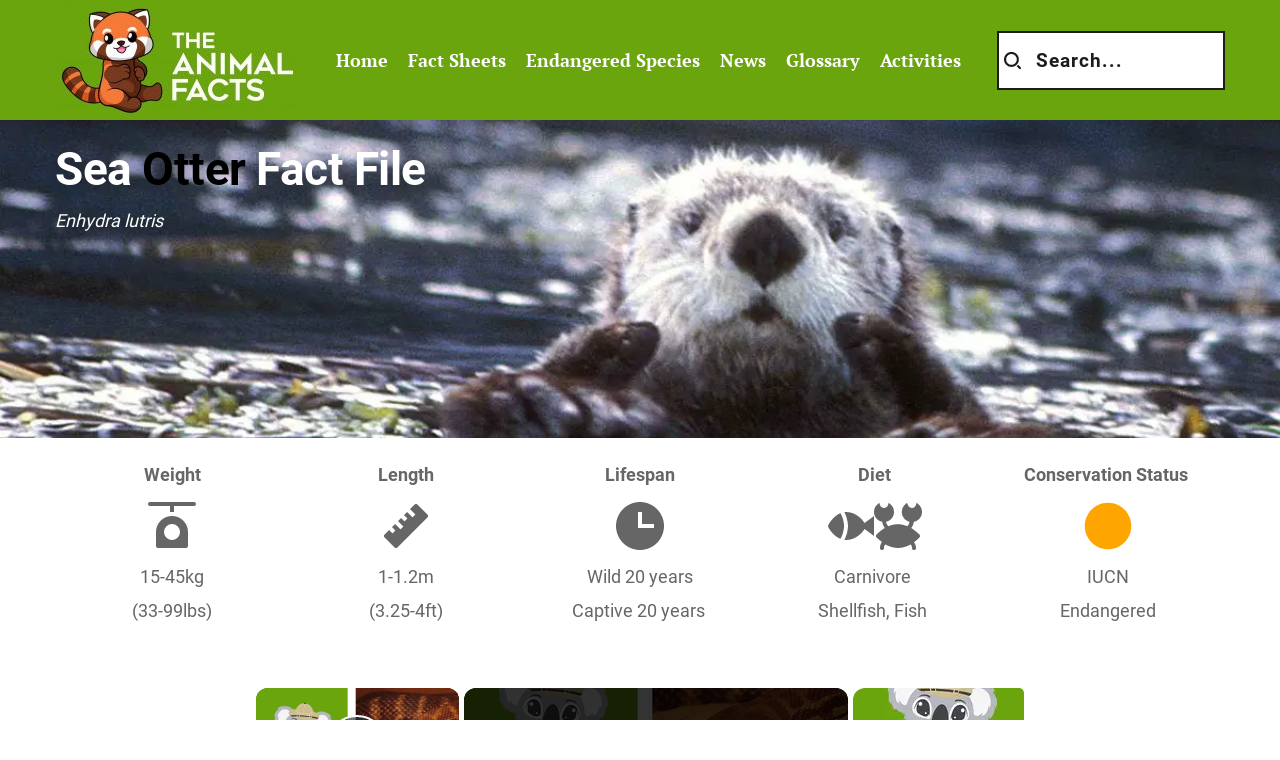

--- FILE ---
content_type: text/html; charset=UTF-8
request_url: https://www.theanimalfacts.com/mammals/sea-otter/
body_size: 56924
content:
<!DOCTYPE html><html lang="en-US"><head><meta charset="UTF-8"/>
<script>var __ezHttpConsent={setByCat:function(src,tagType,attributes,category,force,customSetScriptFn=null){var setScript=function(){if(force||window.ezTcfConsent[category]){if(typeof customSetScriptFn==='function'){customSetScriptFn();}else{var scriptElement=document.createElement(tagType);scriptElement.src=src;attributes.forEach(function(attr){for(var key in attr){if(attr.hasOwnProperty(key)){scriptElement.setAttribute(key,attr[key]);}}});var firstScript=document.getElementsByTagName(tagType)[0];firstScript.parentNode.insertBefore(scriptElement,firstScript);}}};if(force||(window.ezTcfConsent&&window.ezTcfConsent.loaded)){setScript();}else if(typeof getEzConsentData==="function"){getEzConsentData().then(function(ezTcfConsent){if(ezTcfConsent&&ezTcfConsent.loaded){setScript();}else{console.error("cannot get ez consent data");force=true;setScript();}});}else{force=true;setScript();console.error("getEzConsentData is not a function");}},};</script>
<script>var ezTcfConsent=window.ezTcfConsent?window.ezTcfConsent:{loaded:false,store_info:false,develop_and_improve_services:false,measure_ad_performance:false,measure_content_performance:false,select_basic_ads:false,create_ad_profile:false,select_personalized_ads:false,create_content_profile:false,select_personalized_content:false,understand_audiences:false,use_limited_data_to_select_content:false,};function getEzConsentData(){return new Promise(function(resolve){document.addEventListener("ezConsentEvent",function(event){var ezTcfConsent=event.detail.ezTcfConsent;resolve(ezTcfConsent);});});}</script>
<script>if(typeof _setEzCookies!=='function'){function _setEzCookies(ezConsentData){var cookies=window.ezCookieQueue;for(var i=0;i<cookies.length;i++){var cookie=cookies[i];if(ezConsentData&&ezConsentData.loaded&&ezConsentData[cookie.tcfCategory]){document.cookie=cookie.name+"="+cookie.value;}}}}
window.ezCookieQueue=window.ezCookieQueue||[];if(typeof addEzCookies!=='function'){function addEzCookies(arr){window.ezCookieQueue=[...window.ezCookieQueue,...arr];}}
addEzCookies([{name:"ezoab_374907",value:"mod4; Path=/; Domain=theanimalfacts.com; Max-Age=7200",tcfCategory:"store_info",isEzoic:"true",},{name:"ezosuibasgeneris-1",value:"f0286f61-2e74-4ba8-5520-43e23dcd1fda; Path=/; Domain=theanimalfacts.com; Expires=Sun, 31 Jan 2027 22:17:06 UTC; Secure; SameSite=None",tcfCategory:"understand_audiences",isEzoic:"true",}]);if(window.ezTcfConsent&&window.ezTcfConsent.loaded){_setEzCookies(window.ezTcfConsent);}else if(typeof getEzConsentData==="function"){getEzConsentData().then(function(ezTcfConsent){if(ezTcfConsent&&ezTcfConsent.loaded){_setEzCookies(window.ezTcfConsent);}else{console.error("cannot get ez consent data");_setEzCookies(window.ezTcfConsent);}});}else{console.error("getEzConsentData is not a function");_setEzCookies(window.ezTcfConsent);}</script><script type="text/javascript" data-ezscrex='false' data-cfasync='false'>window._ezaq = Object.assign({"edge_cache_status":13,"edge_response_time":183,"url":"https://www.theanimalfacts.com/mammals/sea-otter/"}, typeof window._ezaq !== "undefined" ? window._ezaq : {});</script><script type="text/javascript" data-ezscrex='false' data-cfasync='false'>window._ezaq = Object.assign({"ab_test_id":"mod4"}, typeof window._ezaq !== "undefined" ? window._ezaq : {});window.__ez=window.__ez||{};window.__ez.tf={"NewBanger":"lazyload"};</script><script type="text/javascript" data-ezscrex='false' data-cfasync='false'>window.ezDisableAds = true;</script>
<script data-ezscrex='false' data-cfasync='false' data-pagespeed-no-defer>var __ez=__ez||{};__ez.stms=Date.now();__ez.evt={};__ez.script={};__ez.ck=__ez.ck||{};__ez.template={};__ez.template.isOrig=true;__ez.queue=__ez.queue||function(){var e=0,i=0,t=[],n=!1,o=[],r=[],s=!0,a=function(e,i,n,o,r,s,a){var l=arguments.length>7&&void 0!==arguments[7]?arguments[7]:window,d=this;this.name=e,this.funcName=i,this.parameters=null===n?null:w(n)?n:[n],this.isBlock=o,this.blockedBy=r,this.deleteWhenComplete=s,this.isError=!1,this.isComplete=!1,this.isInitialized=!1,this.proceedIfError=a,this.fWindow=l,this.isTimeDelay=!1,this.process=function(){f("... func = "+e),d.isInitialized=!0,d.isComplete=!0,f("... func.apply: "+e);var i=d.funcName.split("."),n=null,o=this.fWindow||window;i.length>3||(n=3===i.length?o[i[0]][i[1]][i[2]]:2===i.length?o[i[0]][i[1]]:o[d.funcName]),null!=n&&n.apply(null,this.parameters),!0===d.deleteWhenComplete&&delete t[e],!0===d.isBlock&&(f("----- F'D: "+d.name),m())}},l=function(e,i,t,n,o,r,s){var a=arguments.length>7&&void 0!==arguments[7]?arguments[7]:window,l=this;this.name=e,this.path=i,this.async=o,this.defer=r,this.isBlock=t,this.blockedBy=n,this.isInitialized=!1,this.isError=!1,this.isComplete=!1,this.proceedIfError=s,this.fWindow=a,this.isTimeDelay=!1,this.isPath=function(e){return"/"===e[0]&&"/"!==e[1]},this.getSrc=function(e){return void 0!==window.__ezScriptHost&&this.isPath(e)&&"banger.js"!==this.name?window.__ezScriptHost+e:e},this.process=function(){l.isInitialized=!0,f("... file = "+e);var i=this.fWindow?this.fWindow.document:document,t=i.createElement("script");t.src=this.getSrc(this.path),!0===o?t.async=!0:!0===r&&(t.defer=!0),t.onerror=function(){var e={url:window.location.href,name:l.name,path:l.path,user_agent:window.navigator.userAgent};"undefined"!=typeof _ezaq&&(e.pageview_id=_ezaq.page_view_id);var i=encodeURIComponent(JSON.stringify(e)),t=new XMLHttpRequest;t.open("GET","//g.ezoic.net/ezqlog?d="+i,!0),t.send(),f("----- ERR'D: "+l.name),l.isError=!0,!0===l.isBlock&&m()},t.onreadystatechange=t.onload=function(){var e=t.readyState;f("----- F'D: "+l.name),e&&!/loaded|complete/.test(e)||(l.isComplete=!0,!0===l.isBlock&&m())},i.getElementsByTagName("head")[0].appendChild(t)}},d=function(e,i){this.name=e,this.path="",this.async=!1,this.defer=!1,this.isBlock=!1,this.blockedBy=[],this.isInitialized=!0,this.isError=!1,this.isComplete=i,this.proceedIfError=!1,this.isTimeDelay=!1,this.process=function(){}};function c(e,i,n,s,a,d,c,u,f){var m=new l(e,i,n,s,a,d,c,f);!0===u?o[e]=m:r[e]=m,t[e]=m,h(m)}function h(e){!0!==u(e)&&0!=s&&e.process()}function u(e){if(!0===e.isTimeDelay&&!1===n)return f(e.name+" blocked = TIME DELAY!"),!0;if(w(e.blockedBy))for(var i=0;i<e.blockedBy.length;i++){var o=e.blockedBy[i];if(!1===t.hasOwnProperty(o))return f(e.name+" blocked = "+o),!0;if(!0===e.proceedIfError&&!0===t[o].isError)return!1;if(!1===t[o].isComplete)return f(e.name+" blocked = "+o),!0}return!1}function f(e){var i=window.location.href,t=new RegExp("[?&]ezq=([^&#]*)","i").exec(i);"1"===(t?t[1]:null)&&console.debug(e)}function m(){++e>200||(f("let's go"),p(o),p(r))}function p(e){for(var i in e)if(!1!==e.hasOwnProperty(i)){var t=e[i];!0===t.isComplete||u(t)||!0===t.isInitialized||!0===t.isError?!0===t.isError?f(t.name+": error"):!0===t.isComplete?f(t.name+": complete already"):!0===t.isInitialized&&f(t.name+": initialized already"):t.process()}}function w(e){return"[object Array]"==Object.prototype.toString.call(e)}return window.addEventListener("load",(function(){setTimeout((function(){n=!0,f("TDELAY -----"),m()}),5e3)}),!1),{addFile:c,addFileOnce:function(e,i,n,o,r,s,a,l,d){t[e]||c(e,i,n,o,r,s,a,l,d)},addDelayFile:function(e,i){var n=new l(e,i,!1,[],!1,!1,!0);n.isTimeDelay=!0,f(e+" ...  FILE! TDELAY"),r[e]=n,t[e]=n,h(n)},addFunc:function(e,n,s,l,d,c,u,f,m,p){!0===c&&(e=e+"_"+i++);var w=new a(e,n,s,l,d,u,f,p);!0===m?o[e]=w:r[e]=w,t[e]=w,h(w)},addDelayFunc:function(e,i,n){var o=new a(e,i,n,!1,[],!0,!0);o.isTimeDelay=!0,f(e+" ...  FUNCTION! TDELAY"),r[e]=o,t[e]=o,h(o)},items:t,processAll:m,setallowLoad:function(e){s=e},markLoaded:function(e){if(e&&0!==e.length){if(e in t){var i=t[e];!0===i.isComplete?f(i.name+" "+e+": error loaded duplicate"):(i.isComplete=!0,i.isInitialized=!0)}else t[e]=new d(e,!0);f("markLoaded dummyfile: "+t[e].name)}},logWhatsBlocked:function(){for(var e in t)!1!==t.hasOwnProperty(e)&&u(t[e])}}}();__ez.evt.add=function(e,t,n){e.addEventListener?e.addEventListener(t,n,!1):e.attachEvent?e.attachEvent("on"+t,n):e["on"+t]=n()},__ez.evt.remove=function(e,t,n){e.removeEventListener?e.removeEventListener(t,n,!1):e.detachEvent?e.detachEvent("on"+t,n):delete e["on"+t]};__ez.script.add=function(e){var t=document.createElement("script");t.src=e,t.async=!0,t.type="text/javascript",document.getElementsByTagName("head")[0].appendChild(t)};__ez.dot=__ez.dot||{};__ez.queue.addFileOnce('/detroitchicago/boise.js', '/detroitchicago/boise.js?gcb=195-1&cb=5', true, [], true, false, true, false);__ez.queue.addFileOnce('/parsonsmaize/abilene.js', '/parsonsmaize/abilene.js?gcb=195-1&cb=e80eca0cdb', true, [], true, false, true, false);__ez.queue.addFileOnce('/parsonsmaize/mulvane.js', '/parsonsmaize/mulvane.js?gcb=195-1&cb=e75e48eec0', true, ['/parsonsmaize/abilene.js'], true, false, true, false);__ez.queue.addFileOnce('/detroitchicago/birmingham.js', '/detroitchicago/birmingham.js?gcb=195-1&cb=539c47377c', true, ['/parsonsmaize/abilene.js'], true, false, true, false);</script>
<script data-ezscrex="false" type="text/javascript" data-cfasync="false">window._ezaq = Object.assign({"ad_cache_level":0,"adpicker_placement_cnt":0,"ai_placeholder_cache_level":0,"ai_placeholder_placement_cnt":-1,"domain":"theanimalfacts.com","domain_id":374907,"ezcache_level":2,"ezcache_skip_code":0,"has_bad_image":0,"has_bad_words":0,"is_sitespeed":0,"lt_cache_level":0,"publish_date":"2021-08-11","response_size":712187,"response_size_orig":706419,"response_time_orig":162,"template_id":120,"url":"https://www.theanimalfacts.com/mammals/sea-otter/","word_count":0,"worst_bad_word_level":0}, typeof window._ezaq !== "undefined" ? window._ezaq : {});__ez.queue.markLoaded('ezaqBaseReady');</script>
<script type='text/javascript' data-ezscrex='false' data-cfasync='false'>
window.ezAnalyticsStatic = true;

function analyticsAddScript(script) {
	var ezDynamic = document.createElement('script');
	ezDynamic.type = 'text/javascript';
	ezDynamic.innerHTML = script;
	document.head.appendChild(ezDynamic);
}
function getCookiesWithPrefix() {
    var allCookies = document.cookie.split(';');
    var cookiesWithPrefix = {};

    for (var i = 0; i < allCookies.length; i++) {
        var cookie = allCookies[i].trim();

        for (var j = 0; j < arguments.length; j++) {
            var prefix = arguments[j];
            if (cookie.indexOf(prefix) === 0) {
                var cookieParts = cookie.split('=');
                var cookieName = cookieParts[0];
                var cookieValue = cookieParts.slice(1).join('=');
                cookiesWithPrefix[cookieName] = decodeURIComponent(cookieValue);
                break; // Once matched, no need to check other prefixes
            }
        }
    }

    return cookiesWithPrefix;
}
function productAnalytics() {
	var d = {"pr":[6,3],"omd5":"2dc1f20db1e045295078e45bb9d38d01","nar":"risk score"};
	d.u = _ezaq.url;
	d.p = _ezaq.page_view_id;
	d.v = _ezaq.visit_uuid;
	d.ab = _ezaq.ab_test_id;
	d.e = JSON.stringify(_ezaq);
	d.ref = document.referrer;
	d.c = getCookiesWithPrefix('active_template', 'ez', 'lp_');
	if(typeof ez_utmParams !== 'undefined') {
		d.utm = ez_utmParams;
	}

	var dataText = JSON.stringify(d);
	var xhr = new XMLHttpRequest();
	xhr.open('POST','/ezais/analytics?cb=1', true);
	xhr.onload = function () {
		if (xhr.status!=200) {
            return;
		}

        if(document.readyState !== 'loading') {
            analyticsAddScript(xhr.response);
            return;
        }

        var eventFunc = function() {
            if(document.readyState === 'loading') {
                return;
            }
            document.removeEventListener('readystatechange', eventFunc, false);
            analyticsAddScript(xhr.response);
        };

        document.addEventListener('readystatechange', eventFunc, false);
	};
	xhr.setRequestHeader('Content-Type','text/plain');
	xhr.send(dataText);
}
__ez.queue.addFunc("productAnalytics", "productAnalytics", null, true, ['ezaqBaseReady'], false, false, false, true);
</script><base href="https://www.theanimalfacts.com/mammals/sea-otter/"/>
    
    <link rel="profile" href="https://gmpg.org/xfn/11" />
    <link rel="pingback" href="https://www.theanimalfacts.com/xmlrpc.php"/>
	<meta name="robots" content="index, follow, max-image-preview:large, max-snippet:-1, max-video-preview:-1"/>

	<!-- This site is optimized with the Yoast SEO plugin v26.8 - https://yoast.com/product/yoast-seo-wordpress/ -->
	<title>Sea Otter | The Animal Facts | Appearance, Diet, Habitat, Behavior</title>
	<meta name="description" content="Meet the sea otter (Enhydra lutris) on The Animal Facts including their appearance, diet, habitat, range, lifespan, breeding and behavior."/>
	<link rel="canonical" href="https://www.theanimalfacts.com/mammals/sea-otter/"/>
	<meta property="og:locale" content="en_US"/>
	<meta property="og:type" content="article"/>
	<meta property="og:title" content="Sea Otter | The Animal Facts | Appearance, Diet, Habitat, Behavior"/>
	<meta property="og:description" content="Meet the sea otter (Enhydra lutris) on The Animal Facts including their appearance, diet, habitat, range, lifespan, breeding and behavior."/>
	<meta property="og:url" content="https://www.theanimalfacts.com/mammals/sea-otter/"/>
	<meta property="og:site_name" content="The Animal Facts"/>
	<meta property="article:publisher" content="https://www.facebook.com/TheAnimalFacts"/>
	<meta property="article:modified_time" content="2025-12-21T10:00:59+00:00"/>
	<meta property="og:image" content="https://www.theanimalfacts.com/wp-content/uploads/2021/07/Sea-Otter-3.jpg"/>
	<meta property="og:image:width" content="1200"/>
	<meta property="og:image:height" content="716"/>
	<meta property="og:image:type" content="image/jpeg"/>
	<meta name="twitter:card" content="summary_large_image"/>
	<meta name="twitter:site" content="@TheAnimalFacts1"/>
	<meta name="twitter:label1" content="Est. reading time"/>
	<meta name="twitter:data1" content="7 minutes"/>
	<script type="application/ld+json" class="yoast-schema-graph">{"@context":"https://schema.org","@graph":[{"@type":"WebPage","@id":"https://www.theanimalfacts.com/mammals/sea-otter/","url":"https://www.theanimalfacts.com/mammals/sea-otter/","name":"Sea Otter | The Animal Facts | Appearance, Diet, Habitat, Behavior","isPartOf":{"@id":"https://www.theanimalfacts.com/#website"},"primaryImageOfPage":{"@id":"https://www.theanimalfacts.com/mammals/sea-otter/#primaryimage"},"image":{"@id":"https://www.theanimalfacts.com/mammals/sea-otter/#primaryimage"},"thumbnailUrl":"https://www.theanimalfacts.com/wp-content/uploads/2021/07/Sea-Otter-3.jpg","datePublished":"2021-08-11T17:30:00+00:00","dateModified":"2025-12-21T10:00:59+00:00","description":"Meet the sea otter (Enhydra lutris) on The Animal Facts including their appearance, diet, habitat, range, lifespan, breeding and behavior.","breadcrumb":{"@id":"https://www.theanimalfacts.com/mammals/sea-otter/#breadcrumb"},"inLanguage":"en-US","potentialAction":[{"@type":"ReadAction","target":["https://www.theanimalfacts.com/mammals/sea-otter/"]}]},{"@type":"ImageObject","inLanguage":"en-US","@id":"https://www.theanimalfacts.com/mammals/sea-otter/#primaryimage","url":"https://www.theanimalfacts.com/wp-content/uploads/2021/07/Sea-Otter-3.jpg","contentUrl":"https://www.theanimalfacts.com/wp-content/uploads/2021/07/Sea-Otter-3.jpg","width":1200,"height":716,"caption":"Sea Otter"},{"@type":"BreadcrumbList","@id":"https://www.theanimalfacts.com/mammals/sea-otter/#breadcrumb","itemListElement":[{"@type":"ListItem","position":1,"name":"Home","item":"https://www.theanimalfacts.com/"},{"@type":"ListItem","position":2,"name":"Mammals","item":"https://www.theanimalfacts.com/mammals/"},{"@type":"ListItem","position":3,"name":"Sea Otter"}]},{"@type":"WebSite","@id":"https://www.theanimalfacts.com/#website","url":"https://www.theanimalfacts.com/","name":"The Animal Facts","description":"Animal Facts, News &amp; Zoo Reviews","publisher":{"@id":"https://www.theanimalfacts.com/#organization"},"potentialAction":[{"@type":"SearchAction","target":{"@type":"EntryPoint","urlTemplate":"https://www.theanimalfacts.com/?s={search_term_string}"},"query-input":{"@type":"PropertyValueSpecification","valueRequired":true,"valueName":"search_term_string"}}],"inLanguage":"en-US"},{"@type":"Organization","@id":"https://www.theanimalfacts.com/#organization","name":"The Animal Facts","url":"https://www.theanimalfacts.com/","logo":{"@type":"ImageObject","inLanguage":"en-US","@id":"https://www.theanimalfacts.com/#/schema/logo/image/","url":"https://www.theanimalfacts.com/wp-content/uploads/2022/02/Rectangle.jpg","contentUrl":"https://www.theanimalfacts.com/wp-content/uploads/2022/02/Rectangle.jpg","width":900,"height":450,"caption":"The Animal Facts"},"image":{"@id":"https://www.theanimalfacts.com/#/schema/logo/image/"},"sameAs":["https://www.facebook.com/TheAnimalFacts","https://x.com/TheAnimalFacts1","https://www.instagram.com/theanimalfactscom/","https://www.pinterest.com/theanimalfacts/the-animal-facts/","http://www.youtube.com/user/theanimalfactscom"]}]}</script>
	<!-- / Yoast SEO plugin. -->


<link rel="dns-prefetch" href="//stats.wp.com"/>
<link rel="alternate" title="oEmbed (JSON)" type="application/json+oembed" href="https://www.theanimalfacts.com/wp-json/oembed/1.0/embed?url=https%3A%2F%2Fwww.theanimalfacts.com%2Fmammals%2Fsea-otter%2F"/>
<link rel="alternate" title="oEmbed (XML)" type="text/xml+oembed" href="https://www.theanimalfacts.com/wp-json/oembed/1.0/embed?url=https%3A%2F%2Fwww.theanimalfacts.com%2Fmammals%2Fsea-otter%2F&amp;format=xml"/>
<style id="wp-img-auto-sizes-contain-inline-css">
img:is([sizes=auto i],[sizes^="auto," i]){contain-intrinsic-size:3000px 1500px}
/*# sourceURL=wp-img-auto-sizes-contain-inline-css */
</style>
<style id="wp-block-library-inline-css">
:root{--wp-block-synced-color:#7a00df;--wp-block-synced-color--rgb:122,0,223;--wp-bound-block-color:var(--wp-block-synced-color);--wp-editor-canvas-background:#ddd;--wp-admin-theme-color:#007cba;--wp-admin-theme-color--rgb:0,124,186;--wp-admin-theme-color-darker-10:#006ba1;--wp-admin-theme-color-darker-10--rgb:0,107,160.5;--wp-admin-theme-color-darker-20:#005a87;--wp-admin-theme-color-darker-20--rgb:0,90,135;--wp-admin-border-width-focus:2px}@media (min-resolution:192dpi){:root{--wp-admin-border-width-focus:1.5px}}.wp-element-button{cursor:pointer}:root .has-very-light-gray-background-color{background-color:#eee}:root .has-very-dark-gray-background-color{background-color:#313131}:root .has-very-light-gray-color{color:#eee}:root .has-very-dark-gray-color{color:#313131}:root .has-vivid-green-cyan-to-vivid-cyan-blue-gradient-background{background:linear-gradient(135deg,#00d084,#0693e3)}:root .has-purple-crush-gradient-background{background:linear-gradient(135deg,#34e2e4,#4721fb 50%,#ab1dfe)}:root .has-hazy-dawn-gradient-background{background:linear-gradient(135deg,#faaca8,#dad0ec)}:root .has-subdued-olive-gradient-background{background:linear-gradient(135deg,#fafae1,#67a671)}:root .has-atomic-cream-gradient-background{background:linear-gradient(135deg,#fdd79a,#004a59)}:root .has-nightshade-gradient-background{background:linear-gradient(135deg,#330968,#31cdcf)}:root .has-midnight-gradient-background{background:linear-gradient(135deg,#020381,#2874fc)}:root{--wp--preset--font-size--normal:16px;--wp--preset--font-size--huge:42px}.has-regular-font-size{font-size:1em}.has-larger-font-size{font-size:2.625em}.has-normal-font-size{font-size:var(--wp--preset--font-size--normal)}.has-huge-font-size{font-size:var(--wp--preset--font-size--huge)}.has-text-align-center{text-align:center}.has-text-align-left{text-align:left}.has-text-align-right{text-align:right}.has-fit-text{white-space:nowrap!important}#end-resizable-editor-section{display:none}.aligncenter{clear:both}.items-justified-left{justify-content:flex-start}.items-justified-center{justify-content:center}.items-justified-right{justify-content:flex-end}.items-justified-space-between{justify-content:space-between}.screen-reader-text{border:0;clip-path:inset(50%);height:1px;margin:-1px;overflow:hidden;padding:0;position:absolute;width:1px;word-wrap:normal!important}.screen-reader-text:focus{background-color:#ddd;clip-path:none;color:#444;display:block;font-size:1em;height:auto;left:5px;line-height:normal;padding:15px 23px 14px;text-decoration:none;top:5px;width:auto;z-index:100000}html :where(.has-border-color){border-style:solid}html :where([style*=border-top-color]){border-top-style:solid}html :where([style*=border-right-color]){border-right-style:solid}html :where([style*=border-bottom-color]){border-bottom-style:solid}html :where([style*=border-left-color]){border-left-style:solid}html :where([style*=border-width]){border-style:solid}html :where([style*=border-top-width]){border-top-style:solid}html :where([style*=border-right-width]){border-right-style:solid}html :where([style*=border-bottom-width]){border-bottom-style:solid}html :where([style*=border-left-width]){border-left-style:solid}html :where(img[class*=wp-image-]){height:auto;max-width:100%}:where(figure){margin:0 0 1em}html :where(.is-position-sticky){--wp-admin--admin-bar--position-offset:var(--wp-admin--admin-bar--height,0px)}@media screen and (max-width:600px){html :where(.is-position-sticky){--wp-admin--admin-bar--position-offset:0px}}

/*# sourceURL=wp-block-library-inline-css */
</style><style id="global-styles-inline-css">
:root{--wp--preset--aspect-ratio--square: 1;--wp--preset--aspect-ratio--4-3: 4/3;--wp--preset--aspect-ratio--3-4: 3/4;--wp--preset--aspect-ratio--3-2: 3/2;--wp--preset--aspect-ratio--2-3: 2/3;--wp--preset--aspect-ratio--16-9: 16/9;--wp--preset--aspect-ratio--9-16: 9/16;--wp--preset--color--black: #000000;--wp--preset--color--cyan-bluish-gray: #abb8c3;--wp--preset--color--white: #FFFFFF;--wp--preset--color--pale-pink: #f78da7;--wp--preset--color--vivid-red: #cf2e2e;--wp--preset--color--luminous-vivid-orange: #ff6900;--wp--preset--color--luminous-vivid-amber: #fcb900;--wp--preset--color--light-green-cyan: #7bdcb5;--wp--preset--color--vivid-green-cyan: #00d084;--wp--preset--color--pale-cyan-blue: #8ed1fc;--wp--preset--color--vivid-cyan-blue: #0693e3;--wp--preset--color--vivid-purple: #9b51e0;--wp--preset--color--dark-gray: #28303D;--wp--preset--color--gray: #39414D;--wp--preset--color--green: #D1E4DD;--wp--preset--color--blue: #D1DFE4;--wp--preset--color--purple: #D1D1E4;--wp--preset--color--red: #E4D1D1;--wp--preset--color--orange: #E4DAD1;--wp--preset--color--yellow: #EEEADD;--wp--preset--gradient--vivid-cyan-blue-to-vivid-purple: linear-gradient(135deg,rgb(6,147,227) 0%,rgb(155,81,224) 100%);--wp--preset--gradient--light-green-cyan-to-vivid-green-cyan: linear-gradient(135deg,rgb(122,220,180) 0%,rgb(0,208,130) 100%);--wp--preset--gradient--luminous-vivid-amber-to-luminous-vivid-orange: linear-gradient(135deg,rgb(252,185,0) 0%,rgb(255,105,0) 100%);--wp--preset--gradient--luminous-vivid-orange-to-vivid-red: linear-gradient(135deg,rgb(255,105,0) 0%,rgb(207,46,46) 100%);--wp--preset--gradient--very-light-gray-to-cyan-bluish-gray: linear-gradient(135deg,rgb(238,238,238) 0%,rgb(169,184,195) 100%);--wp--preset--gradient--cool-to-warm-spectrum: linear-gradient(135deg,rgb(74,234,220) 0%,rgb(151,120,209) 20%,rgb(207,42,186) 40%,rgb(238,44,130) 60%,rgb(251,105,98) 80%,rgb(254,248,76) 100%);--wp--preset--gradient--blush-light-purple: linear-gradient(135deg,rgb(255,206,236) 0%,rgb(152,150,240) 100%);--wp--preset--gradient--blush-bordeaux: linear-gradient(135deg,rgb(254,205,165) 0%,rgb(254,45,45) 50%,rgb(107,0,62) 100%);--wp--preset--gradient--luminous-dusk: linear-gradient(135deg,rgb(255,203,112) 0%,rgb(199,81,192) 50%,rgb(65,88,208) 100%);--wp--preset--gradient--pale-ocean: linear-gradient(135deg,rgb(255,245,203) 0%,rgb(182,227,212) 50%,rgb(51,167,181) 100%);--wp--preset--gradient--electric-grass: linear-gradient(135deg,rgb(202,248,128) 0%,rgb(113,206,126) 100%);--wp--preset--gradient--midnight: linear-gradient(135deg,rgb(2,3,129) 0%,rgb(40,116,252) 100%);--wp--preset--gradient--purple-to-yellow: linear-gradient(160deg, #D1D1E4 0%, #EEEADD 100%);--wp--preset--gradient--yellow-to-purple: linear-gradient(160deg, #EEEADD 0%, #D1D1E4 100%);--wp--preset--gradient--green-to-yellow: linear-gradient(160deg, #D1E4DD 0%, #EEEADD 100%);--wp--preset--gradient--yellow-to-green: linear-gradient(160deg, #EEEADD 0%, #D1E4DD 100%);--wp--preset--gradient--red-to-yellow: linear-gradient(160deg, #E4D1D1 0%, #EEEADD 100%);--wp--preset--gradient--yellow-to-red: linear-gradient(160deg, #EEEADD 0%, #E4D1D1 100%);--wp--preset--gradient--purple-to-red: linear-gradient(160deg, #D1D1E4 0%, #E4D1D1 100%);--wp--preset--gradient--red-to-purple: linear-gradient(160deg, #E4D1D1 0%, #D1D1E4 100%);--wp--preset--font-size--small: 18px;--wp--preset--font-size--medium: 20px;--wp--preset--font-size--large: 24px;--wp--preset--font-size--x-large: 42px;--wp--preset--font-size--extra-small: 16px;--wp--preset--font-size--normal: 20px;--wp--preset--font-size--extra-large: 40px;--wp--preset--font-size--huge: 96px;--wp--preset--font-size--gigantic: 144px;--wp--preset--spacing--20: 0.44rem;--wp--preset--spacing--30: 0.67rem;--wp--preset--spacing--40: 1rem;--wp--preset--spacing--50: 1.5rem;--wp--preset--spacing--60: 2.25rem;--wp--preset--spacing--70: 3.38rem;--wp--preset--spacing--80: 5.06rem;--wp--preset--shadow--natural: 6px 6px 9px rgba(0, 0, 0, 0.2);--wp--preset--shadow--deep: 12px 12px 50px rgba(0, 0, 0, 0.4);--wp--preset--shadow--sharp: 6px 6px 0px rgba(0, 0, 0, 0.2);--wp--preset--shadow--outlined: 6px 6px 0px -3px rgb(255, 255, 255), 6px 6px rgb(0, 0, 0);--wp--preset--shadow--crisp: 6px 6px 0px rgb(0, 0, 0);}:where(.is-layout-flex){gap: 0.5em;}:where(.is-layout-grid){gap: 0.5em;}body .is-layout-flex{display: flex;}.is-layout-flex{flex-wrap: wrap;align-items: center;}.is-layout-flex > :is(*, div){margin: 0;}body .is-layout-grid{display: grid;}.is-layout-grid > :is(*, div){margin: 0;}:where(.wp-block-columns.is-layout-flex){gap: 2em;}:where(.wp-block-columns.is-layout-grid){gap: 2em;}:where(.wp-block-post-template.is-layout-flex){gap: 1.25em;}:where(.wp-block-post-template.is-layout-grid){gap: 1.25em;}.has-black-color{color: var(--wp--preset--color--black) !important;}.has-cyan-bluish-gray-color{color: var(--wp--preset--color--cyan-bluish-gray) !important;}.has-white-color{color: var(--wp--preset--color--white) !important;}.has-pale-pink-color{color: var(--wp--preset--color--pale-pink) !important;}.has-vivid-red-color{color: var(--wp--preset--color--vivid-red) !important;}.has-luminous-vivid-orange-color{color: var(--wp--preset--color--luminous-vivid-orange) !important;}.has-luminous-vivid-amber-color{color: var(--wp--preset--color--luminous-vivid-amber) !important;}.has-light-green-cyan-color{color: var(--wp--preset--color--light-green-cyan) !important;}.has-vivid-green-cyan-color{color: var(--wp--preset--color--vivid-green-cyan) !important;}.has-pale-cyan-blue-color{color: var(--wp--preset--color--pale-cyan-blue) !important;}.has-vivid-cyan-blue-color{color: var(--wp--preset--color--vivid-cyan-blue) !important;}.has-vivid-purple-color{color: var(--wp--preset--color--vivid-purple) !important;}.has-black-background-color{background-color: var(--wp--preset--color--black) !important;}.has-cyan-bluish-gray-background-color{background-color: var(--wp--preset--color--cyan-bluish-gray) !important;}.has-white-background-color{background-color: var(--wp--preset--color--white) !important;}.has-pale-pink-background-color{background-color: var(--wp--preset--color--pale-pink) !important;}.has-vivid-red-background-color{background-color: var(--wp--preset--color--vivid-red) !important;}.has-luminous-vivid-orange-background-color{background-color: var(--wp--preset--color--luminous-vivid-orange) !important;}.has-luminous-vivid-amber-background-color{background-color: var(--wp--preset--color--luminous-vivid-amber) !important;}.has-light-green-cyan-background-color{background-color: var(--wp--preset--color--light-green-cyan) !important;}.has-vivid-green-cyan-background-color{background-color: var(--wp--preset--color--vivid-green-cyan) !important;}.has-pale-cyan-blue-background-color{background-color: var(--wp--preset--color--pale-cyan-blue) !important;}.has-vivid-cyan-blue-background-color{background-color: var(--wp--preset--color--vivid-cyan-blue) !important;}.has-vivid-purple-background-color{background-color: var(--wp--preset--color--vivid-purple) !important;}.has-black-border-color{border-color: var(--wp--preset--color--black) !important;}.has-cyan-bluish-gray-border-color{border-color: var(--wp--preset--color--cyan-bluish-gray) !important;}.has-white-border-color{border-color: var(--wp--preset--color--white) !important;}.has-pale-pink-border-color{border-color: var(--wp--preset--color--pale-pink) !important;}.has-vivid-red-border-color{border-color: var(--wp--preset--color--vivid-red) !important;}.has-luminous-vivid-orange-border-color{border-color: var(--wp--preset--color--luminous-vivid-orange) !important;}.has-luminous-vivid-amber-border-color{border-color: var(--wp--preset--color--luminous-vivid-amber) !important;}.has-light-green-cyan-border-color{border-color: var(--wp--preset--color--light-green-cyan) !important;}.has-vivid-green-cyan-border-color{border-color: var(--wp--preset--color--vivid-green-cyan) !important;}.has-pale-cyan-blue-border-color{border-color: var(--wp--preset--color--pale-cyan-blue) !important;}.has-vivid-cyan-blue-border-color{border-color: var(--wp--preset--color--vivid-cyan-blue) !important;}.has-vivid-purple-border-color{border-color: var(--wp--preset--color--vivid-purple) !important;}.has-vivid-cyan-blue-to-vivid-purple-gradient-background{background: var(--wp--preset--gradient--vivid-cyan-blue-to-vivid-purple) !important;}.has-light-green-cyan-to-vivid-green-cyan-gradient-background{background: var(--wp--preset--gradient--light-green-cyan-to-vivid-green-cyan) !important;}.has-luminous-vivid-amber-to-luminous-vivid-orange-gradient-background{background: var(--wp--preset--gradient--luminous-vivid-amber-to-luminous-vivid-orange) !important;}.has-luminous-vivid-orange-to-vivid-red-gradient-background{background: var(--wp--preset--gradient--luminous-vivid-orange-to-vivid-red) !important;}.has-very-light-gray-to-cyan-bluish-gray-gradient-background{background: var(--wp--preset--gradient--very-light-gray-to-cyan-bluish-gray) !important;}.has-cool-to-warm-spectrum-gradient-background{background: var(--wp--preset--gradient--cool-to-warm-spectrum) !important;}.has-blush-light-purple-gradient-background{background: var(--wp--preset--gradient--blush-light-purple) !important;}.has-blush-bordeaux-gradient-background{background: var(--wp--preset--gradient--blush-bordeaux) !important;}.has-luminous-dusk-gradient-background{background: var(--wp--preset--gradient--luminous-dusk) !important;}.has-pale-ocean-gradient-background{background: var(--wp--preset--gradient--pale-ocean) !important;}.has-electric-grass-gradient-background{background: var(--wp--preset--gradient--electric-grass) !important;}.has-midnight-gradient-background{background: var(--wp--preset--gradient--midnight) !important;}.has-small-font-size{font-size: var(--wp--preset--font-size--small) !important;}.has-medium-font-size{font-size: var(--wp--preset--font-size--medium) !important;}.has-large-font-size{font-size: var(--wp--preset--font-size--large) !important;}.has-x-large-font-size{font-size: var(--wp--preset--font-size--x-large) !important;}
/*# sourceURL=global-styles-inline-css */
</style>

<style id="classic-theme-styles-inline-css">
/*! This file is auto-generated */
.wp-block-button__link{color:#fff;background-color:#32373c;border-radius:9999px;box-shadow:none;text-decoration:none;padding:calc(.667em + 2px) calc(1.333em + 2px);font-size:1.125em}.wp-block-file__button{background:#32373c;color:#fff;text-decoration:none}
/*# sourceURL=/wp-includes/css/classic-themes.min.css */
</style>
<link rel="stylesheet" id="twenty-twenty-one-custom-color-overrides-css" href="//www.theanimalfacts.com/wp-content/themes/twentytwentyone/assets/css/custom-color-overrides.css?ver=2.7" media="all"/>
<style id="twenty-twenty-one-custom-color-overrides-inline-css">
:root .editor-styles-wrapper{--global--color-background: #ffffff;--global--color-primary: #000;--global--color-secondary: #000;--button--color-background: #000;--button--color-text-hover: #000;}
/*# sourceURL=twenty-twenty-one-custom-color-overrides-inline-css */
</style>
<link rel="stylesheet" id="gn-frontend-gnfollow-style-css" href="//www.theanimalfacts.com/wp-content/plugins/gn-publisher/assets/css/gn-frontend-gnfollow.min.css?ver=1.5.26" media="all"/>
<link rel="stylesheet" id="bsearch-style-css" href="//www.theanimalfacts.com/wp-content/plugins/better-search/includes/css/bsearch-styles.min.css?ver=4.2.2" media="all"/>
<link rel="stylesheet" id="twenty-twenty-one-style-css" href="//www.theanimalfacts.com/wp-content/themes/twentytwentyone/style.css?ver=2.7" media="all"/>
<style id="twenty-twenty-one-style-inline-css">
:root{--global--color-background: #ffffff;--global--color-primary: #000;--global--color-secondary: #000;--button--color-background: #000;--button--color-text-hover: #000;}
/*# sourceURL=twenty-twenty-one-style-inline-css */
</style>
<link rel="stylesheet" id="twenty-twenty-one-print-style-css" href="//www.theanimalfacts.com/wp-content/themes/twentytwentyone/assets/css/print.css?ver=2.7" media="print"/>
<link rel="stylesheet" id="twentytwentyone-jetpack-css" href="//www.theanimalfacts.com/wp-content/plugins/jetpack/modules/theme-tools/compat/twentytwentyone.css?ver=15.4" media="all"/>
<link rel="stylesheet" id="brizy-asset-upload-10-css" class="brz-link brz-link-upload" type="text/css" href="//www.theanimalfacts.com/?brizy-font=ifcyrgineaypjcrfmzcykzwiincwlocjfxvp%3A100%2C400%2C700%2C900%7Cemtznjyajknnhanhrfkpybkplzemjepmaxti%3A400%2C700&amp;ver=346-wp" media="all"/>
<link rel="stylesheet" id="brizy-asset-critical-15-css" class="brz-link brz-link-preview-critical" href="//www.theanimalfacts.com/wp-content/plugins/brizy-pro/public/editor-build/prod/css/preview-priority.pro.min.css?ver=219-wp" media="all"/>
<link rel="stylesheet" id="brizy-asset-group-1_2-21-css" class="brz-link brz-link-preview-lib-pro" media="print" onload="this.media=&#39;all&#39;" data-brz-group="group-1_2" href="//www.theanimalfacts.com/wp-content/plugins/brizy-pro/public/editor-build/prod/css/group-1_2-pro.min.css?ver=219-wp" media="all"/>
<link rel="stylesheet" id="brizy-asset-main-30-css" class="brz-link brz-link-preview-pro" media="print" onload="this.media=&#39;all&#39;" href="//www.theanimalfacts.com/wp-content/plugins/brizy-pro/public/editor-build/prod/css/preview.pro.min.css?ver=219-wp" media="all"/>
<style id="inline-handle-e0c641195b27425bb056ac56f8953d24-inline-css">


.brz .brz-cp-color1, .brz .brz-bcp-color1{color: rgb(var(--brz-global-color1));} .brz .brz-bgp-color1{background-color: rgb(var(--brz-global-color1));}.brz .brz-cp-color2, .brz .brz-bcp-color2{color: rgb(var(--brz-global-color2));} .brz .brz-bgp-color2{background-color: rgb(var(--brz-global-color2));}.brz .brz-cp-color3, .brz .brz-bcp-color3{color: rgb(var(--brz-global-color3));} .brz .brz-bgp-color3{background-color: rgb(var(--brz-global-color3));}.brz .brz-cp-color4, .brz .brz-bcp-color4{color: rgb(var(--brz-global-color4));} .brz .brz-bgp-color4{background-color: rgb(var(--brz-global-color4));}.brz .brz-cp-color5, .brz .brz-bcp-color5{color: rgb(var(--brz-global-color5));} .brz .brz-bgp-color5{background-color: rgb(var(--brz-global-color5));}.brz .brz-cp-color6, .brz .brz-bcp-color6{color: rgb(var(--brz-global-color6));} .brz .brz-bgp-color6{background-color: rgb(var(--brz-global-color6));}.brz .brz-cp-color7, .brz .brz-bcp-color7{color: rgb(var(--brz-global-color7));} .brz .brz-bgp-color7{background-color: rgb(var(--brz-global-color7));}.brz .brz-cp-color8, .brz .brz-bcp-color8{color: rgb(var(--brz-global-color8));} .brz .brz-bgp-color8{background-color: rgb(var(--brz-global-color8));}:root{--brz-global-color1:107, 165, 13;--brz-global-color2:28, 28, 28;--brz-global-color3:5, 202, 182;--brz-global-color4:184, 230, 225;--brz-global-color5:245, 212, 209;--brz-global-color6:235, 235, 235;--brz-global-color7:102, 102, 102;--brz-global-color8:255, 255, 255;}:root{--brz-paragraphfontfamily:'ifcyrgineaypjcrfmzcykzwiincwlocjfxvp';--brz-paragraphfontsize:18px;--brz-paragraphfontsizesuffix:undefined;--brz-paragraphfontweight:400;--brz-paragraphletterspacing:0px;--brz-paragraphlineheight:1.9;--brz-paragraphfontvariation:"wght" 400, "wdth" 100, "SOFT" 0;--brz-paragraphtabletfontsize:15px;--brz-paragraphtabletfontweight:400;--brz-paragraphtabletletterspacing:0px;--brz-paragraphtabletlineheight:1.6;--brz-paragraphtabletfontvariation:"wght" 400, "wdth" 100, "SOFT" 0;--brz-paragraphmobilefontsize:15px;--brz-paragraphmobilefontweight:400;--brz-paragraphmobileletterspacing:0px;--brz-paragraphmobilelineheight:1.6;--brz-paragraphmobilefontvariation:"wght" 400, "wdth" 100, "SOFT" 0;--brz-paragraphstoryfontsize:4.140000000000001%;--brz-paragraphbold:400;--brz-paragraphitalic:inherit;--brz-paragraphtextdecoration:inherit;--brz-paragraphtexttransform:inherit;--brz-paragraphtabletbold:400;--brz-paragraphtabletitalic:inherit;--brz-paragraphtablettextdecoration:inherit;--brz-paragraphtablettexttransform:inherit;--brz-paragraphmobilebold:400;--brz-paragraphmobileitalic:inherit;--brz-paragraphmobiletextdecoration:inherit;--brz-paragraphmobiletexttransform:inherit;--brz-subtitlefontfamily:'emtznjyajknnhanhrfkpybkplzemjepmaxti';--brz-subtitlefontsize:22px;--brz-subtitlefontsizesuffix:px;--brz-subtitlefontweight:700;--brz-subtitleletterspacing:0px;--brz-subtitlelineheight:1.8;--brz-subtitlefontvariation:"wght" 400, "wdth" 100, "SOFT" 0;--brz-subtitletabletfontsize:17px;--brz-subtitletabletfontweight:400;--brz-subtitletabletletterspacing:0px;--brz-subtitletabletlineheight:1.5;--brz-subtitletabletfontvariation:"wght" 400, "wdth" 100, "SOFT" 0;--brz-subtitlemobilefontsize:16px;--brz-subtitlemobilefontweight:400;--brz-subtitlemobileletterspacing:0px;--brz-subtitlemobilelineheight:1.5;--brz-subtitlemobilefontvariation:"wght" 400, "wdth" 100, "SOFT" 0;--brz-subtitlestoryfontsize:5.0600000000000005%;--brz-subtitlebold:700;--brz-subtitleitalic:inherit;--brz-subtitletextdecoration:inherit;--brz-subtitletexttransform:inherit;--brz-subtitletabletbold:400;--brz-subtitletabletitalic:inherit;--brz-subtitletablettextdecoration:inherit;--brz-subtitletablettexttransform:inherit;--brz-subtitlemobilebold:400;--brz-subtitlemobileitalic:inherit;--brz-subtitlemobiletextdecoration:inherit;--brz-subtitlemobiletexttransform:inherit;--brz-abovetitlefontfamily:'ifcyrgineaypjcrfmzcykzwiincwlocjfxvp';--brz-abovetitlefontsize:13px;--brz-abovetitlefontsizesuffix:px;--brz-abovetitlefontweight:700;--brz-abovetitleletterspacing:1.1px;--brz-abovetitlelineheight:1.5;--brz-abovetitlefontvariation:"wght" 400, "wdth" 100, "SOFT" 0;--brz-abovetitletabletfontsize:13px;--brz-abovetitletabletfontweight:700;--brz-abovetitletabletletterspacing:1px;--brz-abovetitletabletlineheight:1.5;--brz-abovetitletabletfontvariation:"wght" 400, "wdth" 100, "SOFT" 0;--brz-abovetitlemobilefontsize:13px;--brz-abovetitlemobilefontweight:700;--brz-abovetitlemobileletterspacing:1px;--brz-abovetitlemobilelineheight:1.5;--brz-abovetitlemobilefontvariation:"wght" 400, "wdth" 100, "SOFT" 0;--brz-abovetitlestoryfontsize:2.99%;--brz-abovetitlebold:700;--brz-abovetitleitalic:inherit;--brz-abovetitletextdecoration:inherit;--brz-abovetitletexttransform:inherit;--brz-abovetitletabletbold:700;--brz-abovetitletabletitalic:inherit;--brz-abovetitletablettextdecoration:inherit;--brz-abovetitletablettexttransform:inherit;--brz-abovetitlemobilebold:700;--brz-abovetitlemobileitalic:inherit;--brz-abovetitlemobiletextdecoration:inherit;--brz-abovetitlemobiletexttransform:inherit;--brz-heading1fontfamily:'emtznjyajknnhanhrfkpybkplzemjepmaxti';--brz-heading1fontsize:46px;--brz-heading1fontsizesuffix:px;--brz-heading1fontweight:700;--brz-heading1letterspacing:-1.5px;--brz-heading1lineheight:1.3;--brz-heading1fontvariation:"wght" 400, "wdth" 100, "SOFT" 0;--brz-heading1tabletfontsize:38px;--brz-heading1tabletfontweight:700;--brz-heading1tabletletterspacing:-1px;--brz-heading1tabletlineheight:1.2;--brz-heading1tabletfontvariation:"wght" 400, "wdth" 100, "SOFT" 0;--brz-heading1mobilefontsize:36px;--brz-heading1mobilefontweight:700;--brz-heading1mobileletterspacing:-1px;--brz-heading1mobilelineheight:1.3;--brz-heading1mobilefontvariation:"wght" 400, "wdth" 100, "SOFT" 0;--brz-heading1storyfontsize:10.58%;--brz-heading1bold:700;--brz-heading1italic:inherit;--brz-heading1textdecoration:inherit;--brz-heading1texttransform:inherit;--brz-heading1tabletbold:700;--brz-heading1tabletitalic:inherit;--brz-heading1tablettextdecoration:inherit;--brz-heading1tablettexttransform:inherit;--brz-heading1mobilebold:700;--brz-heading1mobileitalic:inherit;--brz-heading1mobiletextdecoration:inherit;--brz-heading1mobiletexttransform:inherit;--brz-heading2fontfamily:'emtznjyajknnhanhrfkpybkplzemjepmaxti';--brz-heading2fontsize:36px;--brz-heading2fontsizesuffix:undefined;--brz-heading2fontweight:700;--brz-heading2letterspacing:-1.5px;--brz-heading2lineheight:1.3;--brz-heading2fontvariation:"wght" 400, "wdth" 100, "SOFT" 0;--brz-heading2tabletfontsize:30px;--brz-heading2tabletfontweight:700;--brz-heading2tabletletterspacing:-1px;--brz-heading2tabletlineheight:1.2;--brz-heading2tabletfontvariation:"wght" 400, "wdth" 100, "SOFT" 0;--brz-heading2mobilefontsize:28px;--brz-heading2mobilefontweight:700;--brz-heading2mobileletterspacing:-1px;--brz-heading2mobilelineheight:1.3;--brz-heading2mobilefontvariation:"wght" 400, "wdth" 100, "SOFT" 0;--brz-heading2storyfontsize:8.280000000000001%;--brz-heading2bold:700;--brz-heading2italic:inherit;--brz-heading2textdecoration:inherit;--brz-heading2texttransform:inherit;--brz-heading2tabletbold:700;--brz-heading2tabletitalic:inherit;--brz-heading2tablettextdecoration:inherit;--brz-heading2tablettexttransform:inherit;--brz-heading2mobilebold:700;--brz-heading2mobileitalic:inherit;--brz-heading2mobiletextdecoration:inherit;--brz-heading2mobiletexttransform:inherit;--brz-heading3fontfamily:'emtznjyajknnhanhrfkpybkplzemjepmaxti';--brz-heading3fontsize:28px;--brz-heading3fontsizesuffix:undefined;--brz-heading3fontweight:700;--brz-heading3letterspacing:-1.5px;--brz-heading3lineheight:1.4;--brz-heading3fontvariation:"wght" 400, "wdth" 100, "SOFT" 0;--brz-heading3tabletfontsize:27px;--brz-heading3tabletfontweight:700;--brz-heading3tabletletterspacing:-1px;--brz-heading3tabletlineheight:1.3;--brz-heading3tabletfontvariation:"wght" 400, "wdth" 100, "SOFT" 0;--brz-heading3mobilefontsize:22px;--brz-heading3mobilefontweight:700;--brz-heading3mobileletterspacing:-0.5px;--brz-heading3mobilelineheight:1.3;--brz-heading3mobilefontvariation:"wght" 400, "wdth" 100, "SOFT" 0;--brz-heading3storyfontsize:6.44%;--brz-heading3bold:700;--brz-heading3italic:inherit;--brz-heading3textdecoration:inherit;--brz-heading3texttransform:inherit;--brz-heading3tabletbold:700;--brz-heading3tabletitalic:inherit;--brz-heading3tablettextdecoration:inherit;--brz-heading3tablettexttransform:inherit;--brz-heading3mobilebold:700;--brz-heading3mobileitalic:inherit;--brz-heading3mobiletextdecoration:inherit;--brz-heading3mobiletexttransform:inherit;--brz-heading4fontfamily:'emtznjyajknnhanhrfkpybkplzemjepmaxti';--brz-heading4fontsize:24px;--brz-heading4fontsizesuffix:undefined;--brz-heading4fontweight:700;--brz-heading4letterspacing:-0.5px;--brz-heading4lineheight:1.5;--brz-heading4fontvariation:"wght" 400, "wdth" 100, "SOFT" 0;--brz-heading4tabletfontsize:22px;--brz-heading4tabletfontweight:700;--brz-heading4tabletletterspacing:-0.5px;--brz-heading4tabletlineheight:1.4;--brz-heading4tabletfontvariation:"wght" 400, "wdth" 100, "SOFT" 0;--brz-heading4mobilefontsize:20px;--brz-heading4mobilefontweight:700;--brz-heading4mobileletterspacing:0px;--brz-heading4mobilelineheight:1.4;--brz-heading4mobilefontvariation:"wght" 400, "wdth" 100, "SOFT" 0;--brz-heading4storyfontsize:5.5200000000000005%;--brz-heading4bold:700;--brz-heading4italic:inherit;--brz-heading4textdecoration:inherit;--brz-heading4texttransform:inherit;--brz-heading4tabletbold:700;--brz-heading4tabletitalic:inherit;--brz-heading4tablettextdecoration:inherit;--brz-heading4tablettexttransform:inherit;--brz-heading4mobilebold:700;--brz-heading4mobileitalic:inherit;--brz-heading4mobiletextdecoration:inherit;--brz-heading4mobiletexttransform:inherit;--brz-heading5fontfamily:'emtznjyajknnhanhrfkpybkplzemjepmaxti';--brz-heading5fontsize:20px;--brz-heading5fontsizesuffix:undefined;--brz-heading5fontweight:400;--brz-heading5letterspacing:0px;--brz-heading5lineheight:1.6;--brz-heading5fontvariation:"wght" 400, "wdth" 100, "SOFT" 0;--brz-heading5tabletfontsize:17px;--brz-heading5tabletfontweight:700;--brz-heading5tabletletterspacing:0px;--brz-heading5tabletlineheight:1.7;--brz-heading5tabletfontvariation:"wght" 400, "wdth" 100, "SOFT" 0;--brz-heading5mobilefontsize:17px;--brz-heading5mobilefontweight:700;--brz-heading5mobileletterspacing:0px;--brz-heading5mobilelineheight:1.8;--brz-heading5mobilefontvariation:"wght" 400, "wdth" 100, "SOFT" 0;--brz-heading5storyfontsize:4.6000000000000005%;--brz-heading5bold:400;--brz-heading5italic:inherit;--brz-heading5textdecoration:inherit;--brz-heading5texttransform:inherit;--brz-heading5tabletbold:700;--brz-heading5tabletitalic:inherit;--brz-heading5tablettextdecoration:inherit;--brz-heading5tablettexttransform:inherit;--brz-heading5mobilebold:700;--brz-heading5mobileitalic:inherit;--brz-heading5mobiletextdecoration:inherit;--brz-heading5mobiletexttransform:inherit;--brz-heading6fontfamily:'emtznjyajknnhanhrfkpybkplzemjepmaxti';--brz-heading6fontsize:16px;--brz-heading6fontsizesuffix:undefined;--brz-heading6fontweight:700;--brz-heading6letterspacing:0px;--brz-heading6lineheight:1.5;--brz-heading6fontvariation:"wght" 400, "wdth" 100, "SOFT" 0;--brz-heading6tabletfontsize:16px;--brz-heading6tabletfontweight:700;--brz-heading6tabletletterspacing:0px;--brz-heading6tabletlineheight:1.5;--brz-heading6tabletfontvariation:"wght" 400, "wdth" 100, "SOFT" 0;--brz-heading6mobilefontsize:16px;--brz-heading6mobilefontweight:700;--brz-heading6mobileletterspacing:0px;--brz-heading6mobilelineheight:1.5;--brz-heading6mobilefontvariation:"wght" 400, "wdth" 100, "SOFT" 0;--brz-heading6storyfontsize:3.68%;--brz-heading6bold:700;--brz-heading6italic:inherit;--brz-heading6textdecoration:inherit;--brz-heading6texttransform:inherit;--brz-heading6tabletbold:700;--brz-heading6tabletitalic:inherit;--brz-heading6tablettextdecoration:inherit;--brz-heading6tablettexttransform:inherit;--brz-heading6mobilebold:700;--brz-heading6mobileitalic:inherit;--brz-heading6mobiletextdecoration:inherit;--brz-heading6mobiletexttransform:inherit;--brz-buttonfontfamily:'ifcyrgineaypjcrfmzcykzwiincwlocjfxvp';--brz-buttonfontsize:15px;--brz-buttonfontsizesuffix:undefined;--brz-buttonfontweight:700;--brz-buttonletterspacing:0px;--brz-buttonlineheight:1.6;--brz-buttonfontvariation:"wght" 400, "wdth" 100, "SOFT" 0;--brz-buttontabletfontsize:17px;--brz-buttontabletfontweight:700;--brz-buttontabletletterspacing:0px;--brz-buttontabletlineheight:1.6;--brz-buttontabletfontvariation:"wght" 400, "wdth" 100, "SOFT" 0;--brz-buttonmobilefontsize:15px;--brz-buttonmobilefontweight:700;--brz-buttonmobileletterspacing:0px;--brz-buttonmobilelineheight:1.6;--brz-buttonmobilefontvariation:"wght" 400, "wdth" 100, "SOFT" 0;--brz-buttonstoryfontsize:3.45%;--brz-buttonbold:700;--brz-buttonitalic:inherit;--brz-buttontextdecoration:inherit;--brz-buttontexttransform:inherit;--brz-buttontabletbold:700;--brz-buttontabletitalic:inherit;--brz-buttontablettextdecoration:inherit;--brz-buttontablettexttransform:inherit;--brz-buttonmobilebold:700;--brz-buttonmobileitalic:inherit;--brz-buttonmobiletextdecoration:inherit;--brz-buttonmobiletexttransform:inherit;--brz-zqesjztjaqfontfamily:'ifcyrgineaypjcrfmzcykzwiincwlocjfxvp';--brz-zqesjztjaqfontsize:46px;--brz-zqesjztjaqfontsizesuffix:undefined;--brz-zqesjztjaqfontweight:400;--brz-zqesjztjaqletterspacing:0px;--brz-zqesjztjaqlineheight:1.8;--brz-zqesjztjaqfontvariation:"wght" 400, "wdth" 100, "SOFT" 0;--brz-zqesjztjaqtabletfontsize:15px;--brz-zqesjztjaqtabletfontweight:400;--brz-zqesjztjaqtabletletterspacing:0px;--brz-zqesjztjaqtabletlineheight:1.6;--brz-zqesjztjaqtabletfontvariation:"wght" 400, "wdth" 100, "SOFT" 0;--brz-zqesjztjaqmobilefontsize:15px;--brz-zqesjztjaqmobilefontweight:400;--brz-zqesjztjaqmobileletterspacing:0px;--brz-zqesjztjaqmobilelineheight:1.6;--brz-zqesjztjaqmobilefontvariation:"wght" 400, "wdth" 100, "SOFT" 0;--brz-zqesjztjaqstoryfontsize:10.58%;--brz-zqesjztjaqbold:400;--brz-zqesjztjaqitalic:inherit;--brz-zqesjztjaqtextdecoration:inherit;--brz-zqesjztjaqtexttransform:inherit;--brz-zqesjztjaqtabletbold:400;--brz-zqesjztjaqtabletitalic:inherit;--brz-zqesjztjaqtablettextdecoration:inherit;--brz-zqesjztjaqtablettexttransform:inherit;--brz-zqesjztjaqmobilebold:400;--brz-zqesjztjaqmobileitalic:inherit;--brz-zqesjztjaqmobiletextdecoration:inherit;--brz-zqesjztjaqmobiletexttransform:inherit;--brz-nkkbbhpskxblyuawozmnzlbyytmzrukbprwffontfamily:'ifcyrgineaypjcrfmzcykzwiincwlocjfxvp';--brz-nkkbbhpskxblyuawozmnzlbyytmzrukbprwffontsize:18px;--brz-nkkbbhpskxblyuawozmnzlbyytmzrukbprwffontsizesuffix:undefined;--brz-nkkbbhpskxblyuawozmnzlbyytmzrukbprwffontweight:400;--brz-nkkbbhpskxblyuawozmnzlbyytmzrukbprwfletterspacing:0px;--brz-nkkbbhpskxblyuawozmnzlbyytmzrukbprwflineheight:1.9;--brz-nkkbbhpskxblyuawozmnzlbyytmzrukbprwffontvariation:"wght" 400, "wdth" 100, "SOFT" 0;--brz-nkkbbhpskxblyuawozmnzlbyytmzrukbprwftabletfontsize:15px;--brz-nkkbbhpskxblyuawozmnzlbyytmzrukbprwftabletfontweight:400;--brz-nkkbbhpskxblyuawozmnzlbyytmzrukbprwftabletletterspacing:0px;--brz-nkkbbhpskxblyuawozmnzlbyytmzrukbprwftabletlineheight:1.6;--brz-nkkbbhpskxblyuawozmnzlbyytmzrukbprwftabletfontvariation:"wght" 400, "wdth" 100, "SOFT" 0;--brz-nkkbbhpskxblyuawozmnzlbyytmzrukbprwfmobilefontsize:15px;--brz-nkkbbhpskxblyuawozmnzlbyytmzrukbprwfmobilefontweight:400;--brz-nkkbbhpskxblyuawozmnzlbyytmzrukbprwfmobileletterspacing:0px;--brz-nkkbbhpskxblyuawozmnzlbyytmzrukbprwfmobilelineheight:1.6;--brz-nkkbbhpskxblyuawozmnzlbyytmzrukbprwfmobilefontvariation:"wght" 400, "wdth" 100, "SOFT" 0;--brz-nkkbbhpskxblyuawozmnzlbyytmzrukbprwfstoryfontsize:4.140000000000001%;--brz-nkkbbhpskxblyuawozmnzlbyytmzrukbprwfbold:400;--brz-nkkbbhpskxblyuawozmnzlbyytmzrukbprwfitalic:inherit;--brz-nkkbbhpskxblyuawozmnzlbyytmzrukbprwftextdecoration:inherit;--brz-nkkbbhpskxblyuawozmnzlbyytmzrukbprwftexttransform:inherit;--brz-nkkbbhpskxblyuawozmnzlbyytmzrukbprwftabletbold:400;--brz-nkkbbhpskxblyuawozmnzlbyytmzrukbprwftabletitalic:inherit;--brz-nkkbbhpskxblyuawozmnzlbyytmzrukbprwftablettextdecoration:inherit;--brz-nkkbbhpskxblyuawozmnzlbyytmzrukbprwftablettexttransform:inherit;--brz-nkkbbhpskxblyuawozmnzlbyytmzrukbprwfmobilebold:400;--brz-nkkbbhpskxblyuawozmnzlbyytmzrukbprwfmobileitalic:inherit;--brz-nkkbbhpskxblyuawozmnzlbyytmzrukbprwfmobiletextdecoration:inherit;--brz-nkkbbhpskxblyuawozmnzlbyytmzrukbprwfmobiletexttransform:inherit;}

.brz .brz-tp__dc-block-st1 p { font-family: 'ifcyrgineaypjcrfmzcykzwiincwlocjfxvp';font-size: 18undefined;font-weight: 400;letter-spacing: 0px;line-height: 1.9; }
@media (max-width: 991px) {.brz .brz-tp__dc-block-st1 p { font-family: 'ifcyrgineaypjcrfmzcykzwiincwlocjfxvp';font-size: 15undefined;font-weight: 400;letter-spacing: 0px;line-height: 1.6; } }
@media (max-width: 767px) {.brz .brz-tp__dc-block-st1 p { font-family: 'ifcyrgineaypjcrfmzcykzwiincwlocjfxvp';font-size: 15undefined;font-weight: 400;letter-spacing: 0px;line-height: 1.6; } }
.brz .brz-tp__dc-block-st1 h1 { font-family: 'emtznjyajknnhanhrfkpybkplzemjepmaxti';font-size: 46px;font-weight: 700;letter-spacing: -1.5px;line-height: 1.3; }
@media (max-width: 991px) {.brz .brz-tp__dc-block-st1 h1 { font-family: 'emtznjyajknnhanhrfkpybkplzemjepmaxti';font-size: 38px;font-weight: 700;letter-spacing: -1px;line-height: 1.2; } }
@media (max-width: 767px) {.brz .brz-tp__dc-block-st1 h1 { font-family: 'emtznjyajknnhanhrfkpybkplzemjepmaxti';font-size: 36px;font-weight: 700;letter-spacing: -1px;line-height: 1.3; } }
.brz .brz-tp__dc-block-st1 h2 { font-family: 'emtznjyajknnhanhrfkpybkplzemjepmaxti';font-size: 36undefined;font-weight: 700;letter-spacing: -1.5px;line-height: 1.3; }
@media (max-width: 991px) {.brz .brz-tp__dc-block-st1 h2 { font-family: 'emtznjyajknnhanhrfkpybkplzemjepmaxti';font-size: 30undefined;font-weight: 700;letter-spacing: -1px;line-height: 1.2; } }
@media (max-width: 767px) {.brz .brz-tp__dc-block-st1 h2 { font-family: 'emtznjyajknnhanhrfkpybkplzemjepmaxti';font-size: 28undefined;font-weight: 700;letter-spacing: -1px;line-height: 1.3; } }
.brz .brz-tp__dc-block-st1 h3 { font-family: 'emtznjyajknnhanhrfkpybkplzemjepmaxti';font-size: 28undefined;font-weight: 700;letter-spacing: -1.5px;line-height: 1.4; }
@media (max-width: 991px) {.brz .brz-tp__dc-block-st1 h3 { font-family: 'emtznjyajknnhanhrfkpybkplzemjepmaxti';font-size: 27undefined;font-weight: 700;letter-spacing: -1px;line-height: 1.3; } }
@media (max-width: 767px) {.brz .brz-tp__dc-block-st1 h3 { font-family: 'emtznjyajknnhanhrfkpybkplzemjepmaxti';font-size: 22undefined;font-weight: 700;letter-spacing: -0.5px;line-height: 1.3; } }
.brz .brz-tp__dc-block-st1 h4 { font-family: 'emtznjyajknnhanhrfkpybkplzemjepmaxti';font-size: 24undefined;font-weight: 700;letter-spacing: -0.5px;line-height: 1.5; }
@media (max-width: 991px) {.brz .brz-tp__dc-block-st1 h4 { font-family: 'emtznjyajknnhanhrfkpybkplzemjepmaxti';font-size: 22undefined;font-weight: 700;letter-spacing: -0.5px;line-height: 1.4; } }
@media (max-width: 767px) {.brz .brz-tp__dc-block-st1 h4 { font-family: 'emtznjyajknnhanhrfkpybkplzemjepmaxti';font-size: 20undefined;font-weight: 700;letter-spacing: 0px;line-height: 1.4; } }
.brz .brz-tp__dc-block-st1 h5 { font-family: 'emtznjyajknnhanhrfkpybkplzemjepmaxti';font-size: 20undefined;font-weight: 400;letter-spacing: 0px;line-height: 1.6; }
@media (max-width: 991px) {.brz .brz-tp__dc-block-st1 h5 { font-family: 'emtznjyajknnhanhrfkpybkplzemjepmaxti';font-size: 17undefined;font-weight: 700;letter-spacing: 0px;line-height: 1.7; } }
@media (max-width: 767px) {.brz .brz-tp__dc-block-st1 h5 { font-family: 'emtznjyajknnhanhrfkpybkplzemjepmaxti';font-size: 17undefined;font-weight: 700;letter-spacing: 0px;line-height: 1.8; } }
.brz .brz-tp__dc-block-st1 h6 { font-family: 'emtznjyajknnhanhrfkpybkplzemjepmaxti';font-size: 16undefined;font-weight: 700;letter-spacing: 0px;line-height: 1.5; }
@media (max-width: 991px) {.brz .brz-tp__dc-block-st1 h6 { font-family: 'emtznjyajknnhanhrfkpybkplzemjepmaxti';font-size: 16undefined;font-weight: 700;letter-spacing: 0px;line-height: 1.5; } }
@media (max-width: 767px) {.brz .brz-tp__dc-block-st1 h6 { font-family: 'emtznjyajknnhanhrfkpybkplzemjepmaxti';font-size: 16undefined;font-weight: 700;letter-spacing: 0px;line-height: 1.5; } }

.brz .brz-css-d-section{z-index: auto;margin:0;}.brz .brz-css-d-section.brz-section .brz-section__content{min-height: auto;display:flex;}.brz .brz-css-d-section .brz-container{justify-content:center;}.brz .brz-css-d-section > .slick-slider > .brz-slick-slider__dots{color:rgba(0, 0, 0, 1);}.brz .brz-css-d-section > .slick-slider > .brz-slick-slider__arrow{color:rgba(0, 0, 0, 0.7);}.brz .brz-css-d-section > .slick-slider > .brz-slick-slider__dots > .brz-slick-slider__pause{color:rgba(0, 0, 0, 1);}@media(min-width:991px){.brz .brz-css-d-section{display:block;}}@media(max-width:991px) and (min-width:768px){.brz .brz-css-d-section{display:block;}}@media(max-width:767px){.brz .brz-css-d-section{display:block;}}

.brz .brz-css-d-sectionitem-bg{padding:75px 0px 75px 0px;}.brz .brz-css-d-sectionitem-bg > .brz-bg{border-radius: 0px;mix-blend-mode:normal;}.brz .brz-css-d-sectionitem-bg > .brz-bg{border:0px solid rgba(102, 115, 141, 0);}.brz .brz-css-d-sectionitem-bg > .brz-bg > .brz-bg-image{background-size:cover;background-repeat: no-repeat;-webkit-mask-image: none;
                      mask-image: none;}.brz .brz-css-d-sectionitem-bg > .brz-bg > .brz-bg-image{background-image:none;filter:none;display:block;}.brz .brz-css-d-sectionitem-bg > .brz-bg > .brz-bg-image:after{content: "";background-image:none;}.brz .brz-css-d-sectionitem-bg > .brz-bg > .brz-bg-color{-webkit-mask-image: none;
                      mask-image: none;}.brz .brz-css-d-sectionitem-bg > .brz-bg > .brz-bg-color{background-color:rgba(0, 0, 0, 0);background-image:none;}.brz .brz-css-d-sectionitem-bg > .brz-bg > .brz-bg-map{display:none;}.brz .brz-css-d-sectionitem-bg > .brz-bg > .brz-bg-map{filter:none;}.brz .brz-css-d-sectionitem-bg > .brz-bg > .brz-bg-video{display:none;}.brz .brz-css-d-sectionitem-bg > .brz-bg > .brz-bg-video{filter:none;}.brz .brz-css-d-sectionitem-bg > .brz-bg > .brz-bg-shape__top{background-size: 100% 100px; height: 100px;transform: scale(1.02) rotateX(0deg) rotateY(0deg);z-index: auto;}.brz .brz-css-d-sectionitem-bg > .brz-bg > .brz-bg-shape__top::after{background-image: none; -webkit-mask-image: none;background-size: 100% 100px; height: 100px;}.brz .brz-css-d-sectionitem-bg > .brz-bg > .brz-bg-shape__bottom{background-size: 100% 100px; height: 100px;transform: scale(1.02) rotateX(-180deg) rotateY(-180deg);z-index: auto;}.brz .brz-css-d-sectionitem-bg > .brz-bg > .brz-bg-shape__bottom::after{background-image: none; -webkit-mask-image: none;background-size: 100% 100px; height: 100px;}.brz .brz-css-d-sectionitem-bg > .brz-bg > .brz-bg-slideshow  .brz-bg-slideshow-item{display: none;background-position: 50% 50%;}.brz .brz-css-d-sectionitem-bg > .brz-bg > .brz-bg-slideshow  .brz-bg-slideshow-item{filter:none;}.brz .brz-css-d-sectionitem-bg > .brz-bg, .brz .brz-css-d-sectionitem-bg > .brz-bg > .brz-bg-image, .brz .brz-css-d-sectionitem-bg > .brz-bg > .brz-bg-map, .brz .brz-css-d-sectionitem-bg > .brz-bg > .brz-bg-color, .brz .brz-css-d-sectionitem-bg > .brz-bg > .brz-bg-video{transition-duration:0.50s;transition-property: filter, box-shadow, background, border-radius, border-color;}@media(min-width:991px){.brz .brz-css-d-sectionitem-bg > .brz-bg > .brz-bg-image{background-attachment:scroll;}}@media(max-width:991px) and (min-width:768px){.brz .brz-css-d-sectionitem-bg{padding:50px 15px 50px 15px;}}@media(max-width:767px){.brz .brz-css-d-sectionitem-bg{padding:25px 15px 25px 15px;}}

.brz .brz-css-d-sectionitem-container{border:0px solid transparent;}@media(min-width:991px){.brz .brz-css-d-sectionitem-container{max-width: calc(1 * var(--brz-section-container-max-width, 1170px));}}@media(max-width:991px) and (min-width:768px){.brz .brz-css-d-sectionitem-container{max-width: 100%;}}@media(max-width:767px){.brz .brz-css-d-sectionitem-container{max-width: 100%;}}

.brz .brz-css-d-row-row{margin:0;z-index: auto;align-items:flex-start;}.brz .brz-css-d-row-row > .brz-bg{border-radius: 0px;max-width:100%;mix-blend-mode:normal;}.brz .brz-css-d-row-row > .brz-bg{border:0px solid rgba(102, 115, 141, 0);box-shadow:none;}.brz .brz-css-d-row-row > .brz-bg > .brz-bg-image{background-size:cover;background-repeat: no-repeat;-webkit-mask-image: none;
                      mask-image: none;}.brz .brz-css-d-row-row > .brz-bg > .brz-bg-image{background-image:none;filter:none;display:block;}.brz .brz-css-d-row-row > .brz-bg > .brz-bg-image:after{content: "";background-image:none;}.brz .brz-css-d-row-row > .brz-bg > .brz-bg-color{-webkit-mask-image: none;
                      mask-image: none;}.brz .brz-css-d-row-row > .brz-bg > .brz-bg-color{background-color:rgba(0, 0, 0, 0);background-image:none;}.brz .brz-css-d-row-row > .brz-bg > .brz-bg-map{display:none;}.brz .brz-css-d-row-row > .brz-bg > .brz-bg-map{filter:none;}.brz .brz-css-d-row-row > .brz-bg > .brz-bg-video{display:none;}.brz .brz-css-d-row-row > .brz-bg > .brz-bg-video{filter:none;}.brz .brz-css-d-row-row > .brz-row{border:0px solid transparent;}.brz .brz-css-d-row-row > .brz-row, .brz .brz-css-d-row-row > .brz-bg > .brz-bg-video, .brz .brz-css-d-row-row > .brz-bg, .brz .brz-css-d-row-row > .brz-bg > .brz-bg-image, .brz .brz-css-d-row-row > .brz-bg > .brz-bg-color{transition-duration:0.50s;transition-property: filter, box-shadow, background, border-radius, border-color;}@media(min-width:991px){.brz .brz-css-d-row-row{min-height: auto;display:flex;}}@media(max-width:991px) and (min-width:768px){.brz .brz-css-d-row-row > .brz-row{flex-direction:row;flex-wrap:wrap;justify-content:flex-start;}}@media(max-width:991px) and (min-width:768px){.brz .brz-css-d-row-row{min-height: auto;display:flex;}}@media(max-width:767px){.brz .brz-css-d-row-row > .brz-row{flex-direction:row;flex-wrap:wrap;justify-content:flex-start;}}@media(max-width:767px){.brz .brz-css-d-row-row{min-height: auto;display:flex;}}

.brz .brz-css-d-row-container{padding:10px;max-width:100%;}@media(max-width:991px) and (min-width:768px){.brz .brz-css-d-row-container{padding:0;}}@media(max-width:767px){.brz .brz-css-d-row-container{padding:0;}}

.brz .brz-css-d-column-column{z-index: auto;flex:1 1 50%;max-width:50%;justify-content:flex-start;max-height:none;}.brz .brz-css-d-column-column .brz-columns__scroll-effect{justify-content:flex-start;}.brz .brz-css-d-column-column > .brz-bg{margin:0;mix-blend-mode:normal;border-radius: 0px;}.brz .brz-css-d-column-column > .brz-bg{border:0px solid rgba(102, 115, 141, 0);box-shadow:none;}.brz .brz-css-d-column-column > .brz-bg > .brz-bg-image{background-size:cover;background-repeat: no-repeat;-webkit-mask-image: none;
                      mask-image: none;}.brz .brz-css-d-column-column > .brz-bg > .brz-bg-image{background-image:none;filter:none;display:block;}.brz .brz-css-d-column-column > .brz-bg > .brz-bg-image:after{content: "";background-image:none;}.brz .brz-css-d-column-column > .brz-bg > .brz-bg-color{-webkit-mask-image: none;
                      mask-image: none;}.brz .brz-css-d-column-column > .brz-bg > .brz-bg-color{background-color:rgba(0, 0, 0, 0);background-image:none;}.brz .brz-css-d-column-column > .brz-bg > .brz-bg-map{display:none;}.brz .brz-css-d-column-column > .brz-bg > .brz-bg-map{filter:none;}.brz .brz-css-d-column-column > .brz-bg > .brz-bg-video{display:none;}.brz .brz-css-d-column-column > .brz-bg > .brz-bg-video{filter:none;}.brz .brz-css-d-column-column > .brz-bg, .brz .brz-css-d-column-column > .brz-bg > .brz-bg-image, .brz .brz-css-d-column-column > .brz-bg > .brz-bg-color{transition-duration:0.50s;transition-property: filter, box-shadow, background, border-radius, border-color;}@media(max-width:767px){.brz .brz-css-d-column-column{flex:1 1 100%;max-width:100%;}.brz .brz-css-d-column-column > .brz-bg{margin:10px 0px 10px 0px;}}

.brz .brz-css-d-column-bg.brz-column__items{z-index: auto;margin:0;border:0px solid transparent;padding:5px 15px 5px 15px;min-height:100%; max-height:none; justify-content: inherit;transition-duration:0.50s;transition-property: filter, box-shadow, background, border-radius, border-color;}@media(min-width:991px){.brz .brz-css-d-column-bg{display:flex;}}@media(max-width:991px) and (min-width:768px){.brz .brz-css-d-column-bg{display:flex;}}@media(max-width:767px){.brz .brz-css-d-column-bg.brz-column__items{margin:10px 0px 10px 0px;padding:0;}}@media(max-width:767px){.brz .brz-css-d-column-bg{display:flex;}}

.brz .brz-css-d-cloneable{z-index: auto;position:relative;margin:10px 0px 10px 0px;justify-content:center;padding:0;gap:20px 10px;}@media(min-width:991px){.brz .brz-css-d-cloneable{position:relative;}.brz .brz-css-d-cloneable{display:flex;}}@media(max-width:991px) and (min-width:768px){.brz .brz-css-d-cloneable{position:relative;}.brz .brz-css-d-cloneable{display:flex;}}@media(max-width:767px){.brz .brz-css-d-cloneable{position:relative;}.brz .brz-css-d-cloneable{display:flex;}}

.brz .brz-css-d-cloneable-container{justify-content:center;padding:0;gap:20px 10px;}

.brz .brz-css-d-icon-icon{font-size:48px;padding: 0px;border-radius: 0;stroke-width: 1;}.brz .brz-css-d-icon-icon{color:rgba(var(--brz-global-color3),1);border:0px solid rgba(35, 157, 219, 0);box-shadow:none;background-color:rgba(189, 225, 244, 0);background-image:none;}.brz .brz-css-d-icon-icon .brz-icon-svg-custom{background-color:rgba(var(--brz-global-color3),1);}.brz .brz-css-d-icon-icon, .brz .brz-css-d-icon-icon .brz-icon-svg-custom{transition-duration:0.50s;transition-property: color, box-shadow, background, border, border-color;}@media(min-width:991px){.brz .brz-css-d-icon-icon:hover{color:rgba(var(--brz-global-color3),0.8);}.brz .brz-css-d-icon-icon:hover .brz-icon-svg-custom{background-color:rgba(var(--brz-global-color3),0.8);}}

.brz .brz-css-d-wrapper{padding:0;margin:10px 0px 10px 0px;justify-content:center;position:relative;}.brz .brz-css-d-wrapper .brz-wrapper-transform{transform: none;}@media(min-width:991px){.brz .brz-css-d-wrapper{display:flex;z-index: auto;position:relative;}}@media(max-width:991px) and (min-width:768px){.brz .brz-css-d-wrapper{display:flex;z-index: auto;position:relative;}}@media(max-width:767px){.brz .brz-css-d-wrapper{display:flex;z-index: auto;position:relative;}}

.brz .brz-css-d-richtext{width:100%;mix-blend-mode:normal;}

.brz .brz-css-d-menu-menu-container .brz-mm-menu__icon{transition-duration:0.50s;transition-property: filter, color, background, border-color, box-shadow;}@media(min-width:991px){.brz .brz-css-d-menu-menu-container .brz-mm-menu__icon{display:none;width:18px;}.brz .brz-css-d-menu-menu-container .brz-mm-menu__icon{color:rgba(51, 51, 51, 1);}.brz .brz-css-d-menu-menu-container .brz-menu{display:flex;}}@media(max-width:991px) and (min-width:768px){.brz .brz-css-d-menu-menu-container .brz-mm-menu__icon{display:flex;width:18px;}.brz .brz-css-d-menu-menu-container .brz-mm-menu__icon{color:rgba(51, 51, 51, 1);}.brz .brz-css-d-menu-menu-container .brz-menu{display:none;}}@media(max-width:767px){.brz .brz-css-d-menu-menu-container .brz-mm-menu__icon{display:flex;width:18px;}.brz .brz-css-d-menu-menu-container .brz-mm-menu__icon{color:rgba(51, 51, 51, 1);}.brz .brz-css-d-menu-menu-container .brz-menu{display:none;}}

.brz .brz-css-d-menu-menu .brz-menu__ul{font-family:var(--brz-buttonfontfamily, initial);display: flex; flex-wrap: wrap; justify-content: inherit; align-items: center;max-width: none;margin: 0px -5px 0px -5px;}.brz .brz-css-d-menu-menu .brz-menu__ul{color:rgba(0, 0, 0, 1);}.brz .brz-css-d-menu-menu .brz-menu__ul > .brz-menu__item > .brz-a{flex-flow: row nowrap;padding:0px 5px 0px 5px;}.brz .brz-css-d-menu-menu .brz-menu__ul > .brz-menu__item > .brz-a{color:rgba(0, 0, 0, 1);background-color:rgba(255, 255, 255, 0);}.brz .brz-css-d-menu-menu .brz-menu__ul > .brz-menu__item.brz-menu__item--opened > .brz-a{color:rgba(0, 0, 0, 1);background-color:rgba(255, 255, 255, 0);}.brz .brz-css-d-menu-menu .brz-menu__ul > .brz-menu__item.brz-menu__item--opened{color:rgba(0, 0, 0, 1);background-color: transparent;border:0px solid rgba(85, 85, 85, 1);}.brz .brz-css-d-menu-menu .brz-menu__ul > .brz-menu__item.brz-menu__item--current:not(.brz-menu__item.brz-menu__item--current:active){color:rgba(0, 0, 0, 1);background-color:rgba(255, 255, 255, 0);border:0px solid rgba(85, 85, 85, 1);}.brz .brz-css-d-menu-menu .brz-menu__ul > .brz-menu__item.brz-menu__item--current > .brz-a:not(.brz-a:active){color:rgba(0, 0, 0, 1);background-color:rgba(255, 255, 255, 0);}.brz .brz-css-d-menu-menu .brz-menu__ul > .brz-menu__item > .brz-a > .brz-icon-svg{margin:0; margin-inline-end:15px;}.brz .brz-css-d-menu-menu .brz-menu__ul > .brz-menu__item > .brz-a > .brz-icon-svg.brz-icon-svg-custom{background-color:rgba(0, 0, 0, 1);}.brz .brz-css-d-menu-menu .brz-menu__ul > .brz-menu__item.brz-menu__item--current > .brz-a:not(.brz-a:active) > .brz-icon-svg.brz-icon-svg-custom{background-color:rgba(0, 0, 0, 1);}.brz .brz-css-d-menu-menu .brz-menu__ul > .brz-menu__item.brz-menu__item--current:not(.brz-menu__item.brz-menu__item--current:active) > .brz-icon-svg.brz-icon-svg-custom{background-color:rgba(0, 0, 0, 1);}.brz .brz-css-d-menu-menu .brz-menu__ul > .brz-menu__item{border-radius: 0px;}.brz .brz-css-d-menu-menu .brz-menu__ul > .brz-menu__item{color:rgba(0, 0, 0, 1);background-color: transparent;border:0px solid rgba(85, 85, 85, 1);}.brz .brz-css-d-menu-menu .brz-menu__ul > .brz-menu__item > a{border-radius: 0px;}.brz .brz-css-d-menu-menu .brz-menu__sub-menu{font-family:var(--brz-buttonfontfamily, initial);border-radius: 0px;}.brz .brz-css-d-menu-menu .brz-menu__sub-menu{color:rgba(255, 255, 255, 1);background-color:rgba(51, 51, 51, 1);box-shadow:none;}.brz .brz-css-d-menu-menu .brz-menu__sub-menu .brz-menu__item > .brz-a{flex-flow: row nowrap;}.brz .brz-css-d-menu-menu .brz-menu__sub-menu .brz-a:hover{color:rgba(255, 255, 255, 1);}.brz .brz-css-d-menu-menu .brz-menu__sub-menu .brz-a > .brz-icon-svg{margin:0; margin-inline-end: 15px;font-size:12px;}.brz .brz-css-d-menu-menu .brz-menu__sub-menu > .brz-menu__item.brz-menu__item--current > .brz-a{color:rgba(255, 255, 255, 1);}.brz .brz-css-d-menu-menu .brz-menu__sub-menu > .brz-menu__item.brz-menu__item--current{background-color:rgba(51, 51, 51, 1);}.brz .brz-css-d-menu-menu .brz-menu__sub-menu > .brz-menu__item.brz-menu__item--current:hover{background-color:rgba(51, 51, 51, 1);}.brz .brz-css-d-menu-menu .brz-menu__item--current .brz-menu__sub-menu{box-shadow:none;}.brz .brz-css-d-menu-menu .brz-menu__sub-menu > .brz-menu__item > .brz-a > .brz-icon-svg.brz-icon-svg-custom{background-color:rgba(255, 255, 255, 1);}.brz .brz-css-d-menu-menu .brz-menu__sub-menu > .brz-menu__item:not(.brz-menu__item.brz-menu__item--current) > .brz-a > .brz-icon-svg.brz-icon-svg-custom{background-color:rgba(255, 255, 255, 1);}.brz .brz-css-d-menu-menu .brz-menu__sub-menu > .brz-menu__item.brz-menu__item--current > .brz-a > .brz-icon-svg.brz-icon-svg-custom{background-color:rgba(255, 255, 255, 1);}.brz .brz-css-d-menu-menu .brz-menu__item-dropdown .brz-menu__item{background-color:rgba(51, 51, 51, 1);color:rgba(255, 255, 255, 1);}.brz .brz-css-d-menu-menu .brz-menu__sub-menu .brz-menu__item-dropdown .brz-a:hover:after{border-color: rgba(255, 255, 255, 1);}.brz .brz-css-d-menu-menu .brz-menu__sub-menu > .brz-menu__item{border-bottom: 1px solid rgba(85, 85, 85, 1);}.brz .brz-css-d-menu-menu .brz-menu__item-dropdown .brz-menu__item, .brz .brz-css-d-menu-menu .brz-menu__sub-menu .brz-menu__item-dropdown .brz-a:after, .brz .brz-css-d-menu-menu .brz-menu__sub-menu > .brz-menu__item.brz-menu__item--current > .brz-a > .brz-icon-svg.brz-icon-svg-custom, .brz .brz-css-d-menu-menu .brz-menu__sub-menu > .brz-menu__item:not(.brz-menu__item.brz-menu__item--current) > .brz-a > .brz-icon-svg.brz-icon-svg-custom, .brz .brz-css-d-menu-menu .brz-menu__sub-menu > .brz-menu__item > .brz-a > .brz-icon-svg.brz-icon-svg-custom, .brz .brz-css-d-menu-menu .brz-menu__item--current .brz-menu__sub-menu, .brz .brz-css-d-menu-menu .brz-menu__sub-menu > .brz-menu__item.brz-menu__item--current, .brz .brz-css-d-menu-menu .brz-menu__ul, .brz .brz-css-d-menu-menu .brz-menu__ul > .brz-menu__item > .brz-a, .brz .brz-css-d-menu-menu .brz-menu__ul > .brz-menu__item.brz-menu__item--opened > .brz-a, .brz .brz-css-d-menu-menu .brz-menu__ul > .brz-menu__item.brz-menu__item--opened, .brz .brz-css-d-menu-menu .brz-menu__ul > .brz-menu__item.brz-menu__item--current:not(.brz-menu__item.brz-menu__item--current:active), .brz .brz-css-d-menu-menu .brz-menu__ul > .brz-menu__item.brz-menu__item--current > .brz-a:not(.brz-a:active), .brz .brz-css-d-menu-menu .brz-menu__ul > .brz-menu__item > .brz-a > .brz-icon-svg.brz-icon-svg-custom, .brz .brz-css-d-menu-menu .brz-menu__ul > .brz-menu__item.brz-menu__item--current > .brz-a:not(.brz-a:active) > .brz-icon-svg.brz-icon-svg-custom, .brz .brz-css-d-menu-menu .brz-menu__ul > .brz-menu__item.brz-menu__item--current:not(.brz-menu__item.brz-menu__item--current:active) > .brz-icon-svg.brz-icon-svg-custom, .brz .brz-css-d-menu-menu .brz-menu__ul > .brz-menu__item, .brz .brz-css-d-menu-menu .brz-menu__sub-menu, .brz .brz-css-d-menu-menu:hover .brz-menu__sub-menu .brz-a, .brz .brz-css-d-menu-menu .brz-menu__sub-menu > .brz-menu__item.brz-menu__item--current > .brz-a, .brz .brz-css-d-menu-menu .brz-menu__sub-menu > .brz-menu__item.brz-menu__item--current{transition-duration:0.50s;transition-property: filter, color, background, border-color, box-shadow;}@media(min-width:991px){.brz .brz-css-d-menu-menu .brz-menu__ul{font-size:var(--brz-buttonfontsize, initial);font-weight:var(--brz-buttonfontweight, initial);line-height:var(--brz-buttonlineheight, initial);letter-spacing:var(--brz-buttonletterspacing, initial);font-variation-settings:var(--brz-buttonfontvariation, initial);font-weight:var(--brz-buttonbold, initial);font-style:var(--brz-buttonitalic, initial);text-decoration:var(--brz-buttontextdecoration, initial) !important;text-transform:var(--brz-buttontexttransform, initial) !important;}.brz .brz-css-d-menu-menu .brz-menu__ul > .brz-menu__item > .brz-a > .brz-icon-svg{font-size:12px;}.brz .brz-css-d-menu-menu .brz-menu__ul > .brz-menu__item{padding-top:0px; padding-bottom:0px; margin-right:5px; margin-left:5px;}.brz .brz-css-d-menu-menu .brz-menu__sub-menu{font-size:var(--brz-buttonfontsize, initial);font-weight:var(--brz-buttonfontweight, initial);line-height:var(--brz-buttonlineheight, initial);letter-spacing:var(--brz-buttonletterspacing, initial);font-variation-settings:var(--brz-buttonfontvariation, initial);font-weight:var(--brz-buttonbold, initial);font-style:var(--brz-buttonitalic, initial);text-decoration:var(--brz-buttontextdecoration, initial) !important;text-transform:var(--brz-buttontexttransform, initial) !important;position:absolute; top: 0; width: 305px;}.brz .brz-css-d-menu-menu [data-popper-placement='left-start']{inset-inline-end: calc(100% + 5px);}.brz .brz-css-d-menu-menu [data-popper-placement='right-start']{inset-inline-start: calc(100% + 5px);}.brz .brz-css-d-menu-menu > .brz-menu__ul > .brz-menu__item-dropdown > .brz-menu__sub-menu{top: calc(100% + 5px); width: 300px;}.brz .brz-css-d-menu-menu > .brz-menu__ul > .brz-menu__item-dropdown > [data-popper-placement='left-start']{right: 0;}.brz .brz-css-d-menu-menu > .brz-menu__ul > .brz-menu__item-dropdown > [data-popper-placement='right-start']{inset-inline-start: 0;}.brz .brz-css-d-menu-menu .brz-mega-menu__dropdown{display:none;}}@media(max-width:991px) and (min-width:768px){.brz .brz-css-d-menu-menu .brz-menu__ul{font-size:var(--brz-buttontabletfontsize, initial);font-weight:var(--brz-buttontabletfontweight, initial);line-height:var(--brz-buttontabletlineheight, initial);letter-spacing:var(--brz-buttontabletletterspacing, initial);font-variation-settings:var(--brz-buttontabletfontvariation, initial);font-weight:var(--brz-buttontabletbold, initial);font-style:var(--brz-buttontabletitalic, initial);text-decoration:var(--brz-buttontablettextdecoration, initial) !important;text-transform:var(--brz-buttontablettexttransform, initial) !important;}.brz .brz-css-d-menu-menu .brz-menu__ul > .brz-menu__item > .brz-a > .brz-icon-svg{font-size:12px;}.brz .brz-css-d-menu-menu .brz-menu__ul > .brz-menu__item{padding-top:0px; padding-bottom:0px; margin-right:5px; margin-left:5px;}.brz .brz-css-d-menu-menu .brz-menu__sub-menu{font-size:var(--brz-buttontabletfontsize, initial);font-weight:var(--brz-buttontabletfontweight, initial);line-height:var(--brz-buttontabletlineheight, initial);letter-spacing:var(--brz-buttontabletletterspacing, initial);font-variation-settings:var(--brz-buttontabletfontvariation, initial);font-weight:var(--brz-buttontabletbold, initial);font-style:var(--brz-buttontabletitalic, initial);text-decoration:var(--brz-buttontablettextdecoration, initial) !important;text-transform:var(--brz-buttontablettexttransform, initial) !important;position:absolute; top: 0; width: 305px;}.brz .brz-css-d-menu-menu > .brz-menu__ul > .brz-menu__item-dropdown > .brz-menu__sub-menu{top: calc(100% + 5px); width: 300px;}.brz .brz-css-d-menu-menu > .brz-menu__ul > .brz-menu__item-dropdown > [data-popper-placement='left-start']{right: 0;}.brz .brz-css-d-menu-menu > .brz-menu__ul > .brz-menu__item-dropdown > [data-popper-placement='right-start']{inset-inline-start: 0;}.brz .brz-css-d-menu-menu .brz-menu__sub-menu .brz-menu__item-dropdown > .brz-a:after{border-right-style: solid; border-left-style: none;}.brz .brz-css-d-menu-menu .brz-menu__sub-menu .brz-menu__item-dropdown .brz-menu__sub-menu{position:relative; top: auto; inset-inline-start: auto; transform: translate(0, 0); height: 0; overflow: hidden;}.brz .brz-css-d-menu-menu .brz-menu__sub-menu .brz-menu__item--opened > .brz-menu__sub-menu{height: auto; width: 100%; left: auto; right: auto;}.brz .brz-css-d-menu-menu.brz-menu__preview .brz-menu__sub-menu .brz-menu__item > .brz-menu__sub-menu{height: auto; width: 100%; left: auto; right: auto;}.brz .brz-css-d-menu-menu .brz-mega-menu__dropdown{display:none;}}@media(max-width:767px){.brz .brz-css-d-menu-menu .brz-menu__ul{font-size:var(--brz-buttonmobilefontsize, initial);font-weight:var(--brz-buttonmobilefontweight, initial);line-height:var(--brz-buttonmobilelineheight, initial);letter-spacing:var(--brz-buttonmobileletterspacing, initial);font-variation-settings:var(--brz-buttonmobilefontvariation, initial);font-weight:var(--brz-buttonmobilebold, initial);font-style:var(--brz-buttonmobileitalic, initial);text-decoration:var(--brz-buttonmobiletextdecoration, initial) !important;text-transform:var(--brz-buttonmobiletexttransform, initial) !important;}.brz .brz-css-d-menu-menu .brz-menu__ul > .brz-menu__item > .brz-a > .brz-icon-svg{font-size:12px;}.brz .brz-css-d-menu-menu .brz-menu__ul > .brz-menu__item{padding-top:0px; padding-bottom:0px; margin-right:5px; margin-left:5px;}.brz .brz-css-d-menu-menu .brz-menu__sub-menu{font-size:var(--brz-buttonmobilefontsize, initial);font-weight:var(--brz-buttonmobilefontweight, initial);line-height:var(--brz-buttonmobilelineheight, initial);letter-spacing:var(--brz-buttonmobileletterspacing, initial);font-variation-settings:var(--brz-buttonmobilefontvariation, initial);font-weight:var(--brz-buttonmobilebold, initial);font-style:var(--brz-buttonmobileitalic, initial);text-decoration:var(--brz-buttonmobiletextdecoration, initial) !important;text-transform:var(--brz-buttonmobiletexttransform, initial) !important;position:absolute; top: 0; width: 305px;}.brz .brz-css-d-menu-menu > .brz-menu__ul > .brz-menu__item-dropdown > .brz-menu__sub-menu{top: calc(100% + 5px); width: 300px;}.brz .brz-css-d-menu-menu > .brz-menu__ul > .brz-menu__item-dropdown > [data-popper-placement='left-start']{right: 0;}.brz .brz-css-d-menu-menu > .brz-menu__ul > .brz-menu__item-dropdown > [data-popper-placement='right-start']{inset-inline-start: 0;}.brz .brz-css-d-menu-menu .brz-menu__sub-menu .brz-menu__item-dropdown > .brz-a:after{border-right-style: solid; border-left-style: none;}.brz .brz-css-d-menu-menu .brz-menu__sub-menu .brz-menu__item-dropdown .brz-menu__sub-menu{position:relative; top: auto; inset-inline-start: auto; transform: translate(0, 0); height: 0; overflow: hidden;}.brz .brz-css-d-menu-menu .brz-menu__sub-menu .brz-menu__item--opened > .brz-menu__sub-menu{height: auto; width: 100%; left: auto; right: auto;}.brz .brz-css-d-menu-menu.brz-menu__preview .brz-menu__sub-menu .brz-menu__item > .brz-menu__sub-menu{height: auto; width: 100%; left: auto; right: auto;}.brz .brz-css-d-menu-menu .brz-mega-menu__dropdown{display:block;}}

.brz .brz-css-d-image-mnofismxigkndmgixqdluhbnapflyjcpsbqq-parent:not(.brz-image--hovered){max-width: 98%;}.brz .brz-css-d-image-mnofismxigkndmgixqdluhbnapflyjcpsbqq-parent{height: auto;border-radius: 0px;mix-blend-mode:normal;}.brz .brz-css-d-image-mnofismxigkndmgixqdluhbnapflyjcpsbqq-parent{box-shadow:none;border:0px solid rgba(102, 115, 141, 0);}.brz .brz-css-d-image-mnofismxigkndmgixqdluhbnapflyjcpsbqq-parent .brz-picture:after{border-radius: 0px;}.brz .brz-css-d-image-mnofismxigkndmgixqdluhbnapflyjcpsbqq-parent .brz-picture:after{box-shadow:none;background-color:rgba(255, 255, 255, 0);background-image:none;}.brz .brz-css-d-image-mnofismxigkndmgixqdluhbnapflyjcpsbqq-parent .brz-picture{-webkit-mask-image: none;
                      mask-image: none;}.brz .brz-css-d-image-mnofismxigkndmgixqdluhbnapflyjcpsbqq-parent .brz-picture{filter:none;}.brz .brz-css-d-image-mnofismxigkndmgixqdluhbnapflyjcpsbqq-parent, .brz .brz-css-d-image-mnofismxigkndmgixqdluhbnapflyjcpsbqq-parent .brz-picture:after, .brz .brz-css-d-image-mnofismxigkndmgixqdluhbnapflyjcpsbqq-parent .brz-picture, .brz .brz-css-d-image-mnofismxigkndmgixqdluhbnapflyjcpsbqq-parent.brz-image--withHover img.brz-img, .brz .brz-css-d-image-mnofismxigkndmgixqdluhbnapflyjcpsbqq-parent.brz-image--withHover img.dynamic-image, .brz .brz-css-d-image-mnofismxigkndmgixqdluhbnapflyjcpsbqq-parent.brz-image--withHover .brz-img__hover{transition-duration:0.50s;transition-property: filter, box-shadow, background, border-radius, border-color;}@media(max-width:991px) and (min-width:768px){.brz .brz-css-d-image-mnofismxigkndmgixqdluhbnapflyjcpsbqq-parent:not(.brz-image--hovered){max-width: 41%;}}

.brz .brz-css-d-image-mnofismxigkndmgixqdluhbnapflyjcpsbqq-parent-hover.brz-hover-animation__container{max-width: 98%;}@media(max-width:991px) and (min-width:768px){.brz .brz-css-d-image-mnofismxigkndmgixqdluhbnapflyjcpsbqq-parent-hover.brz-hover-animation__container{max-width: 41%;}}

.brz .brz-css-d-image-mnofismxigkndmgixqdluhbnapflyjcpsbqq-picture{padding-top: 49.9979%;}.brz .brz-css-d-image-mnofismxigkndmgixqdluhbnapflyjcpsbqq-picture > .brz-img{position:absolute;width: 100%;}@media(max-width:991px) and (min-width:768px){.brz .brz-css-d-image-mnofismxigkndmgixqdluhbnapflyjcpsbqq-picture{padding-top: 50%;}}@media(max-width:767px){.brz .brz-css-d-image-mnofismxigkndmgixqdluhbnapflyjcpsbqq-picture{padding-top: 50%;}}

.brz .brz-css-d-image-mnofismxigkndmgixqdluhbnapflyjcpsbqq-image{width: 240.79px;height: 120.39px;margin-inline-start: 0px;margin-top: 0px;}@media(max-width:991px) and (min-width:768px){.brz .brz-css-d-image-mnofismxigkndmgixqdluhbnapflyjcpsbqq-image{width: 302.58px;height: 151.29px;}}@media(max-width:767px){.brz .brz-css-d-image-mnofismxigkndmgixqdluhbnapflyjcpsbqq-image{width: 421.4px;height: 210.7px;}}

.brz .brz-css-d-search{width:100%;border-radius: 0px;}.brz .brz-css-d-search{background-color:rgba(0, 0, 0, 0);background-image:none;border:2px solid rgba(220, 222, 225, 1);box-shadow:none;}.brz .brz-css-d-search.brz-search-container--minimal .brz-search-form{height:55px;}.brz .brz-css-d-search.brz-search-container--minimal:after{height: unset;}.brz .brz-css-d-search .brz-btn, .brz-css-d-search .brz-search-form{border-radius: 0px;}.brz .brz-css-d-search .brz-search-form{padding:0;}.brz .brz-css-d-search .brz-search, .brz-css-d-search .brz-search::placeholder{font-family:'ifcyrgineaypjcrfmzcykzwiincwlocjfxvp';font-size:21px;height: 21px;font-weight:700;letter-spacing:1px;font-variation-settings:"wght" 700, "wdth" 100, "SOFT" 0;text-transform:inherit !important;}.brz .brz-css-d-search .brz-search, .brz-css-d-search:hover .brz-search::placeholder{color:rgba(var(--brz-global-color7),1);}.brz .brz-css-d-search .brz-search-form .brz-search-icon__style1{font-size:21px;}.brz .brz-css-d-search .brz-search-form .brz-search-icon__style1{color:rgba(var(--brz-global-color7),1);}.brz .brz-css-d-search .brz-search:-webkit-autofill{-webkit-text-fill-color:rgba(var(--brz-global-color7),1);}.brz .brz-css-d-search, .brz .brz-css-d-search .brz-search, .brz-css-d-search .brz-search::placeholder, .brz .brz-css-d-search .brz-search-form .brz-search-icon__style1, .brz .brz-css-d-search .brz-search:-webkit-autofill{transition-duration:0.50s;transition-property: filter, color, background, border-color, box-shadow;}@media(max-width:991px) and (min-width:768px){.brz .brz-css-d-search .brz-search, .brz-css-d-search .brz-search::placeholder{font-size:13px;height: 13px;font-weight:400;}.brz .brz-css-d-search .brz-search-form .brz-search-icon__style1{font-size:13px;}}@media(max-width:767px){.brz .brz-css-d-search .brz-search, .brz-css-d-search .brz-search::placeholder{font-size:13px;height: 13px;font-weight:400;}.brz .brz-css-d-search .brz-search-form .brz-search-icon__style1{font-size:13px;}}

.brz .brz-css-d-image-ozvgdkebrydnydaheawckugzbzuozhlkiyye-parent:not(.brz-image--hovered){max-width: 100%;}.brz .brz-css-d-image-ozvgdkebrydnydaheawckugzbzuozhlkiyye-parent{height: auto;border-radius: 0px;mix-blend-mode:normal;}.brz .brz-css-d-image-ozvgdkebrydnydaheawckugzbzuozhlkiyye-parent{box-shadow:none;border:0px solid rgba(102, 115, 141, 0);}.brz .brz-css-d-image-ozvgdkebrydnydaheawckugzbzuozhlkiyye-parent .brz-picture:after{border-radius: 0px;}.brz .brz-css-d-image-ozvgdkebrydnydaheawckugzbzuozhlkiyye-parent .brz-picture:after{box-shadow:none;background-color:rgba(255, 255, 255, 0);background-image:none;}.brz .brz-css-d-image-ozvgdkebrydnydaheawckugzbzuozhlkiyye-parent .brz-picture{-webkit-mask-image: none;
                      mask-image: none;}.brz .brz-css-d-image-ozvgdkebrydnydaheawckugzbzuozhlkiyye-parent .brz-picture{filter:none;}.brz .brz-css-d-image-ozvgdkebrydnydaheawckugzbzuozhlkiyye-parent, .brz .brz-css-d-image-ozvgdkebrydnydaheawckugzbzuozhlkiyye-parent .brz-picture:after, .brz .brz-css-d-image-ozvgdkebrydnydaheawckugzbzuozhlkiyye-parent .brz-picture, .brz .brz-css-d-image-ozvgdkebrydnydaheawckugzbzuozhlkiyye-parent.brz-image--withHover img.brz-img, .brz .brz-css-d-image-ozvgdkebrydnydaheawckugzbzuozhlkiyye-parent.brz-image--withHover img.dynamic-image, .brz .brz-css-d-image-ozvgdkebrydnydaheawckugzbzuozhlkiyye-parent.brz-image--withHover .brz-img__hover{transition-duration:0.50s;transition-property: filter, box-shadow, background, border-radius, border-color;}

.brz .brz-css-d-image-ozvgdkebrydnydaheawckugzbzuozhlkiyye-parent-hover.brz-hover-animation__container{max-width: 100%;}

.brz .brz-css-d-image-ozvgdkebrydnydaheawckugzbzuozhlkiyye-picture{padding-top: 56.9167%;}.brz .brz-css-d-image-ozvgdkebrydnydaheawckugzbzuozhlkiyye-picture > .brz-img{position:absolute;width: 100%;}@media(max-width:991px) and (min-width:768px){.brz .brz-css-d-image-ozvgdkebrydnydaheawckugzbzuozhlkiyye-picture{padding-top: 56.9159%;}}@media(max-width:767px){.brz .brz-css-d-image-ozvgdkebrydnydaheawckugzbzuozhlkiyye-picture{padding-top: 56.9163%;}}

.brz .brz-css-d-image-ozvgdkebrydnydaheawckugzbzuozhlkiyye-image{width: 787.8px;height: 448.39px;margin-inline-start: 0px;margin-top: 0px;}@media(max-width:991px) and (min-width:768px){.brz .brz-css-d-image-ozvgdkebrydnydaheawckugzbzuozhlkiyye-image{width: 506.8px;height: 288.45px;}}@media(max-width:767px){.brz .brz-css-d-image-ozvgdkebrydnydaheawckugzbzuozhlkiyye-image{width: 430px;height: 244.74px;}}

.brz .brz-css-d-wpcustomshortcode{max-width:100%;}

.brz .brz-css-d-image-awqkxwngufvibnmgrnscshoxsaebqlzfmeho-parent:not(.brz-image--hovered){max-width: 100%;}.brz .brz-css-d-image-awqkxwngufvibnmgrnscshoxsaebqlzfmeho-parent{height: auto;border-radius: 0px;mix-blend-mode:normal;}.brz .brz-css-d-image-awqkxwngufvibnmgrnscshoxsaebqlzfmeho-parent{box-shadow:none;border:0px solid rgba(102, 115, 141, 0);}.brz .brz-css-d-image-awqkxwngufvibnmgrnscshoxsaebqlzfmeho-parent .brz-picture:after{border-radius: 0px;}.brz .brz-css-d-image-awqkxwngufvibnmgrnscshoxsaebqlzfmeho-parent .brz-picture:after{box-shadow:none;background-color:rgba(255, 255, 255, 0);background-image:none;}.brz .brz-css-d-image-awqkxwngufvibnmgrnscshoxsaebqlzfmeho-parent .brz-picture{-webkit-mask-image: none;
                      mask-image: none;}.brz .brz-css-d-image-awqkxwngufvibnmgrnscshoxsaebqlzfmeho-parent .brz-picture{filter:none;}.brz .brz-css-d-image-awqkxwngufvibnmgrnscshoxsaebqlzfmeho-parent, .brz .brz-css-d-image-awqkxwngufvibnmgrnscshoxsaebqlzfmeho-parent .brz-picture:after, .brz .brz-css-d-image-awqkxwngufvibnmgrnscshoxsaebqlzfmeho-parent .brz-picture, .brz .brz-css-d-image-awqkxwngufvibnmgrnscshoxsaebqlzfmeho-parent.brz-image--withHover img.brz-img, .brz .brz-css-d-image-awqkxwngufvibnmgrnscshoxsaebqlzfmeho-parent.brz-image--withHover img.dynamic-image, .brz .brz-css-d-image-awqkxwngufvibnmgrnscshoxsaebqlzfmeho-parent.brz-image--withHover .brz-img__hover{transition-duration:0.50s;transition-property: filter, box-shadow, background, border-radius, border-color;}

.brz .brz-css-d-image-awqkxwngufvibnmgrnscshoxsaebqlzfmeho-parent-hover.brz-hover-animation__container{max-width: 100%;}

.brz .brz-css-d-image-awqkxwngufvibnmgrnscshoxsaebqlzfmeho-picture{padding-top: 59.6661%;}.brz .brz-css-d-image-awqkxwngufvibnmgrnscshoxsaebqlzfmeho-picture > .brz-img{position:absolute;width: 100%;}@media(max-width:991px) and (min-width:768px){.brz .brz-css-d-image-awqkxwngufvibnmgrnscshoxsaebqlzfmeho-picture{padding-top: 59.6665%;}}@media(max-width:767px){.brz .brz-css-d-image-awqkxwngufvibnmgrnscshoxsaebqlzfmeho-picture{padding-top: 59.6674%;}}

.brz .brz-css-d-image-awqkxwngufvibnmgrnscshoxsaebqlzfmeho-image{width: 757.8px;height: 452.15px;margin-inline-start: 0px;margin-top: 0px;}@media(max-width:991px) and (min-width:768px){.brz .brz-css-d-image-awqkxwngufvibnmgrnscshoxsaebqlzfmeho-image{width: 476.8px;height: 284.49px;}}@media(max-width:767px){.brz .brz-css-d-image-awqkxwngufvibnmgrnscshoxsaebqlzfmeho-image{width: 430.01px;height: 256.57px;}}

.brz .brz-css-d-image-dqtmpfnhsamrwymbkwftxaoemimvaqmydiuq-parent:not(.brz-image--hovered){max-width: 100%;}.brz .brz-css-d-image-dqtmpfnhsamrwymbkwftxaoemimvaqmydiuq-parent{height: auto;border-radius: 0px;mix-blend-mode:normal;}.brz .brz-css-d-image-dqtmpfnhsamrwymbkwftxaoemimvaqmydiuq-parent{box-shadow:none;border:0px solid rgba(102, 115, 141, 0);}.brz .brz-css-d-image-dqtmpfnhsamrwymbkwftxaoemimvaqmydiuq-parent .brz-picture:after{border-radius: 0px;}.brz .brz-css-d-image-dqtmpfnhsamrwymbkwftxaoemimvaqmydiuq-parent .brz-picture:after{box-shadow:none;background-color:rgba(255, 255, 255, 0);background-image:none;}.brz .brz-css-d-image-dqtmpfnhsamrwymbkwftxaoemimvaqmydiuq-parent .brz-picture{-webkit-mask-image: none;
                      mask-image: none;}.brz .brz-css-d-image-dqtmpfnhsamrwymbkwftxaoemimvaqmydiuq-parent .brz-picture{filter:none;}.brz .brz-css-d-image-dqtmpfnhsamrwymbkwftxaoemimvaqmydiuq-parent, .brz .brz-css-d-image-dqtmpfnhsamrwymbkwftxaoemimvaqmydiuq-parent .brz-picture:after, .brz .brz-css-d-image-dqtmpfnhsamrwymbkwftxaoemimvaqmydiuq-parent .brz-picture, .brz .brz-css-d-image-dqtmpfnhsamrwymbkwftxaoemimvaqmydiuq-parent.brz-image--withHover img.brz-img, .brz .brz-css-d-image-dqtmpfnhsamrwymbkwftxaoemimvaqmydiuq-parent.brz-image--withHover img.dynamic-image, .brz .brz-css-d-image-dqtmpfnhsamrwymbkwftxaoemimvaqmydiuq-parent.brz-image--withHover .brz-img__hover{transition-duration:0.50s;transition-property: filter, box-shadow, background, border-radius, border-color;}

.brz .brz-css-d-image-dqtmpfnhsamrwymbkwftxaoemimvaqmydiuq-parent-hover.brz-hover-animation__container{max-width: 100%;}

.brz .brz-css-d-image-dqtmpfnhsamrwymbkwftxaoemimvaqmydiuq-picture{padding-top: 49.9169%;}.brz .brz-css-d-image-dqtmpfnhsamrwymbkwftxaoemimvaqmydiuq-picture > .brz-img{position:absolute;width: 100%;}@media(max-width:991px) and (min-width:768px){.brz .brz-css-d-image-dqtmpfnhsamrwymbkwftxaoemimvaqmydiuq-picture{padding-top: 49.9161%;}}@media(max-width:767px){.brz .brz-css-d-image-dqtmpfnhsamrwymbkwftxaoemimvaqmydiuq-picture{padding-top: 49.9163%;}}

.brz .brz-css-d-image-dqtmpfnhsamrwymbkwftxaoemimvaqmydiuq-image{width: 757.8px;height: 378.27px;margin-inline-start: 0px;margin-top: 0px;}@media(max-width:991px) and (min-width:768px){.brz .brz-css-d-image-dqtmpfnhsamrwymbkwftxaoemimvaqmydiuq-image{width: 476.8px;height: 238px;}}@media(max-width:767px){.brz .brz-css-d-image-dqtmpfnhsamrwymbkwftxaoemimvaqmydiuq-image{width: 430px;height: 214.64px;}}

.brz .brz-css-d-wpsidebar{max-width:100%;}

.brz .brz-css-d-image-kcbwymzhyadshzpzxxikkzbpgdzxwbgayaza-parent:not(.brz-image--hovered){max-width: 100%;}.brz .brz-css-d-image-kcbwymzhyadshzpzxxikkzbpgdzxwbgayaza-parent{height: auto;border-radius: 0px;mix-blend-mode:normal;}.brz .brz-css-d-image-kcbwymzhyadshzpzxxikkzbpgdzxwbgayaza-parent{box-shadow:none;border:0px solid rgba(102, 115, 141, 0);}.brz .brz-css-d-image-kcbwymzhyadshzpzxxikkzbpgdzxwbgayaza-parent .brz-picture:after{border-radius: 0px;}.brz .brz-css-d-image-kcbwymzhyadshzpzxxikkzbpgdzxwbgayaza-parent .brz-picture:after{box-shadow:none;background-color:rgba(255, 255, 255, 0);background-image:none;}.brz .brz-css-d-image-kcbwymzhyadshzpzxxikkzbpgdzxwbgayaza-parent .brz-picture{-webkit-mask-image: none;
                      mask-image: none;}.brz .brz-css-d-image-kcbwymzhyadshzpzxxikkzbpgdzxwbgayaza-parent .brz-picture{filter:none;}.brz .brz-css-d-image-kcbwymzhyadshzpzxxikkzbpgdzxwbgayaza-parent, .brz .brz-css-d-image-kcbwymzhyadshzpzxxikkzbpgdzxwbgayaza-parent .brz-picture:after, .brz .brz-css-d-image-kcbwymzhyadshzpzxxikkzbpgdzxwbgayaza-parent .brz-picture, .brz .brz-css-d-image-kcbwymzhyadshzpzxxikkzbpgdzxwbgayaza-parent.brz-image--withHover img.brz-img, .brz .brz-css-d-image-kcbwymzhyadshzpzxxikkzbpgdzxwbgayaza-parent.brz-image--withHover img.dynamic-image, .brz .brz-css-d-image-kcbwymzhyadshzpzxxikkzbpgdzxwbgayaza-parent.brz-image--withHover .brz-img__hover{transition-duration:0.50s;transition-property: filter, box-shadow, background, border-radius, border-color;}

.brz .brz-css-d-image-kcbwymzhyadshzpzxxikkzbpgdzxwbgayaza-parent-hover.brz-hover-animation__container{max-width: 100%;}

.brz .brz-css-d-image-kcbwymzhyadshzpzxxikkzbpgdzxwbgayaza-picture{padding-top: 76.1608%;}.brz .brz-css-d-image-kcbwymzhyadshzpzxxikkzbpgdzxwbgayaza-picture > .brz-img{position:absolute;width: 100%;}@media(max-width:991px) and (min-width:768px){.brz .brz-css-d-image-kcbwymzhyadshzpzxxikkzbpgdzxwbgayaza-picture{padding-top: 76.1581%;}}@media(max-width:767px){.brz .brz-css-d-image-kcbwymzhyadshzpzxxikkzbpgdzxwbgayaza-picture{padding-top: 76.1605%;}}

.brz .brz-css-d-image-kcbwymzhyadshzpzxxikkzbpgdzxwbgayaza-image{width: 383.42px;height: 245.39px;margin-inline-start: -19.11px;margin-top: 0px;}@media(max-width:991px) and (min-width:768px){.brz .brz-css-d-image-kcbwymzhyadshzpzxxikkzbpgdzxwbgayaza-image{width: 239.42px;height: 153.23px;margin-inline-start: -11.93px;}}@media(max-width:767px){.brz .brz-css-d-image-kcbwymzhyadshzpzxxikkzbpgdzxwbgayaza-image{width: 511.7px;height: 327.49px;margin-inline-start: -25.5px;}}

.brz .brz-css-d-button.brz-btn--hover:not(.brz-btn--hover-in), .brz .brz-css-d-button.brz-btn--hover-in:before{background-color:rgba(var(--brz-global-color3),1);background-image:none;}.brz .brz-css-d-button.brz-btn--hover:not(.brz-btn--hover-in):before, .brz .brz-css-d-button.brz-btn--hover-in{background-color: rgba(var(--brz-global-color3),0.8);background-image:none;}.brz .brz-css-d-button.brz-btn--hover:not(.brz-btn--hover-in), .brz .brz-css-d-button.brz-btn--hover-in:before, .brz .brz-css-d-button.brz-btn--hover:not(.brz-btn--hover-in):before, .brz .brz-css-d-button.brz-btn--hover-in{transition-duration:0.6s;}@media(min-width:991px){.brz .brz-css-d-button.brz-back-pulse:before{animation-duration:0.6s;}}@media(max-width:991px) and (min-width:768px){.brz .brz-css-d-button.brz-back-pulse:before{animation-duration:0.6s;}}@media(max-width:767px){.brz .brz-css-d-button.brz-back-pulse:before{animation-duration:0.6s;}}

.brz .brz-css-d-button-bg.brz-btn{font-family:var(--brz-buttonfontfamily, initial);font-weight:var(--brz-buttonfontweight, initial);font-size:var(--brz-buttonfontsize, initial);line-height:var(--brz-buttonlineheight, initial);letter-spacing:var(--brz-buttonletterspacing, initial);font-variation-settings:var(--brz-buttonfontvariation, initial);font-weight:var(--brz-buttonbold, initial);font-style:var(--brz-buttonitalic, initial);text-decoration:var(--brz-buttontextdecoration, initial) !important;text-transform:var(--brz-buttontexttransform, initial) !important;border-radius: 0;flex-flow:row-reverse nowrap;padding:14px 42px 14px 42px;padding: 14px 42px; width: auto;}.brz .brz-css-d-button-bg.brz-btn{color:rgba(var(--brz-global-color8),1);border:2px solid rgba(var(--brz-global-color3),1);box-shadow:none;}.brz .brz-css-d-button-bg.brz-btn:not(.brz-btn--hover){background-color:rgba(var(--brz-global-color3),1);background-image:none;}.brz .brz-css-d-button-bg.brz-btn .brz-icon-svg-custom{background-color:rgba(var(--brz-global-color8),1);}.brz .brz-css-d-button-bg.brz-btn.brz-btn-submit{color:rgba(var(--brz-global-color8),1);background-color:rgba(var(--brz-global-color3),1);background-image:none;}.brz .brz-css-d-button-bg:after{height: unset;}.brz .brz-css-d-button-bg .brz-btn--story-container{border:2px solid rgba(var(--brz-global-color3),1);flex-flow:row-reverse nowrap;border-radius: 0;}.brz .brz-css-d-button-bg .brz-btn--story-container:after{height: unset;}.brz .brz-css-d-button-bg.brz-btn, .brz .brz-css-d-button-bg.brz-btn .brz-icon-svg-custom, .brz .brz-css-d-button-bg.brz-btn.brz-btn-submit{transition-duration:0.50s;transition-property: filter, color, background, border-color, box-shadow;}@media(min-width:991px){.brz .brz-css-d-button-bg.brz-btn:not(.brz-btn--hover):hover{background-color:rgba(var(--brz-global-color3),0.8);}.brz .brz-css-d-button-bg.brz-btn.brz-btn-submit:hover{background-color:rgba(var(--brz-global-color3),0.8);}}@media(max-width:991px) and (min-width:768px){.brz .brz-css-d-button-bg.brz-btn{font-weight:var(--brz-buttontabletfontweight, initial);font-size:var(--brz-buttontabletfontsize, initial);line-height:var(--brz-buttontabletlineheight, initial);letter-spacing:var(--brz-buttontabletletterspacing, initial);font-variation-settings:var(--brz-buttontabletfontvariation, initial);font-weight:var(--brz-buttontabletbold, initial);font-style:var(--brz-buttontabletitalic, initial);text-decoration:var(--brz-buttontablettextdecoration, initial) !important;text-transform:var(--brz-buttontablettexttransform, initial) !important;padding:11px 26px 11px 26px;padding: 11px 26px; width: auto;}}@media(max-width:767px){.brz .brz-css-d-button-bg.brz-btn{font-weight:var(--brz-buttonmobilefontweight, initial);font-size:var(--brz-buttonmobilefontsize, initial);line-height:var(--brz-buttonmobilelineheight, initial);letter-spacing:var(--brz-buttonmobileletterspacing, initial);font-variation-settings:var(--brz-buttonmobilefontvariation, initial);font-weight:var(--brz-buttonmobilebold, initial);font-style:var(--brz-buttonmobileitalic, initial);text-decoration:var(--brz-buttonmobiletextdecoration, initial) !important;text-transform:var(--brz-buttonmobiletexttransform, initial) !important;padding:11px 26px 11px 26px;padding: 11px 26px; width: auto;}}

.brz .brz-css-d-image-tmeuusiongesnvdkpafczabfqwvhofyudakk-parent:not(.brz-image--hovered){max-width: 100%;}.brz .brz-css-d-image-tmeuusiongesnvdkpafczabfqwvhofyudakk-parent{height: auto;border-radius: 0px;mix-blend-mode:normal;}.brz .brz-css-d-image-tmeuusiongesnvdkpafczabfqwvhofyudakk-parent{box-shadow:none;border:0px solid rgba(102, 115, 141, 0);}.brz .brz-css-d-image-tmeuusiongesnvdkpafczabfqwvhofyudakk-parent .brz-picture:after{border-radius: 0px;}.brz .brz-css-d-image-tmeuusiongesnvdkpafczabfqwvhofyudakk-parent .brz-picture:after{box-shadow:none;background-color:rgba(255, 255, 255, 0);background-image:none;}.brz .brz-css-d-image-tmeuusiongesnvdkpafczabfqwvhofyudakk-parent .brz-picture{-webkit-mask-image: none;
                      mask-image: none;}.brz .brz-css-d-image-tmeuusiongesnvdkpafczabfqwvhofyudakk-parent .brz-picture{filter:none;}.brz .brz-css-d-image-tmeuusiongesnvdkpafczabfqwvhofyudakk-parent, .brz .brz-css-d-image-tmeuusiongesnvdkpafczabfqwvhofyudakk-parent .brz-picture:after, .brz .brz-css-d-image-tmeuusiongesnvdkpafczabfqwvhofyudakk-parent .brz-picture, .brz .brz-css-d-image-tmeuusiongesnvdkpafczabfqwvhofyudakk-parent.brz-image--withHover img.brz-img, .brz .brz-css-d-image-tmeuusiongesnvdkpafczabfqwvhofyudakk-parent.brz-image--withHover img.dynamic-image, .brz .brz-css-d-image-tmeuusiongesnvdkpafczabfqwvhofyudakk-parent.brz-image--withHover .brz-img__hover{transition-duration:0.50s;transition-property: filter, box-shadow, background, border-radius, border-color;}

.brz .brz-css-d-image-tmeuusiongesnvdkpafczabfqwvhofyudakk-parent-hover.brz-hover-animation__container{max-width: 100%;}

.brz .brz-css-d-image-tmeuusiongesnvdkpafczabfqwvhofyudakk-picture{padding-top: 74.581%;}.brz .brz-css-d-image-tmeuusiongesnvdkpafczabfqwvhofyudakk-picture > .brz-img{position:absolute;width: 100%;}@media(max-width:991px) and (min-width:768px){.brz .brz-css-d-image-tmeuusiongesnvdkpafczabfqwvhofyudakk-picture{padding-top: 74.5775%;}}@media(max-width:767px){.brz .brz-css-d-image-tmeuusiongesnvdkpafczabfqwvhofyudakk-picture{padding-top: 74.5791%;}}

.brz .brz-css-d-image-tmeuusiongesnvdkpafczabfqwvhofyudakk-image{width: 425.31px;height: 240.3px;margin-inline-start: -51.56px;margin-top: 0px;}@media(max-width:991px) and (min-width:768px){.brz .brz-css-d-image-tmeuusiongesnvdkpafczabfqwvhofyudakk-image{width: 265.58px;height: 150.05px;margin-inline-start: -32.19px;}}@media(max-width:767px){.brz .brz-css-d-image-tmeuusiongesnvdkpafczabfqwvhofyudakk-image{width: 567.59px;height: 320.69px;margin-inline-start: -68.8px;}}

.brz .brz-css-r-row-container{padding:0;}

@media(min-width:991px){.brz .brz-css-1g262jf{z-index: auto;margin:0;}.brz .brz-css-1g262jf.brz-section .brz-section__content{min-height: auto;display:flex;}.brz .brz-css-1g262jf .brz-container{justify-content:center;}.brz .brz-css-1g262jf > .slick-slider > .brz-slick-slider__dots:hover{color:rgba(0, 0, 0, 1);}.brz .brz-css-1g262jf > .slick-slider > .brz-slick-slider__arrow:hover{color:rgba(0, 0, 0, 0.7);}.brz .brz-css-1g262jf > .slick-slider > .brz-slick-slider__dots > .brz-slick-slider__pause:hover{color:rgba(0, 0, 0, 1);}}@media(min-width:991px){.brz .brz-css-1g262jf:hover{display:block;}}

.brz .brz-css-8i4cxd{padding:2px 0px 2px 0px;}.brz .brz-css-8i4cxd > .brz-bg > .brz-bg-color{background-color:rgba(var(--brz-global-color1),1);}@media(min-width:991px){.brz .brz-css-8i4cxd{padding:2px 0px 2px 0px;}.brz .brz-css-8i4cxd > .brz-bg{border-radius: 0px;mix-blend-mode:normal;}.brz .brz-css-8i4cxd:hover > .brz-bg{border:0px solid rgba(102, 115, 141, 0);}.brz .brz-css-8i4cxd > .brz-bg > .brz-bg-image{background-size:cover;background-repeat: no-repeat;-webkit-mask-image: none;
                      mask-image: none;}.brz .brz-css-8i4cxd:hover > .brz-bg > .brz-bg-image{background-image:none;filter:none;display:block;}.brz .brz-css-8i4cxd:hover > .brz-bg > .brz-bg-image:after{content: "";background-image:none;}.brz .brz-css-8i4cxd > .brz-bg > .brz-bg-color{-webkit-mask-image: none;
                      mask-image: none;}.brz .brz-css-8i4cxd:hover > .brz-bg > .brz-bg-color{background-color:rgba(var(--brz-global-color1),1);background-image:none;}.brz .brz-css-8i4cxd > .brz-bg > .brz-bg-map{display:none;}.brz .brz-css-8i4cxd:hover > .brz-bg > .brz-bg-map{filter:none;}.brz .brz-css-8i4cxd > .brz-bg > .brz-bg-video{display:none;}.brz .brz-css-8i4cxd:hover > .brz-bg > .brz-bg-video{filter:none;}.brz .brz-css-8i4cxd > .brz-bg > .brz-bg-shape__top{background-size: 100% 100px; height: 100px;transform: scale(1.02) rotateX(0deg) rotateY(0deg);z-index: auto;}.brz .brz-css-8i4cxd > .brz-bg > .brz-bg-shape__top::after{background-image: none; -webkit-mask-image: none;background-size: 100% 100px; height: 100px;}.brz .brz-css-8i4cxd > .brz-bg > .brz-bg-shape__bottom{background-size: 100% 100px; height: 100px;transform: scale(1.02) rotateX(-180deg) rotateY(-180deg);z-index: auto;}.brz .brz-css-8i4cxd > .brz-bg > .brz-bg-shape__bottom::after{background-image: none; -webkit-mask-image: none;background-size: 100% 100px; height: 100px;}.brz .brz-css-8i4cxd > .brz-bg > .brz-bg-slideshow  .brz-bg-slideshow-item{display: none;background-position: 50% 50%;}.brz .brz-css-8i4cxd:hover > .brz-bg > .brz-bg-slideshow  .brz-bg-slideshow-item{filter:none;}.brz .brz-css-8i4cxd > .brz-bg, .brz .brz-css-8i4cxd > .brz-bg > .brz-bg-image, .brz .brz-css-8i4cxd > .brz-bg > .brz-bg-map, .brz .brz-css-8i4cxd > .brz-bg > .brz-bg-color, .brz .brz-css-8i4cxd > .brz-bg > .brz-bg-video{transition-duration:0.50s;transition-property: filter, box-shadow, background, border-radius, border-color;}}@media(min-width:991px){.brz .brz-css-8i4cxd:hover > .brz-bg > .brz-bg-image{background-attachment:scroll;}}@media(max-width:991px) and (min-width:768px){.brz .brz-css-8i4cxd{padding:0px 15px 0px 15px;}}@media(max-width:767px){.brz .brz-css-8i4cxd{padding:15px;}}

@media(min-width:991px){.brz .brz-css-qpmv2y:hover{border:0px solid transparent;}}@media(min-width:991px){.brz .brz-css-qpmv2y{max-width: calc(1 * var(--brz-section-container-max-width, 1170px));}}

@media(min-width:991px){.brz .brz-css-1nrwxgu{margin:0;z-index: auto;align-items:flex-start;}.brz .brz-css-1nrwxgu > .brz-bg{border-radius: 0px;max-width:100%;mix-blend-mode:normal;}.brz .brz-css-1nrwxgu:hover > .brz-bg{border:0px solid rgba(102, 115, 141, 0);box-shadow:none;}.brz .brz-css-1nrwxgu > .brz-bg > .brz-bg-image{background-size:cover;background-repeat: no-repeat;-webkit-mask-image: none;
                      mask-image: none;}.brz .brz-css-1nrwxgu:hover > .brz-bg > .brz-bg-image{background-image:none;filter:none;display:block;}.brz .brz-css-1nrwxgu:hover > .brz-bg > .brz-bg-image:after{content: "";background-image:none;}.brz .brz-css-1nrwxgu > .brz-bg > .brz-bg-color{-webkit-mask-image: none;
                      mask-image: none;}.brz .brz-css-1nrwxgu:hover > .brz-bg > .brz-bg-color{background-color:rgba(0, 0, 0, 0);background-image:none;}.brz .brz-css-1nrwxgu > .brz-bg > .brz-bg-map{display:none;}.brz .brz-css-1nrwxgu:hover > .brz-bg > .brz-bg-map{filter:none;}.brz .brz-css-1nrwxgu > .brz-bg > .brz-bg-video{display:none;}.brz .brz-css-1nrwxgu:hover > .brz-bg > .brz-bg-video{filter:none;}.brz .brz-css-1nrwxgu:hover > .brz-row{border:0px solid transparent;}.brz .brz-css-1nrwxgu > .brz-row, .brz .brz-css-1nrwxgu > .brz-bg > .brz-bg-video, .brz .brz-css-1nrwxgu > .brz-bg, .brz .brz-css-1nrwxgu > .brz-bg > .brz-bg-image, .brz .brz-css-1nrwxgu > .brz-bg > .brz-bg-color{transition-duration:0.50s;transition-property: filter, box-shadow, background, border-radius, border-color;}}@media(min-width:991px){.brz .brz-css-1nrwxgu{min-height: auto;display:flex;}}

@media(min-width:991px){.brz .brz-css-j9e96e{padding:0;max-width:100%;}}

.brz .brz-css-s256um{flex:1 1 100%;max-width:100%;}.brz .brz-css-s256um > .brz-bg{margin:0;}@media(min-width:991px){.brz .brz-css-s256um{z-index: auto;flex:1 1 100%;max-width:100%;justify-content:flex-start;max-height:none;}.brz .brz-css-s256um .brz-columns__scroll-effect{justify-content:flex-start;}.brz .brz-css-s256um > .brz-bg{margin:0;mix-blend-mode:normal;border-radius: 0px;}.brz .brz-css-s256um:hover > .brz-bg{border:0px solid rgba(102, 115, 141, 0);box-shadow:none;}.brz .brz-css-s256um > .brz-bg > .brz-bg-image{background-size:cover;background-repeat: no-repeat;-webkit-mask-image: none;
                      mask-image: none;}.brz .brz-css-s256um:hover > .brz-bg > .brz-bg-image{background-image:none;filter:none;display:block;}.brz .brz-css-s256um:hover > .brz-bg > .brz-bg-image:after{content: "";background-image:none;}.brz .brz-css-s256um > .brz-bg > .brz-bg-color{-webkit-mask-image: none;
                      mask-image: none;}.brz .brz-css-s256um:hover > .brz-bg > .brz-bg-color{background-color:rgba(0, 0, 0, 0);background-image:none;}.brz .brz-css-s256um > .brz-bg > .brz-bg-map{display:none;}.brz .brz-css-s256um:hover > .brz-bg > .brz-bg-map{filter:none;}.brz .brz-css-s256um > .brz-bg > .brz-bg-video{display:none;}.brz .brz-css-s256um:hover > .brz-bg > .brz-bg-video{filter:none;}.brz .brz-css-s256um > .brz-bg, .brz .brz-css-s256um > .brz-bg > .brz-bg-image, .brz .brz-css-s256um > .brz-bg > .brz-bg-color{transition-duration:0.50s;transition-property: filter, box-shadow, background, border-radius, border-color;}}

.brz .brz-css-1vmf9vj.brz-column__items{margin:0;padding:2px 15px 2px 15px;}@media(min-width:991px){.brz .brz-css-1vmf9vj.brz-column__items{z-index: auto;margin:0;border:0px solid transparent;padding:2px 15px 2px 15px;min-height:100%; max-height:none; justify-content: inherit;transition-duration:0.50s;transition-property: filter, box-shadow, background, border-radius, border-color;}}@media(min-width:991px){.brz .brz-css-1vmf9vj:hover{display:flex;}}@media(max-width:991px) and (min-width:768px){.brz .brz-css-1vmf9vj.brz-column__items{padding:5px 15px 5px 15px;}}@media(max-width:767px){.brz .brz-css-1vmf9vj.brz-column__items{padding:0;}}

@media(min-width:991px){.brz .brz-css-1jjk2zg{margin:0;z-index: auto;align-items:flex-start;}.brz .brz-css-1jjk2zg > .brz-bg{border-radius: 0px;max-width:100%;mix-blend-mode:normal;}.brz .brz-css-1jjk2zg:hover > .brz-bg{border:0px solid rgba(102, 115, 141, 0);box-shadow:none;}.brz .brz-css-1jjk2zg > .brz-bg > .brz-bg-image{background-size:cover;background-repeat: no-repeat;-webkit-mask-image: none;
                      mask-image: none;}.brz .brz-css-1jjk2zg:hover > .brz-bg > .brz-bg-image{background-image:none;filter:none;display:block;}.brz .brz-css-1jjk2zg:hover > .brz-bg > .brz-bg-image:after{content: "";background-image:none;}.brz .brz-css-1jjk2zg > .brz-bg > .brz-bg-color{-webkit-mask-image: none;
                      mask-image: none;}.brz .brz-css-1jjk2zg:hover > .brz-bg > .brz-bg-color{background-color:rgba(0, 0, 0, 0);background-image:none;}.brz .brz-css-1jjk2zg > .brz-bg > .brz-bg-map{display:none;}.brz .brz-css-1jjk2zg:hover > .brz-bg > .brz-bg-map{filter:none;}.brz .brz-css-1jjk2zg > .brz-bg > .brz-bg-video{display:none;}.brz .brz-css-1jjk2zg:hover > .brz-bg > .brz-bg-video{filter:none;}.brz .brz-css-1jjk2zg:hover > .brz-row{border:0px solid transparent;}.brz .brz-css-1jjk2zg > .brz-row, .brz .brz-css-1jjk2zg > .brz-bg > .brz-bg-video, .brz .brz-css-1jjk2zg > .brz-bg, .brz .brz-css-1jjk2zg > .brz-bg > .brz-bg-image, .brz .brz-css-1jjk2zg > .brz-bg > .brz-bg-color{transition-duration:0.50s;transition-property: filter, box-shadow, background, border-radius, border-color;}}@media(min-width:991px){.brz .brz-css-1jjk2zg{min-height: auto;display:flex;}}

@media(min-width:991px){.brz .brz-css-ylzqgn{padding:10px;max-width:100%;}}

.brz .brz-css-g5sepw{flex:1 1 80.1%;max-width:80.1%;}@media(min-width:991px){.brz .brz-css-g5sepw{z-index: auto;flex:1 1 80.1%;max-width:80.1%;justify-content:flex-start;max-height:none;}.brz .brz-css-g5sepw .brz-columns__scroll-effect{justify-content:flex-start;}.brz .brz-css-g5sepw > .brz-bg{margin:0;mix-blend-mode:normal;border-radius: 0px;}.brz .brz-css-g5sepw:hover > .brz-bg{border:0px solid rgba(102, 115, 141, 0);box-shadow:none;}.brz .brz-css-g5sepw > .brz-bg > .brz-bg-image{background-size:cover;background-repeat: no-repeat;-webkit-mask-image: none;
                      mask-image: none;}.brz .brz-css-g5sepw:hover > .brz-bg > .brz-bg-image{background-image:none;filter:none;display:block;}.brz .brz-css-g5sepw:hover > .brz-bg > .brz-bg-image:after{content: "";background-image:none;}.brz .brz-css-g5sepw > .brz-bg > .brz-bg-color{-webkit-mask-image: none;
                      mask-image: none;}.brz .brz-css-g5sepw:hover > .brz-bg > .brz-bg-color{background-color:rgba(0, 0, 0, 0);background-image:none;}.brz .brz-css-g5sepw > .brz-bg > .brz-bg-map{display:none;}.brz .brz-css-g5sepw:hover > .brz-bg > .brz-bg-map{filter:none;}.brz .brz-css-g5sepw > .brz-bg > .brz-bg-video{display:none;}.brz .brz-css-g5sepw:hover > .brz-bg > .brz-bg-video{filter:none;}.brz .brz-css-g5sepw > .brz-bg, .brz .brz-css-g5sepw > .brz-bg > .brz-bg-image, .brz .brz-css-g5sepw > .brz-bg > .brz-bg-color{transition-duration:0.50s;transition-property: filter, box-shadow, background, border-radius, border-color;}}@media(max-width:767px){.brz .brz-css-g5sepw{flex:1 1 100%;max-width:100%;}}

.brz .brz-css-ols9n7.brz-column__items{padding:0px 15px 0px 15px;}@media(min-width:991px){.brz .brz-css-ols9n7.brz-column__items{z-index: auto;margin:0;border:0px solid transparent;padding:0px 15px 0px 15px;min-height:100%; max-height:none; justify-content: inherit;transition-duration:0.50s;transition-property: filter, box-shadow, background, border-radius, border-color;}}@media(min-width:991px){.brz .brz-css-ols9n7:hover{display:flex;}}@media(max-width:991px) and (min-width:768px){.brz .brz-css-ols9n7.brz-column__items{padding:5px 15px 5px 15px;}}@media(max-width:767px){.brz .brz-css-ols9n7.brz-column__items{padding:0;}}

.brz .brz-css-18sdacn{margin:2px 0px 2px 0px;justify-content:flex-end;}@media(min-width:991px){.brz .brz-css-18sdacn{z-index: auto;position:relative;margin:2px 0px 2px 0px;justify-content:flex-end;padding:0;gap:20px 10px;}}@media(min-width:991px){.brz .brz-css-18sdacn{position:relative;}.brz .brz-css-18sdacn:hover{display:flex;}}@media(max-width:991px) and (min-width:768px){.brz .brz-css-18sdacn{margin:10px 0px 5px 0px;}}@media(max-width:767px){.brz .brz-css-18sdacn{margin:4px 0px 5px 0px;}}

.brz .brz-css-1s32nc8{justify-content:flex-end;}@media(min-width:991px){.brz .brz-css-1s32nc8{justify-content:flex-end;padding:0;gap:20px 10px;}}

.brz .brz-css-hehnmo{color:rgba(var(--brz-global-color8),1);}.brz .brz-css-hehnmo .brz-icon-svg-custom{background-color:rgba(var(--brz-global-color8),1);}@media(min-width:991px){.brz .brz-css-hehnmo{font-size:48px;padding: 0px;border-radius: 0;stroke-width: 1;}.brz .brz-css-hehnmo:hover{color:rgba(var(--brz-global-color7),0.8);border:0px solid rgba(35, 157, 219, 0);box-shadow:none;background-color:rgba(189, 225, 244, 0);background-image:none;}.brz .brz-css-hehnmo:hover .brz-icon-svg-custom{background-color:rgba(var(--brz-global-color7),0.8);}.brz .brz-css-hehnmo, .brz .brz-css-hehnmo .brz-icon-svg-custom{transition-duration:0.50s;transition-property: color, box-shadow, background, border, border-color;}}

.brz .brz-css-rva7rg{flex:1 1 6.6%;max-width:6.6%;}@media(min-width:991px){.brz .brz-css-rva7rg{z-index: auto;flex:1 1 6.6%;max-width:6.6%;justify-content:flex-start;max-height:none;}.brz .brz-css-rva7rg .brz-columns__scroll-effect{justify-content:flex-start;}.brz .brz-css-rva7rg > .brz-bg{margin:0;mix-blend-mode:normal;border-radius: 0px;}.brz .brz-css-rva7rg:hover > .brz-bg{border:0px solid rgba(102, 115, 141, 0);box-shadow:none;}.brz .brz-css-rva7rg > .brz-bg > .brz-bg-image{background-size:cover;background-repeat: no-repeat;-webkit-mask-image: none;
                      mask-image: none;}.brz .brz-css-rva7rg:hover > .brz-bg > .brz-bg-image{background-image:none;filter:none;display:block;}.brz .brz-css-rva7rg:hover > .brz-bg > .brz-bg-image:after{content: "";background-image:none;}.brz .brz-css-rva7rg > .brz-bg > .brz-bg-color{-webkit-mask-image: none;
                      mask-image: none;}.brz .brz-css-rva7rg:hover > .brz-bg > .brz-bg-color{background-color:rgba(0, 0, 0, 0);background-image:none;}.brz .brz-css-rva7rg > .brz-bg > .brz-bg-map{display:none;}.brz .brz-css-rva7rg:hover > .brz-bg > .brz-bg-map{filter:none;}.brz .brz-css-rva7rg > .brz-bg > .brz-bg-video{display:none;}.brz .brz-css-rva7rg:hover > .brz-bg > .brz-bg-video{filter:none;}.brz .brz-css-rva7rg > .brz-bg, .brz .brz-css-rva7rg > .brz-bg > .brz-bg-image, .brz .brz-css-rva7rg > .brz-bg > .brz-bg-color{transition-duration:0.50s;transition-property: filter, box-shadow, background, border-radius, border-color;}}@media(max-width:767px){.brz .brz-css-rva7rg{flex:1 1 100%;max-width:100%;}}

.brz .brz-css-dqdblh.brz-column__items{padding:0px 15px 0px 15px;}@media(min-width:991px){.brz .brz-css-dqdblh.brz-column__items{z-index: auto;margin:0;border:0px solid transparent;padding:0px 15px 0px 15px;min-height:100%; max-height:none; justify-content: inherit;transition-duration:0.50s;transition-property: filter, box-shadow, background, border-radius, border-color;}}@media(min-width:991px){.brz .brz-css-dqdblh:hover{display:flex;}}@media(max-width:991px) and (min-width:768px){.brz .brz-css-dqdblh.brz-column__items{padding:5px 15px 5px 15px;}}@media(max-width:767px){.brz .brz-css-dqdblh.brz-column__items{padding:0;}}

.brz .brz-css-wbayh9{margin:2px 0px 2px 0px;justify-content:flex-end;}@media(min-width:991px){.brz .brz-css-wbayh9{z-index: auto;position:relative;margin:2px 0px 2px 0px;justify-content:flex-end;padding:0;gap:20px 10px;}}@media(min-width:991px){.brz .brz-css-wbayh9{position:relative;}.brz .brz-css-wbayh9:hover{display:flex;}}@media(max-width:991px) and (min-width:768px){.brz .brz-css-wbayh9{margin:10px 0px 10px 0px;}}@media(max-width:767px){.brz .brz-css-wbayh9{margin:5px 0px 15px 0px;}}

.brz .brz-css-107q3cc{justify-content:flex-end;}@media(min-width:991px){.brz .brz-css-107q3cc{justify-content:flex-end;padding:0;gap:20px 10px;}}

.brz .brz-css-kbao6d{color:rgba(var(--brz-global-color8),1);}.brz .brz-css-kbao6d .brz-icon-svg-custom{background-color:rgba(var(--brz-global-color8),1);}@media(min-width:991px){.brz .brz-css-kbao6d{font-size:48px;padding: 0px;border-radius: 0;stroke-width: 1;}.brz .brz-css-kbao6d:hover{color:rgba(var(--brz-global-color7),0.8);border:0px solid rgba(35, 157, 219, 0);box-shadow:none;background-color:rgba(189, 225, 244, 0);background-image:none;}.brz .brz-css-kbao6d:hover .brz-icon-svg-custom{background-color:rgba(var(--brz-global-color7),0.8);}.brz .brz-css-kbao6d, .brz .brz-css-kbao6d .brz-icon-svg-custom{transition-duration:0.50s;transition-property: color, box-shadow, background, border, border-color;}}

.brz .brz-css-17zer1w{flex:1 1 6.6%;max-width:6.6%;}@media(min-width:991px){.brz .brz-css-17zer1w{z-index: auto;flex:1 1 6.6%;max-width:6.6%;justify-content:flex-start;max-height:none;}.brz .brz-css-17zer1w .brz-columns__scroll-effect{justify-content:flex-start;}.brz .brz-css-17zer1w > .brz-bg{margin:0;mix-blend-mode:normal;border-radius: 0px;}.brz .brz-css-17zer1w:hover > .brz-bg{border:0px solid rgba(102, 115, 141, 0);box-shadow:none;}.brz .brz-css-17zer1w > .brz-bg > .brz-bg-image{background-size:cover;background-repeat: no-repeat;-webkit-mask-image: none;
                      mask-image: none;}.brz .brz-css-17zer1w:hover > .brz-bg > .brz-bg-image{background-image:none;filter:none;display:block;}.brz .brz-css-17zer1w:hover > .brz-bg > .brz-bg-image:after{content: "";background-image:none;}.brz .brz-css-17zer1w > .brz-bg > .brz-bg-color{-webkit-mask-image: none;
                      mask-image: none;}.brz .brz-css-17zer1w:hover > .brz-bg > .brz-bg-color{background-color:rgba(0, 0, 0, 0);background-image:none;}.brz .brz-css-17zer1w > .brz-bg > .brz-bg-map{display:none;}.brz .brz-css-17zer1w:hover > .brz-bg > .brz-bg-map{filter:none;}.brz .brz-css-17zer1w > .brz-bg > .brz-bg-video{display:none;}.brz .brz-css-17zer1w:hover > .brz-bg > .brz-bg-video{filter:none;}.brz .brz-css-17zer1w > .brz-bg, .brz .brz-css-17zer1w > .brz-bg > .brz-bg-image, .brz .brz-css-17zer1w > .brz-bg > .brz-bg-color{transition-duration:0.50s;transition-property: filter, box-shadow, background, border-radius, border-color;}}@media(max-width:767px){.brz .brz-css-17zer1w{flex:1 1 100%;max-width:100%;}}

.brz .brz-css-ndplsp.brz-column__items{padding:0px 15px 0px 15px;}@media(min-width:991px){.brz .brz-css-ndplsp.brz-column__items{z-index: auto;margin:0;border:0px solid transparent;padding:0px 15px 0px 15px;min-height:100%; max-height:none; justify-content: inherit;transition-duration:0.50s;transition-property: filter, box-shadow, background, border-radius, border-color;}}@media(min-width:991px){.brz .brz-css-ndplsp:hover{display:flex;}}@media(max-width:991px) and (min-width:768px){.brz .brz-css-ndplsp.brz-column__items{padding:5px 15px 5px 15px;}}@media(max-width:767px){.brz .brz-css-ndplsp.brz-column__items{padding:0;}}

.brz .brz-css-1a0gpz1{margin:2px 0px 2px 0px;justify-content:flex-end;}@media(min-width:991px){.brz .brz-css-1a0gpz1{z-index: auto;position:relative;margin:2px 0px 2px 0px;justify-content:flex-end;padding:0;gap:20px 10px;}}@media(min-width:991px){.brz .brz-css-1a0gpz1{position:relative;}.brz .brz-css-1a0gpz1:hover{display:flex;}}@media(max-width:991px) and (min-width:768px){.brz .brz-css-1a0gpz1{margin:10px 0px 10px 0px;}}@media(max-width:767px){.brz .brz-css-1a0gpz1{margin:4px 0px 5px 0px;}}

.brz .brz-css-14mgey0{justify-content:flex-end;}@media(min-width:991px){.brz .brz-css-14mgey0{justify-content:flex-end;padding:0;gap:20px 10px;}}

.brz .brz-css-19qovu4{color:rgba(var(--brz-global-color8),1);}.brz .brz-css-19qovu4 .brz-icon-svg-custom{background-color:rgba(var(--brz-global-color8),1);}@media(min-width:991px){.brz .brz-css-19qovu4{font-size:48px;padding: 0px;border-radius: 0;stroke-width: 1;}.brz .brz-css-19qovu4:hover{color:rgba(var(--brz-global-color7),0.8);border:0px solid rgba(35, 157, 219, 0);box-shadow:none;background-color:rgba(189, 225, 244, 0);background-image:none;}.brz .brz-css-19qovu4:hover .brz-icon-svg-custom{background-color:rgba(var(--brz-global-color7),0.8);}.brz .brz-css-19qovu4, .brz .brz-css-19qovu4 .brz-icon-svg-custom{transition-duration:0.50s;transition-property: color, box-shadow, background, border, border-color;}}

.brz .brz-css-18fxsvf{flex:1 1 6.7%;max-width:6.7%;}@media(min-width:991px){.brz .brz-css-18fxsvf{z-index: auto;flex:1 1 6.7%;max-width:6.7%;justify-content:flex-start;max-height:none;}.brz .brz-css-18fxsvf .brz-columns__scroll-effect{justify-content:flex-start;}.brz .brz-css-18fxsvf > .brz-bg{margin:0;mix-blend-mode:normal;border-radius: 0px;}.brz .brz-css-18fxsvf:hover > .brz-bg{border:0px solid rgba(102, 115, 141, 0);box-shadow:none;}.brz .brz-css-18fxsvf > .brz-bg > .brz-bg-image{background-size:cover;background-repeat: no-repeat;-webkit-mask-image: none;
                      mask-image: none;}.brz .brz-css-18fxsvf:hover > .brz-bg > .brz-bg-image{background-image:none;filter:none;display:block;}.brz .brz-css-18fxsvf:hover > .brz-bg > .brz-bg-image:after{content: "";background-image:none;}.brz .brz-css-18fxsvf > .brz-bg > .brz-bg-color{-webkit-mask-image: none;
                      mask-image: none;}.brz .brz-css-18fxsvf:hover > .brz-bg > .brz-bg-color{background-color:rgba(0, 0, 0, 0);background-image:none;}.brz .brz-css-18fxsvf > .brz-bg > .brz-bg-map{display:none;}.brz .brz-css-18fxsvf:hover > .brz-bg > .brz-bg-map{filter:none;}.brz .brz-css-18fxsvf > .brz-bg > .brz-bg-video{display:none;}.brz .brz-css-18fxsvf:hover > .brz-bg > .brz-bg-video{filter:none;}.brz .brz-css-18fxsvf > .brz-bg, .brz .brz-css-18fxsvf > .brz-bg > .brz-bg-image, .brz .brz-css-18fxsvf > .brz-bg > .brz-bg-color{transition-duration:0.50s;transition-property: filter, box-shadow, background, border-radius, border-color;}}@media(max-width:767px){.brz .brz-css-18fxsvf{flex:1 1 100%;max-width:100%;}}

.brz .brz-css-6453b4.brz-column__items{padding:0px 15px 0px 15px;}@media(min-width:991px){.brz .brz-css-6453b4.brz-column__items{z-index: auto;margin:0;border:0px solid transparent;padding:0px 15px 0px 15px;min-height:100%; max-height:none; justify-content: inherit;transition-duration:0.50s;transition-property: filter, box-shadow, background, border-radius, border-color;}}@media(min-width:991px){.brz .brz-css-6453b4:hover{display:flex;}}@media(max-width:991px) and (min-width:768px){.brz .brz-css-6453b4.brz-column__items{padding:5px 15px 5px 15px;}}@media(max-width:767px){.brz .brz-css-6453b4.brz-column__items{padding:0;}}

.brz .brz-css-1kmmz0q{margin:2px 0px 2px 0px;justify-content:flex-end;}@media(min-width:991px){.brz .brz-css-1kmmz0q{z-index: auto;position:relative;margin:2px 0px 2px 0px;justify-content:flex-end;padding:0;gap:20px 10px;}}@media(min-width:991px){.brz .brz-css-1kmmz0q{position:relative;}.brz .brz-css-1kmmz0q:hover{display:flex;}}@media(max-width:991px) and (min-width:768px){.brz .brz-css-1kmmz0q{margin:10px 0px 5px 0px;}}@media(max-width:767px){.brz .brz-css-1kmmz0q{margin:5px 0px 15px 0px;}}

.brz .brz-css-1izhfi1{justify-content:flex-end;}@media(min-width:991px){.brz .brz-css-1izhfi1{justify-content:flex-end;padding:0;gap:20px 10px;}}

.brz .brz-css-14nhtok{color:rgba(var(--brz-global-color8),1);}.brz .brz-css-14nhtok .brz-icon-svg-custom{background-color:rgba(var(--brz-global-color8),1);}@media(min-width:991px){.brz .brz-css-14nhtok{font-size:48px;padding: 0px;border-radius: 0;stroke-width: 1;}.brz .brz-css-14nhtok:hover{color:rgba(var(--brz-global-color7),0.8);border:0px solid rgba(35, 157, 219, 0);box-shadow:none;background-color:rgba(189, 225, 244, 0);background-image:none;}.brz .brz-css-14nhtok:hover .brz-icon-svg-custom{background-color:rgba(var(--brz-global-color7),0.8);}.brz .brz-css-14nhtok, .brz .brz-css-14nhtok .brz-icon-svg-custom{transition-duration:0.50s;transition-property: color, box-shadow, background, border, border-color;}}

@media(min-width:991px){.brz .brz-css-jen08j{margin:0;z-index: auto;align-items:flex-start;}.brz .brz-css-jen08j > .brz-bg{border-radius: 0px;max-width:100%;mix-blend-mode:normal;}.brz .brz-css-jen08j:hover > .brz-bg{border:0px solid rgba(102, 115, 141, 0);box-shadow:none;}.brz .brz-css-jen08j > .brz-bg > .brz-bg-image{background-size:cover;background-repeat: no-repeat;-webkit-mask-image: none;
                      mask-image: none;}.brz .brz-css-jen08j:hover > .brz-bg > .brz-bg-image{background-image:none;filter:none;display:block;}.brz .brz-css-jen08j:hover > .brz-bg > .brz-bg-image:after{content: "";background-image:none;}.brz .brz-css-jen08j > .brz-bg > .brz-bg-color{-webkit-mask-image: none;
                      mask-image: none;}.brz .brz-css-jen08j:hover > .brz-bg > .brz-bg-color{background-color:rgba(0, 0, 0, 0);background-image:none;}.brz .brz-css-jen08j > .brz-bg > .brz-bg-map{display:none;}.brz .brz-css-jen08j:hover > .brz-bg > .brz-bg-map{filter:none;}.brz .brz-css-jen08j > .brz-bg > .brz-bg-video{display:none;}.brz .brz-css-jen08j:hover > .brz-bg > .brz-bg-video{filter:none;}.brz .brz-css-jen08j:hover > .brz-row{border:0px solid transparent;}.brz .brz-css-jen08j > .brz-row, .brz .brz-css-jen08j > .brz-bg > .brz-bg-video, .brz .brz-css-jen08j > .brz-bg, .brz .brz-css-jen08j > .brz-bg > .brz-bg-image, .brz .brz-css-jen08j > .brz-bg > .brz-bg-color{transition-duration:0.50s;transition-property: filter, box-shadow, background, border-radius, border-color;}}@media(min-width:991px){.brz .brz-css-jen08j{min-height: auto;display:flex;}}

@media(min-width:991px){.brz .brz-css-yz2r0p{padding:0;max-width:100%;}}

.brz .brz-css-vd9eq{flex:1 1 34.7%;max-width:34.7%;justify-content:center;}.brz .brz-css-vd9eq .brz-columns__scroll-effect{justify-content:center;}@media(min-width:991px){.brz .brz-css-vd9eq{z-index: auto;flex:1 1 34.7%;max-width:34.7%;justify-content:center;max-height:none;}.brz .brz-css-vd9eq .brz-columns__scroll-effect{justify-content:center;}.brz .brz-css-vd9eq > .brz-bg{margin:0;mix-blend-mode:normal;border-radius: 0px;}.brz .brz-css-vd9eq:hover > .brz-bg{border:0px solid rgba(102, 115, 141, 0);box-shadow:none;}.brz .brz-css-vd9eq > .brz-bg > .brz-bg-image{background-size:cover;background-repeat: no-repeat;-webkit-mask-image: none;
                      mask-image: none;}.brz .brz-css-vd9eq:hover > .brz-bg > .brz-bg-image{background-image:none;filter:none;display:block;}.brz .brz-css-vd9eq:hover > .brz-bg > .brz-bg-image:after{content: "";background-image:none;}.brz .brz-css-vd9eq > .brz-bg > .brz-bg-color{-webkit-mask-image: none;
                      mask-image: none;}.brz .brz-css-vd9eq:hover > .brz-bg > .brz-bg-color{background-color:rgba(0, 0, 0, 0);background-image:none;}.brz .brz-css-vd9eq > .brz-bg > .brz-bg-map{display:none;}.brz .brz-css-vd9eq:hover > .brz-bg > .brz-bg-map{filter:none;}.brz .brz-css-vd9eq > .brz-bg > .brz-bg-video{display:none;}.brz .brz-css-vd9eq:hover > .brz-bg > .brz-bg-video{filter:none;}.brz .brz-css-vd9eq > .brz-bg, .brz .brz-css-vd9eq > .brz-bg > .brz-bg-image, .brz .brz-css-vd9eq > .brz-bg > .brz-bg-color{transition-duration:0.50s;transition-property: filter, box-shadow, background, border-radius, border-color;}}@media(max-width:991px) and (min-width:768px){.brz .brz-css-vd9eq{flex:1 1 100%;max-width:100%;}}@media(max-width:767px){.brz .brz-css-vd9eq{flex:1 1 100%;max-width:100%;}}

.brz .brz-css-51ohdu.brz-column__items{padding:0;}@media(min-width:991px){.brz .brz-css-51ohdu.brz-column__items{z-index: auto;margin:0;border:0px solid transparent;padding:0;min-height:100%; max-height:none; justify-content: inherit;transition-duration:0.50s;transition-property: filter, box-shadow, background, border-radius, border-color;}}@media(min-width:991px){.brz .brz-css-51ohdu:hover{display:flex;}}@media(max-width:991px) and (min-width:768px){.brz .brz-css-51ohdu.brz-column__items{padding:5px 15px 5px 15px;}}

.brz .brz-css-1mn0pua{margin:2px 0px 10px 0px;}@media(min-width:991px){.brz .brz-css-1mn0pua{padding:0;margin:2px 0px 10px 0px;justify-content:center;position:relative;}.brz .brz-css-1mn0pua .brz-wrapper-transform{transform: none;}}@media(min-width:991px){.brz .brz-css-1mn0pua{display:flex;z-index: auto;position:relative;}}@media(max-width:991px) and (min-width:768px){.brz .brz-css-1mn0pua{margin:10px 0px 10px 0px;}}@media(max-width:767px){.brz .brz-css-1mn0pua{margin:10px 0px 10px 0px;}}

@media(min-width:991px){.brz .brz-css-1jjis3r{width:100%;mix-blend-mode:normal;}}

.brz .brz-css-wPnwK{margin-top:0px !important;margin-bottom:0px !important;text-align:left!important;font-family:var(--brz-nkkbbhpskxblyuawozmnzlbyytmzrukbprwffontfamily, initial) !important;font-size:var(--brz-nkkbbhpskxblyuawozmnzlbyytmzrukbprwffontsize, initial);line-height:var(--brz-nkkbbhpskxblyuawozmnzlbyytmzrukbprwflineheight, initial);font-weight:var(--brz-nkkbbhpskxblyuawozmnzlbyytmzrukbprwffontweight, initial);letter-spacing:var(--brz-nkkbbhpskxblyuawozmnzlbyytmzrukbprwfletterspacing, initial);font-variation-settings:var(--brz-nkkbbhpskxblyuawozmnzlbyytmzrukbprwffontvariation, initial);font-weight:var(--brz-nkkbbhpskxblyuawozmnzlbyytmzrukbprwfbold, initial);font-style:var(--brz-nkkbbhpskxblyuawozmnzlbyytmzrukbprwfitalic, initial);text-decoration:var(--brz-nkkbbhpskxblyuawozmnzlbyytmzrukbprwftextdecoration, initial) !important;text-transform:var(--brz-nkkbbhpskxblyuawozmnzlbyytmzrukbprwftexttransform, initial) !important;}@media(min-width:991px){.brz .brz-css-wPnwK{margin-top:0px !important;margin-bottom:0px !important;text-align:left!important;font-family:var(--brz-nkkbbhpskxblyuawozmnzlbyytmzrukbprwffontfamily, initial) !important;font-size:var(--brz-nkkbbhpskxblyuawozmnzlbyytmzrukbprwffontsize, initial);line-height:var(--brz-nkkbbhpskxblyuawozmnzlbyytmzrukbprwflineheight, initial);font-weight:var(--brz-nkkbbhpskxblyuawozmnzlbyytmzrukbprwffontweight, initial);letter-spacing:var(--brz-nkkbbhpskxblyuawozmnzlbyytmzrukbprwfletterspacing, initial);font-variation-settings:var(--brz-nkkbbhpskxblyuawozmnzlbyytmzrukbprwffontvariation, initial);font-weight:var(--brz-nkkbbhpskxblyuawozmnzlbyytmzrukbprwfbold, initial);font-style:var(--brz-nkkbbhpskxblyuawozmnzlbyytmzrukbprwfitalic, initial);text-decoration:var(--brz-nkkbbhpskxblyuawozmnzlbyytmzrukbprwftextdecoration, initial) !important;text-transform:var(--brz-nkkbbhpskxblyuawozmnzlbyytmzrukbprwftexttransform, initial) !important;}}@media(max-width:991px) and (min-width:768px){.brz .brz-css-wPnwK{text-align:center!important;font-size:var(--brz-nkkbbhpskxblyuawozmnzlbyytmzrukbprwftabletfontsize, initial);line-height:var(--brz-nkkbbhpskxblyuawozmnzlbyytmzrukbprwftabletlineheight, initial);font-weight:var(--brz-nkkbbhpskxblyuawozmnzlbyytmzrukbprwftabletfontweight, initial);letter-spacing:var(--brz-nkkbbhpskxblyuawozmnzlbyytmzrukbprwftabletletterspacing, initial);font-variation-settings:var(--brz-nkkbbhpskxblyuawozmnzlbyytmzrukbprwftabletfontvariation, initial);font-weight:var(--brz-nkkbbhpskxblyuawozmnzlbyytmzrukbprwftabletbold, initial);font-style:var(--brz-nkkbbhpskxblyuawozmnzlbyytmzrukbprwftabletitalic, initial);text-decoration:var(--brz-nkkbbhpskxblyuawozmnzlbyytmzrukbprwftablettextdecoration, initial) !important;text-transform:var(--brz-nkkbbhpskxblyuawozmnzlbyytmzrukbprwftablettexttransform, initial) !important;}}@media(max-width:767px){.brz .brz-css-wPnwK{text-align:center!important;font-size:var(--brz-nkkbbhpskxblyuawozmnzlbyytmzrukbprwfmobilefontsize, initial);line-height:var(--brz-nkkbbhpskxblyuawozmnzlbyytmzrukbprwfmobilelineheight, initial);font-weight:var(--brz-nkkbbhpskxblyuawozmnzlbyytmzrukbprwfmobilefontweight, initial);letter-spacing:var(--brz-nkkbbhpskxblyuawozmnzlbyytmzrukbprwfmobileletterspacing, initial);font-variation-settings:var(--brz-nkkbbhpskxblyuawozmnzlbyytmzrukbprwfmobilefontvariation, initial);font-weight:var(--brz-nkkbbhpskxblyuawozmnzlbyytmzrukbprwfmobilebold, initial);font-style:var(--brz-nkkbbhpskxblyuawozmnzlbyytmzrukbprwfmobileitalic, initial);text-decoration:var(--brz-nkkbbhpskxblyuawozmnzlbyytmzrukbprwfmobiletextdecoration, initial) !important;text-transform:var(--brz-nkkbbhpskxblyuawozmnzlbyytmzrukbprwfmobiletexttransform, initial) !important;}}

.brz .brz-css-1oz7yyz{flex:1 1 65.3%;max-width:65.3%;justify-content:center;}.brz .brz-css-1oz7yyz .brz-columns__scroll-effect{justify-content:center;}@media(min-width:991px){.brz .brz-css-1oz7yyz{z-index: auto;flex:1 1 65.3%;max-width:65.3%;justify-content:center;max-height:none;}.brz .brz-css-1oz7yyz .brz-columns__scroll-effect{justify-content:center;}.brz .brz-css-1oz7yyz > .brz-bg{margin:0;mix-blend-mode:normal;border-radius: 0px;}.brz .brz-css-1oz7yyz:hover > .brz-bg{border:0px solid rgba(102, 115, 141, 0);box-shadow:none;}.brz .brz-css-1oz7yyz > .brz-bg > .brz-bg-image{background-size:cover;background-repeat: no-repeat;-webkit-mask-image: none;
                      mask-image: none;}.brz .brz-css-1oz7yyz:hover > .brz-bg > .brz-bg-image{background-image:none;filter:none;display:block;}.brz .brz-css-1oz7yyz:hover > .brz-bg > .brz-bg-image:after{content: "";background-image:none;}.brz .brz-css-1oz7yyz > .brz-bg > .brz-bg-color{-webkit-mask-image: none;
                      mask-image: none;}.brz .brz-css-1oz7yyz:hover > .brz-bg > .brz-bg-color{background-color:rgba(0, 0, 0, 0);background-image:none;}.brz .brz-css-1oz7yyz > .brz-bg > .brz-bg-map{display:none;}.brz .brz-css-1oz7yyz:hover > .brz-bg > .brz-bg-map{filter:none;}.brz .brz-css-1oz7yyz > .brz-bg > .brz-bg-video{display:none;}.brz .brz-css-1oz7yyz:hover > .brz-bg > .brz-bg-video{filter:none;}.brz .brz-css-1oz7yyz > .brz-bg, .brz .brz-css-1oz7yyz > .brz-bg > .brz-bg-image, .brz .brz-css-1oz7yyz > .brz-bg > .brz-bg-color{transition-duration:0.50s;transition-property: filter, box-shadow, background, border-radius, border-color;}}@media(max-width:991px) and (min-width:768px){.brz .brz-css-1oz7yyz{flex:1 1 100%;max-width:100%;}}@media(max-width:767px){.brz .brz-css-1oz7yyz{flex:1 1 100%;max-width:100%;}}

.brz .brz-css-3bc054.brz-column__items{padding:0;}@media(min-width:991px){.brz .brz-css-3bc054.brz-column__items{z-index: auto;margin:0;border:0px solid transparent;padding:0;min-height:100%; max-height:none; justify-content: inherit;transition-duration:0.50s;transition-property: filter, box-shadow, background, border-radius, border-color;}}@media(min-width:991px){.brz .brz-css-3bc054:hover{display:flex;}}@media(max-width:991px) and (min-width:768px){.brz .brz-css-3bc054.brz-column__items{padding:5px 15px 5px 15px;}}

.brz .brz-css-2zqm6w{margin:2px 15px 10px 0px;justify-content:flex-end;}@media(min-width:991px){.brz .brz-css-2zqm6w{padding:0;margin:2px 15px 10px 0px;justify-content:flex-end;position:relative;}.brz .brz-css-2zqm6w .brz-wrapper-transform{transform: none;}}@media(min-width:991px){.brz .brz-css-2zqm6w{display:flex;z-index: auto;position:relative;}}@media(max-width:991px) and (min-width:768px){.brz .brz-css-2zqm6w{margin:10px 0px 10px 0px;}}@media(max-width:767px){.brz .brz-css-2zqm6w{margin:10px 0px 10px 0px;justify-content:center;}}

@media(min-width:991px){.brz .brz-css-1cvwwme .brz-mm-menu__icon{display:none;}.brz .brz-css-1cvwwme .brz-menu{display:flex;}}@media(min-width:991px){.brz .brz-css-1cvwwme .brz-mm-menu__icon{transition-duration:0.50s;transition-property: filter, color, background, border-color, box-shadow;}}@media(min-width:991px){.brz .brz-css-1cvwwme .brz-mm-menu__icon{display:none;width:18px;}.brz .brz-css-1cvwwme:hover .brz-mm-menu__icon{color:rgba(51, 51, 51, 1);}.brz .brz-css-1cvwwme .brz-menu{display:flex;}}@media(max-width:991px) and (min-width:768px){.brz .brz-css-1cvwwme .brz-mm-menu__icon{display:none;}.brz .brz-css-1cvwwme .brz-menu{display:flex;}}@media(max-width:767px){.brz .brz-css-1cvwwme .brz-mm-menu__icon{display:none;}.brz .brz-css-1cvwwme .brz-menu{display:flex;}}

.brz .brz-css-1pzz6u9 .brz-menu__ul{font-family:'ifcyrgineaypjcrfmzcykzwiincwlocjfxvp';}.brz .brz-css-1pzz6u9 .brz-menu__ul{color:rgba(255, 255, 255, 1);}.brz .brz-css-1pzz6u9 .brz-menu__ul > .brz-menu__item > .brz-a{color:rgba(255, 255, 255, 1);}.brz .brz-css-1pzz6u9 .brz-menu__ul > .brz-menu__item.brz-menu__item--opened > .brz-a{color:rgba(255, 255, 255, 1);}.brz .brz-css-1pzz6u9 .brz-menu__ul > .brz-menu__item.brz-menu__item--opened{color:rgba(255, 255, 255, 1);}.brz .brz-css-1pzz6u9 .brz-menu__ul > .brz-menu__item.brz-menu__item--current:not(.brz-menu__item.brz-menu__item--current:active){color:rgba(255, 255, 255, 1);}.brz .brz-css-1pzz6u9 .brz-menu__ul > .brz-menu__item.brz-menu__item--current > .brz-a:not(.brz-a:active){color:rgba(255, 255, 255, 1);}.brz .brz-css-1pzz6u9 .brz-menu__ul > .brz-menu__item > .brz-a > .brz-icon-svg.brz-icon-svg-custom{background-color:rgba(255, 255, 255, 1);}.brz .brz-css-1pzz6u9 .brz-menu__ul > .brz-menu__item.brz-menu__item--current > .brz-a:not(.brz-a:active) > .brz-icon-svg.brz-icon-svg-custom{background-color:rgba(255, 255, 255, 1);}.brz .brz-css-1pzz6u9 .brz-menu__ul > .brz-menu__item.brz-menu__item--current:not(.brz-menu__item.brz-menu__item--current:active) > .brz-icon-svg.brz-icon-svg-custom{background-color:rgba(255, 255, 255, 1);}.brz .brz-css-1pzz6u9 .brz-menu__ul > .brz-menu__item{color:rgba(255, 255, 255, 1);}@media(min-width:991px){.brz .brz-css-1pzz6u9 .brz-menu__ul{font-size:20px;font-weight:400;line-height:1.6;letter-spacing:0px;font-variation-settings:"wght" 700, "wdth" 100, "SOFT" 0;text-transform:inherit !important;}}@media(min-width:991px){.brz .brz-css-1pzz6u9 .brz-menu__ul{font-family:'ifcyrgineaypjcrfmzcykzwiincwlocjfxvp';display: flex; flex-wrap: wrap; justify-content: inherit; align-items: center;max-width: none;margin: 0px -5px 0px -5px;}.brz .brz-css-1pzz6u9:hover .brz-menu__ul{color:rgba(255, 255, 255, 1);}.brz .brz-css-1pzz6u9 .brz-menu__ul > .brz-menu__item > .brz-a{flex-flow: row nowrap;padding:0px 5px 0px 5px;}.brz .brz-css-1pzz6u9 .brz-menu__ul > .brz-menu__item > .brz-a:hover{color:rgba(255, 255, 255, 1);background-color:rgba(255, 255, 255, 0);}.brz .brz-css-1pzz6u9 .brz-menu__ul > .brz-menu__item.brz-menu__item--opened > .brz-a:hover{color:rgba(255, 255, 255, 1);background-color:rgba(255, 255, 255, 0);}.brz .brz-css-1pzz6u9 .brz-menu__ul > .brz-menu__item.brz-menu__item--opened:hover{color:rgba(255, 255, 255, 1);background-color: transparent;border:0px solid rgba(85, 85, 85, 1);}.brz .brz-css-1pzz6u9 .brz-menu__ul > .brz-menu__item.brz-menu__item--current:not(.brz-menu__item.brz-menu__item--current:active):hover{color:rgba(255, 255, 255, 1);background-color:rgba(255, 255, 255, 0);border:0px solid rgba(85, 85, 85, 1);}.brz .brz-css-1pzz6u9 .brz-menu__ul > .brz-menu__item.brz-menu__item--current > .brz-a:not(.brz-a:active):hover{color:rgba(255, 255, 255, 1);background-color:rgba(255, 255, 255, 0);}.brz .brz-css-1pzz6u9 .brz-menu__ul > .brz-menu__item > .brz-a > .brz-icon-svg{margin:0; margin-inline-end:15px;}.brz .brz-css-1pzz6u9 .brz-menu__ul > .brz-menu__item > .brz-a:hover > .brz-icon-svg.brz-icon-svg-custom{background-color:rgba(255, 255, 255, 1);}.brz .brz-css-1pzz6u9 .brz-menu__ul > .brz-menu__item.brz-menu__item--current > .brz-a:not(.brz-a:active):hover > .brz-icon-svg.brz-icon-svg-custom{background-color:rgba(255, 255, 255, 1);}.brz .brz-css-1pzz6u9 .brz-menu__ul > .brz-menu__item.brz-menu__item--current:not(.brz-menu__item.brz-menu__item--current:active):hover > .brz-icon-svg.brz-icon-svg-custom{background-color:rgba(255, 255, 255, 1);}.brz .brz-css-1pzz6u9 .brz-menu__ul > .brz-menu__item{border-radius: 0px;}.brz .brz-css-1pzz6u9 .brz-menu__ul > .brz-menu__item:hover{color:rgba(255, 255, 255, 1);background-color: transparent;border:0px solid rgba(85, 85, 85, 1);}.brz .brz-css-1pzz6u9 .brz-menu__ul > .brz-menu__item > a{border-radius: 0px;}.brz .brz-css-1pzz6u9 .brz-menu__sub-menu{font-family:var(--brz-buttonfontfamily, initial);border-radius: 0px;}.brz .brz-css-1pzz6u9 .brz-menu__sub-menu:hover{color:rgba(255, 255, 255, 1);background-color:rgba(51, 51, 51, 1);box-shadow:none;}.brz .brz-css-1pzz6u9 .brz-menu__sub-menu .brz-menu__item > .brz-a{flex-flow: row nowrap;}.brz .brz-css-1pzz6u9:hover .brz-menu__sub-menu .brz-a:hover{color:rgba(255, 255, 255, 1);}.brz .brz-css-1pzz6u9 .brz-menu__sub-menu .brz-a > .brz-icon-svg{margin:0; margin-inline-end: 15px;font-size:12px;}.brz .brz-css-1pzz6u9:hover .brz-menu__sub-menu > .brz-menu__item.brz-menu__item--current > .brz-a{color:rgba(255, 255, 255, 1);}.brz .brz-css-1pzz6u9:hover .brz-menu__sub-menu > .brz-menu__item.brz-menu__item--current{background-color:rgba(51, 51, 51, 1);}.brz .brz-css-1pzz6u9:hover .brz-menu__sub-menu > .brz-menu__item.brz-menu__item--current:hover{background-color:rgba(51, 51, 51, 1);}.brz .brz-css-1pzz6u9:hover .brz-menu__item--current .brz-menu__sub-menu{box-shadow:none;}.brz .brz-css-1pzz6u9 .brz-menu__sub-menu > .brz-menu__item > .brz-a:hover > .brz-icon-svg.brz-icon-svg-custom{background-color:rgba(255, 255, 255, 1);}.brz .brz-css-1pzz6u9 .brz-menu__sub-menu > .brz-menu__item:not(.brz-menu__item.brz-menu__item--current):hover > .brz-a > .brz-icon-svg.brz-icon-svg-custom{background-color:rgba(255, 255, 255, 1);}.brz .brz-css-1pzz6u9:hover .brz-menu__sub-menu > .brz-menu__item.brz-menu__item--current > .brz-a > .brz-icon-svg.brz-icon-svg-custom{background-color:rgba(255, 255, 255, 1);}.brz .brz-css-1pzz6u9 .brz-menu__item-dropdown .brz-menu__item:hover{background-color:rgba(51, 51, 51, 1);color:rgba(255, 255, 255, 1);}.brz .brz-css-1pzz6u9 .brz-menu__sub-menu .brz-menu__item-dropdown:hover .brz-a:hover:after{border-color: rgba(255, 255, 255, 1);}.brz .brz-css-1pzz6u9:hover .brz-menu__sub-menu > .brz-menu__item{border-bottom: 1px solid rgba(85, 85, 85, 1);}.brz .brz-css-1pzz6u9 .brz-menu__item-dropdown .brz-menu__item, .brz .brz-css-1pzz6u9 .brz-menu__sub-menu .brz-menu__item-dropdown .brz-a:after, .brz .brz-css-1pzz6u9 .brz-menu__sub-menu > .brz-menu__item.brz-menu__item--current > .brz-a > .brz-icon-svg.brz-icon-svg-custom, .brz .brz-css-1pzz6u9 .brz-menu__sub-menu > .brz-menu__item:not(.brz-menu__item.brz-menu__item--current) > .brz-a > .brz-icon-svg.brz-icon-svg-custom, .brz .brz-css-1pzz6u9 .brz-menu__sub-menu > .brz-menu__item > .brz-a > .brz-icon-svg.brz-icon-svg-custom, .brz .brz-css-1pzz6u9 .brz-menu__item--current .brz-menu__sub-menu, .brz .brz-css-1pzz6u9 .brz-menu__sub-menu > .brz-menu__item.brz-menu__item--current, .brz .brz-css-1pzz6u9:hover .brz-menu__ul, .brz .brz-css-1pzz6u9 .brz-menu__ul > .brz-menu__item > .brz-a, .brz .brz-css-1pzz6u9 .brz-menu__ul > .brz-menu__item.brz-menu__item--opened > .brz-a, .brz .brz-css-1pzz6u9 .brz-menu__ul > .brz-menu__item.brz-menu__item--opened, .brz .brz-css-1pzz6u9 .brz-menu__ul > .brz-menu__item.brz-menu__item--current:not(.brz-menu__item.brz-menu__item--current:active), .brz .brz-css-1pzz6u9 .brz-menu__ul > .brz-menu__item.brz-menu__item--current > .brz-a:not(.brz-a:active), .brz .brz-css-1pzz6u9 .brz-menu__ul > .brz-menu__item > .brz-a > .brz-icon-svg.brz-icon-svg-custom, .brz .brz-css-1pzz6u9 .brz-menu__ul > .brz-menu__item.brz-menu__item--current > .brz-a:not(.brz-a:active) > .brz-icon-svg.brz-icon-svg-custom, .brz .brz-css-1pzz6u9 .brz-menu__ul > .brz-menu__item.brz-menu__item--current:not(.brz-menu__item.brz-menu__item--current:active) > .brz-icon-svg.brz-icon-svg-custom, .brz .brz-css-1pzz6u9 .brz-menu__ul > .brz-menu__item, .brz .brz-css-1pzz6u9 .brz-menu__sub-menu, .brz .brz-css-1pzz6u9:hover .brz-menu__sub-menu .brz-a, .brz .brz-css-1pzz6u9 .brz-menu__sub-menu > .brz-menu__item.brz-menu__item--current > .brz-a, .brz .brz-css-1pzz6u9 .brz-menu__sub-menu > .brz-menu__item.brz-menu__item--current{transition-duration:0.50s;transition-property: filter, color, background, border-color, box-shadow;}}@media(min-width:991px){.brz .brz-css-1pzz6u9 .brz-menu__ul{font-size:20px;font-weight:400;line-height:1.6;letter-spacing:0px;font-variation-settings:"wght" 700, "wdth" 100, "SOFT" 0;text-transform:inherit !important;}.brz .brz-css-1pzz6u9 .brz-menu__ul > .brz-menu__item > .brz-a > .brz-icon-svg{font-size:12px;}.brz .brz-css-1pzz6u9 .brz-menu__ul > .brz-menu__item{padding-top:0px; padding-bottom:0px; margin-right:5px; margin-left:5px;}.brz .brz-css-1pzz6u9 .brz-menu__sub-menu{font-size:var(--brz-buttonfontsize, initial);font-weight:var(--brz-buttonfontweight, initial);line-height:var(--brz-buttonlineheight, initial);letter-spacing:var(--brz-buttonletterspacing, initial);font-variation-settings:var(--brz-buttonfontvariation, initial);font-weight:var(--brz-buttonbold, initial);font-style:var(--brz-buttonitalic, initial);text-decoration:var(--brz-buttontextdecoration, initial) !important;text-transform:var(--brz-buttontexttransform, initial) !important;position:absolute; top: 0; width: 305px;}.brz .brz-css-1pzz6u9 [data-popper-placement='left-start']{inset-inline-end: calc(100% + 5px);}.brz .brz-css-1pzz6u9 [data-popper-placement='right-start']{inset-inline-start: calc(100% + 5px);}.brz .brz-css-1pzz6u9 > .brz-menu__ul > .brz-menu__item-dropdown > .brz-menu__sub-menu{top: calc(100% + 5px); width: 300px;}.brz .brz-css-1pzz6u9 > .brz-menu__ul > .brz-menu__item-dropdown > [data-popper-placement='left-start']{right: 0;}.brz .brz-css-1pzz6u9 > .brz-menu__ul > .brz-menu__item-dropdown > [data-popper-placement='right-start']{inset-inline-start: 0;}.brz .brz-css-1pzz6u9 .brz-mega-menu__dropdown{display:none;}}@media(max-width:991px) and (min-width:768px){.brz .brz-css-1pzz6u9 .brz-menu__ul{font-family:var(--brz-buttonfontfamily, initial);}}@media(max-width:991px) and (min-width:768px){.brz .brz-css-1pzz6u9 .brz-menu__ul{font-size:var(--brz-buttontabletfontsize, initial);font-weight:var(--brz-buttontabletfontweight, initial);line-height:var(--brz-buttontabletlineheight, initial);letter-spacing:var(--brz-buttontabletletterspacing, initial);font-variation-settings:var(--brz-buttontabletfontvariation, initial);font-weight:var(--brz-buttontabletbold, initial);font-style:var(--brz-buttontabletitalic, initial);text-decoration:var(--brz-buttontablettextdecoration, initial) !important;text-transform:var(--brz-buttontablettexttransform, initial) !important;}}@media(max-width:767px){.brz .brz-css-1pzz6u9 .brz-menu__ul{font-family:var(--brz-buttonfontfamily, initial);}}@media(max-width:767px){.brz .brz-css-1pzz6u9 .brz-menu__ul{font-size:var(--brz-buttonmobilefontsize, initial);font-weight:var(--brz-buttonmobilefontweight, initial);line-height:var(--brz-buttonmobilelineheight, initial);letter-spacing:var(--brz-buttonmobileletterspacing, initial);font-variation-settings:var(--brz-buttonmobilefontvariation, initial);font-weight:var(--brz-buttonmobilebold, initial);font-style:var(--brz-buttonmobileitalic, initial);text-decoration:var(--brz-buttonmobiletextdecoration, initial) !important;text-transform:var(--brz-buttonmobiletexttransform, initial) !important;}}

@media(min-width:991px){.brz .brz-css-10mfktq{z-index: auto;margin:0;}.brz .brz-css-10mfktq.brz-section .brz-section__content{min-height: auto;display:flex;}.brz .brz-css-10mfktq .brz-container{justify-content:center;}.brz .brz-css-10mfktq > .slick-slider > .brz-slick-slider__dots:hover{color:rgba(0, 0, 0, 1);}.brz .brz-css-10mfktq > .slick-slider > .brz-slick-slider__arrow:hover{color:rgba(0, 0, 0, 0.7);}.brz .brz-css-10mfktq > .slick-slider > .brz-slick-slider__dots > .brz-slick-slider__pause:hover{color:rgba(0, 0, 0, 1);}}@media(min-width:991px){.brz .brz-css-10mfktq:hover{display:block;}}

.brz .brz-css-1e0po3b{padding:0px 5px 0px 5px;}.brz .brz-css-1e0po3b > .brz-bg > .brz-bg-color{background-color:rgba(106, 165, 13, 1);}@media(min-width:991px){.brz .brz-css-1e0po3b{padding:0px 5px 0px 5px;}.brz .brz-css-1e0po3b > .brz-bg{border-radius: 0px;mix-blend-mode:normal;}.brz .brz-css-1e0po3b:hover > .brz-bg{border:0px solid rgba(102, 115, 141, 0);}.brz .brz-css-1e0po3b > .brz-bg > .brz-bg-image{background-size:cover;background-repeat: no-repeat;-webkit-mask-image: none;
                      mask-image: none;}.brz .brz-css-1e0po3b:hover > .brz-bg > .brz-bg-image{background-image:none;filter:none;display:block;}.brz .brz-css-1e0po3b:hover > .brz-bg > .brz-bg-image:after{content: "";background-image:none;}.brz .brz-css-1e0po3b > .brz-bg > .brz-bg-color{-webkit-mask-image: none;
                      mask-image: none;}.brz .brz-css-1e0po3b:hover > .brz-bg > .brz-bg-color{background-color:rgba(106, 165, 13, 1);background-image:none;}.brz .brz-css-1e0po3b > .brz-bg > .brz-bg-map{display:none;}.brz .brz-css-1e0po3b:hover > .brz-bg > .brz-bg-map{filter:none;}.brz .brz-css-1e0po3b > .brz-bg > .brz-bg-video{display:none;}.brz .brz-css-1e0po3b:hover > .brz-bg > .brz-bg-video{filter:none;}.brz .brz-css-1e0po3b > .brz-bg > .brz-bg-shape__top{background-size: 100% 100px; height: 100px;transform: scale(1.02) rotateX(0deg) rotateY(0deg);z-index: auto;}.brz .brz-css-1e0po3b > .brz-bg > .brz-bg-shape__top::after{background-image: none; -webkit-mask-image: none;background-size: 100% 100px; height: 100px;}.brz .brz-css-1e0po3b > .brz-bg > .brz-bg-shape__bottom{background-size: 100% 100px; height: 100px;transform: scale(1.02) rotateX(-180deg) rotateY(-180deg);z-index: auto;}.brz .brz-css-1e0po3b > .brz-bg > .brz-bg-shape__bottom::after{background-image: none; -webkit-mask-image: none;background-size: 100% 100px; height: 100px;}.brz .brz-css-1e0po3b > .brz-bg > .brz-bg-slideshow  .brz-bg-slideshow-item{display: none;background-position: 50% 50%;}.brz .brz-css-1e0po3b:hover > .brz-bg > .brz-bg-slideshow  .brz-bg-slideshow-item{filter:none;}.brz .brz-css-1e0po3b > .brz-bg, .brz .brz-css-1e0po3b > .brz-bg > .brz-bg-image, .brz .brz-css-1e0po3b > .brz-bg > .brz-bg-map, .brz .brz-css-1e0po3b > .brz-bg > .brz-bg-color, .brz .brz-css-1e0po3b > .brz-bg > .brz-bg-video{transition-duration:0.50s;transition-property: filter, box-shadow, background, border-radius, border-color;}}@media(min-width:991px){.brz .brz-css-1e0po3b:hover > .brz-bg > .brz-bg-image{background-attachment:scroll;}}@media(max-width:991px) and (min-width:768px){.brz .brz-css-1e0po3b{padding:0px 15px 0px 15px;}}@media(max-width:767px){.brz .brz-css-1e0po3b{padding:0px 15px 0px 15px;}}

@media(min-width:991px){.brz .brz-css-1auara:hover{border:0px solid transparent;}}@media(min-width:991px){.brz .brz-css-1auara{max-width: calc(1 * var(--brz-section-container-max-width, 1170px));}}

@media(min-width:991px){.brz .brz-css-1vh4sy6{margin:0;z-index: auto;align-items:flex-start;}.brz .brz-css-1vh4sy6 > .brz-bg{border-radius: 0px;max-width:100%;mix-blend-mode:normal;}.brz .brz-css-1vh4sy6:hover > .brz-bg{border:0px solid rgba(102, 115, 141, 0);box-shadow:none;}.brz .brz-css-1vh4sy6 > .brz-bg > .brz-bg-image{background-size:cover;background-repeat: no-repeat;-webkit-mask-image: none;
                      mask-image: none;}.brz .brz-css-1vh4sy6:hover > .brz-bg > .brz-bg-image{background-image:none;filter:none;display:block;}.brz .brz-css-1vh4sy6:hover > .brz-bg > .brz-bg-image:after{content: "";background-image:none;}.brz .brz-css-1vh4sy6 > .brz-bg > .brz-bg-color{-webkit-mask-image: none;
                      mask-image: none;}.brz .brz-css-1vh4sy6:hover > .brz-bg > .brz-bg-color{background-color:rgba(0, 0, 0, 0);background-image:none;}.brz .brz-css-1vh4sy6 > .brz-bg > .brz-bg-map{display:none;}.brz .brz-css-1vh4sy6:hover > .brz-bg > .brz-bg-map{filter:none;}.brz .brz-css-1vh4sy6 > .brz-bg > .brz-bg-video{display:none;}.brz .brz-css-1vh4sy6:hover > .brz-bg > .brz-bg-video{filter:none;}.brz .brz-css-1vh4sy6:hover > .brz-row{border:0px solid transparent;}.brz .brz-css-1vh4sy6 > .brz-row, .brz .brz-css-1vh4sy6 > .brz-bg > .brz-bg-video, .brz .brz-css-1vh4sy6 > .brz-bg, .brz .brz-css-1vh4sy6 > .brz-bg > .brz-bg-image, .brz .brz-css-1vh4sy6 > .brz-bg > .brz-bg-color{transition-duration:0.50s;transition-property: filter, box-shadow, background, border-radius, border-color;}}@media(min-width:991px){.brz .brz-css-1vh4sy6{min-height: auto;display:flex;}}

@media(min-width:991px){.brz .brz-css-3ldcz4{padding:0;max-width:100%;}}

.brz .brz-css-3g084n{flex:1 1 21%;max-width:21%;justify-content:center;}.brz .brz-css-3g084n .brz-columns__scroll-effect{justify-content:center;}@media(min-width:991px){.brz .brz-css-3g084n{z-index: auto;flex:1 1 21%;max-width:21%;justify-content:center;max-height:none;}.brz .brz-css-3g084n .brz-columns__scroll-effect{justify-content:center;}.brz .brz-css-3g084n > .brz-bg{margin:0;mix-blend-mode:normal;border-radius: 0px;}.brz .brz-css-3g084n:hover > .brz-bg{border:0px solid rgba(102, 115, 141, 0);box-shadow:none;}.brz .brz-css-3g084n > .brz-bg > .brz-bg-image{background-size:cover;background-repeat: no-repeat;-webkit-mask-image: none;
                      mask-image: none;}.brz .brz-css-3g084n:hover > .brz-bg > .brz-bg-image{background-image:none;filter:none;display:block;}.brz .brz-css-3g084n:hover > .brz-bg > .brz-bg-image:after{content: "";background-image:none;}.brz .brz-css-3g084n > .brz-bg > .brz-bg-color{-webkit-mask-image: none;
                      mask-image: none;}.brz .brz-css-3g084n:hover > .brz-bg > .brz-bg-color{background-color:rgba(0, 0, 0, 0);background-image:none;}.brz .brz-css-3g084n > .brz-bg > .brz-bg-map{display:none;}.brz .brz-css-3g084n:hover > .brz-bg > .brz-bg-map{filter:none;}.brz .brz-css-3g084n > .brz-bg > .brz-bg-video{display:none;}.brz .brz-css-3g084n:hover > .brz-bg > .brz-bg-video{filter:none;}.brz .brz-css-3g084n > .brz-bg, .brz .brz-css-3g084n > .brz-bg > .brz-bg-image, .brz .brz-css-3g084n > .brz-bg > .brz-bg-color{transition-duration:0.50s;transition-property: filter, box-shadow, background, border-radius, border-color;}}@media(max-width:991px) and (min-width:768px){.brz .brz-css-3g084n{flex:1 1 100%;max-width:100%;}}@media(max-width:767px){.brz .brz-css-3g084n{flex:1 1 100%;max-width:100%;}}

.brz .brz-css-1qkoitz.brz-column__items{padding:0;}@media(min-width:991px){.brz .brz-css-1qkoitz.brz-column__items{z-index: auto;margin:0;border:0px solid transparent;padding:0;min-height:100%; max-height:none; justify-content: inherit;transition-duration:0.50s;transition-property: filter, box-shadow, background, border-radius, border-color;}}@media(min-width:991px){.brz .brz-css-1qkoitz:hover{display:flex;}}@media(max-width:991px) and (min-width:768px){.brz .brz-css-1qkoitz.brz-column__items{padding:5px 15px 5px 15px;}}

.brz .brz-css-10y41pi{margin:0;}@media(min-width:991px){.brz .brz-css-10y41pi{padding:0;margin:0;justify-content:center;position:relative;}.brz .brz-css-10y41pi .brz-wrapper-transform{transform: none;}}@media(min-width:991px){.brz .brz-css-10y41pi{display:flex;z-index: auto;position:relative;}}@media(max-width:991px) and (min-width:768px){.brz .brz-css-10y41pi{margin:10px 0px 10px 0px;}}

@media(min-width:991px){.brz .brz-css-l4o77z:not(.brz-image--hovered){max-width: 98%;}.brz .brz-css-l4o77z{height: auto;border-radius: 0px;mix-blend-mode:normal;}.brz .brz-css-l4o77z:hover{box-shadow:none;border:0px solid rgba(102, 115, 141, 0);}.brz .brz-css-l4o77z .brz-picture:after{border-radius: 0px;}.brz .brz-css-l4o77z:hover .brz-picture:after{box-shadow:none;background-color:rgba(255, 255, 255, 0);background-image:none;}.brz .brz-css-l4o77z .brz-picture{-webkit-mask-image: none;
                      mask-image: none;}.brz .brz-css-l4o77z:hover .brz-picture{filter:none;}.brz .brz-css-l4o77z, .brz .brz-css-l4o77z .brz-picture:after, .brz .brz-css-l4o77z .brz-picture, .brz .brz-css-l4o77z.brz-image--withHover img.brz-img, .brz .brz-css-l4o77z.brz-image--withHover img.dynamic-image, .brz .brz-css-l4o77z.brz-image--withHover .brz-img__hover{transition-duration:0.50s;transition-property: filter, box-shadow, background, border-radius, border-color;}}

@media(min-width:991px){.brz .brz-css-wm7a28.brz-hover-animation__container{max-width: 98%;}}

@media(min-width:991px){.brz .brz-css-1dzykkf{padding-top: 49.9979%;}.brz .brz-css-1dzykkf > .brz-img{position:absolute;width: 100%;}}

@media(min-width:991px){.brz .brz-css-fc6fkv{width: 240.79px;height: 120.39px;margin-inline-start: 0px;margin-top: 0px;}}

.brz .brz-css-1612ta5{flex:1 1 59.5%;max-width:59.5%;justify-content:center;}.brz .brz-css-1612ta5 .brz-columns__scroll-effect{justify-content:center;}.brz .brz-css-1612ta5 > .brz-bg{margin:0;}@media(min-width:991px){.brz .brz-css-1612ta5{z-index: auto;flex:1 1 59.5%;max-width:59.5%;justify-content:center;max-height:none;}.brz .brz-css-1612ta5 .brz-columns__scroll-effect{justify-content:center;}.brz .brz-css-1612ta5 > .brz-bg{margin:0;mix-blend-mode:normal;border-radius: 0px;}.brz .brz-css-1612ta5:hover > .brz-bg{border:0px solid rgba(102, 115, 141, 0);box-shadow:none;}.brz .brz-css-1612ta5 > .brz-bg > .brz-bg-image{background-size:cover;background-repeat: no-repeat;-webkit-mask-image: none;
                      mask-image: none;}.brz .brz-css-1612ta5:hover > .brz-bg > .brz-bg-image{background-image:none;filter:none;display:block;}.brz .brz-css-1612ta5:hover > .brz-bg > .brz-bg-image:after{content: "";background-image:none;}.brz .brz-css-1612ta5 > .brz-bg > .brz-bg-color{-webkit-mask-image: none;
                      mask-image: none;}.brz .brz-css-1612ta5:hover > .brz-bg > .brz-bg-color{background-color:rgba(0, 0, 0, 0);background-image:none;}.brz .brz-css-1612ta5 > .brz-bg > .brz-bg-map{display:none;}.brz .brz-css-1612ta5:hover > .brz-bg > .brz-bg-map{filter:none;}.brz .brz-css-1612ta5 > .brz-bg > .brz-bg-video{display:none;}.brz .brz-css-1612ta5:hover > .brz-bg > .brz-bg-video{filter:none;}.brz .brz-css-1612ta5 > .brz-bg, .brz .brz-css-1612ta5 > .brz-bg > .brz-bg-image, .brz .brz-css-1612ta5 > .brz-bg > .brz-bg-color{transition-duration:0.50s;transition-property: filter, box-shadow, background, border-radius, border-color;}}@media(max-width:991px) and (min-width:768px){.brz .brz-css-1612ta5{flex:1 1 100%;max-width:100%;}}@media(max-width:767px){.brz .brz-css-1612ta5{flex:1 1 100%;max-width:100%;}}

.brz .brz-css-1x9tj19.brz-column__items{margin:0;padding:0;}@media(min-width:991px){.brz .brz-css-1x9tj19.brz-column__items{z-index: auto;margin:0;border:0px solid transparent;padding:0;min-height:100%; max-height:none; justify-content: inherit;transition-duration:0.50s;transition-property: filter, box-shadow, background, border-radius, border-color;}}@media(min-width:991px){.brz .brz-css-1x9tj19:hover{display:flex;}}@media(max-width:991px) and (min-width:768px){.brz .brz-css-1x9tj19.brz-column__items{padding:5px 15px 5px 15px;}}

@media(min-width:991px){.brz .brz-css-1ha84rs{padding:0;margin:10px 0px 10px 0px;justify-content:center;position:relative;}.brz .brz-css-1ha84rs .brz-wrapper-transform{transform: none;}}@media(min-width:991px){.brz .brz-css-1ha84rs{display:flex;z-index: auto;position:relative;}}

@media(min-width:991px){.brz .brz-css-iqtl3b .brz-mm-menu__icon{display:none;}.brz .brz-css-iqtl3b .brz-menu{display:flex;}}@media(min-width:991px){.brz .brz-css-iqtl3b .brz-mm-menu__icon{transition-duration:0.50s;transition-property: filter, color, background, border-color, box-shadow;}}@media(min-width:991px){.brz .brz-css-iqtl3b .brz-mm-menu__icon{display:none;width:18px;}.brz .brz-css-iqtl3b:hover .brz-mm-menu__icon{color:rgba(51, 51, 51, 1);}.brz .brz-css-iqtl3b .brz-menu{display:flex;}}@media(max-width:991px) and (min-width:768px){.brz .brz-css-iqtl3b .brz-mm-menu__icon{display:none;}.brz .brz-css-iqtl3b .brz-menu{display:flex;}}@media(max-width:767px){.brz .brz-css-iqtl3b .brz-mm-menu__icon{display:none;}.brz .brz-css-iqtl3b .brz-menu{display:flex;}}

.brz .brz-css-15dtx6a .brz-menu__ul{font-family:'emtznjyajknnhanhrfkpybkplzemjepmaxti';}.brz .brz-css-15dtx6a .brz-menu__ul{color:rgba(255, 255, 255, 1);}.brz .brz-css-15dtx6a .brz-menu__ul > .brz-menu__item > .brz-a{color:rgba(255, 255, 255, 1);}.brz .brz-css-15dtx6a .brz-menu__ul > .brz-menu__item.brz-menu__item--opened > .brz-a{color:rgba(255, 255, 255, 1);}.brz .brz-css-15dtx6a .brz-menu__ul > .brz-menu__item.brz-menu__item--opened{color:rgba(255, 255, 255, 1);}.brz .brz-css-15dtx6a .brz-menu__ul > .brz-menu__item.brz-menu__item--current:not(.brz-menu__item.brz-menu__item--current:active){color:rgba(255, 255, 255, 1);}.brz .brz-css-15dtx6a .brz-menu__ul > .brz-menu__item.brz-menu__item--current > .brz-a:not(.brz-a:active){color:rgba(255, 255, 255, 1);}.brz .brz-css-15dtx6a .brz-menu__ul > .brz-menu__item > .brz-a > .brz-icon-svg.brz-icon-svg-custom{background-color:rgba(255, 255, 255, 1);}.brz .brz-css-15dtx6a .brz-menu__ul > .brz-menu__item.brz-menu__item--current > .brz-a:not(.brz-a:active) > .brz-icon-svg.brz-icon-svg-custom{background-color:rgba(255, 255, 255, 1);}.brz .brz-css-15dtx6a .brz-menu__ul > .brz-menu__item.brz-menu__item--current:not(.brz-menu__item.brz-menu__item--current:active) > .brz-icon-svg.brz-icon-svg-custom{background-color:rgba(255, 255, 255, 1);}.brz .brz-css-15dtx6a .brz-menu__ul > .brz-menu__item{color:rgba(255, 255, 255, 1);}@media(min-width:991px){.brz .brz-css-15dtx6a .brz-menu__ul{font-size:18px;font-weight:700;line-height:1.6;letter-spacing:0px;font-variation-settings:"wght" 700, "wdth" 100, "SOFT" 0;text-transform:inherit !important;}}@media(min-width:991px){.brz .brz-css-15dtx6a .brz-menu__ul{font-family:'emtznjyajknnhanhrfkpybkplzemjepmaxti';display: flex; flex-wrap: wrap; justify-content: inherit; align-items: center;max-width: none;margin: 0px -5px 0px -5px;}.brz .brz-css-15dtx6a:hover .brz-menu__ul{color:rgba(255, 255, 255, 1);}.brz .brz-css-15dtx6a .brz-menu__ul > .brz-menu__item > .brz-a{flex-flow: row nowrap;padding:0px 5px 0px 5px;}.brz .brz-css-15dtx6a .brz-menu__ul > .brz-menu__item > .brz-a:hover{color:rgba(255, 255, 255, 1);background-color:rgba(255, 255, 255, 0);}.brz .brz-css-15dtx6a .brz-menu__ul > .brz-menu__item.brz-menu__item--opened > .brz-a:hover{color:rgba(255, 255, 255, 1);background-color:rgba(255, 255, 255, 0);}.brz .brz-css-15dtx6a .brz-menu__ul > .brz-menu__item.brz-menu__item--opened:hover{color:rgba(255, 255, 255, 1);background-color: transparent;border:0px solid rgba(85, 85, 85, 1);}.brz .brz-css-15dtx6a .brz-menu__ul > .brz-menu__item.brz-menu__item--current:not(.brz-menu__item.brz-menu__item--current:active):hover{color:rgba(255, 255, 255, 1);background-color:rgba(255, 255, 255, 0);border:0px solid rgba(85, 85, 85, 1);}.brz .brz-css-15dtx6a .brz-menu__ul > .brz-menu__item.brz-menu__item--current > .brz-a:not(.brz-a:active):hover{color:rgba(255, 255, 255, 1);background-color:rgba(255, 255, 255, 0);}.brz .brz-css-15dtx6a .brz-menu__ul > .brz-menu__item > .brz-a > .brz-icon-svg{margin:0; margin-inline-end:15px;}.brz .brz-css-15dtx6a .brz-menu__ul > .brz-menu__item > .brz-a:hover > .brz-icon-svg.brz-icon-svg-custom{background-color:rgba(255, 255, 255, 1);}.brz .brz-css-15dtx6a .brz-menu__ul > .brz-menu__item.brz-menu__item--current > .brz-a:not(.brz-a:active):hover > .brz-icon-svg.brz-icon-svg-custom{background-color:rgba(255, 255, 255, 1);}.brz .brz-css-15dtx6a .brz-menu__ul > .brz-menu__item.brz-menu__item--current:not(.brz-menu__item.brz-menu__item--current:active):hover > .brz-icon-svg.brz-icon-svg-custom{background-color:rgba(255, 255, 255, 1);}.brz .brz-css-15dtx6a .brz-menu__ul > .brz-menu__item{border-radius: 0px;}.brz .brz-css-15dtx6a .brz-menu__ul > .brz-menu__item:hover{color:rgba(255, 255, 255, 1);background-color: transparent;border:0px solid rgba(85, 85, 85, 1);}.brz .brz-css-15dtx6a .brz-menu__ul > .brz-menu__item > a{border-radius: 0px;}.brz .brz-css-15dtx6a .brz-menu__sub-menu{font-family:var(--brz-buttonfontfamily, initial);border-radius: 0px;}.brz .brz-css-15dtx6a .brz-menu__sub-menu:hover{color:rgba(255, 255, 255, 1);background-color:rgba(51, 51, 51, 1);box-shadow:none;}.brz .brz-css-15dtx6a .brz-menu__sub-menu .brz-menu__item > .brz-a{flex-flow: row nowrap;}.brz .brz-css-15dtx6a:hover .brz-menu__sub-menu .brz-a:hover{color:rgba(255, 255, 255, 1);}.brz .brz-css-15dtx6a .brz-menu__sub-menu .brz-a > .brz-icon-svg{margin:0; margin-inline-end: 15px;font-size:12px;}.brz .brz-css-15dtx6a:hover .brz-menu__sub-menu > .brz-menu__item.brz-menu__item--current > .brz-a{color:rgba(255, 255, 255, 1);}.brz .brz-css-15dtx6a:hover .brz-menu__sub-menu > .brz-menu__item.brz-menu__item--current{background-color:rgba(51, 51, 51, 1);}.brz .brz-css-15dtx6a:hover .brz-menu__sub-menu > .brz-menu__item.brz-menu__item--current:hover{background-color:rgba(51, 51, 51, 1);}.brz .brz-css-15dtx6a:hover .brz-menu__item--current .brz-menu__sub-menu{box-shadow:none;}.brz .brz-css-15dtx6a .brz-menu__sub-menu > .brz-menu__item > .brz-a:hover > .brz-icon-svg.brz-icon-svg-custom{background-color:rgba(255, 255, 255, 1);}.brz .brz-css-15dtx6a .brz-menu__sub-menu > .brz-menu__item:not(.brz-menu__item.brz-menu__item--current):hover > .brz-a > .brz-icon-svg.brz-icon-svg-custom{background-color:rgba(255, 255, 255, 1);}.brz .brz-css-15dtx6a:hover .brz-menu__sub-menu > .brz-menu__item.brz-menu__item--current > .brz-a > .brz-icon-svg.brz-icon-svg-custom{background-color:rgba(255, 255, 255, 1);}.brz .brz-css-15dtx6a .brz-menu__item-dropdown .brz-menu__item:hover{background-color:rgba(51, 51, 51, 1);color:rgba(255, 255, 255, 1);}.brz .brz-css-15dtx6a .brz-menu__sub-menu .brz-menu__item-dropdown:hover .brz-a:hover:after{border-color: rgba(255, 255, 255, 1);}.brz .brz-css-15dtx6a:hover .brz-menu__sub-menu > .brz-menu__item{border-bottom: 1px solid rgba(85, 85, 85, 1);}.brz .brz-css-15dtx6a .brz-menu__item-dropdown .brz-menu__item, .brz .brz-css-15dtx6a .brz-menu__sub-menu .brz-menu__item-dropdown .brz-a:after, .brz .brz-css-15dtx6a .brz-menu__sub-menu > .brz-menu__item.brz-menu__item--current > .brz-a > .brz-icon-svg.brz-icon-svg-custom, .brz .brz-css-15dtx6a .brz-menu__sub-menu > .brz-menu__item:not(.brz-menu__item.brz-menu__item--current) > .brz-a > .brz-icon-svg.brz-icon-svg-custom, .brz .brz-css-15dtx6a .brz-menu__sub-menu > .brz-menu__item > .brz-a > .brz-icon-svg.brz-icon-svg-custom, .brz .brz-css-15dtx6a .brz-menu__item--current .brz-menu__sub-menu, .brz .brz-css-15dtx6a .brz-menu__sub-menu > .brz-menu__item.brz-menu__item--current, .brz .brz-css-15dtx6a:hover .brz-menu__ul, .brz .brz-css-15dtx6a .brz-menu__ul > .brz-menu__item > .brz-a, .brz .brz-css-15dtx6a .brz-menu__ul > .brz-menu__item.brz-menu__item--opened > .brz-a, .brz .brz-css-15dtx6a .brz-menu__ul > .brz-menu__item.brz-menu__item--opened, .brz .brz-css-15dtx6a .brz-menu__ul > .brz-menu__item.brz-menu__item--current:not(.brz-menu__item.brz-menu__item--current:active), .brz .brz-css-15dtx6a .brz-menu__ul > .brz-menu__item.brz-menu__item--current > .brz-a:not(.brz-a:active), .brz .brz-css-15dtx6a .brz-menu__ul > .brz-menu__item > .brz-a > .brz-icon-svg.brz-icon-svg-custom, .brz .brz-css-15dtx6a .brz-menu__ul > .brz-menu__item.brz-menu__item--current > .brz-a:not(.brz-a:active) > .brz-icon-svg.brz-icon-svg-custom, .brz .brz-css-15dtx6a .brz-menu__ul > .brz-menu__item.brz-menu__item--current:not(.brz-menu__item.brz-menu__item--current:active) > .brz-icon-svg.brz-icon-svg-custom, .brz .brz-css-15dtx6a .brz-menu__ul > .brz-menu__item, .brz .brz-css-15dtx6a .brz-menu__sub-menu, .brz .brz-css-15dtx6a:hover .brz-menu__sub-menu .brz-a, .brz .brz-css-15dtx6a .brz-menu__sub-menu > .brz-menu__item.brz-menu__item--current > .brz-a, .brz .brz-css-15dtx6a .brz-menu__sub-menu > .brz-menu__item.brz-menu__item--current{transition-duration:0.50s;transition-property: filter, color, background, border-color, box-shadow;}}@media(min-width:991px){.brz .brz-css-15dtx6a .brz-menu__ul{font-size:18px;font-weight:700;line-height:1.6;letter-spacing:0px;font-variation-settings:"wght" 700, "wdth" 100, "SOFT" 0;text-transform:inherit !important;}.brz .brz-css-15dtx6a .brz-menu__ul > .brz-menu__item > .brz-a > .brz-icon-svg{font-size:12px;}.brz .brz-css-15dtx6a .brz-menu__ul > .brz-menu__item{padding-top:0px; padding-bottom:0px; margin-right:5px; margin-left:5px;}.brz .brz-css-15dtx6a .brz-menu__sub-menu{font-size:var(--brz-buttonfontsize, initial);font-weight:var(--brz-buttonfontweight, initial);line-height:var(--brz-buttonlineheight, initial);letter-spacing:var(--brz-buttonletterspacing, initial);font-variation-settings:var(--brz-buttonfontvariation, initial);font-weight:var(--brz-buttonbold, initial);font-style:var(--brz-buttonitalic, initial);text-decoration:var(--brz-buttontextdecoration, initial) !important;text-transform:var(--brz-buttontexttransform, initial) !important;position:absolute; top: 0; width: 305px;}.brz .brz-css-15dtx6a [data-popper-placement='left-start']{inset-inline-end: calc(100% + 5px);}.brz .brz-css-15dtx6a [data-popper-placement='right-start']{inset-inline-start: calc(100% + 5px);}.brz .brz-css-15dtx6a > .brz-menu__ul > .brz-menu__item-dropdown > .brz-menu__sub-menu{top: calc(100% + 5px); width: 300px;}.brz .brz-css-15dtx6a > .brz-menu__ul > .brz-menu__item-dropdown > [data-popper-placement='left-start']{right: 0;}.brz .brz-css-15dtx6a > .brz-menu__ul > .brz-menu__item-dropdown > [data-popper-placement='right-start']{inset-inline-start: 0;}.brz .brz-css-15dtx6a .brz-mega-menu__dropdown{display:none;}}@media(max-width:991px) and (min-width:768px){.brz .brz-css-15dtx6a .brz-menu__ul{font-family:var(--brz-buttonfontfamily, initial);}}@media(max-width:991px) and (min-width:768px){.brz .brz-css-15dtx6a .brz-menu__ul{font-size:var(--brz-buttontabletfontsize, initial);font-weight:var(--brz-buttontabletfontweight, initial);line-height:var(--brz-buttontabletlineheight, initial);letter-spacing:var(--brz-buttontabletletterspacing, initial);font-variation-settings:var(--brz-buttontabletfontvariation, initial);font-weight:var(--brz-buttontabletbold, initial);font-style:var(--brz-buttontabletitalic, initial);text-decoration:var(--brz-buttontablettextdecoration, initial) !important;text-transform:var(--brz-buttontablettexttransform, initial) !important;}}@media(max-width:767px){.brz .brz-css-15dtx6a .brz-menu__ul{font-family:'ifcyrgineaypjcrfmzcykzwiincwlocjfxvp';}}@media(max-width:767px){.brz .brz-css-15dtx6a .brz-menu__ul{font-size:21px;font-weight:600;line-height:1.6;letter-spacing:0px;font-variation-settings:"wght" 700, "wdth" 100, "SOFT" 0;text-transform:inherit !important;}}

.brz .brz-css-19hdkio{flex:1 1 19.5%;max-width:19.5%;justify-content:center;}.brz .brz-css-19hdkio .brz-columns__scroll-effect{justify-content:center;}.brz .brz-css-19hdkio > .brz-bg{margin:0;}@media(min-width:991px){.brz .brz-css-19hdkio{z-index: auto;flex:1 1 19.5%;max-width:19.5%;justify-content:center;max-height:none;}.brz .brz-css-19hdkio .brz-columns__scroll-effect{justify-content:center;}.brz .brz-css-19hdkio > .brz-bg{margin:0;mix-blend-mode:normal;border-radius: 0px;}.brz .brz-css-19hdkio:hover > .brz-bg{border:0px solid rgba(102, 115, 141, 0);box-shadow:none;}.brz .brz-css-19hdkio > .brz-bg > .brz-bg-image{background-size:cover;background-repeat: no-repeat;-webkit-mask-image: none;
                      mask-image: none;}.brz .brz-css-19hdkio:hover > .brz-bg > .brz-bg-image{background-image:none;filter:none;display:block;}.brz .brz-css-19hdkio:hover > .brz-bg > .brz-bg-image:after{content: "";background-image:none;}.brz .brz-css-19hdkio > .brz-bg > .brz-bg-color{-webkit-mask-image: none;
                      mask-image: none;}.brz .brz-css-19hdkio:hover > .brz-bg > .brz-bg-color{background-color:rgba(0, 0, 0, 0);background-image:none;}.brz .brz-css-19hdkio > .brz-bg > .brz-bg-map{display:none;}.brz .brz-css-19hdkio:hover > .brz-bg > .brz-bg-map{filter:none;}.brz .brz-css-19hdkio > .brz-bg > .brz-bg-video{display:none;}.brz .brz-css-19hdkio:hover > .brz-bg > .brz-bg-video{filter:none;}.brz .brz-css-19hdkio > .brz-bg, .brz .brz-css-19hdkio > .brz-bg > .brz-bg-image, .brz .brz-css-19hdkio > .brz-bg > .brz-bg-color{transition-duration:0.50s;transition-property: filter, box-shadow, background, border-radius, border-color;}}@media(max-width:991px) and (min-width:768px){.brz .brz-css-19hdkio{flex:1 1 100%;max-width:100%;}}@media(max-width:767px){.brz .brz-css-19hdkio{flex:1 1 100%;max-width:100%;}}

.brz .brz-css-scvkw0.brz-column__items{margin:0;padding:0;}@media(min-width:991px){.brz .brz-css-scvkw0.brz-column__items{z-index: auto;margin:0;border:0px solid transparent;padding:0;min-height:100%; max-height:none; justify-content: inherit;transition-duration:0.50s;transition-property: filter, box-shadow, background, border-radius, border-color;}}@media(min-width:991px){.brz .brz-css-scvkw0:hover{display:flex;}}@media(max-width:991px) and (min-width:768px){.brz .brz-css-scvkw0.brz-column__items{padding:5px 15px 5px 15px;}}

@media(min-width:991px){.brz .brz-css-7amb18{padding:0;margin:10px 0px 10px 0px;justify-content:center;position:relative;}.brz .brz-css-7amb18 .brz-wrapper-transform{transform: none;}}@media(min-width:991px){.brz .brz-css-7amb18{display:flex;z-index: auto;position:relative;}}

.brz .brz-css-ie6x0u{background-color:rgba(var(--brz-global-color8),1);border:2px solid rgba(var(--brz-global-color2),1);}.brz .brz-css-ie6x0u .brz-search-form{padding:5px;}.brz .brz-css-ie6x0u .brz-search, .brz-css-ie6x0u .brz-search::placeholder{font-size:19px;height: 19px;}.brz .brz-css-ie6x0u .brz-search, .brz-css-ie6x0u:hover .brz-search::placeholder{color:rgba(var(--brz-global-color2),1);}.brz .brz-css-ie6x0u .brz-search-form .brz-search-icon__style1{font-size:19px;}.brz .brz-css-ie6x0u .brz-search-form .brz-search-icon__style1{color:rgba(var(--brz-global-color2),1);}.brz .brz-css-ie6x0u .brz-search:-webkit-autofill{-webkit-text-fill-color:rgba(var(--brz-global-color2),1);}@media(min-width:991px){.brz .brz-css-ie6x0u{width:100%;border-radius: 0px;}.brz .brz-css-ie6x0u:hover{background-color:rgba(var(--brz-global-color8),1);background-image:none;border:2px solid rgba(var(--brz-global-color2),1);box-shadow:none;}.brz .brz-css-ie6x0u.brz-search-container--minimal .brz-search-form{height:55px;}.brz .brz-css-ie6x0u.brz-search-container--minimal:after{height: unset;}.brz .brz-css-ie6x0u .brz-btn, .brz-css-ie6x0u .brz-search-form{border-radius: 0px;}.brz .brz-css-ie6x0u .brz-search-form{padding:5px;}.brz .brz-css-ie6x0u .brz-search, .brz-css-ie6x0u:hover .brz-search::placeholder{font-family:'ifcyrgineaypjcrfmzcykzwiincwlocjfxvp';font-size:19px;height: 19px;font-weight:700;letter-spacing:1px;font-variation-settings:"wght" 700, "wdth" 100, "SOFT" 0;text-transform:inherit !important;}.brz .brz-css-ie6x0u:hover .brz-search, .brz-css-ie6x0u:hover .brz-search::placeholder{color:rgba(var(--brz-global-color2),1);}.brz .brz-css-ie6x0u .brz-search-form .brz-search-icon__style1{font-size:19px;}.brz .brz-css-ie6x0u:hover .brz-search-form .brz-search-icon__style1{color:rgba(var(--brz-global-color2),1);}.brz .brz-css-ie6x0u:hover .brz-search:-webkit-autofill{-webkit-text-fill-color:rgba(var(--brz-global-color2),1);}.brz .brz-css-ie6x0u, .brz .brz-css-ie6x0u .brz-search, .brz-css-ie6x0u .brz-search::placeholder, .brz .brz-css-ie6x0u .brz-search-form .brz-search-icon__style1, .brz .brz-css-ie6x0u .brz-search:-webkit-autofill{transition-duration:0.50s;transition-property: filter, color, background, border-color, box-shadow;}}@media(max-width:991px) and (min-width:768px){.brz .brz-css-ie6x0u .brz-search, .brz-css-ie6x0u .brz-search::placeholder{font-size:13px;height: 13px;}.brz .brz-css-ie6x0u .brz-search-form .brz-search-icon__style1{font-size:13px;}}@media(max-width:767px){.brz .brz-css-ie6x0u .brz-search, .brz-css-ie6x0u .brz-search::placeholder{font-size:13px;height: 13px;}.brz .brz-css-ie6x0u .brz-search-form .brz-search-icon__style1{font-size:13px;}}

@media(min-width:991px){.brz .brz-css-5u7lf8{z-index: auto;margin:0;}.brz .brz-css-5u7lf8.brz-section .brz-section__content{min-height: auto;display:flex;}.brz .brz-css-5u7lf8 .brz-container{justify-content:center;}.brz .brz-css-5u7lf8 > .slick-slider > .brz-slick-slider__dots:hover{color:rgba(0, 0, 0, 1);}.brz .brz-css-5u7lf8 > .slick-slider > .brz-slick-slider__arrow:hover{color:rgba(0, 0, 0, 0.7);}.brz .brz-css-5u7lf8 > .slick-slider > .brz-slick-slider__dots > .brz-slick-slider__pause:hover{color:rgba(0, 0, 0, 1);}}@media(min-width:991px){.brz .brz-css-5u7lf8:hover{display:block;}}

.brz .brz-css-1nmh7yf{padding:15px 0px 200px 0px;}.brz .brz-css-1nmh7yf > .brz-bg > .brz-bg-image{background-image:url("https://www.theanimalfacts.com/wp-content/uploads/2021/07/Sea-Otter-2.jpg");background-position:60% 45%;}.brz .brz-css-1nmh7yf > .brz-bg > .brz-bg-image:after{content: "";background-image:url("https://www.theanimalfacts.com/wp-content/uploads/2021/07/Sea-Otter-2.jpg");}@media(min-width:991px){.brz .brz-css-1nmh7yf{padding:15px 0px 200px 0px;}.brz .brz-css-1nmh7yf > .brz-bg{border-radius: 0px;mix-blend-mode:normal;}.brz .brz-css-1nmh7yf:hover > .brz-bg{border:0px solid rgba(102, 115, 141, 0);}.brz .brz-css-1nmh7yf > .brz-bg > .brz-bg-image{background-size:cover;background-repeat: no-repeat;-webkit-mask-image: none;
                      mask-image: none;}.brz .brz-css-1nmh7yf:hover > .brz-bg > .brz-bg-image{background-image:url("https://www.theanimalfacts.com/wp-content/uploads/2021/07/Sea-Otter-2.jpg");filter:none;background-position:60% 45%;display:block;}.brz .brz-css-1nmh7yf:hover > .brz-bg > .brz-bg-image:after{content: "";background-image:url("https://www.theanimalfacts.com/wp-content/uploads/2021/07/Sea-Otter-2.jpg");}.brz .brz-css-1nmh7yf > .brz-bg > .brz-bg-color{-webkit-mask-image: none;
                      mask-image: none;}.brz .brz-css-1nmh7yf:hover > .brz-bg > .brz-bg-color{background-color:rgba(0, 0, 0, 0);background-image:none;}.brz .brz-css-1nmh7yf > .brz-bg > .brz-bg-map{display:none;}.brz .brz-css-1nmh7yf:hover > .brz-bg > .brz-bg-map{filter:none;}.brz .brz-css-1nmh7yf > .brz-bg > .brz-bg-video{display:none;}.brz .brz-css-1nmh7yf:hover > .brz-bg > .brz-bg-video{filter:none;}.brz .brz-css-1nmh7yf > .brz-bg > .brz-bg-shape__top{background-size: 100% 100px; height: 100px;transform: scale(1.02) rotateX(0deg) rotateY(0deg);z-index: auto;}.brz .brz-css-1nmh7yf > .brz-bg > .brz-bg-shape__top::after{background-image: none; -webkit-mask-image: none;background-size: 100% 100px; height: 100px;}.brz .brz-css-1nmh7yf > .brz-bg > .brz-bg-shape__bottom{background-size: 100% 100px; height: 100px;transform: scale(1.02) rotateX(-180deg) rotateY(-180deg);z-index: auto;}.brz .brz-css-1nmh7yf > .brz-bg > .brz-bg-shape__bottom::after{background-image: none; -webkit-mask-image: none;background-size: 100% 100px; height: 100px;}.brz .brz-css-1nmh7yf > .brz-bg > .brz-bg-slideshow  .brz-bg-slideshow-item{display: none;background-position: 50% 50%;}.brz .brz-css-1nmh7yf:hover > .brz-bg > .brz-bg-slideshow  .brz-bg-slideshow-item{filter:none;}.brz .brz-css-1nmh7yf > .brz-bg, .brz .brz-css-1nmh7yf > .brz-bg > .brz-bg-image, .brz .brz-css-1nmh7yf > .brz-bg > .brz-bg-map, .brz .brz-css-1nmh7yf > .brz-bg > .brz-bg-color, .brz .brz-css-1nmh7yf > .brz-bg > .brz-bg-video{transition-duration:0.50s;transition-property: filter, box-shadow, background, border-radius, border-color;}}@media(min-width:991px){.brz .brz-css-1nmh7yf:hover > .brz-bg > .brz-bg-image{background-attachment:scroll;}}@media(max-width:991px) and (min-width:768px){.brz .brz-css-1nmh7yf{padding:50px 15px 50px 15px;}}@media(max-width:767px){.brz .brz-css-1nmh7yf{padding:25px 15px 25px 15px;}}

@media(min-width:991px){.brz .brz-css-1x9bc0q:hover{border:0px solid transparent;}}@media(min-width:991px){.brz .brz-css-1x9bc0q{max-width: calc(1 * var(--brz-section-container-max-width, 1170px));}}

.brz .brz-css-s1sozl{margin:0;}@media(min-width:991px){.brz .brz-css-s1sozl{padding:0;margin:0;justify-content:center;position:relative;}.brz .brz-css-s1sozl .brz-wrapper-transform{transform: none;}}@media(min-width:991px){.brz .brz-css-s1sozl{display:flex;z-index: auto;position:relative;}}@media(max-width:991px) and (min-width:768px){.brz .brz-css-s1sozl{margin:10px 0px 10px 0px;}}@media(max-width:767px){.brz .brz-css-s1sozl{margin:10px 0px 10px 0px;}}

@media(min-width:991px){.brz .brz-css-1anqgfl{width:100%;mix-blend-mode:normal;}}

.brz .brz-css-y1V7U{margin-top:0px !important;margin-bottom:0px !important;text-align:left!important;font-family:'ifcyrgineaypjcrfmzcykzwiincwlocjfxvp' !important;font-size:46px;line-height:1.5;font-weight:700;letter-spacing:-0.5px;font-variation-settings:"wght" 400, "wdth" 100, "SOFT" 0;}@media(min-width:991px){.brz .brz-css-y1V7U{margin-top:0px !important;margin-bottom:0px !important;text-align:left!important;font-family:'ifcyrgineaypjcrfmzcykzwiincwlocjfxvp' !important;font-size:46px;line-height:1.5;font-weight:700;letter-spacing:-0.5px;font-variation-settings:"wght" 400, "wdth" 100, "SOFT" 0;text-transform:inherit !important;}}@media(max-width:991px) and (min-width:768px){.brz .brz-css-y1V7U{line-height:1.4;}}@media(max-width:767px){.brz .brz-css-y1V7U{font-size:44px;line-height:1.4;letter-spacing:0px;}}

.brz .brz-css-bwhufn{margin:0;}@media(min-width:991px){.brz .brz-css-bwhufn{padding:0;margin:0;justify-content:center;position:relative;}.brz .brz-css-bwhufn .brz-wrapper-transform{transform: none;}}@media(min-width:991px){.brz .brz-css-bwhufn{display:flex;z-index: auto;position:relative;}}@media(max-width:991px) and (min-width:768px){.brz .brz-css-bwhufn{margin:10px 0px 10px 0px;}}@media(max-width:767px){.brz .brz-css-bwhufn{margin:10px 0px 10px 0px;}}

@media(min-width:991px){.brz .brz-css-18tipiv{width:100%;mix-blend-mode:normal;}}

.brz .brz-css-buMXn{margin-top:0px !important;margin-bottom:0px !important;text-align:left!important;font-family:var(--brz-paragraphfontfamily, initial) !important;font-size:var(--brz-paragraphfontsize, initial);line-height:var(--brz-paragraphlineheight, initial);font-weight:var(--brz-paragraphfontweight, initial);letter-spacing:var(--brz-paragraphletterspacing, initial);font-variation-settings:var(--brz-paragraphfontvariation, initial);font-weight:var(--brz-paragraphbold, initial);font-style:var(--brz-paragraphitalic, initial);text-decoration:var(--brz-paragraphtextdecoration, initial) !important;text-transform:var(--brz-paragraphtexttransform, initial) !important;}@media(min-width:991px){.brz .brz-css-buMXn{margin-top:0px !important;margin-bottom:0px !important;text-align:left!important;font-family:var(--brz-paragraphfontfamily, initial) !important;font-size:var(--brz-paragraphfontsize, initial);line-height:var(--brz-paragraphlineheight, initial);font-weight:var(--brz-paragraphfontweight, initial);letter-spacing:var(--brz-paragraphletterspacing, initial);font-variation-settings:var(--brz-paragraphfontvariation, initial);font-weight:var(--brz-paragraphbold, initial);font-style:var(--brz-paragraphitalic, initial);text-decoration:var(--brz-paragraphtextdecoration, initial) !important;text-transform:var(--brz-paragraphtexttransform, initial) !important;}}@media(max-width:991px) and (min-width:768px){.brz .brz-css-buMXn{font-size:var(--brz-paragraphtabletfontsize, initial);line-height:var(--brz-paragraphtabletlineheight, initial);font-weight:var(--brz-paragraphtabletfontweight, initial);letter-spacing:var(--brz-paragraphtabletletterspacing, initial);font-variation-settings:var(--brz-paragraphtabletfontvariation, initial);font-weight:var(--brz-paragraphtabletbold, initial);font-style:var(--brz-paragraphtabletitalic, initial);text-decoration:var(--brz-paragraphtablettextdecoration, initial) !important;text-transform:var(--brz-paragraphtablettexttransform, initial) !important;}}@media(max-width:767px){.brz .brz-css-buMXn{font-size:var(--brz-paragraphmobilefontsize, initial);line-height:var(--brz-paragraphmobilelineheight, initial);font-weight:var(--brz-paragraphmobilefontweight, initial);letter-spacing:var(--brz-paragraphmobileletterspacing, initial);font-variation-settings:var(--brz-paragraphmobilefontvariation, initial);font-weight:var(--brz-paragraphmobilebold, initial);font-style:var(--brz-paragraphmobileitalic, initial);text-decoration:var(--brz-paragraphmobiletextdecoration, initial) !important;text-transform:var(--brz-paragraphmobiletexttransform, initial) !important;}}

@media(min-width:991px){.brz .brz-css-5zs87u{z-index: auto;margin:0;}.brz .brz-css-5zs87u.brz-section .brz-section__content{min-height: auto;display:flex;}.brz .brz-css-5zs87u .brz-container{justify-content:center;}.brz .brz-css-5zs87u > .slick-slider > .brz-slick-slider__dots:hover{color:rgba(0, 0, 0, 1);}.brz .brz-css-5zs87u > .slick-slider > .brz-slick-slider__arrow:hover{color:rgba(0, 0, 0, 0.7);}.brz .brz-css-5zs87u > .slick-slider > .brz-slick-slider__dots > .brz-slick-slider__pause:hover{color:rgba(0, 0, 0, 1);}}@media(min-width:991px){.brz .brz-css-5zs87u:hover{display:block;}}

.brz .brz-css-to68ru{padding:5px 0px 5px 0px;}@media(min-width:991px){.brz .brz-css-to68ru{padding:5px 0px 5px 0px;}.brz .brz-css-to68ru > .brz-bg{border-radius: 0px;mix-blend-mode:normal;}.brz .brz-css-to68ru:hover > .brz-bg{border:0px solid rgba(102, 115, 141, 0);}.brz .brz-css-to68ru > .brz-bg > .brz-bg-image{background-size:cover;background-repeat: no-repeat;-webkit-mask-image: none;
                      mask-image: none;}.brz .brz-css-to68ru:hover > .brz-bg > .brz-bg-image{background-image:none;filter:none;display:block;}.brz .brz-css-to68ru:hover > .brz-bg > .brz-bg-image:after{content: "";background-image:none;}.brz .brz-css-to68ru > .brz-bg > .brz-bg-color{-webkit-mask-image: none;
                      mask-image: none;}.brz .brz-css-to68ru:hover > .brz-bg > .brz-bg-color{background-color:rgba(0, 0, 0, 0);background-image:none;}.brz .brz-css-to68ru > .brz-bg > .brz-bg-map{display:none;}.brz .brz-css-to68ru:hover > .brz-bg > .brz-bg-map{filter:none;}.brz .brz-css-to68ru > .brz-bg > .brz-bg-video{display:none;}.brz .brz-css-to68ru:hover > .brz-bg > .brz-bg-video{filter:none;}.brz .brz-css-to68ru > .brz-bg > .brz-bg-shape__top{background-size: 100% 100px; height: 100px;transform: scale(1.02) rotateX(0deg) rotateY(0deg);z-index: auto;}.brz .brz-css-to68ru > .brz-bg > .brz-bg-shape__top::after{background-image: none; -webkit-mask-image: none;background-size: 100% 100px; height: 100px;}.brz .brz-css-to68ru > .brz-bg > .brz-bg-shape__bottom{background-size: 100% 100px; height: 100px;transform: scale(1.02) rotateX(-180deg) rotateY(-180deg);z-index: auto;}.brz .brz-css-to68ru > .brz-bg > .brz-bg-shape__bottom::after{background-image: none; -webkit-mask-image: none;background-size: 100% 100px; height: 100px;}.brz .brz-css-to68ru > .brz-bg > .brz-bg-slideshow  .brz-bg-slideshow-item{display: none;background-position: 50% 50%;}.brz .brz-css-to68ru:hover > .brz-bg > .brz-bg-slideshow  .brz-bg-slideshow-item{filter:none;}.brz .brz-css-to68ru > .brz-bg, .brz .brz-css-to68ru > .brz-bg > .brz-bg-image, .brz .brz-css-to68ru > .brz-bg > .brz-bg-map, .brz .brz-css-to68ru > .brz-bg > .brz-bg-color, .brz .brz-css-to68ru > .brz-bg > .brz-bg-video{transition-duration:0.50s;transition-property: filter, box-shadow, background, border-radius, border-color;}}@media(min-width:991px){.brz .brz-css-to68ru:hover > .brz-bg > .brz-bg-image{background-attachment:scroll;}}@media(max-width:991px) and (min-width:768px){.brz .brz-css-to68ru{padding:50px 15px 15px 15px;}}@media(max-width:767px){.brz .brz-css-to68ru{padding:25px 15px 25px 15px;}}

@media(min-width:991px){.brz .brz-css-gu1s9z:hover{border:0px solid transparent;}}@media(min-width:991px){.brz .brz-css-gu1s9z{max-width: calc(1 * var(--brz-section-container-max-width, 1170px));}}

@media(min-width:991px){.brz .brz-css-njxt37{margin:0;z-index: auto;align-items:flex-start;}.brz .brz-css-njxt37 > .brz-bg{border-radius: 0px;max-width:100%;mix-blend-mode:normal;}.brz .brz-css-njxt37:hover > .brz-bg{border:0px solid rgba(102, 115, 141, 0);box-shadow:none;}.brz .brz-css-njxt37 > .brz-bg > .brz-bg-image{background-size:cover;background-repeat: no-repeat;-webkit-mask-image: none;
                      mask-image: none;}.brz .brz-css-njxt37:hover > .brz-bg > .brz-bg-image{background-image:none;filter:none;display:block;}.brz .brz-css-njxt37:hover > .brz-bg > .brz-bg-image:after{content: "";background-image:none;}.brz .brz-css-njxt37 > .brz-bg > .brz-bg-color{-webkit-mask-image: none;
                      mask-image: none;}.brz .brz-css-njxt37:hover > .brz-bg > .brz-bg-color{background-color:rgba(0, 0, 0, 0);background-image:none;}.brz .brz-css-njxt37 > .brz-bg > .brz-bg-map{display:none;}.brz .brz-css-njxt37:hover > .brz-bg > .brz-bg-map{filter:none;}.brz .brz-css-njxt37 > .brz-bg > .brz-bg-video{display:none;}.brz .brz-css-njxt37:hover > .brz-bg > .brz-bg-video{filter:none;}.brz .brz-css-njxt37:hover > .brz-row{border:0px solid transparent;}.brz .brz-css-njxt37 > .brz-row, .brz .brz-css-njxt37 > .brz-bg > .brz-bg-video, .brz .brz-css-njxt37 > .brz-bg, .brz .brz-css-njxt37 > .brz-bg > .brz-bg-image, .brz .brz-css-njxt37 > .brz-bg > .brz-bg-color{transition-duration:0.50s;transition-property: filter, box-shadow, background, border-radius, border-color;}}@media(min-width:991px){.brz .brz-css-njxt37{min-height: auto;display:flex;}}

@media(min-width:991px){.brz .brz-css-1xy6gjk{padding:0;max-width:100%;}}

.brz .brz-css-14z6145{flex:1 1 20%;max-width:20%;}@media(min-width:991px){.brz .brz-css-14z6145{z-index: auto;flex:1 1 20%;max-width:20%;justify-content:flex-start;max-height:none;}.brz .brz-css-14z6145 .brz-columns__scroll-effect{justify-content:flex-start;}.brz .brz-css-14z6145 > .brz-bg{margin:0;mix-blend-mode:normal;border-radius: 0px;}.brz .brz-css-14z6145:hover > .brz-bg{border:0px solid rgba(102, 115, 141, 0);box-shadow:none;}.brz .brz-css-14z6145 > .brz-bg > .brz-bg-image{background-size:cover;background-repeat: no-repeat;-webkit-mask-image: none;
                      mask-image: none;}.brz .brz-css-14z6145:hover > .brz-bg > .brz-bg-image{background-image:none;filter:none;display:block;}.brz .brz-css-14z6145:hover > .brz-bg > .brz-bg-image:after{content: "";background-image:none;}.brz .brz-css-14z6145 > .brz-bg > .brz-bg-color{-webkit-mask-image: none;
                      mask-image: none;}.brz .brz-css-14z6145:hover > .brz-bg > .brz-bg-color{background-color:rgba(0, 0, 0, 0);background-image:none;}.brz .brz-css-14z6145 > .brz-bg > .brz-bg-map{display:none;}.brz .brz-css-14z6145:hover > .brz-bg > .brz-bg-map{filter:none;}.brz .brz-css-14z6145 > .brz-bg > .brz-bg-video{display:none;}.brz .brz-css-14z6145:hover > .brz-bg > .brz-bg-video{filter:none;}.brz .brz-css-14z6145 > .brz-bg, .brz .brz-css-14z6145 > .brz-bg > .brz-bg-image, .brz .brz-css-14z6145 > .brz-bg > .brz-bg-color{transition-duration:0.50s;transition-property: filter, box-shadow, background, border-radius, border-color;}}@media(max-width:767px){.brz .brz-css-14z6145{flex:1 1 100%;max-width:100%;}}

@media(min-width:991px){.brz .brz-css-1slo2zn.brz-column__items{z-index: auto;margin:0;border:0px solid transparent;padding:5px 15px 5px 15px;min-height:100%; max-height:none; justify-content: inherit;transition-duration:0.50s;transition-property: filter, box-shadow, background, border-radius, border-color;}}@media(min-width:991px){.brz .brz-css-1slo2zn:hover{display:flex;}}

@media(min-width:991px){.brz .brz-css-z8nm1s{padding:0;margin:10px 0px 10px 0px;justify-content:center;position:relative;}.brz .brz-css-z8nm1s .brz-wrapper-transform{transform: none;}}@media(min-width:991px){.brz .brz-css-z8nm1s{display:flex;z-index: auto;position:relative;}}

@media(min-width:991px){.brz .brz-css-12boq8y{width:100%;mix-blend-mode:normal;}}

.brz .brz-css-xOoYa{margin-top:0px !important;margin-bottom:0px !important;text-align:center!important;font-family:var(--brz-paragraphfontfamily, initial) !important;font-size:var(--brz-paragraphfontsize, initial);line-height:var(--brz-paragraphlineheight, initial);font-weight:var(--brz-paragraphfontweight, initial);letter-spacing:var(--brz-paragraphletterspacing, initial);font-variation-settings:var(--brz-paragraphfontvariation, initial);font-weight:var(--brz-paragraphbold, initial);font-style:var(--brz-paragraphitalic, initial);text-decoration:var(--brz-paragraphtextdecoration, initial) !important;text-transform:var(--brz-paragraphtexttransform, initial) !important;}@media(min-width:991px){.brz .brz-css-xOoYa{margin-top:0px !important;margin-bottom:0px !important;text-align:center!important;font-family:var(--brz-paragraphfontfamily, initial) !important;font-size:var(--brz-paragraphfontsize, initial);line-height:var(--brz-paragraphlineheight, initial);font-weight:var(--brz-paragraphfontweight, initial);letter-spacing:var(--brz-paragraphletterspacing, initial);font-variation-settings:var(--brz-paragraphfontvariation, initial);font-weight:var(--brz-paragraphbold, initial);font-style:var(--brz-paragraphitalic, initial);text-decoration:var(--brz-paragraphtextdecoration, initial) !important;text-transform:var(--brz-paragraphtexttransform, initial) !important;}}@media(max-width:991px) and (min-width:768px){.brz .brz-css-xOoYa{font-size:var(--brz-paragraphtabletfontsize, initial);line-height:var(--brz-paragraphtabletlineheight, initial);font-weight:var(--brz-paragraphtabletfontweight, initial);letter-spacing:var(--brz-paragraphtabletletterspacing, initial);font-variation-settings:var(--brz-paragraphtabletfontvariation, initial);font-weight:var(--brz-paragraphtabletbold, initial);font-style:var(--brz-paragraphtabletitalic, initial);text-decoration:var(--brz-paragraphtablettextdecoration, initial) !important;text-transform:var(--brz-paragraphtablettexttransform, initial) !important;}}@media(max-width:767px){.brz .brz-css-xOoYa{font-size:var(--brz-paragraphmobilefontsize, initial);line-height:var(--brz-paragraphmobilelineheight, initial);font-weight:var(--brz-paragraphmobilefontweight, initial);letter-spacing:var(--brz-paragraphmobileletterspacing, initial);font-variation-settings:var(--brz-paragraphmobilefontvariation, initial);font-weight:var(--brz-paragraphmobilebold, initial);font-style:var(--brz-paragraphmobileitalic, initial);text-decoration:var(--brz-paragraphmobiletextdecoration, initial) !important;text-transform:var(--brz-paragraphmobiletexttransform, initial) !important;}}

.brz .brz-css-i5ghqx{margin:0;}@media(min-width:991px){.brz .brz-css-i5ghqx{z-index: auto;position:relative;margin:0;justify-content:center;padding:0;gap:20px 10px;}}@media(min-width:991px){.brz .brz-css-i5ghqx{position:relative;}.brz .brz-css-i5ghqx:hover{display:flex;}}@media(max-width:991px) and (min-width:768px){.brz .brz-css-i5ghqx{margin:10px 0px 10px 0px;}}@media(max-width:767px){.brz .brz-css-i5ghqx{margin:10px 0px 10px 0px;}}

@media(min-width:991px){.brz .brz-css-1ozgs9b{justify-content:center;padding:0;gap:20px 10px;}}

.brz .brz-css-1lle8dt{color:rgba(var(--brz-global-color7),1);}.brz .brz-css-1lle8dt .brz-icon-svg-custom{background-color:rgba(var(--brz-global-color7),1);}@media(min-width:991px){.brz .brz-css-1lle8dt{font-size:48px;padding: 0px;border-radius: 0;stroke-width: 1;}.brz .brz-css-1lle8dt:hover{border:0px solid rgba(35, 157, 219, 0);box-shadow:none;background-color:rgba(189, 225, 244, 0);background-image:none;}.brz .brz-css-1lle8dt, .brz .brz-css-1lle8dt .brz-icon-svg-custom{transition-duration:0.50s;transition-property: color, box-shadow, background, border, border-color;}}

@media(min-width:991px){.brz .brz-css-h02u6h{padding:0;margin:10px 0px 10px 0px;justify-content:center;position:relative;}.brz .brz-css-h02u6h .brz-wrapper-transform{transform: none;}}@media(min-width:991px){.brz .brz-css-h02u6h{display:flex;z-index: auto;position:relative;}}

@media(min-width:991px){.brz .brz-css-hs0s8b{width:100%;mix-blend-mode:normal;}}

.brz .brz-css-bZvKK{margin-top:0px !important;margin-bottom:0px !important;text-align:center!important;font-family:var(--brz-paragraphfontfamily, initial) !important;font-size:var(--brz-paragraphfontsize, initial);line-height:var(--brz-paragraphlineheight, initial);font-weight:var(--brz-paragraphfontweight, initial);letter-spacing:var(--brz-paragraphletterspacing, initial);font-variation-settings:var(--brz-paragraphfontvariation, initial);font-weight:var(--brz-paragraphbold, initial);font-style:var(--brz-paragraphitalic, initial);text-decoration:var(--brz-paragraphtextdecoration, initial) !important;text-transform:var(--brz-paragraphtexttransform, initial) !important;}@media(min-width:991px){.brz .brz-css-bZvKK{margin-top:0px !important;margin-bottom:0px !important;text-align:center!important;font-family:var(--brz-paragraphfontfamily, initial) !important;font-size:var(--brz-paragraphfontsize, initial);line-height:var(--brz-paragraphlineheight, initial);font-weight:var(--brz-paragraphfontweight, initial);letter-spacing:var(--brz-paragraphletterspacing, initial);font-variation-settings:var(--brz-paragraphfontvariation, initial);font-weight:var(--brz-paragraphbold, initial);font-style:var(--brz-paragraphitalic, initial);text-decoration:var(--brz-paragraphtextdecoration, initial) !important;text-transform:var(--brz-paragraphtexttransform, initial) !important;}}@media(max-width:991px) and (min-width:768px){.brz .brz-css-bZvKK{font-size:var(--brz-paragraphtabletfontsize, initial);line-height:var(--brz-paragraphtabletlineheight, initial);font-weight:var(--brz-paragraphtabletfontweight, initial);letter-spacing:var(--brz-paragraphtabletletterspacing, initial);font-variation-settings:var(--brz-paragraphtabletfontvariation, initial);font-weight:var(--brz-paragraphtabletbold, initial);font-style:var(--brz-paragraphtabletitalic, initial);text-decoration:var(--brz-paragraphtablettextdecoration, initial) !important;text-transform:var(--brz-paragraphtablettexttransform, initial) !important;}}@media(max-width:767px){.brz .brz-css-bZvKK{font-size:var(--brz-paragraphmobilefontsize, initial);line-height:var(--brz-paragraphmobilelineheight, initial);font-weight:var(--brz-paragraphmobilefontweight, initial);letter-spacing:var(--brz-paragraphmobileletterspacing, initial);font-variation-settings:var(--brz-paragraphmobilefontvariation, initial);font-weight:var(--brz-paragraphmobilebold, initial);font-style:var(--brz-paragraphmobileitalic, initial);text-decoration:var(--brz-paragraphmobiletextdecoration, initial) !important;text-transform:var(--brz-paragraphmobiletexttransform, initial) !important;}}

.brz .brz-css-povlj{margin-top:0px !important;margin-bottom:0px !important;text-align:center!important;font-family:var(--brz-paragraphfontfamily, initial) !important;font-size:var(--brz-paragraphfontsize, initial);line-height:var(--brz-paragraphlineheight, initial);font-weight:var(--brz-paragraphfontweight, initial);letter-spacing:var(--brz-paragraphletterspacing, initial);font-variation-settings:var(--brz-paragraphfontvariation, initial);font-weight:var(--brz-paragraphbold, initial);font-style:var(--brz-paragraphitalic, initial);text-decoration:var(--brz-paragraphtextdecoration, initial) !important;text-transform:var(--brz-paragraphtexttransform, initial) !important;}@media(min-width:991px){.brz .brz-css-povlj{margin-top:0px !important;margin-bottom:0px !important;text-align:center!important;font-family:var(--brz-paragraphfontfamily, initial) !important;font-size:var(--brz-paragraphfontsize, initial);line-height:var(--brz-paragraphlineheight, initial);font-weight:var(--brz-paragraphfontweight, initial);letter-spacing:var(--brz-paragraphletterspacing, initial);font-variation-settings:var(--brz-paragraphfontvariation, initial);font-weight:var(--brz-paragraphbold, initial);font-style:var(--brz-paragraphitalic, initial);text-decoration:var(--brz-paragraphtextdecoration, initial) !important;text-transform:var(--brz-paragraphtexttransform, initial) !important;}}@media(max-width:991px) and (min-width:768px){.brz .brz-css-povlj{font-size:var(--brz-paragraphtabletfontsize, initial);line-height:var(--brz-paragraphtabletlineheight, initial);font-weight:var(--brz-paragraphtabletfontweight, initial);letter-spacing:var(--brz-paragraphtabletletterspacing, initial);font-variation-settings:var(--brz-paragraphtabletfontvariation, initial);font-weight:var(--brz-paragraphtabletbold, initial);font-style:var(--brz-paragraphtabletitalic, initial);text-decoration:var(--brz-paragraphtablettextdecoration, initial) !important;text-transform:var(--brz-paragraphtablettexttransform, initial) !important;}}@media(max-width:767px){.brz .brz-css-povlj{font-size:var(--brz-paragraphmobilefontsize, initial);line-height:var(--brz-paragraphmobilelineheight, initial);font-weight:var(--brz-paragraphmobilefontweight, initial);letter-spacing:var(--brz-paragraphmobileletterspacing, initial);font-variation-settings:var(--brz-paragraphmobilefontvariation, initial);font-weight:var(--brz-paragraphmobilebold, initial);font-style:var(--brz-paragraphmobileitalic, initial);text-decoration:var(--brz-paragraphmobiletextdecoration, initial) !important;text-transform:var(--brz-paragraphmobiletexttransform, initial) !important;}}

.brz .brz-css-528c9n{flex:1 1 20%;max-width:20%;}@media(min-width:991px){.brz .brz-css-528c9n{z-index: auto;flex:1 1 20%;max-width:20%;justify-content:flex-start;max-height:none;}.brz .brz-css-528c9n .brz-columns__scroll-effect{justify-content:flex-start;}.brz .brz-css-528c9n > .brz-bg{margin:0;mix-blend-mode:normal;border-radius: 0px;}.brz .brz-css-528c9n:hover > .brz-bg{border:0px solid rgba(102, 115, 141, 0);box-shadow:none;}.brz .brz-css-528c9n > .brz-bg > .brz-bg-image{background-size:cover;background-repeat: no-repeat;-webkit-mask-image: none;
                      mask-image: none;}.brz .brz-css-528c9n:hover > .brz-bg > .brz-bg-image{background-image:none;filter:none;display:block;}.brz .brz-css-528c9n:hover > .brz-bg > .brz-bg-image:after{content: "";background-image:none;}.brz .brz-css-528c9n > .brz-bg > .brz-bg-color{-webkit-mask-image: none;
                      mask-image: none;}.brz .brz-css-528c9n:hover > .brz-bg > .brz-bg-color{background-color:rgba(0, 0, 0, 0);background-image:none;}.brz .brz-css-528c9n > .brz-bg > .brz-bg-map{display:none;}.brz .brz-css-528c9n:hover > .brz-bg > .brz-bg-map{filter:none;}.brz .brz-css-528c9n > .brz-bg > .brz-bg-video{display:none;}.brz .brz-css-528c9n:hover > .brz-bg > .brz-bg-video{filter:none;}.brz .brz-css-528c9n > .brz-bg, .brz .brz-css-528c9n > .brz-bg > .brz-bg-image, .brz .brz-css-528c9n > .brz-bg > .brz-bg-color{transition-duration:0.50s;transition-property: filter, box-shadow, background, border-radius, border-color;}}@media(max-width:767px){.brz .brz-css-528c9n{flex:1 1 100%;max-width:100%;}}

@media(min-width:991px){.brz .brz-css-whr02u.brz-column__items{z-index: auto;margin:0;border:0px solid transparent;padding:5px 15px 5px 15px;min-height:100%; max-height:none; justify-content: inherit;transition-duration:0.50s;transition-property: filter, box-shadow, background, border-radius, border-color;}}@media(min-width:991px){.brz .brz-css-whr02u:hover{display:flex;}}

@media(min-width:991px){.brz .brz-css-1d7q37e{padding:0;margin:10px 0px 10px 0px;justify-content:center;position:relative;}.brz .brz-css-1d7q37e .brz-wrapper-transform{transform: none;}}@media(min-width:991px){.brz .brz-css-1d7q37e{display:flex;z-index: auto;position:relative;}}

@media(min-width:991px){.brz .brz-css-4cinu7{width:100%;mix-blend-mode:normal;}}

.brz .brz-css-j2u8H{margin-top:0px !important;margin-bottom:0px !important;text-align:center!important;font-family:var(--brz-paragraphfontfamily, initial) !important;font-size:var(--brz-paragraphfontsize, initial);line-height:var(--brz-paragraphlineheight, initial);font-weight:var(--brz-paragraphfontweight, initial);letter-spacing:var(--brz-paragraphletterspacing, initial);font-variation-settings:var(--brz-paragraphfontvariation, initial);font-weight:var(--brz-paragraphbold, initial);font-style:var(--brz-paragraphitalic, initial);text-decoration:var(--brz-paragraphtextdecoration, initial) !important;text-transform:var(--brz-paragraphtexttransform, initial) !important;}@media(min-width:991px){.brz .brz-css-j2u8H{margin-top:0px !important;margin-bottom:0px !important;text-align:center!important;font-family:var(--brz-paragraphfontfamily, initial) !important;font-size:var(--brz-paragraphfontsize, initial);line-height:var(--brz-paragraphlineheight, initial);font-weight:var(--brz-paragraphfontweight, initial);letter-spacing:var(--brz-paragraphletterspacing, initial);font-variation-settings:var(--brz-paragraphfontvariation, initial);font-weight:var(--brz-paragraphbold, initial);font-style:var(--brz-paragraphitalic, initial);text-decoration:var(--brz-paragraphtextdecoration, initial) !important;text-transform:var(--brz-paragraphtexttransform, initial) !important;}}@media(max-width:991px) and (min-width:768px){.brz .brz-css-j2u8H{font-size:var(--brz-paragraphtabletfontsize, initial);line-height:var(--brz-paragraphtabletlineheight, initial);font-weight:var(--brz-paragraphtabletfontweight, initial);letter-spacing:var(--brz-paragraphtabletletterspacing, initial);font-variation-settings:var(--brz-paragraphtabletfontvariation, initial);font-weight:var(--brz-paragraphtabletbold, initial);font-style:var(--brz-paragraphtabletitalic, initial);text-decoration:var(--brz-paragraphtablettextdecoration, initial) !important;text-transform:var(--brz-paragraphtablettexttransform, initial) !important;}}@media(max-width:767px){.brz .brz-css-j2u8H{font-size:var(--brz-paragraphmobilefontsize, initial);line-height:var(--brz-paragraphmobilelineheight, initial);font-weight:var(--brz-paragraphmobilefontweight, initial);letter-spacing:var(--brz-paragraphmobileletterspacing, initial);font-variation-settings:var(--brz-paragraphmobilefontvariation, initial);font-weight:var(--brz-paragraphmobilebold, initial);font-style:var(--brz-paragraphmobileitalic, initial);text-decoration:var(--brz-paragraphmobiletextdecoration, initial) !important;text-transform:var(--brz-paragraphmobiletexttransform, initial) !important;}}

.brz .brz-css-1p734by{margin:0;}@media(min-width:991px){.brz .brz-css-1p734by{z-index: auto;position:relative;margin:0;justify-content:center;padding:0;gap:20px 10px;}}@media(min-width:991px){.brz .brz-css-1p734by{position:relative;}.brz .brz-css-1p734by:hover{display:flex;}}@media(max-width:991px) and (min-width:768px){.brz .brz-css-1p734by{margin:10px 0px 10px 0px;}}@media(max-width:767px){.brz .brz-css-1p734by{margin:10px 0px 10px 0px;}}

@media(min-width:991px){.brz .brz-css-1qluzbw{justify-content:center;padding:0;gap:20px 10px;}}

.brz .brz-css-jfa2jq{color:rgba(var(--brz-global-color7),1);}.brz .brz-css-jfa2jq .brz-icon-svg-custom{background-color:rgba(var(--brz-global-color7),1);}@media(min-width:991px){.brz .brz-css-jfa2jq{font-size:48px;padding: 0px;border-radius: 0;stroke-width: 1;}.brz .brz-css-jfa2jq:hover{border:0px solid rgba(35, 157, 219, 0);box-shadow:none;background-color:rgba(189, 225, 244, 0);background-image:none;}.brz .brz-css-jfa2jq, .brz .brz-css-jfa2jq .brz-icon-svg-custom{transition-duration:0.50s;transition-property: color, box-shadow, background, border, border-color;}}

@media(min-width:991px){.brz .brz-css-4iair9{padding:0;margin:10px 0px 10px 0px;justify-content:center;position:relative;}.brz .brz-css-4iair9 .brz-wrapper-transform{transform: none;}}@media(min-width:991px){.brz .brz-css-4iair9{display:flex;z-index: auto;position:relative;}}

@media(min-width:991px){.brz .brz-css-16z6h6f{width:100%;mix-blend-mode:normal;}}

.brz .brz-css-zmPB9{margin-top:0px !important;margin-bottom:0px !important;text-align:center!important;font-family:var(--brz-paragraphfontfamily, initial) !important;font-size:var(--brz-paragraphfontsize, initial);line-height:var(--brz-paragraphlineheight, initial);font-weight:var(--brz-paragraphfontweight, initial);letter-spacing:var(--brz-paragraphletterspacing, initial);font-variation-settings:var(--brz-paragraphfontvariation, initial);font-weight:var(--brz-paragraphbold, initial);font-style:var(--brz-paragraphitalic, initial);text-decoration:var(--brz-paragraphtextdecoration, initial) !important;text-transform:var(--brz-paragraphtexttransform, initial) !important;}@media(min-width:991px){.brz .brz-css-zmPB9{margin-top:0px !important;margin-bottom:0px !important;text-align:center!important;font-family:var(--brz-paragraphfontfamily, initial) !important;font-size:var(--brz-paragraphfontsize, initial);line-height:var(--brz-paragraphlineheight, initial);font-weight:var(--brz-paragraphfontweight, initial);letter-spacing:var(--brz-paragraphletterspacing, initial);font-variation-settings:var(--brz-paragraphfontvariation, initial);font-weight:var(--brz-paragraphbold, initial);font-style:var(--brz-paragraphitalic, initial);text-decoration:var(--brz-paragraphtextdecoration, initial) !important;text-transform:var(--brz-paragraphtexttransform, initial) !important;}}@media(max-width:991px) and (min-width:768px){.brz .brz-css-zmPB9{font-size:var(--brz-paragraphtabletfontsize, initial);line-height:var(--brz-paragraphtabletlineheight, initial);font-weight:var(--brz-paragraphtabletfontweight, initial);letter-spacing:var(--brz-paragraphtabletletterspacing, initial);font-variation-settings:var(--brz-paragraphtabletfontvariation, initial);font-weight:var(--brz-paragraphtabletbold, initial);font-style:var(--brz-paragraphtabletitalic, initial);text-decoration:var(--brz-paragraphtablettextdecoration, initial) !important;text-transform:var(--brz-paragraphtablettexttransform, initial) !important;}}@media(max-width:767px){.brz .brz-css-zmPB9{font-size:var(--brz-paragraphmobilefontsize, initial);line-height:var(--brz-paragraphmobilelineheight, initial);font-weight:var(--brz-paragraphmobilefontweight, initial);letter-spacing:var(--brz-paragraphmobileletterspacing, initial);font-variation-settings:var(--brz-paragraphmobilefontvariation, initial);font-weight:var(--brz-paragraphmobilebold, initial);font-style:var(--brz-paragraphmobileitalic, initial);text-decoration:var(--brz-paragraphmobiletextdecoration, initial) !important;text-transform:var(--brz-paragraphmobiletexttransform, initial) !important;}}

.brz .brz-css-aM2ka{margin-top:0px !important;margin-bottom:0px !important;text-align:center!important;font-family:var(--brz-paragraphfontfamily, initial) !important;font-size:var(--brz-paragraphfontsize, initial);line-height:var(--brz-paragraphlineheight, initial);font-weight:var(--brz-paragraphfontweight, initial);letter-spacing:var(--brz-paragraphletterspacing, initial);font-variation-settings:var(--brz-paragraphfontvariation, initial);font-weight:var(--brz-paragraphbold, initial);font-style:var(--brz-paragraphitalic, initial);text-decoration:var(--brz-paragraphtextdecoration, initial) !important;text-transform:var(--brz-paragraphtexttransform, initial) !important;}@media(min-width:991px){.brz .brz-css-aM2ka{margin-top:0px !important;margin-bottom:0px !important;text-align:center!important;font-family:var(--brz-paragraphfontfamily, initial) !important;font-size:var(--brz-paragraphfontsize, initial);line-height:var(--brz-paragraphlineheight, initial);font-weight:var(--brz-paragraphfontweight, initial);letter-spacing:var(--brz-paragraphletterspacing, initial);font-variation-settings:var(--brz-paragraphfontvariation, initial);font-weight:var(--brz-paragraphbold, initial);font-style:var(--brz-paragraphitalic, initial);text-decoration:var(--brz-paragraphtextdecoration, initial) !important;text-transform:var(--brz-paragraphtexttransform, initial) !important;}}@media(max-width:991px) and (min-width:768px){.brz .brz-css-aM2ka{font-size:var(--brz-paragraphtabletfontsize, initial);line-height:var(--brz-paragraphtabletlineheight, initial);font-weight:var(--brz-paragraphtabletfontweight, initial);letter-spacing:var(--brz-paragraphtabletletterspacing, initial);font-variation-settings:var(--brz-paragraphtabletfontvariation, initial);font-weight:var(--brz-paragraphtabletbold, initial);font-style:var(--brz-paragraphtabletitalic, initial);text-decoration:var(--brz-paragraphtablettextdecoration, initial) !important;text-transform:var(--brz-paragraphtablettexttransform, initial) !important;}}@media(max-width:767px){.brz .brz-css-aM2ka{font-size:var(--brz-paragraphmobilefontsize, initial);line-height:var(--brz-paragraphmobilelineheight, initial);font-weight:var(--brz-paragraphmobilefontweight, initial);letter-spacing:var(--brz-paragraphmobileletterspacing, initial);font-variation-settings:var(--brz-paragraphmobilefontvariation, initial);font-weight:var(--brz-paragraphmobilebold, initial);font-style:var(--brz-paragraphmobileitalic, initial);text-decoration:var(--brz-paragraphmobiletextdecoration, initial) !important;text-transform:var(--brz-paragraphmobiletexttransform, initial) !important;}}

.brz .brz-css-u2duxj{flex:1 1 20%;max-width:20%;}@media(min-width:991px){.brz .brz-css-u2duxj{z-index: auto;flex:1 1 20%;max-width:20%;justify-content:flex-start;max-height:none;}.brz .brz-css-u2duxj .brz-columns__scroll-effect{justify-content:flex-start;}.brz .brz-css-u2duxj > .brz-bg{margin:0;mix-blend-mode:normal;border-radius: 0px;}.brz .brz-css-u2duxj:hover > .brz-bg{border:0px solid rgba(102, 115, 141, 0);box-shadow:none;}.brz .brz-css-u2duxj > .brz-bg > .brz-bg-image{background-size:cover;background-repeat: no-repeat;-webkit-mask-image: none;
                      mask-image: none;}.brz .brz-css-u2duxj:hover > .brz-bg > .brz-bg-image{background-image:none;filter:none;display:block;}.brz .brz-css-u2duxj:hover > .brz-bg > .brz-bg-image:after{content: "";background-image:none;}.brz .brz-css-u2duxj > .brz-bg > .brz-bg-color{-webkit-mask-image: none;
                      mask-image: none;}.brz .brz-css-u2duxj:hover > .brz-bg > .brz-bg-color{background-color:rgba(0, 0, 0, 0);background-image:none;}.brz .brz-css-u2duxj > .brz-bg > .brz-bg-map{display:none;}.brz .brz-css-u2duxj:hover > .brz-bg > .brz-bg-map{filter:none;}.brz .brz-css-u2duxj > .brz-bg > .brz-bg-video{display:none;}.brz .brz-css-u2duxj:hover > .brz-bg > .brz-bg-video{filter:none;}.brz .brz-css-u2duxj > .brz-bg, .brz .brz-css-u2duxj > .brz-bg > .brz-bg-image, .brz .brz-css-u2duxj > .brz-bg > .brz-bg-color{transition-duration:0.50s;transition-property: filter, box-shadow, background, border-radius, border-color;}}@media(max-width:767px){.brz .brz-css-u2duxj{flex:1 1 100%;max-width:100%;}}

@media(min-width:991px){.brz .brz-css-1m09p03.brz-column__items{z-index: auto;margin:0;border:0px solid transparent;padding:5px 15px 5px 15px;min-height:100%; max-height:none; justify-content: inherit;transition-duration:0.50s;transition-property: filter, box-shadow, background, border-radius, border-color;}}@media(min-width:991px){.brz .brz-css-1m09p03:hover{display:flex;}}

@media(min-width:991px){.brz .brz-css-to0jod{padding:0;margin:10px 0px 10px 0px;justify-content:center;position:relative;}.brz .brz-css-to0jod .brz-wrapper-transform{transform: none;}}@media(min-width:991px){.brz .brz-css-to0jod{display:flex;z-index: auto;position:relative;}}

@media(min-width:991px){.brz .brz-css-1w0jazr{width:100%;mix-blend-mode:normal;}}

.brz .brz-css-e5YLj{margin-top:0px !important;margin-bottom:0px !important;text-align:center!important;font-family:var(--brz-paragraphfontfamily, initial) !important;font-size:var(--brz-paragraphfontsize, initial);line-height:var(--brz-paragraphlineheight, initial);font-weight:var(--brz-paragraphfontweight, initial);letter-spacing:var(--brz-paragraphletterspacing, initial);font-variation-settings:var(--brz-paragraphfontvariation, initial);font-weight:var(--brz-paragraphbold, initial);font-style:var(--brz-paragraphitalic, initial);text-decoration:var(--brz-paragraphtextdecoration, initial) !important;text-transform:var(--brz-paragraphtexttransform, initial) !important;}@media(min-width:991px){.brz .brz-css-e5YLj{margin-top:0px !important;margin-bottom:0px !important;text-align:center!important;font-family:var(--brz-paragraphfontfamily, initial) !important;font-size:var(--brz-paragraphfontsize, initial);line-height:var(--brz-paragraphlineheight, initial);font-weight:var(--brz-paragraphfontweight, initial);letter-spacing:var(--brz-paragraphletterspacing, initial);font-variation-settings:var(--brz-paragraphfontvariation, initial);font-weight:var(--brz-paragraphbold, initial);font-style:var(--brz-paragraphitalic, initial);text-decoration:var(--brz-paragraphtextdecoration, initial) !important;text-transform:var(--brz-paragraphtexttransform, initial) !important;}}@media(max-width:991px) and (min-width:768px){.brz .brz-css-e5YLj{font-size:var(--brz-paragraphtabletfontsize, initial);line-height:var(--brz-paragraphtabletlineheight, initial);font-weight:var(--brz-paragraphtabletfontweight, initial);letter-spacing:var(--brz-paragraphtabletletterspacing, initial);font-variation-settings:var(--brz-paragraphtabletfontvariation, initial);font-weight:var(--brz-paragraphtabletbold, initial);font-style:var(--brz-paragraphtabletitalic, initial);text-decoration:var(--brz-paragraphtablettextdecoration, initial) !important;text-transform:var(--brz-paragraphtablettexttransform, initial) !important;}}@media(max-width:767px){.brz .brz-css-e5YLj{font-size:var(--brz-paragraphmobilefontsize, initial);line-height:var(--brz-paragraphmobilelineheight, initial);font-weight:var(--brz-paragraphmobilefontweight, initial);letter-spacing:var(--brz-paragraphmobileletterspacing, initial);font-variation-settings:var(--brz-paragraphmobilefontvariation, initial);font-weight:var(--brz-paragraphmobilebold, initial);font-style:var(--brz-paragraphmobileitalic, initial);text-decoration:var(--brz-paragraphmobiletextdecoration, initial) !important;text-transform:var(--brz-paragraphmobiletexttransform, initial) !important;}}

.brz .brz-css-xr611e{margin:0;}@media(min-width:991px){.brz .brz-css-xr611e{z-index: auto;position:relative;margin:0;justify-content:center;padding:0;gap:20px 10px;}}@media(min-width:991px){.brz .brz-css-xr611e{position:relative;}.brz .brz-css-xr611e:hover{display:flex;}}@media(max-width:991px) and (min-width:768px){.brz .brz-css-xr611e{margin:10px 0px 10px 0px;}}@media(max-width:767px){.brz .brz-css-xr611e{margin:10px 0px 10px 0px;}}

@media(min-width:991px){.brz .brz-css-11pt6cx{justify-content:center;padding:0;gap:20px 10px;}}

.brz .brz-css-1let4xm{color:rgba(var(--brz-global-color7),1);}.brz .brz-css-1let4xm .brz-icon-svg-custom{background-color:rgba(var(--brz-global-color7),1);}@media(min-width:991px){.brz .brz-css-1let4xm{font-size:48px;padding: 0px;border-radius: 0;stroke-width: 1;}.brz .brz-css-1let4xm:hover{border:0px solid rgba(35, 157, 219, 0);box-shadow:none;background-color:rgba(189, 225, 244, 0);background-image:none;}.brz .brz-css-1let4xm, .brz .brz-css-1let4xm .brz-icon-svg-custom{transition-duration:0.50s;transition-property: color, box-shadow, background, border, border-color;}}

@media(min-width:991px){.brz .brz-css-13ii93i{padding:0;margin:10px 0px 10px 0px;justify-content:center;position:relative;}.brz .brz-css-13ii93i .brz-wrapper-transform{transform: none;}}@media(min-width:991px){.brz .brz-css-13ii93i{display:flex;z-index: auto;position:relative;}}

@media(min-width:991px){.brz .brz-css-1cd1ca4{width:100%;mix-blend-mode:normal;}}

.brz .brz-css-pyeHt{margin-top:0px !important;margin-bottom:0px !important;text-align:center!important;font-family:var(--brz-paragraphfontfamily, initial) !important;font-size:var(--brz-paragraphfontsize, initial);line-height:var(--brz-paragraphlineheight, initial);font-weight:var(--brz-paragraphfontweight, initial);letter-spacing:var(--brz-paragraphletterspacing, initial);font-variation-settings:var(--brz-paragraphfontvariation, initial);font-weight:var(--brz-paragraphbold, initial);font-style:var(--brz-paragraphitalic, initial);text-decoration:var(--brz-paragraphtextdecoration, initial) !important;text-transform:var(--brz-paragraphtexttransform, initial) !important;}@media(min-width:991px){.brz .brz-css-pyeHt{margin-top:0px !important;margin-bottom:0px !important;text-align:center!important;font-family:var(--brz-paragraphfontfamily, initial) !important;font-size:var(--brz-paragraphfontsize, initial);line-height:var(--brz-paragraphlineheight, initial);font-weight:var(--brz-paragraphfontweight, initial);letter-spacing:var(--brz-paragraphletterspacing, initial);font-variation-settings:var(--brz-paragraphfontvariation, initial);font-weight:var(--brz-paragraphbold, initial);font-style:var(--brz-paragraphitalic, initial);text-decoration:var(--brz-paragraphtextdecoration, initial) !important;text-transform:var(--brz-paragraphtexttransform, initial) !important;}}@media(max-width:991px) and (min-width:768px){.brz .brz-css-pyeHt{font-size:var(--brz-paragraphtabletfontsize, initial);line-height:var(--brz-paragraphtabletlineheight, initial);font-weight:var(--brz-paragraphtabletfontweight, initial);letter-spacing:var(--brz-paragraphtabletletterspacing, initial);font-variation-settings:var(--brz-paragraphtabletfontvariation, initial);font-weight:var(--brz-paragraphtabletbold, initial);font-style:var(--brz-paragraphtabletitalic, initial);text-decoration:var(--brz-paragraphtablettextdecoration, initial) !important;text-transform:var(--brz-paragraphtablettexttransform, initial) !important;}}@media(max-width:767px){.brz .brz-css-pyeHt{font-size:var(--brz-paragraphmobilefontsize, initial);line-height:var(--brz-paragraphmobilelineheight, initial);font-weight:var(--brz-paragraphmobilefontweight, initial);letter-spacing:var(--brz-paragraphmobileletterspacing, initial);font-variation-settings:var(--brz-paragraphmobilefontvariation, initial);font-weight:var(--brz-paragraphmobilebold, initial);font-style:var(--brz-paragraphmobileitalic, initial);text-decoration:var(--brz-paragraphmobiletextdecoration, initial) !important;text-transform:var(--brz-paragraphmobiletexttransform, initial) !important;}}

.brz .brz-css-eU7DG{margin-top:0px !important;margin-bottom:0px !important;text-align:center!important;font-family:var(--brz-paragraphfontfamily, initial) !important;font-size:var(--brz-paragraphfontsize, initial);line-height:var(--brz-paragraphlineheight, initial);font-weight:var(--brz-paragraphfontweight, initial);letter-spacing:var(--brz-paragraphletterspacing, initial);font-variation-settings:var(--brz-paragraphfontvariation, initial);font-weight:var(--brz-paragraphbold, initial);font-style:var(--brz-paragraphitalic, initial);text-decoration:var(--brz-paragraphtextdecoration, initial) !important;text-transform:var(--brz-paragraphtexttransform, initial) !important;}@media(min-width:991px){.brz .brz-css-eU7DG{margin-top:0px !important;margin-bottom:0px !important;text-align:center!important;font-family:var(--brz-paragraphfontfamily, initial) !important;font-size:var(--brz-paragraphfontsize, initial);line-height:var(--brz-paragraphlineheight, initial);font-weight:var(--brz-paragraphfontweight, initial);letter-spacing:var(--brz-paragraphletterspacing, initial);font-variation-settings:var(--brz-paragraphfontvariation, initial);font-weight:var(--brz-paragraphbold, initial);font-style:var(--brz-paragraphitalic, initial);text-decoration:var(--brz-paragraphtextdecoration, initial) !important;text-transform:var(--brz-paragraphtexttransform, initial) !important;}}@media(max-width:991px) and (min-width:768px){.brz .brz-css-eU7DG{font-size:var(--brz-paragraphtabletfontsize, initial);line-height:var(--brz-paragraphtabletlineheight, initial);font-weight:var(--brz-paragraphtabletfontweight, initial);letter-spacing:var(--brz-paragraphtabletletterspacing, initial);font-variation-settings:var(--brz-paragraphtabletfontvariation, initial);font-weight:var(--brz-paragraphtabletbold, initial);font-style:var(--brz-paragraphtabletitalic, initial);text-decoration:var(--brz-paragraphtablettextdecoration, initial) !important;text-transform:var(--brz-paragraphtablettexttransform, initial) !important;}}@media(max-width:767px){.brz .brz-css-eU7DG{font-size:var(--brz-paragraphmobilefontsize, initial);line-height:var(--brz-paragraphmobilelineheight, initial);font-weight:var(--brz-paragraphmobilefontweight, initial);letter-spacing:var(--brz-paragraphmobileletterspacing, initial);font-variation-settings:var(--brz-paragraphmobilefontvariation, initial);font-weight:var(--brz-paragraphmobilebold, initial);font-style:var(--brz-paragraphmobileitalic, initial);text-decoration:var(--brz-paragraphmobiletextdecoration, initial) !important;text-transform:var(--brz-paragraphmobiletexttransform, initial) !important;}}

.brz .brz-css-1jldwd{flex:1 1 20%;max-width:20%;}@media(min-width:991px){.brz .brz-css-1jldwd{z-index: auto;flex:1 1 20%;max-width:20%;justify-content:flex-start;max-height:none;}.brz .brz-css-1jldwd .brz-columns__scroll-effect{justify-content:flex-start;}.brz .brz-css-1jldwd > .brz-bg{margin:0;mix-blend-mode:normal;border-radius: 0px;}.brz .brz-css-1jldwd:hover > .brz-bg{border:0px solid rgba(102, 115, 141, 0);box-shadow:none;}.brz .brz-css-1jldwd > .brz-bg > .brz-bg-image{background-size:cover;background-repeat: no-repeat;-webkit-mask-image: none;
                      mask-image: none;}.brz .brz-css-1jldwd:hover > .brz-bg > .brz-bg-image{background-image:none;filter:none;display:block;}.brz .brz-css-1jldwd:hover > .brz-bg > .brz-bg-image:after{content: "";background-image:none;}.brz .brz-css-1jldwd > .brz-bg > .brz-bg-color{-webkit-mask-image: none;
                      mask-image: none;}.brz .brz-css-1jldwd:hover > .brz-bg > .brz-bg-color{background-color:rgba(0, 0, 0, 0);background-image:none;}.brz .brz-css-1jldwd > .brz-bg > .brz-bg-map{display:none;}.brz .brz-css-1jldwd:hover > .brz-bg > .brz-bg-map{filter:none;}.brz .brz-css-1jldwd > .brz-bg > .brz-bg-video{display:none;}.brz .brz-css-1jldwd:hover > .brz-bg > .brz-bg-video{filter:none;}.brz .brz-css-1jldwd > .brz-bg, .brz .brz-css-1jldwd > .brz-bg > .brz-bg-image, .brz .brz-css-1jldwd > .brz-bg > .brz-bg-color{transition-duration:0.50s;transition-property: filter, box-shadow, background, border-radius, border-color;}}@media(max-width:767px){.brz .brz-css-1jldwd{flex:1 1 100%;max-width:100%;}}

@media(min-width:991px){.brz .brz-css-pcq4j2.brz-column__items{z-index: auto;margin:0;border:0px solid transparent;padding:5px 15px 5px 15px;min-height:100%; max-height:none; justify-content: inherit;transition-duration:0.50s;transition-property: filter, box-shadow, background, border-radius, border-color;}}@media(min-width:991px){.brz .brz-css-pcq4j2:hover{display:flex;}}

@media(min-width:991px){.brz .brz-css-1t29nhv{padding:0;margin:10px 0px 10px 0px;justify-content:center;position:relative;}.brz .brz-css-1t29nhv .brz-wrapper-transform{transform: none;}}@media(min-width:991px){.brz .brz-css-1t29nhv{display:flex;z-index: auto;position:relative;}}

@media(min-width:991px){.brz .brz-css-satk6s{width:100%;mix-blend-mode:normal;}}

.brz .brz-css-nqKj8{margin-top:0px !important;margin-bottom:0px !important;text-align:center!important;font-family:var(--brz-paragraphfontfamily, initial) !important;font-size:var(--brz-paragraphfontsize, initial);line-height:var(--brz-paragraphlineheight, initial);font-weight:var(--brz-paragraphfontweight, initial);letter-spacing:var(--brz-paragraphletterspacing, initial);font-variation-settings:var(--brz-paragraphfontvariation, initial);font-weight:var(--brz-paragraphbold, initial);font-style:var(--brz-paragraphitalic, initial);text-decoration:var(--brz-paragraphtextdecoration, initial) !important;text-transform:var(--brz-paragraphtexttransform, initial) !important;}@media(min-width:991px){.brz .brz-css-nqKj8{margin-top:0px !important;margin-bottom:0px !important;text-align:center!important;font-family:var(--brz-paragraphfontfamily, initial) !important;font-size:var(--brz-paragraphfontsize, initial);line-height:var(--brz-paragraphlineheight, initial);font-weight:var(--brz-paragraphfontweight, initial);letter-spacing:var(--brz-paragraphletterspacing, initial);font-variation-settings:var(--brz-paragraphfontvariation, initial);font-weight:var(--brz-paragraphbold, initial);font-style:var(--brz-paragraphitalic, initial);text-decoration:var(--brz-paragraphtextdecoration, initial) !important;text-transform:var(--brz-paragraphtexttransform, initial) !important;}}@media(max-width:991px) and (min-width:768px){.brz .brz-css-nqKj8{font-size:var(--brz-paragraphtabletfontsize, initial);line-height:var(--brz-paragraphtabletlineheight, initial);font-weight:var(--brz-paragraphtabletfontweight, initial);letter-spacing:var(--brz-paragraphtabletletterspacing, initial);font-variation-settings:var(--brz-paragraphtabletfontvariation, initial);font-weight:var(--brz-paragraphtabletbold, initial);font-style:var(--brz-paragraphtabletitalic, initial);text-decoration:var(--brz-paragraphtablettextdecoration, initial) !important;text-transform:var(--brz-paragraphtablettexttransform, initial) !important;}}@media(max-width:767px){.brz .brz-css-nqKj8{font-size:var(--brz-paragraphmobilefontsize, initial);line-height:var(--brz-paragraphmobilelineheight, initial);font-weight:var(--brz-paragraphmobilefontweight, initial);letter-spacing:var(--brz-paragraphmobileletterspacing, initial);font-variation-settings:var(--brz-paragraphmobilefontvariation, initial);font-weight:var(--brz-paragraphmobilebold, initial);font-style:var(--brz-paragraphmobileitalic, initial);text-decoration:var(--brz-paragraphmobiletextdecoration, initial) !important;text-transform:var(--brz-paragraphmobiletexttransform, initial) !important;}}

.brz .brz-css-mf6jkc{margin:0;}@media(min-width:991px){.brz .brz-css-mf6jkc{z-index: auto;position:relative;margin:0;justify-content:center;padding:0;gap:20px 10px;}}@media(min-width:991px){.brz .brz-css-mf6jkc{position:relative;}.brz .brz-css-mf6jkc:hover{display:flex;}}@media(max-width:991px) and (min-width:768px){.brz .brz-css-mf6jkc{margin:10px 0px 10px 0px;}}@media(max-width:767px){.brz .brz-css-mf6jkc{margin:10px 0px 10px 0px;}}

@media(min-width:991px){.brz .brz-css-1s4n52u{justify-content:center;padding:0;gap:20px 10px;}}

.brz .brz-css-om7t33{color:rgba(var(--brz-global-color7),1);}.brz .brz-css-om7t33 .brz-icon-svg-custom{background-color:rgba(var(--brz-global-color7),1);}@media(min-width:991px){.brz .brz-css-om7t33{font-size:48px;padding: 0px;border-radius: 0;stroke-width: 1;}.brz .brz-css-om7t33:hover{border:0px solid rgba(35, 157, 219, 0);box-shadow:none;background-color:rgba(189, 225, 244, 0);background-image:none;}.brz .brz-css-om7t33, .brz .brz-css-om7t33 .brz-icon-svg-custom{transition-duration:0.50s;transition-property: color, box-shadow, background, border, border-color;}}

.brz .brz-css-1hsr08u{color:rgba(var(--brz-global-color7),1);}.brz .brz-css-1hsr08u .brz-icon-svg-custom{background-color:rgba(var(--brz-global-color7),1);}@media(min-width:991px){.brz .brz-css-1hsr08u{font-size:48px;padding: 0px;border-radius: 0;stroke-width: 1;}.brz .brz-css-1hsr08u:hover{border:0px solid rgba(35, 157, 219, 0);box-shadow:none;background-color:rgba(189, 225, 244, 0);background-image:none;}.brz .brz-css-1hsr08u, .brz .brz-css-1hsr08u .brz-icon-svg-custom{transition-duration:0.50s;transition-property: color, box-shadow, background, border, border-color;}}

@media(min-width:991px){.brz .brz-css-1letg1p{padding:0;margin:10px 0px 10px 0px;justify-content:center;position:relative;}.brz .brz-css-1letg1p .brz-wrapper-transform{transform: none;}}@media(min-width:991px){.brz .brz-css-1letg1p{display:flex;z-index: auto;position:relative;}}

@media(min-width:991px){.brz .brz-css-d60kq7{width:100%;mix-blend-mode:normal;}}

.brz .brz-css-etMba{margin-top:0px !important;margin-bottom:0px !important;text-align:center!important;font-family:var(--brz-paragraphfontfamily, initial) !important;font-size:var(--brz-paragraphfontsize, initial);line-height:var(--brz-paragraphlineheight, initial);font-weight:var(--brz-paragraphfontweight, initial);letter-spacing:var(--brz-paragraphletterspacing, initial);font-variation-settings:var(--brz-paragraphfontvariation, initial);font-weight:var(--brz-paragraphbold, initial);font-style:var(--brz-paragraphitalic, initial);text-decoration:var(--brz-paragraphtextdecoration, initial) !important;text-transform:var(--brz-paragraphtexttransform, initial) !important;}@media(min-width:991px){.brz .brz-css-etMba{margin-top:0px !important;margin-bottom:0px !important;text-align:center!important;font-family:var(--brz-paragraphfontfamily, initial) !important;font-size:var(--brz-paragraphfontsize, initial);line-height:var(--brz-paragraphlineheight, initial);font-weight:var(--brz-paragraphfontweight, initial);letter-spacing:var(--brz-paragraphletterspacing, initial);font-variation-settings:var(--brz-paragraphfontvariation, initial);font-weight:var(--brz-paragraphbold, initial);font-style:var(--brz-paragraphitalic, initial);text-decoration:var(--brz-paragraphtextdecoration, initial) !important;text-transform:var(--brz-paragraphtexttransform, initial) !important;}}@media(max-width:991px) and (min-width:768px){.brz .brz-css-etMba{font-size:var(--brz-paragraphtabletfontsize, initial);line-height:var(--brz-paragraphtabletlineheight, initial);font-weight:var(--brz-paragraphtabletfontweight, initial);letter-spacing:var(--brz-paragraphtabletletterspacing, initial);font-variation-settings:var(--brz-paragraphtabletfontvariation, initial);font-weight:var(--brz-paragraphtabletbold, initial);font-style:var(--brz-paragraphtabletitalic, initial);text-decoration:var(--brz-paragraphtablettextdecoration, initial) !important;text-transform:var(--brz-paragraphtablettexttransform, initial) !important;}}@media(max-width:767px){.brz .brz-css-etMba{font-size:var(--brz-paragraphmobilefontsize, initial);line-height:var(--brz-paragraphmobilelineheight, initial);font-weight:var(--brz-paragraphmobilefontweight, initial);letter-spacing:var(--brz-paragraphmobileletterspacing, initial);font-variation-settings:var(--brz-paragraphmobilefontvariation, initial);font-weight:var(--brz-paragraphmobilebold, initial);font-style:var(--brz-paragraphmobileitalic, initial);text-decoration:var(--brz-paragraphmobiletextdecoration, initial) !important;text-transform:var(--brz-paragraphmobiletexttransform, initial) !important;}}

.brz .brz-css-wf8Em{margin-top:0px !important;margin-bottom:0px !important;text-align:center!important;font-family:var(--brz-paragraphfontfamily, initial) !important;font-size:var(--brz-paragraphfontsize, initial);line-height:var(--brz-paragraphlineheight, initial);font-weight:var(--brz-paragraphfontweight, initial);letter-spacing:var(--brz-paragraphletterspacing, initial);font-variation-settings:var(--brz-paragraphfontvariation, initial);font-weight:var(--brz-paragraphbold, initial);font-style:var(--brz-paragraphitalic, initial);text-decoration:var(--brz-paragraphtextdecoration, initial) !important;text-transform:var(--brz-paragraphtexttransform, initial) !important;}@media(min-width:991px){.brz .brz-css-wf8Em{margin-top:0px !important;margin-bottom:0px !important;text-align:center!important;font-family:var(--brz-paragraphfontfamily, initial) !important;font-size:var(--brz-paragraphfontsize, initial);line-height:var(--brz-paragraphlineheight, initial);font-weight:var(--brz-paragraphfontweight, initial);letter-spacing:var(--brz-paragraphletterspacing, initial);font-variation-settings:var(--brz-paragraphfontvariation, initial);font-weight:var(--brz-paragraphbold, initial);font-style:var(--brz-paragraphitalic, initial);text-decoration:var(--brz-paragraphtextdecoration, initial) !important;text-transform:var(--brz-paragraphtexttransform, initial) !important;}}@media(max-width:991px) and (min-width:768px){.brz .brz-css-wf8Em{font-size:var(--brz-paragraphtabletfontsize, initial);line-height:var(--brz-paragraphtabletlineheight, initial);font-weight:var(--brz-paragraphtabletfontweight, initial);letter-spacing:var(--brz-paragraphtabletletterspacing, initial);font-variation-settings:var(--brz-paragraphtabletfontvariation, initial);font-weight:var(--brz-paragraphtabletbold, initial);font-style:var(--brz-paragraphtabletitalic, initial);text-decoration:var(--brz-paragraphtablettextdecoration, initial) !important;text-transform:var(--brz-paragraphtablettexttransform, initial) !important;}}@media(max-width:767px){.brz .brz-css-wf8Em{font-size:var(--brz-paragraphmobilefontsize, initial);line-height:var(--brz-paragraphmobilelineheight, initial);font-weight:var(--brz-paragraphmobilefontweight, initial);letter-spacing:var(--brz-paragraphmobileletterspacing, initial);font-variation-settings:var(--brz-paragraphmobilefontvariation, initial);font-weight:var(--brz-paragraphmobilebold, initial);font-style:var(--brz-paragraphmobileitalic, initial);text-decoration:var(--brz-paragraphmobiletextdecoration, initial) !important;text-transform:var(--brz-paragraphmobiletexttransform, initial) !important;}}

.brz .brz-css-htwkim{flex:1 1 20%;max-width:20%;}@media(min-width:991px){.brz .brz-css-htwkim{z-index: auto;flex:1 1 20%;max-width:20%;justify-content:flex-start;max-height:none;}.brz .brz-css-htwkim .brz-columns__scroll-effect{justify-content:flex-start;}.brz .brz-css-htwkim > .brz-bg{margin:0;mix-blend-mode:normal;border-radius: 0px;}.brz .brz-css-htwkim:hover > .brz-bg{border:0px solid rgba(102, 115, 141, 0);box-shadow:none;}.brz .brz-css-htwkim > .brz-bg > .brz-bg-image{background-size:cover;background-repeat: no-repeat;-webkit-mask-image: none;
                      mask-image: none;}.brz .brz-css-htwkim:hover > .brz-bg > .brz-bg-image{background-image:none;filter:none;display:block;}.brz .brz-css-htwkim:hover > .brz-bg > .brz-bg-image:after{content: "";background-image:none;}.brz .brz-css-htwkim > .brz-bg > .brz-bg-color{-webkit-mask-image: none;
                      mask-image: none;}.brz .brz-css-htwkim:hover > .brz-bg > .brz-bg-color{background-color:rgba(0, 0, 0, 0);background-image:none;}.brz .brz-css-htwkim > .brz-bg > .brz-bg-map{display:none;}.brz .brz-css-htwkim:hover > .brz-bg > .brz-bg-map{filter:none;}.brz .brz-css-htwkim > .brz-bg > .brz-bg-video{display:none;}.brz .brz-css-htwkim:hover > .brz-bg > .brz-bg-video{filter:none;}.brz .brz-css-htwkim > .brz-bg, .brz .brz-css-htwkim > .brz-bg > .brz-bg-image, .brz .brz-css-htwkim > .brz-bg > .brz-bg-color{transition-duration:0.50s;transition-property: filter, box-shadow, background, border-radius, border-color;}}@media(max-width:767px){.brz .brz-css-htwkim{flex:1 1 100%;max-width:100%;}}

@media(min-width:991px){.brz .brz-css-1bjh0qb.brz-column__items{z-index: auto;margin:0;border:0px solid transparent;padding:5px 15px 5px 15px;min-height:100%; max-height:none; justify-content: inherit;transition-duration:0.50s;transition-property: filter, box-shadow, background, border-radius, border-color;}}@media(min-width:991px){.brz .brz-css-1bjh0qb:hover{display:flex;}}

@media(min-width:991px){.brz .brz-css-e20on7{padding:0;margin:10px 0px 10px 0px;justify-content:center;position:relative;}.brz .brz-css-e20on7 .brz-wrapper-transform{transform: none;}}@media(min-width:991px){.brz .brz-css-e20on7{display:flex;z-index: auto;position:relative;}}

@media(min-width:991px){.brz .brz-css-1ci6ozn{width:100%;mix-blend-mode:normal;}}

.brz .brz-css-gVuCw{margin-top:0px !important;margin-bottom:0px !important;text-align:center!important;font-family:var(--brz-paragraphfontfamily, initial) !important;font-size:var(--brz-paragraphfontsize, initial);line-height:var(--brz-paragraphlineheight, initial);font-weight:var(--brz-paragraphfontweight, initial);letter-spacing:var(--brz-paragraphletterspacing, initial);font-variation-settings:var(--brz-paragraphfontvariation, initial);font-weight:var(--brz-paragraphbold, initial);font-style:var(--brz-paragraphitalic, initial);text-decoration:var(--brz-paragraphtextdecoration, initial) !important;text-transform:var(--brz-paragraphtexttransform, initial) !important;}@media(min-width:991px){.brz .brz-css-gVuCw{margin-top:0px !important;margin-bottom:0px !important;text-align:center!important;font-family:var(--brz-paragraphfontfamily, initial) !important;font-size:var(--brz-paragraphfontsize, initial);line-height:var(--brz-paragraphlineheight, initial);font-weight:var(--brz-paragraphfontweight, initial);letter-spacing:var(--brz-paragraphletterspacing, initial);font-variation-settings:var(--brz-paragraphfontvariation, initial);font-weight:var(--brz-paragraphbold, initial);font-style:var(--brz-paragraphitalic, initial);text-decoration:var(--brz-paragraphtextdecoration, initial) !important;text-transform:var(--brz-paragraphtexttransform, initial) !important;}}@media(max-width:991px) and (min-width:768px){.brz .brz-css-gVuCw{font-size:var(--brz-paragraphtabletfontsize, initial);line-height:var(--brz-paragraphtabletlineheight, initial);font-weight:var(--brz-paragraphtabletfontweight, initial);letter-spacing:var(--brz-paragraphtabletletterspacing, initial);font-variation-settings:var(--brz-paragraphtabletfontvariation, initial);font-weight:var(--brz-paragraphtabletbold, initial);font-style:var(--brz-paragraphtabletitalic, initial);text-decoration:var(--brz-paragraphtablettextdecoration, initial) !important;text-transform:var(--brz-paragraphtablettexttransform, initial) !important;}}@media(max-width:767px){.brz .brz-css-gVuCw{font-size:var(--brz-paragraphmobilefontsize, initial);line-height:var(--brz-paragraphmobilelineheight, initial);font-weight:var(--brz-paragraphmobilefontweight, initial);letter-spacing:var(--brz-paragraphmobileletterspacing, initial);font-variation-settings:var(--brz-paragraphmobilefontvariation, initial);font-weight:var(--brz-paragraphmobilebold, initial);font-style:var(--brz-paragraphmobileitalic, initial);text-decoration:var(--brz-paragraphmobiletextdecoration, initial) !important;text-transform:var(--brz-paragraphmobiletexttransform, initial) !important;}}

.brz .brz-css-1npg0w9{margin:0;}@media(min-width:991px){.brz .brz-css-1npg0w9{z-index: auto;position:relative;margin:0;justify-content:center;padding:0;gap:20px 10px;}}@media(min-width:991px){.brz .brz-css-1npg0w9{position:relative;}.brz .brz-css-1npg0w9:hover{display:flex;}}@media(max-width:991px) and (min-width:768px){.brz .brz-css-1npg0w9{margin:10px 0px 10px 0px;}}@media(max-width:767px){.brz .brz-css-1npg0w9{margin:10px 0px 10px 0px;}}

@media(min-width:991px){.brz .brz-css-1gw7y02{justify-content:center;padding:0;gap:20px 10px;}}

.brz .brz-css-qocky0{color:rgba(255, 165, 0, 1);}.brz .brz-css-qocky0 .brz-icon-svg-custom{background-color:rgba(255, 165, 0, 1);}@media(min-width:991px){.brz .brz-css-qocky0{font-size:48px;padding: 0px;border-radius: 0;stroke-width: 1;}.brz .brz-css-qocky0:hover{border:0px solid rgba(35, 157, 219, 0);box-shadow:none;background-color:rgba(189, 225, 244, 0);background-image:none;}.brz .brz-css-qocky0, .brz .brz-css-qocky0 .brz-icon-svg-custom{transition-duration:0.50s;transition-property: color, box-shadow, background, border, border-color;}}

@media(min-width:991px){.brz .brz-css-1cjnyo1{padding:0;margin:10px 0px 10px 0px;justify-content:center;position:relative;}.brz .brz-css-1cjnyo1 .brz-wrapper-transform{transform: none;}}@media(min-width:991px){.brz .brz-css-1cjnyo1{display:flex;z-index: auto;position:relative;}}

@media(min-width:991px){.brz .brz-css-a9hnci{width:100%;mix-blend-mode:normal;}}

.brz .brz-css-bpceo{margin-top:0px !important;margin-bottom:0px !important;text-align:center!important;font-family:var(--brz-paragraphfontfamily, initial) !important;font-size:var(--brz-paragraphfontsize, initial);line-height:var(--brz-paragraphlineheight, initial);font-weight:var(--brz-paragraphfontweight, initial);letter-spacing:var(--brz-paragraphletterspacing, initial);font-variation-settings:var(--brz-paragraphfontvariation, initial);font-weight:var(--brz-paragraphbold, initial);font-style:var(--brz-paragraphitalic, initial);text-decoration:var(--brz-paragraphtextdecoration, initial) !important;text-transform:var(--brz-paragraphtexttransform, initial) !important;}@media(min-width:991px){.brz .brz-css-bpceo{margin-top:0px !important;margin-bottom:0px !important;text-align:center!important;font-family:var(--brz-paragraphfontfamily, initial) !important;font-size:var(--brz-paragraphfontsize, initial);line-height:var(--brz-paragraphlineheight, initial);font-weight:var(--brz-paragraphfontweight, initial);letter-spacing:var(--brz-paragraphletterspacing, initial);font-variation-settings:var(--brz-paragraphfontvariation, initial);font-weight:var(--brz-paragraphbold, initial);font-style:var(--brz-paragraphitalic, initial);text-decoration:var(--brz-paragraphtextdecoration, initial) !important;text-transform:var(--brz-paragraphtexttransform, initial) !important;}}@media(max-width:991px) and (min-width:768px){.brz .brz-css-bpceo{font-size:var(--brz-paragraphtabletfontsize, initial);line-height:var(--brz-paragraphtabletlineheight, initial);font-weight:var(--brz-paragraphtabletfontweight, initial);letter-spacing:var(--brz-paragraphtabletletterspacing, initial);font-variation-settings:var(--brz-paragraphtabletfontvariation, initial);font-weight:var(--brz-paragraphtabletbold, initial);font-style:var(--brz-paragraphtabletitalic, initial);text-decoration:var(--brz-paragraphtablettextdecoration, initial) !important;text-transform:var(--brz-paragraphtablettexttransform, initial) !important;}}@media(max-width:767px){.brz .brz-css-bpceo{font-size:var(--brz-paragraphmobilefontsize, initial);line-height:var(--brz-paragraphmobilelineheight, initial);font-weight:var(--brz-paragraphmobilefontweight, initial);letter-spacing:var(--brz-paragraphmobileletterspacing, initial);font-variation-settings:var(--brz-paragraphmobilefontvariation, initial);font-weight:var(--brz-paragraphmobilebold, initial);font-style:var(--brz-paragraphmobileitalic, initial);text-decoration:var(--brz-paragraphmobiletextdecoration, initial) !important;text-transform:var(--brz-paragraphmobiletexttransform, initial) !important;}}

.brz .brz-css-yHupi{margin-top:0px !important;margin-bottom:0px !important;text-align:center!important;font-family:var(--brz-paragraphfontfamily, initial) !important;font-size:var(--brz-paragraphfontsize, initial);line-height:var(--brz-paragraphlineheight, initial);font-weight:var(--brz-paragraphfontweight, initial);letter-spacing:var(--brz-paragraphletterspacing, initial);font-variation-settings:var(--brz-paragraphfontvariation, initial);font-weight:var(--brz-paragraphbold, initial);font-style:var(--brz-paragraphitalic, initial);text-decoration:var(--brz-paragraphtextdecoration, initial) !important;text-transform:var(--brz-paragraphtexttransform, initial) !important;}@media(min-width:991px){.brz .brz-css-yHupi{margin-top:0px !important;margin-bottom:0px !important;text-align:center!important;font-family:var(--brz-paragraphfontfamily, initial) !important;font-size:var(--brz-paragraphfontsize, initial);line-height:var(--brz-paragraphlineheight, initial);font-weight:var(--brz-paragraphfontweight, initial);letter-spacing:var(--brz-paragraphletterspacing, initial);font-variation-settings:var(--brz-paragraphfontvariation, initial);font-weight:var(--brz-paragraphbold, initial);font-style:var(--brz-paragraphitalic, initial);text-decoration:var(--brz-paragraphtextdecoration, initial) !important;text-transform:var(--brz-paragraphtexttransform, initial) !important;}}@media(max-width:991px) and (min-width:768px){.brz .brz-css-yHupi{font-size:var(--brz-paragraphtabletfontsize, initial);line-height:var(--brz-paragraphtabletlineheight, initial);font-weight:var(--brz-paragraphtabletfontweight, initial);letter-spacing:var(--brz-paragraphtabletletterspacing, initial);font-variation-settings:var(--brz-paragraphtabletfontvariation, initial);font-weight:var(--brz-paragraphtabletbold, initial);font-style:var(--brz-paragraphtabletitalic, initial);text-decoration:var(--brz-paragraphtablettextdecoration, initial) !important;text-transform:var(--brz-paragraphtablettexttransform, initial) !important;}}@media(max-width:767px){.brz .brz-css-yHupi{font-size:var(--brz-paragraphmobilefontsize, initial);line-height:var(--brz-paragraphmobilelineheight, initial);font-weight:var(--brz-paragraphmobilefontweight, initial);letter-spacing:var(--brz-paragraphmobileletterspacing, initial);font-variation-settings:var(--brz-paragraphmobilefontvariation, initial);font-weight:var(--brz-paragraphmobilebold, initial);font-style:var(--brz-paragraphmobileitalic, initial);text-decoration:var(--brz-paragraphmobiletextdecoration, initial) !important;text-transform:var(--brz-paragraphmobiletexttransform, initial) !important;}}

@media(min-width:991px){.brz .brz-css-104j32{z-index: auto;margin:0;}.brz .brz-css-104j32.brz-section .brz-section__content{min-height: auto;display:flex;}.brz .brz-css-104j32 .brz-container{justify-content:center;}.brz .brz-css-104j32 > .slick-slider > .brz-slick-slider__dots:hover{color:rgba(0, 0, 0, 1);}.brz .brz-css-104j32 > .slick-slider > .brz-slick-slider__arrow:hover{color:rgba(0, 0, 0, 0.7);}.brz .brz-css-104j32 > .slick-slider > .brz-slick-slider__dots > .brz-slick-slider__pause:hover{color:rgba(0, 0, 0, 1);}}@media(min-width:991px){.brz .brz-css-104j32:hover{display:block;}}

.brz .brz-css-v4w0yq{padding:15px 0px 5px 0px;}.brz .brz-css-v4w0yq > .brz-bg > .brz-bg-color{background-color:rgba(var(--brz-global-color8),1);}@media(min-width:991px){.brz .brz-css-v4w0yq{padding:15px 0px 5px 0px;}.brz .brz-css-v4w0yq > .brz-bg{border-radius: 0px;mix-blend-mode:normal;}.brz .brz-css-v4w0yq:hover > .brz-bg{border:0px solid rgba(102, 115, 141, 0);}.brz .brz-css-v4w0yq > .brz-bg > .brz-bg-image{background-size:cover;background-repeat: no-repeat;-webkit-mask-image: none;
                      mask-image: none;}.brz .brz-css-v4w0yq:hover > .brz-bg > .brz-bg-image{background-image:none;filter:none;display:block;}.brz .brz-css-v4w0yq:hover > .brz-bg > .brz-bg-image:after{content: "";background-image:none;}.brz .brz-css-v4w0yq > .brz-bg > .brz-bg-color{-webkit-mask-image: none;
                      mask-image: none;}.brz .brz-css-v4w0yq:hover > .brz-bg > .brz-bg-color{background-color:rgba(var(--brz-global-color8),1);background-image:none;}.brz .brz-css-v4w0yq > .brz-bg > .brz-bg-map{display:none;}.brz .brz-css-v4w0yq:hover > .brz-bg > .brz-bg-map{filter:none;}.brz .brz-css-v4w0yq > .brz-bg > .brz-bg-video{display:none;}.brz .brz-css-v4w0yq:hover > .brz-bg > .brz-bg-video{filter:none;}.brz .brz-css-v4w0yq > .brz-bg > .brz-bg-shape__top{background-size: 100% 100px; height: 100px;transform: scale(1.02) rotateX(0deg) rotateY(0deg);z-index: auto;}.brz .brz-css-v4w0yq > .brz-bg > .brz-bg-shape__top::after{background-image: none; -webkit-mask-image: none;background-size: 100% 100px; height: 100px;}.brz .brz-css-v4w0yq > .brz-bg > .brz-bg-shape__bottom{background-size: 100% 100px; height: 100px;transform: scale(1.02) rotateX(-180deg) rotateY(-180deg);z-index: auto;}.brz .brz-css-v4w0yq > .brz-bg > .brz-bg-shape__bottom::after{background-image: none; -webkit-mask-image: none;background-size: 100% 100px; height: 100px;}.brz .brz-css-v4w0yq > .brz-bg > .brz-bg-slideshow  .brz-bg-slideshow-item{display: none;background-position: 50% 50%;}.brz .brz-css-v4w0yq:hover > .brz-bg > .brz-bg-slideshow  .brz-bg-slideshow-item{filter:none;}.brz .brz-css-v4w0yq > .brz-bg, .brz .brz-css-v4w0yq > .brz-bg > .brz-bg-image, .brz .brz-css-v4w0yq > .brz-bg > .brz-bg-map, .brz .brz-css-v4w0yq > .brz-bg > .brz-bg-color, .brz .brz-css-v4w0yq > .brz-bg > .brz-bg-video{transition-duration:0.50s;transition-property: filter, box-shadow, background, border-radius, border-color;}}@media(min-width:991px){.brz .brz-css-v4w0yq:hover > .brz-bg > .brz-bg-image{background-attachment:scroll;}}@media(max-width:991px) and (min-width:768px){.brz .brz-css-v4w0yq{padding:15px 15px 50px 15px;}}@media(max-width:767px){.brz .brz-css-v4w0yq{padding:25px 15px 25px 15px;}}

@media(min-width:991px){.brz .brz-css-1pixten:hover{border:0px solid transparent;}}@media(min-width:991px){.brz .brz-css-1pixten{max-width: calc(1 * var(--brz-section-container-max-width, 1170px));}}

@media(min-width:991px){.brz .brz-css-1shxqwo{margin:0;z-index: auto;align-items:flex-start;}.brz .brz-css-1shxqwo > .brz-bg{border-radius: 0px;max-width:100%;mix-blend-mode:normal;}.brz .brz-css-1shxqwo:hover > .brz-bg{border:0px solid rgba(102, 115, 141, 0);box-shadow:none;}.brz .brz-css-1shxqwo > .brz-bg > .brz-bg-image{background-size:cover;background-repeat: no-repeat;-webkit-mask-image: none;
                      mask-image: none;}.brz .brz-css-1shxqwo:hover > .brz-bg > .brz-bg-image{background-image:none;filter:none;display:block;}.brz .brz-css-1shxqwo:hover > .brz-bg > .brz-bg-image:after{content: "";background-image:none;}.brz .brz-css-1shxqwo > .brz-bg > .brz-bg-color{-webkit-mask-image: none;
                      mask-image: none;}.brz .brz-css-1shxqwo:hover > .brz-bg > .brz-bg-color{background-color:rgba(0, 0, 0, 0);background-image:none;}.brz .brz-css-1shxqwo > .brz-bg > .brz-bg-map{display:none;}.brz .brz-css-1shxqwo:hover > .brz-bg > .brz-bg-map{filter:none;}.brz .brz-css-1shxqwo > .brz-bg > .brz-bg-video{display:none;}.brz .brz-css-1shxqwo:hover > .brz-bg > .brz-bg-video{filter:none;}.brz .brz-css-1shxqwo:hover > .brz-row{border:0px solid transparent;}.brz .brz-css-1shxqwo > .brz-row, .brz .brz-css-1shxqwo > .brz-bg > .brz-bg-video, .brz .brz-css-1shxqwo > .brz-bg, .brz .brz-css-1shxqwo > .brz-bg > .brz-bg-image, .brz .brz-css-1shxqwo > .brz-bg > .brz-bg-color{transition-duration:0.50s;transition-property: filter, box-shadow, background, border-radius, border-color;}}@media(min-width:991px){.brz .brz-css-1shxqwo{min-height: auto;display:flex;}}

@media(min-width:991px){.brz .brz-css-p79g0n{padding:0;max-width:100%;}}

.brz .brz-css-p79sbq{flex:1 1 69.9%;max-width:69.9%;}@media(min-width:991px){.brz .brz-css-p79sbq{z-index: auto;flex:1 1 69.9%;max-width:69.9%;justify-content:flex-start;max-height:none;}.brz .brz-css-p79sbq .brz-columns__scroll-effect{justify-content:flex-start;}.brz .brz-css-p79sbq > .brz-bg{margin:0;mix-blend-mode:normal;border-radius: 0px;}.brz .brz-css-p79sbq:hover > .brz-bg{border:0px solid rgba(102, 115, 141, 0);box-shadow:none;}.brz .brz-css-p79sbq > .brz-bg > .brz-bg-image{background-size:cover;background-repeat: no-repeat;-webkit-mask-image: none;
                      mask-image: none;}.brz .brz-css-p79sbq:hover > .brz-bg > .brz-bg-image{background-image:none;filter:none;display:block;}.brz .brz-css-p79sbq:hover > .brz-bg > .brz-bg-image:after{content: "";background-image:none;}.brz .brz-css-p79sbq > .brz-bg > .brz-bg-color{-webkit-mask-image: none;
                      mask-image: none;}.brz .brz-css-p79sbq:hover > .brz-bg > .brz-bg-color{background-color:rgba(0, 0, 0, 0);background-image:none;}.brz .brz-css-p79sbq > .brz-bg > .brz-bg-map{display:none;}.brz .brz-css-p79sbq:hover > .brz-bg > .brz-bg-map{filter:none;}.brz .brz-css-p79sbq > .brz-bg > .brz-bg-video{display:none;}.brz .brz-css-p79sbq:hover > .brz-bg > .brz-bg-video{filter:none;}.brz .brz-css-p79sbq > .brz-bg, .brz .brz-css-p79sbq > .brz-bg > .brz-bg-image, .brz .brz-css-p79sbq > .brz-bg > .brz-bg-color{transition-duration:0.50s;transition-property: filter, box-shadow, background, border-radius, border-color;}}@media(max-width:767px){.brz .brz-css-p79sbq{flex:1 1 100%;max-width:100%;}}

@media(min-width:991px){.brz .brz-css-4gx9yc.brz-column__items{z-index: auto;margin:0;border:0px solid transparent;padding:5px 15px 5px 15px;min-height:100%; max-height:none; justify-content: inherit;transition-duration:0.50s;transition-property: filter, box-shadow, background, border-radius, border-color;}}@media(min-width:991px){.brz .brz-css-4gx9yc:hover{display:flex;}}

@media(min-width:991px){.brz .brz-css-1jqkk37{margin:0;z-index: auto;align-items:flex-start;}.brz .brz-css-1jqkk37 > .brz-bg{border-radius: 0px;max-width:100%;mix-blend-mode:normal;}.brz .brz-css-1jqkk37:hover > .brz-bg{border:0px solid rgba(102, 115, 141, 0);box-shadow:none;}.brz .brz-css-1jqkk37 > .brz-bg > .brz-bg-image{background-size:cover;background-repeat: no-repeat;-webkit-mask-image: none;
                      mask-image: none;}.brz .brz-css-1jqkk37:hover > .brz-bg > .brz-bg-image{background-image:none;filter:none;display:block;}.brz .brz-css-1jqkk37:hover > .brz-bg > .brz-bg-image:after{content: "";background-image:none;}.brz .brz-css-1jqkk37 > .brz-bg > .brz-bg-color{-webkit-mask-image: none;
                      mask-image: none;}.brz .brz-css-1jqkk37:hover > .brz-bg > .brz-bg-color{background-color:rgba(0, 0, 0, 0);background-image:none;}.brz .brz-css-1jqkk37 > .brz-bg > .brz-bg-map{display:none;}.brz .brz-css-1jqkk37:hover > .brz-bg > .brz-bg-map{filter:none;}.brz .brz-css-1jqkk37 > .brz-bg > .brz-bg-video{display:none;}.brz .brz-css-1jqkk37:hover > .brz-bg > .brz-bg-video{filter:none;}.brz .brz-css-1jqkk37:hover > .brz-row{border:0px solid transparent;}.brz .brz-css-1jqkk37 > .brz-row, .brz .brz-css-1jqkk37 > .brz-bg > .brz-bg-video, .brz .brz-css-1jqkk37 > .brz-bg, .brz .brz-css-1jqkk37 > .brz-bg > .brz-bg-image, .brz .brz-css-1jqkk37 > .brz-bg > .brz-bg-color{transition-duration:0.50s;transition-property: filter, box-shadow, background, border-radius, border-color;}}@media(min-width:991px){.brz .brz-css-1jqkk37{min-height: auto;display:flex;}}

@media(min-width:991px){.brz .brz-css-18n6dt8{padding:0;max-width:100%;}}

.brz .brz-css-csox3s{flex:1 1 100%;max-width:100%;}@media(min-width:991px){.brz .brz-css-csox3s{z-index: auto;flex:1 1 100%;max-width:100%;justify-content:flex-start;max-height:none;}.brz .brz-css-csox3s .brz-columns__scroll-effect{justify-content:flex-start;}.brz .brz-css-csox3s > .brz-bg{margin:0;mix-blend-mode:normal;border-radius: 0px;}.brz .brz-css-csox3s:hover > .brz-bg{border:0px solid rgba(102, 115, 141, 0);box-shadow:none;}.brz .brz-css-csox3s > .brz-bg > .brz-bg-image{background-size:cover;background-repeat: no-repeat;-webkit-mask-image: none;
                      mask-image: none;}.brz .brz-css-csox3s:hover > .brz-bg > .brz-bg-image{background-image:none;filter:none;display:block;}.brz .brz-css-csox3s:hover > .brz-bg > .brz-bg-image:after{content: "";background-image:none;}.brz .brz-css-csox3s > .brz-bg > .brz-bg-color{-webkit-mask-image: none;
                      mask-image: none;}.brz .brz-css-csox3s:hover > .brz-bg > .brz-bg-color{background-color:rgba(0, 0, 0, 0);background-image:none;}.brz .brz-css-csox3s > .brz-bg > .brz-bg-map{display:none;}.brz .brz-css-csox3s:hover > .brz-bg > .brz-bg-map{filter:none;}.brz .brz-css-csox3s > .brz-bg > .brz-bg-video{display:none;}.brz .brz-css-csox3s:hover > .brz-bg > .brz-bg-video{filter:none;}.brz .brz-css-csox3s > .brz-bg, .brz .brz-css-csox3s > .brz-bg > .brz-bg-image, .brz .brz-css-csox3s > .brz-bg > .brz-bg-color{transition-duration:0.50s;transition-property: filter, box-shadow, background, border-radius, border-color;}}

@media(min-width:991px){.brz .brz-css-12iw3uz.brz-column__items{z-index: auto;margin:0;border:0px solid transparent;padding:5px 15px 5px 15px;min-height:100%; max-height:none; justify-content: inherit;transition-duration:0.50s;transition-property: filter, box-shadow, background, border-radius, border-color;}}@media(min-width:991px){.brz .brz-css-12iw3uz:hover{display:flex;}}

@media(min-width:991px){.brz .brz-css-17vhv66{padding:0;margin:10px 0px 10px 0px;justify-content:center;position:relative;}.brz .brz-css-17vhv66 .brz-wrapper-transform{transform: none;}}@media(min-width:991px){.brz .brz-css-17vhv66{display:flex;z-index: auto;position:relative;}}

@media(min-width:991px){.brz .brz-css-c3wegz{width:100%;mix-blend-mode:normal;}}

.brz .brz-css-wiUmD{margin-top:0px !important;margin-bottom:0px !important;text-align:left!important;font-family:var(--brz-paragraphfontfamily, initial) !important;font-size:var(--brz-paragraphfontsize, initial);line-height:var(--brz-paragraphlineheight, initial);font-weight:var(--brz-paragraphfontweight, initial);letter-spacing:var(--brz-paragraphletterspacing, initial);font-variation-settings:var(--brz-paragraphfontvariation, initial);font-weight:var(--brz-paragraphbold, initial);font-style:var(--brz-paragraphitalic, initial);text-decoration:var(--brz-paragraphtextdecoration, initial) !important;text-transform:var(--brz-paragraphtexttransform, initial) !important;}@media(min-width:991px){.brz .brz-css-wiUmD{margin-top:0px !important;margin-bottom:0px !important;text-align:left!important;font-family:var(--brz-paragraphfontfamily, initial) !important;font-size:var(--brz-paragraphfontsize, initial);line-height:var(--brz-paragraphlineheight, initial);font-weight:var(--brz-paragraphfontweight, initial);letter-spacing:var(--brz-paragraphletterspacing, initial);font-variation-settings:var(--brz-paragraphfontvariation, initial);font-weight:var(--brz-paragraphbold, initial);font-style:var(--brz-paragraphitalic, initial);text-decoration:var(--brz-paragraphtextdecoration, initial) !important;text-transform:var(--brz-paragraphtexttransform, initial) !important;}}@media(max-width:991px) and (min-width:768px){.brz .brz-css-wiUmD{font-size:var(--brz-paragraphtabletfontsize, initial);line-height:var(--brz-paragraphtabletlineheight, initial);font-weight:var(--brz-paragraphtabletfontweight, initial);letter-spacing:var(--brz-paragraphtabletletterspacing, initial);font-variation-settings:var(--brz-paragraphtabletfontvariation, initial);font-weight:var(--brz-paragraphtabletbold, initial);font-style:var(--brz-paragraphtabletitalic, initial);text-decoration:var(--brz-paragraphtablettextdecoration, initial) !important;text-transform:var(--brz-paragraphtablettexttransform, initial) !important;}}@media(max-width:767px){.brz .brz-css-wiUmD{font-size:var(--brz-paragraphmobilefontsize, initial);line-height:var(--brz-paragraphmobilelineheight, initial);font-weight:var(--brz-paragraphmobilefontweight, initial);letter-spacing:var(--brz-paragraphmobileletterspacing, initial);font-variation-settings:var(--brz-paragraphmobilefontvariation, initial);font-weight:var(--brz-paragraphmobilebold, initial);font-style:var(--brz-paragraphmobileitalic, initial);text-decoration:var(--brz-paragraphmobiletextdecoration, initial) !important;text-transform:var(--brz-paragraphmobiletexttransform, initial) !important;}}

.brz .brz-css-dE3up{margin-top:0px !important;margin-bottom:0px !important;text-align:left!important;font-family:var(--brz-paragraphfontfamily, initial) !important;font-size:var(--brz-paragraphfontsize, initial);line-height:var(--brz-paragraphlineheight, initial);font-weight:var(--brz-paragraphfontweight, initial);letter-spacing:var(--brz-paragraphletterspacing, initial);font-variation-settings:var(--brz-paragraphfontvariation, initial);font-weight:var(--brz-paragraphbold, initial);font-style:var(--brz-paragraphitalic, initial);text-decoration:var(--brz-paragraphtextdecoration, initial) !important;text-transform:var(--brz-paragraphtexttransform, initial) !important;}@media(min-width:991px){.brz .brz-css-dE3up{margin-top:0px !important;margin-bottom:0px !important;text-align:left!important;font-family:var(--brz-paragraphfontfamily, initial) !important;font-size:var(--brz-paragraphfontsize, initial);line-height:var(--brz-paragraphlineheight, initial);font-weight:var(--brz-paragraphfontweight, initial);letter-spacing:var(--brz-paragraphletterspacing, initial);font-variation-settings:var(--brz-paragraphfontvariation, initial);font-weight:var(--brz-paragraphbold, initial);font-style:var(--brz-paragraphitalic, initial);text-decoration:var(--brz-paragraphtextdecoration, initial) !important;text-transform:var(--brz-paragraphtexttransform, initial) !important;}}@media(max-width:991px) and (min-width:768px){.brz .brz-css-dE3up{font-size:var(--brz-paragraphtabletfontsize, initial);line-height:var(--brz-paragraphtabletlineheight, initial);font-weight:var(--brz-paragraphtabletfontweight, initial);letter-spacing:var(--brz-paragraphtabletletterspacing, initial);font-variation-settings:var(--brz-paragraphtabletfontvariation, initial);font-weight:var(--brz-paragraphtabletbold, initial);font-style:var(--brz-paragraphtabletitalic, initial);text-decoration:var(--brz-paragraphtablettextdecoration, initial) !important;text-transform:var(--brz-paragraphtablettexttransform, initial) !important;}}@media(max-width:767px){.brz .brz-css-dE3up{font-size:var(--brz-paragraphmobilefontsize, initial);line-height:var(--brz-paragraphmobilelineheight, initial);font-weight:var(--brz-paragraphmobilefontweight, initial);letter-spacing:var(--brz-paragraphmobileletterspacing, initial);font-variation-settings:var(--brz-paragraphmobilefontvariation, initial);font-weight:var(--brz-paragraphmobilebold, initial);font-style:var(--brz-paragraphmobileitalic, initial);text-decoration:var(--brz-paragraphmobiletextdecoration, initial) !important;text-transform:var(--brz-paragraphmobiletexttransform, initial) !important;}}

.brz .brz-css-hkUUs{margin-top:0px !important;margin-bottom:0px !important;text-align:left!important;font-family:var(--brz-paragraphfontfamily, initial) !important;font-size:var(--brz-paragraphfontsize, initial);line-height:var(--brz-paragraphlineheight, initial);font-weight:var(--brz-paragraphfontweight, initial);letter-spacing:var(--brz-paragraphletterspacing, initial);font-variation-settings:var(--brz-paragraphfontvariation, initial);font-weight:var(--brz-paragraphbold, initial);font-style:var(--brz-paragraphitalic, initial);text-decoration:var(--brz-paragraphtextdecoration, initial) !important;text-transform:var(--brz-paragraphtexttransform, initial) !important;}@media(min-width:991px){.brz .brz-css-hkUUs{margin-top:0px !important;margin-bottom:0px !important;text-align:left!important;font-family:var(--brz-paragraphfontfamily, initial) !important;font-size:var(--brz-paragraphfontsize, initial);line-height:var(--brz-paragraphlineheight, initial);font-weight:var(--brz-paragraphfontweight, initial);letter-spacing:var(--brz-paragraphletterspacing, initial);font-variation-settings:var(--brz-paragraphfontvariation, initial);font-weight:var(--brz-paragraphbold, initial);font-style:var(--brz-paragraphitalic, initial);text-decoration:var(--brz-paragraphtextdecoration, initial) !important;text-transform:var(--brz-paragraphtexttransform, initial) !important;}}@media(max-width:991px) and (min-width:768px){.brz .brz-css-hkUUs{font-size:var(--brz-paragraphtabletfontsize, initial);line-height:var(--brz-paragraphtabletlineheight, initial);font-weight:var(--brz-paragraphtabletfontweight, initial);letter-spacing:var(--brz-paragraphtabletletterspacing, initial);font-variation-settings:var(--brz-paragraphtabletfontvariation, initial);font-weight:var(--brz-paragraphtabletbold, initial);font-style:var(--brz-paragraphtabletitalic, initial);text-decoration:var(--brz-paragraphtablettextdecoration, initial) !important;text-transform:var(--brz-paragraphtablettexttransform, initial) !important;}}@media(max-width:767px){.brz .brz-css-hkUUs{font-size:var(--brz-paragraphmobilefontsize, initial);line-height:var(--brz-paragraphmobilelineheight, initial);font-weight:var(--brz-paragraphmobilefontweight, initial);letter-spacing:var(--brz-paragraphmobileletterspacing, initial);font-variation-settings:var(--brz-paragraphmobilefontvariation, initial);font-weight:var(--brz-paragraphmobilebold, initial);font-style:var(--brz-paragraphmobileitalic, initial);text-decoration:var(--brz-paragraphmobiletextdecoration, initial) !important;text-transform:var(--brz-paragraphmobiletexttransform, initial) !important;}}

.brz .brz-css-ooW1T{margin-top:0px !important;margin-bottom:0px !important;text-align:left!important;font-family:var(--brz-paragraphfontfamily, initial) !important;font-size:var(--brz-paragraphfontsize, initial);line-height:var(--brz-paragraphlineheight, initial);font-weight:var(--brz-paragraphfontweight, initial);letter-spacing:var(--brz-paragraphletterspacing, initial);font-variation-settings:var(--brz-paragraphfontvariation, initial);font-weight:var(--brz-paragraphbold, initial);font-style:var(--brz-paragraphitalic, initial);text-decoration:var(--brz-paragraphtextdecoration, initial) !important;text-transform:var(--brz-paragraphtexttransform, initial) !important;}@media(min-width:991px){.brz .brz-css-ooW1T{margin-top:0px !important;margin-bottom:0px !important;text-align:left!important;font-family:var(--brz-paragraphfontfamily, initial) !important;font-size:var(--brz-paragraphfontsize, initial);line-height:var(--brz-paragraphlineheight, initial);font-weight:var(--brz-paragraphfontweight, initial);letter-spacing:var(--brz-paragraphletterspacing, initial);font-variation-settings:var(--brz-paragraphfontvariation, initial);font-weight:var(--brz-paragraphbold, initial);font-style:var(--brz-paragraphitalic, initial);text-decoration:var(--brz-paragraphtextdecoration, initial) !important;text-transform:var(--brz-paragraphtexttransform, initial) !important;}}@media(max-width:991px) and (min-width:768px){.brz .brz-css-ooW1T{font-size:var(--brz-paragraphtabletfontsize, initial);line-height:var(--brz-paragraphtabletlineheight, initial);font-weight:var(--brz-paragraphtabletfontweight, initial);letter-spacing:var(--brz-paragraphtabletletterspacing, initial);font-variation-settings:var(--brz-paragraphtabletfontvariation, initial);font-weight:var(--brz-paragraphtabletbold, initial);font-style:var(--brz-paragraphtabletitalic, initial);text-decoration:var(--brz-paragraphtablettextdecoration, initial) !important;text-transform:var(--brz-paragraphtablettexttransform, initial) !important;}}@media(max-width:767px){.brz .brz-css-ooW1T{font-size:var(--brz-paragraphmobilefontsize, initial);line-height:var(--brz-paragraphmobilelineheight, initial);font-weight:var(--brz-paragraphmobilefontweight, initial);letter-spacing:var(--brz-paragraphmobileletterspacing, initial);font-variation-settings:var(--brz-paragraphmobilefontvariation, initial);font-weight:var(--brz-paragraphmobilebold, initial);font-style:var(--brz-paragraphmobileitalic, initial);text-decoration:var(--brz-paragraphmobiletextdecoration, initial) !important;text-transform:var(--brz-paragraphmobiletexttransform, initial) !important;}}

.brz .brz-css-ouWtw{margin-top:0px !important;margin-bottom:0px !important;text-align:left!important;font-family:var(--brz-paragraphfontfamily, initial) !important;font-size:var(--brz-paragraphfontsize, initial);line-height:var(--brz-paragraphlineheight, initial);font-weight:var(--brz-paragraphfontweight, initial);letter-spacing:var(--brz-paragraphletterspacing, initial);font-variation-settings:var(--brz-paragraphfontvariation, initial);font-weight:var(--brz-paragraphbold, initial);font-style:var(--brz-paragraphitalic, initial);text-decoration:var(--brz-paragraphtextdecoration, initial) !important;text-transform:var(--brz-paragraphtexttransform, initial) !important;}@media(min-width:991px){.brz .brz-css-ouWtw{margin-top:0px !important;margin-bottom:0px !important;text-align:left!important;font-family:var(--brz-paragraphfontfamily, initial) !important;font-size:var(--brz-paragraphfontsize, initial);line-height:var(--brz-paragraphlineheight, initial);font-weight:var(--brz-paragraphfontweight, initial);letter-spacing:var(--brz-paragraphletterspacing, initial);font-variation-settings:var(--brz-paragraphfontvariation, initial);font-weight:var(--brz-paragraphbold, initial);font-style:var(--brz-paragraphitalic, initial);text-decoration:var(--brz-paragraphtextdecoration, initial) !important;text-transform:var(--brz-paragraphtexttransform, initial) !important;}}@media(max-width:991px) and (min-width:768px){.brz .brz-css-ouWtw{font-size:var(--brz-paragraphtabletfontsize, initial);line-height:var(--brz-paragraphtabletlineheight, initial);font-weight:var(--brz-paragraphtabletfontweight, initial);letter-spacing:var(--brz-paragraphtabletletterspacing, initial);font-variation-settings:var(--brz-paragraphtabletfontvariation, initial);font-weight:var(--brz-paragraphtabletbold, initial);font-style:var(--brz-paragraphtabletitalic, initial);text-decoration:var(--brz-paragraphtablettextdecoration, initial) !important;text-transform:var(--brz-paragraphtablettexttransform, initial) !important;}}@media(max-width:767px){.brz .brz-css-ouWtw{font-size:var(--brz-paragraphmobilefontsize, initial);line-height:var(--brz-paragraphmobilelineheight, initial);font-weight:var(--brz-paragraphmobilefontweight, initial);letter-spacing:var(--brz-paragraphmobileletterspacing, initial);font-variation-settings:var(--brz-paragraphmobilefontvariation, initial);font-weight:var(--brz-paragraphmobilebold, initial);font-style:var(--brz-paragraphmobileitalic, initial);text-decoration:var(--brz-paragraphmobiletextdecoration, initial) !important;text-transform:var(--brz-paragraphmobiletexttransform, initial) !important;}}

.brz .brz-css-g7b4X{margin-top:0px !important;margin-bottom:0px !important;text-align:left!important;font-family:var(--brz-paragraphfontfamily, initial) !important;font-size:var(--brz-paragraphfontsize, initial);line-height:var(--brz-paragraphlineheight, initial);font-weight:var(--brz-paragraphfontweight, initial);letter-spacing:var(--brz-paragraphletterspacing, initial);font-variation-settings:var(--brz-paragraphfontvariation, initial);font-weight:var(--brz-paragraphbold, initial);font-style:var(--brz-paragraphitalic, initial);text-decoration:var(--brz-paragraphtextdecoration, initial) !important;text-transform:var(--brz-paragraphtexttransform, initial) !important;}@media(min-width:991px){.brz .brz-css-g7b4X{margin-top:0px !important;margin-bottom:0px !important;text-align:left!important;font-family:var(--brz-paragraphfontfamily, initial) !important;font-size:var(--brz-paragraphfontsize, initial);line-height:var(--brz-paragraphlineheight, initial);font-weight:var(--brz-paragraphfontweight, initial);letter-spacing:var(--brz-paragraphletterspacing, initial);font-variation-settings:var(--brz-paragraphfontvariation, initial);font-weight:var(--brz-paragraphbold, initial);font-style:var(--brz-paragraphitalic, initial);text-decoration:var(--brz-paragraphtextdecoration, initial) !important;text-transform:var(--brz-paragraphtexttransform, initial) !important;}}@media(max-width:991px) and (min-width:768px){.brz .brz-css-g7b4X{font-size:var(--brz-paragraphtabletfontsize, initial);line-height:var(--brz-paragraphtabletlineheight, initial);font-weight:var(--brz-paragraphtabletfontweight, initial);letter-spacing:var(--brz-paragraphtabletletterspacing, initial);font-variation-settings:var(--brz-paragraphtabletfontvariation, initial);font-weight:var(--brz-paragraphtabletbold, initial);font-style:var(--brz-paragraphtabletitalic, initial);text-decoration:var(--brz-paragraphtablettextdecoration, initial) !important;text-transform:var(--brz-paragraphtablettexttransform, initial) !important;}}@media(max-width:767px){.brz .brz-css-g7b4X{font-size:var(--brz-paragraphmobilefontsize, initial);line-height:var(--brz-paragraphmobilelineheight, initial);font-weight:var(--brz-paragraphmobilefontweight, initial);letter-spacing:var(--brz-paragraphmobileletterspacing, initial);font-variation-settings:var(--brz-paragraphmobilefontvariation, initial);font-weight:var(--brz-paragraphmobilebold, initial);font-style:var(--brz-paragraphmobileitalic, initial);text-decoration:var(--brz-paragraphmobiletextdecoration, initial) !important;text-transform:var(--brz-paragraphmobiletexttransform, initial) !important;}}

.brz .brz-css-hp6b6{margin-top:0px !important;margin-bottom:0px !important;text-align:left!important;font-family:var(--brz-paragraphfontfamily, initial) !important;font-size:var(--brz-paragraphfontsize, initial);line-height:var(--brz-paragraphlineheight, initial);font-weight:var(--brz-paragraphfontweight, initial);letter-spacing:var(--brz-paragraphletterspacing, initial);font-variation-settings:var(--brz-paragraphfontvariation, initial);font-weight:var(--brz-paragraphbold, initial);font-style:var(--brz-paragraphitalic, initial);text-decoration:var(--brz-paragraphtextdecoration, initial) !important;text-transform:var(--brz-paragraphtexttransform, initial) !important;}@media(min-width:991px){.brz .brz-css-hp6b6{margin-top:0px !important;margin-bottom:0px !important;text-align:left!important;font-family:var(--brz-paragraphfontfamily, initial) !important;font-size:var(--brz-paragraphfontsize, initial);line-height:var(--brz-paragraphlineheight, initial);font-weight:var(--brz-paragraphfontweight, initial);letter-spacing:var(--brz-paragraphletterspacing, initial);font-variation-settings:var(--brz-paragraphfontvariation, initial);font-weight:var(--brz-paragraphbold, initial);font-style:var(--brz-paragraphitalic, initial);text-decoration:var(--brz-paragraphtextdecoration, initial) !important;text-transform:var(--brz-paragraphtexttransform, initial) !important;}}@media(max-width:991px) and (min-width:768px){.brz .brz-css-hp6b6{font-size:var(--brz-paragraphtabletfontsize, initial);line-height:var(--brz-paragraphtabletlineheight, initial);font-weight:var(--brz-paragraphtabletfontweight, initial);letter-spacing:var(--brz-paragraphtabletletterspacing, initial);font-variation-settings:var(--brz-paragraphtabletfontvariation, initial);font-weight:var(--brz-paragraphtabletbold, initial);font-style:var(--brz-paragraphtabletitalic, initial);text-decoration:var(--brz-paragraphtablettextdecoration, initial) !important;text-transform:var(--brz-paragraphtablettexttransform, initial) !important;}}@media(max-width:767px){.brz .brz-css-hp6b6{font-size:var(--brz-paragraphmobilefontsize, initial);line-height:var(--brz-paragraphmobilelineheight, initial);font-weight:var(--brz-paragraphmobilefontweight, initial);letter-spacing:var(--brz-paragraphmobileletterspacing, initial);font-variation-settings:var(--brz-paragraphmobilefontvariation, initial);font-weight:var(--brz-paragraphmobilebold, initial);font-style:var(--brz-paragraphmobileitalic, initial);text-decoration:var(--brz-paragraphmobiletextdecoration, initial) !important;text-transform:var(--brz-paragraphmobiletexttransform, initial) !important;}}

.brz .brz-css-z5rUE{margin-top:0px !important;margin-bottom:0px !important;text-align:left!important;font-family:var(--brz-paragraphfontfamily, initial) !important;font-size:var(--brz-paragraphfontsize, initial);line-height:var(--brz-paragraphlineheight, initial);font-weight:var(--brz-paragraphfontweight, initial);letter-spacing:var(--brz-paragraphletterspacing, initial);font-variation-settings:var(--brz-paragraphfontvariation, initial);font-weight:var(--brz-paragraphbold, initial);font-style:var(--brz-paragraphitalic, initial);text-decoration:var(--brz-paragraphtextdecoration, initial) !important;text-transform:var(--brz-paragraphtexttransform, initial) !important;}@media(min-width:991px){.brz .brz-css-z5rUE{margin-top:0px !important;margin-bottom:0px !important;text-align:left!important;font-family:var(--brz-paragraphfontfamily, initial) !important;font-size:var(--brz-paragraphfontsize, initial);line-height:var(--brz-paragraphlineheight, initial);font-weight:var(--brz-paragraphfontweight, initial);letter-spacing:var(--brz-paragraphletterspacing, initial);font-variation-settings:var(--brz-paragraphfontvariation, initial);font-weight:var(--brz-paragraphbold, initial);font-style:var(--brz-paragraphitalic, initial);text-decoration:var(--brz-paragraphtextdecoration, initial) !important;text-transform:var(--brz-paragraphtexttransform, initial) !important;}}@media(max-width:991px) and (min-width:768px){.brz .brz-css-z5rUE{font-size:var(--brz-paragraphtabletfontsize, initial);line-height:var(--brz-paragraphtabletlineheight, initial);font-weight:var(--brz-paragraphtabletfontweight, initial);letter-spacing:var(--brz-paragraphtabletletterspacing, initial);font-variation-settings:var(--brz-paragraphtabletfontvariation, initial);font-weight:var(--brz-paragraphtabletbold, initial);font-style:var(--brz-paragraphtabletitalic, initial);text-decoration:var(--brz-paragraphtablettextdecoration, initial) !important;text-transform:var(--brz-paragraphtablettexttransform, initial) !important;}}@media(max-width:767px){.brz .brz-css-z5rUE{font-size:var(--brz-paragraphmobilefontsize, initial);line-height:var(--brz-paragraphmobilelineheight, initial);font-weight:var(--brz-paragraphmobilefontweight, initial);letter-spacing:var(--brz-paragraphmobileletterspacing, initial);font-variation-settings:var(--brz-paragraphmobilefontvariation, initial);font-weight:var(--brz-paragraphmobilebold, initial);font-style:var(--brz-paragraphmobileitalic, initial);text-decoration:var(--brz-paragraphmobiletextdecoration, initial) !important;text-transform:var(--brz-paragraphmobiletexttransform, initial) !important;}}

.brz .brz-css-nI6up{margin-top:0px !important;margin-bottom:0px !important;text-align:left!important;font-family:var(--brz-paragraphfontfamily, initial) !important;font-size:var(--brz-paragraphfontsize, initial);line-height:var(--brz-paragraphlineheight, initial);font-weight:var(--brz-paragraphfontweight, initial);letter-spacing:var(--brz-paragraphletterspacing, initial);font-variation-settings:var(--brz-paragraphfontvariation, initial);font-weight:var(--brz-paragraphbold, initial);font-style:var(--brz-paragraphitalic, initial);text-decoration:var(--brz-paragraphtextdecoration, initial) !important;text-transform:var(--brz-paragraphtexttransform, initial) !important;}@media(min-width:991px){.brz .brz-css-nI6up{margin-top:0px !important;margin-bottom:0px !important;text-align:left!important;font-family:var(--brz-paragraphfontfamily, initial) !important;font-size:var(--brz-paragraphfontsize, initial);line-height:var(--brz-paragraphlineheight, initial);font-weight:var(--brz-paragraphfontweight, initial);letter-spacing:var(--brz-paragraphletterspacing, initial);font-variation-settings:var(--brz-paragraphfontvariation, initial);font-weight:var(--brz-paragraphbold, initial);font-style:var(--brz-paragraphitalic, initial);text-decoration:var(--brz-paragraphtextdecoration, initial) !important;text-transform:var(--brz-paragraphtexttransform, initial) !important;}}@media(max-width:991px) and (min-width:768px){.brz .brz-css-nI6up{font-size:var(--brz-paragraphtabletfontsize, initial);line-height:var(--brz-paragraphtabletlineheight, initial);font-weight:var(--brz-paragraphtabletfontweight, initial);letter-spacing:var(--brz-paragraphtabletletterspacing, initial);font-variation-settings:var(--brz-paragraphtabletfontvariation, initial);font-weight:var(--brz-paragraphtabletbold, initial);font-style:var(--brz-paragraphtabletitalic, initial);text-decoration:var(--brz-paragraphtablettextdecoration, initial) !important;text-transform:var(--brz-paragraphtablettexttransform, initial) !important;}}@media(max-width:767px){.brz .brz-css-nI6up{font-size:var(--brz-paragraphmobilefontsize, initial);line-height:var(--brz-paragraphmobilelineheight, initial);font-weight:var(--brz-paragraphmobilefontweight, initial);letter-spacing:var(--brz-paragraphmobileletterspacing, initial);font-variation-settings:var(--brz-paragraphmobilefontvariation, initial);font-weight:var(--brz-paragraphmobilebold, initial);font-style:var(--brz-paragraphmobileitalic, initial);text-decoration:var(--brz-paragraphmobiletextdecoration, initial) !important;text-transform:var(--brz-paragraphmobiletexttransform, initial) !important;}}

@media(min-width:991px){.brz .brz-css-1bc6bnf{padding:0;margin:10px 0px 10px 0px;justify-content:center;position:relative;}.brz .brz-css-1bc6bnf .brz-wrapper-transform{transform: none;}}@media(min-width:991px){.brz .brz-css-1bc6bnf{display:flex;z-index: auto;position:relative;}}

@media(min-width:991px){.brz .brz-css-s9vodm{width:100%;mix-blend-mode:normal;}}

.brz .brz-css-l9ENF{margin-top:0px !important;margin-bottom:0px !important;text-align:left!important;font-family:var(--brz-heading4fontfamily, initial) !important;font-size:var(--brz-heading4fontsize, initial);line-height:var(--brz-heading4lineheight, initial);font-weight:var(--brz-heading4fontweight, initial);letter-spacing:var(--brz-heading4letterspacing, initial);font-variation-settings:var(--brz-heading4fontvariation, initial);font-weight:var(--brz-heading4bold, initial);font-style:var(--brz-heading4italic, initial);text-decoration:var(--brz-heading4textdecoration, initial) !important;text-transform:var(--brz-heading4texttransform, initial) !important;}@media(min-width:991px){.brz .brz-css-l9ENF{margin-top:0px !important;margin-bottom:0px !important;text-align:left!important;font-family:var(--brz-heading4fontfamily, initial) !important;font-size:var(--brz-heading4fontsize, initial);line-height:var(--brz-heading4lineheight, initial);font-weight:var(--brz-heading4fontweight, initial);letter-spacing:var(--brz-heading4letterspacing, initial);font-variation-settings:var(--brz-heading4fontvariation, initial);font-weight:var(--brz-heading4bold, initial);font-style:var(--brz-heading4italic, initial);text-decoration:var(--brz-heading4textdecoration, initial) !important;text-transform:var(--brz-heading4texttransform, initial) !important;}}@media(max-width:991px) and (min-width:768px){.brz .brz-css-l9ENF{font-size:var(--brz-heading4tabletfontsize, initial);line-height:var(--brz-heading4tabletlineheight, initial);font-weight:var(--brz-heading4tabletfontweight, initial);letter-spacing:var(--brz-heading4tabletletterspacing, initial);font-variation-settings:var(--brz-heading4tabletfontvariation, initial);font-weight:var(--brz-heading4tabletbold, initial);font-style:var(--brz-heading4tabletitalic, initial);text-decoration:var(--brz-heading4tablettextdecoration, initial) !important;text-transform:var(--brz-heading4tablettexttransform, initial) !important;}}@media(max-width:767px){.brz .brz-css-l9ENF{font-size:var(--brz-heading4mobilefontsize, initial);line-height:var(--brz-heading4mobilelineheight, initial);font-weight:var(--brz-heading4mobilefontweight, initial);letter-spacing:var(--brz-heading4mobileletterspacing, initial);font-variation-settings:var(--brz-heading4mobilefontvariation, initial);font-weight:var(--brz-heading4mobilebold, initial);font-style:var(--brz-heading4mobileitalic, initial);text-decoration:var(--brz-heading4mobiletextdecoration, initial) !important;text-transform:var(--brz-heading4mobiletexttransform, initial) !important;}}

.brz .brz-css-rDpX2{margin-top:0px !important;margin-bottom:0px !important;text-align:left!important;font-family:var(--brz-paragraphfontfamily, initial) !important;font-size:var(--brz-paragraphfontsize, initial);line-height:var(--brz-paragraphlineheight, initial);font-weight:var(--brz-paragraphfontweight, initial);letter-spacing:var(--brz-paragraphletterspacing, initial);font-variation-settings:var(--brz-paragraphfontvariation, initial);font-weight:var(--brz-paragraphbold, initial);font-style:var(--brz-paragraphitalic, initial);text-decoration:var(--brz-paragraphtextdecoration, initial) !important;text-transform:var(--brz-paragraphtexttransform, initial) !important;}@media(min-width:991px){.brz .brz-css-rDpX2{margin-top:0px !important;margin-bottom:0px !important;text-align:left!important;font-family:var(--brz-paragraphfontfamily, initial) !important;font-size:var(--brz-paragraphfontsize, initial);line-height:var(--brz-paragraphlineheight, initial);font-weight:var(--brz-paragraphfontweight, initial);letter-spacing:var(--brz-paragraphletterspacing, initial);font-variation-settings:var(--brz-paragraphfontvariation, initial);font-weight:var(--brz-paragraphbold, initial);font-style:var(--brz-paragraphitalic, initial);text-decoration:var(--brz-paragraphtextdecoration, initial) !important;text-transform:var(--brz-paragraphtexttransform, initial) !important;}}@media(max-width:991px) and (min-width:768px){.brz .brz-css-rDpX2{font-size:var(--brz-paragraphtabletfontsize, initial);line-height:var(--brz-paragraphtabletlineheight, initial);font-weight:var(--brz-paragraphtabletfontweight, initial);letter-spacing:var(--brz-paragraphtabletletterspacing, initial);font-variation-settings:var(--brz-paragraphtabletfontvariation, initial);font-weight:var(--brz-paragraphtabletbold, initial);font-style:var(--brz-paragraphtabletitalic, initial);text-decoration:var(--brz-paragraphtablettextdecoration, initial) !important;text-transform:var(--brz-paragraphtablettexttransform, initial) !important;}}@media(max-width:767px){.brz .brz-css-rDpX2{font-size:var(--brz-paragraphmobilefontsize, initial);line-height:var(--brz-paragraphmobilelineheight, initial);font-weight:var(--brz-paragraphmobilefontweight, initial);letter-spacing:var(--brz-paragraphmobileletterspacing, initial);font-variation-settings:var(--brz-paragraphmobilefontvariation, initial);font-weight:var(--brz-paragraphmobilebold, initial);font-style:var(--brz-paragraphmobileitalic, initial);text-decoration:var(--brz-paragraphmobiletextdecoration, initial) !important;text-transform:var(--brz-paragraphmobiletexttransform, initial) !important;}}

.brz .brz-css-iu_jN{margin-top:0px !important;margin-bottom:0px !important;text-align:left!important;font-family:var(--brz-paragraphfontfamily, initial) !important;font-size:var(--brz-paragraphfontsize, initial);line-height:var(--brz-paragraphlineheight, initial);font-weight:var(--brz-paragraphfontweight, initial);letter-spacing:var(--brz-paragraphletterspacing, initial);font-variation-settings:var(--brz-paragraphfontvariation, initial);font-weight:var(--brz-paragraphbold, initial);font-style:var(--brz-paragraphitalic, initial);text-decoration:var(--brz-paragraphtextdecoration, initial) !important;text-transform:var(--brz-paragraphtexttransform, initial) !important;}@media(min-width:991px){.brz .brz-css-iu_jN{margin-top:0px !important;margin-bottom:0px !important;text-align:left!important;font-family:var(--brz-paragraphfontfamily, initial) !important;font-size:var(--brz-paragraphfontsize, initial);line-height:var(--brz-paragraphlineheight, initial);font-weight:var(--brz-paragraphfontweight, initial);letter-spacing:var(--brz-paragraphletterspacing, initial);font-variation-settings:var(--brz-paragraphfontvariation, initial);font-weight:var(--brz-paragraphbold, initial);font-style:var(--brz-paragraphitalic, initial);text-decoration:var(--brz-paragraphtextdecoration, initial) !important;text-transform:var(--brz-paragraphtexttransform, initial) !important;}}@media(max-width:991px) and (min-width:768px){.brz .brz-css-iu_jN{font-size:var(--brz-paragraphtabletfontsize, initial);line-height:var(--brz-paragraphtabletlineheight, initial);font-weight:var(--brz-paragraphtabletfontweight, initial);letter-spacing:var(--brz-paragraphtabletletterspacing, initial);font-variation-settings:var(--brz-paragraphtabletfontvariation, initial);font-weight:var(--brz-paragraphtabletbold, initial);font-style:var(--brz-paragraphtabletitalic, initial);text-decoration:var(--brz-paragraphtablettextdecoration, initial) !important;text-transform:var(--brz-paragraphtablettexttransform, initial) !important;}}@media(max-width:767px){.brz .brz-css-iu_jN{font-size:var(--brz-paragraphmobilefontsize, initial);line-height:var(--brz-paragraphmobilelineheight, initial);font-weight:var(--brz-paragraphmobilefontweight, initial);letter-spacing:var(--brz-paragraphmobileletterspacing, initial);font-variation-settings:var(--brz-paragraphmobilefontvariation, initial);font-weight:var(--brz-paragraphmobilebold, initial);font-style:var(--brz-paragraphmobileitalic, initial);text-decoration:var(--brz-paragraphmobiletextdecoration, initial) !important;text-transform:var(--brz-paragraphmobiletexttransform, initial) !important;}}

.brz .brz-css-wKuI3{margin-top:0px !important;margin-bottom:0px !important;text-align:left!important;font-family:var(--brz-paragraphfontfamily, initial) !important;font-size:var(--brz-paragraphfontsize, initial);line-height:var(--brz-paragraphlineheight, initial);font-weight:var(--brz-paragraphfontweight, initial);letter-spacing:var(--brz-paragraphletterspacing, initial);font-variation-settings:var(--brz-paragraphfontvariation, initial);font-weight:var(--brz-paragraphbold, initial);font-style:var(--brz-paragraphitalic, initial);text-decoration:var(--brz-paragraphtextdecoration, initial) !important;text-transform:var(--brz-paragraphtexttransform, initial) !important;}@media(min-width:991px){.brz .brz-css-wKuI3{margin-top:0px !important;margin-bottom:0px !important;text-align:left!important;font-family:var(--brz-paragraphfontfamily, initial) !important;font-size:var(--brz-paragraphfontsize, initial);line-height:var(--brz-paragraphlineheight, initial);font-weight:var(--brz-paragraphfontweight, initial);letter-spacing:var(--brz-paragraphletterspacing, initial);font-variation-settings:var(--brz-paragraphfontvariation, initial);font-weight:var(--brz-paragraphbold, initial);font-style:var(--brz-paragraphitalic, initial);text-decoration:var(--brz-paragraphtextdecoration, initial) !important;text-transform:var(--brz-paragraphtexttransform, initial) !important;}}@media(max-width:991px) and (min-width:768px){.brz .brz-css-wKuI3{font-size:var(--brz-paragraphtabletfontsize, initial);line-height:var(--brz-paragraphtabletlineheight, initial);font-weight:var(--brz-paragraphtabletfontweight, initial);letter-spacing:var(--brz-paragraphtabletletterspacing, initial);font-variation-settings:var(--brz-paragraphtabletfontvariation, initial);font-weight:var(--brz-paragraphtabletbold, initial);font-style:var(--brz-paragraphtabletitalic, initial);text-decoration:var(--brz-paragraphtablettextdecoration, initial) !important;text-transform:var(--brz-paragraphtablettexttransform, initial) !important;}}@media(max-width:767px){.brz .brz-css-wKuI3{font-size:var(--brz-paragraphmobilefontsize, initial);line-height:var(--brz-paragraphmobilelineheight, initial);font-weight:var(--brz-paragraphmobilefontweight, initial);letter-spacing:var(--brz-paragraphmobileletterspacing, initial);font-variation-settings:var(--brz-paragraphmobilefontvariation, initial);font-weight:var(--brz-paragraphmobilebold, initial);font-style:var(--brz-paragraphmobileitalic, initial);text-decoration:var(--brz-paragraphmobiletextdecoration, initial) !important;text-transform:var(--brz-paragraphmobiletexttransform, initial) !important;}}

.brz .brz-css-dr69Q{margin-top:0px !important;margin-bottom:0px !important;text-align:left!important;font-family:var(--brz-paragraphfontfamily, initial) !important;font-size:var(--brz-paragraphfontsize, initial);line-height:var(--brz-paragraphlineheight, initial);font-weight:var(--brz-paragraphfontweight, initial);letter-spacing:var(--brz-paragraphletterspacing, initial);font-variation-settings:var(--brz-paragraphfontvariation, initial);font-weight:var(--brz-paragraphbold, initial);font-style:var(--brz-paragraphitalic, initial);text-decoration:var(--brz-paragraphtextdecoration, initial) !important;text-transform:var(--brz-paragraphtexttransform, initial) !important;}@media(min-width:991px){.brz .brz-css-dr69Q{margin-top:0px !important;margin-bottom:0px !important;text-align:left!important;font-family:var(--brz-paragraphfontfamily, initial) !important;font-size:var(--brz-paragraphfontsize, initial);line-height:var(--brz-paragraphlineheight, initial);font-weight:var(--brz-paragraphfontweight, initial);letter-spacing:var(--brz-paragraphletterspacing, initial);font-variation-settings:var(--brz-paragraphfontvariation, initial);font-weight:var(--brz-paragraphbold, initial);font-style:var(--brz-paragraphitalic, initial);text-decoration:var(--brz-paragraphtextdecoration, initial) !important;text-transform:var(--brz-paragraphtexttransform, initial) !important;}}@media(max-width:991px) and (min-width:768px){.brz .brz-css-dr69Q{font-size:var(--brz-paragraphtabletfontsize, initial);line-height:var(--brz-paragraphtabletlineheight, initial);font-weight:var(--brz-paragraphtabletfontweight, initial);letter-spacing:var(--brz-paragraphtabletletterspacing, initial);font-variation-settings:var(--brz-paragraphtabletfontvariation, initial);font-weight:var(--brz-paragraphtabletbold, initial);font-style:var(--brz-paragraphtabletitalic, initial);text-decoration:var(--brz-paragraphtablettextdecoration, initial) !important;text-transform:var(--brz-paragraphtablettexttransform, initial) !important;}}@media(max-width:767px){.brz .brz-css-dr69Q{font-size:var(--brz-paragraphmobilefontsize, initial);line-height:var(--brz-paragraphmobilelineheight, initial);font-weight:var(--brz-paragraphmobilefontweight, initial);letter-spacing:var(--brz-paragraphmobileletterspacing, initial);font-variation-settings:var(--brz-paragraphmobilefontvariation, initial);font-weight:var(--brz-paragraphmobilebold, initial);font-style:var(--brz-paragraphmobileitalic, initial);text-decoration:var(--brz-paragraphmobiletextdecoration, initial) !important;text-transform:var(--brz-paragraphmobiletexttransform, initial) !important;}}

.brz .brz-css-fAaFz{margin-top:0px !important;margin-bottom:0px !important;text-align:left!important;font-family:var(--brz-paragraphfontfamily, initial) !important;font-size:var(--brz-paragraphfontsize, initial);line-height:var(--brz-paragraphlineheight, initial);font-weight:var(--brz-paragraphfontweight, initial);letter-spacing:var(--brz-paragraphletterspacing, initial);font-variation-settings:var(--brz-paragraphfontvariation, initial);font-weight:var(--brz-paragraphbold, initial);font-style:var(--brz-paragraphitalic, initial);text-decoration:var(--brz-paragraphtextdecoration, initial) !important;text-transform:var(--brz-paragraphtexttransform, initial) !important;}@media(min-width:991px){.brz .brz-css-fAaFz{margin-top:0px !important;margin-bottom:0px !important;text-align:left!important;font-family:var(--brz-paragraphfontfamily, initial) !important;font-size:var(--brz-paragraphfontsize, initial);line-height:var(--brz-paragraphlineheight, initial);font-weight:var(--brz-paragraphfontweight, initial);letter-spacing:var(--brz-paragraphletterspacing, initial);font-variation-settings:var(--brz-paragraphfontvariation, initial);font-weight:var(--brz-paragraphbold, initial);font-style:var(--brz-paragraphitalic, initial);text-decoration:var(--brz-paragraphtextdecoration, initial) !important;text-transform:var(--brz-paragraphtexttransform, initial) !important;}}@media(max-width:991px) and (min-width:768px){.brz .brz-css-fAaFz{font-size:var(--brz-paragraphtabletfontsize, initial);line-height:var(--brz-paragraphtabletlineheight, initial);font-weight:var(--brz-paragraphtabletfontweight, initial);letter-spacing:var(--brz-paragraphtabletletterspacing, initial);font-variation-settings:var(--brz-paragraphtabletfontvariation, initial);font-weight:var(--brz-paragraphtabletbold, initial);font-style:var(--brz-paragraphtabletitalic, initial);text-decoration:var(--brz-paragraphtablettextdecoration, initial) !important;text-transform:var(--brz-paragraphtablettexttransform, initial) !important;}}@media(max-width:767px){.brz .brz-css-fAaFz{font-size:var(--brz-paragraphmobilefontsize, initial);line-height:var(--brz-paragraphmobilelineheight, initial);font-weight:var(--brz-paragraphmobilefontweight, initial);letter-spacing:var(--brz-paragraphmobileletterspacing, initial);font-variation-settings:var(--brz-paragraphmobilefontvariation, initial);font-weight:var(--brz-paragraphmobilebold, initial);font-style:var(--brz-paragraphmobileitalic, initial);text-decoration:var(--brz-paragraphmobiletextdecoration, initial) !important;text-transform:var(--brz-paragraphmobiletexttransform, initial) !important;}}

.brz .brz-css-hLeuP{margin-top:0px !important;margin-bottom:0px !important;text-align:left!important;font-family:var(--brz-paragraphfontfamily, initial) !important;font-size:var(--brz-paragraphfontsize, initial);line-height:var(--brz-paragraphlineheight, initial);font-weight:var(--brz-paragraphfontweight, initial);letter-spacing:var(--brz-paragraphletterspacing, initial);font-variation-settings:var(--brz-paragraphfontvariation, initial);font-weight:var(--brz-paragraphbold, initial);font-style:var(--brz-paragraphitalic, initial);text-decoration:var(--brz-paragraphtextdecoration, initial) !important;text-transform:var(--brz-paragraphtexttransform, initial) !important;}@media(min-width:991px){.brz .brz-css-hLeuP{margin-top:0px !important;margin-bottom:0px !important;text-align:left!important;font-family:var(--brz-paragraphfontfamily, initial) !important;font-size:var(--brz-paragraphfontsize, initial);line-height:var(--brz-paragraphlineheight, initial);font-weight:var(--brz-paragraphfontweight, initial);letter-spacing:var(--brz-paragraphletterspacing, initial);font-variation-settings:var(--brz-paragraphfontvariation, initial);font-weight:var(--brz-paragraphbold, initial);font-style:var(--brz-paragraphitalic, initial);text-decoration:var(--brz-paragraphtextdecoration, initial) !important;text-transform:var(--brz-paragraphtexttransform, initial) !important;}}@media(max-width:991px) and (min-width:768px){.brz .brz-css-hLeuP{font-size:var(--brz-paragraphtabletfontsize, initial);line-height:var(--brz-paragraphtabletlineheight, initial);font-weight:var(--brz-paragraphtabletfontweight, initial);letter-spacing:var(--brz-paragraphtabletletterspacing, initial);font-variation-settings:var(--brz-paragraphtabletfontvariation, initial);font-weight:var(--brz-paragraphtabletbold, initial);font-style:var(--brz-paragraphtabletitalic, initial);text-decoration:var(--brz-paragraphtablettextdecoration, initial) !important;text-transform:var(--brz-paragraphtablettexttransform, initial) !important;}}@media(max-width:767px){.brz .brz-css-hLeuP{font-size:var(--brz-paragraphmobilefontsize, initial);line-height:var(--brz-paragraphmobilelineheight, initial);font-weight:var(--brz-paragraphmobilefontweight, initial);letter-spacing:var(--brz-paragraphmobileletterspacing, initial);font-variation-settings:var(--brz-paragraphmobilefontvariation, initial);font-weight:var(--brz-paragraphmobilebold, initial);font-style:var(--brz-paragraphmobileitalic, initial);text-decoration:var(--brz-paragraphmobiletextdecoration, initial) !important;text-transform:var(--brz-paragraphmobiletexttransform, initial) !important;}}

.brz .brz-css-xE_GF{margin-top:0px !important;margin-bottom:0px !important;text-align:left!important;font-family:var(--brz-paragraphfontfamily, initial) !important;font-size:var(--brz-paragraphfontsize, initial);line-height:var(--brz-paragraphlineheight, initial);font-weight:var(--brz-paragraphfontweight, initial);letter-spacing:var(--brz-paragraphletterspacing, initial);font-variation-settings:var(--brz-paragraphfontvariation, initial);font-weight:var(--brz-paragraphbold, initial);font-style:var(--brz-paragraphitalic, initial);text-decoration:var(--brz-paragraphtextdecoration, initial) !important;text-transform:var(--brz-paragraphtexttransform, initial) !important;}@media(min-width:991px){.brz .brz-css-xE_GF{margin-top:0px !important;margin-bottom:0px !important;text-align:left!important;font-family:var(--brz-paragraphfontfamily, initial) !important;font-size:var(--brz-paragraphfontsize, initial);line-height:var(--brz-paragraphlineheight, initial);font-weight:var(--brz-paragraphfontweight, initial);letter-spacing:var(--brz-paragraphletterspacing, initial);font-variation-settings:var(--brz-paragraphfontvariation, initial);font-weight:var(--brz-paragraphbold, initial);font-style:var(--brz-paragraphitalic, initial);text-decoration:var(--brz-paragraphtextdecoration, initial) !important;text-transform:var(--brz-paragraphtexttransform, initial) !important;}}@media(max-width:991px) and (min-width:768px){.brz .brz-css-xE_GF{font-size:var(--brz-paragraphtabletfontsize, initial);line-height:var(--brz-paragraphtabletlineheight, initial);font-weight:var(--brz-paragraphtabletfontweight, initial);letter-spacing:var(--brz-paragraphtabletletterspacing, initial);font-variation-settings:var(--brz-paragraphtabletfontvariation, initial);font-weight:var(--brz-paragraphtabletbold, initial);font-style:var(--brz-paragraphtabletitalic, initial);text-decoration:var(--brz-paragraphtablettextdecoration, initial) !important;text-transform:var(--brz-paragraphtablettexttransform, initial) !important;}}@media(max-width:767px){.brz .brz-css-xE_GF{font-size:var(--brz-paragraphmobilefontsize, initial);line-height:var(--brz-paragraphmobilelineheight, initial);font-weight:var(--brz-paragraphmobilefontweight, initial);letter-spacing:var(--brz-paragraphmobileletterspacing, initial);font-variation-settings:var(--brz-paragraphmobilefontvariation, initial);font-weight:var(--brz-paragraphmobilebold, initial);font-style:var(--brz-paragraphmobileitalic, initial);text-decoration:var(--brz-paragraphmobiletextdecoration, initial) !important;text-transform:var(--brz-paragraphmobiletexttransform, initial) !important;}}

.brz .brz-css-g5YWV{margin-top:0px !important;margin-bottom:0px !important;text-align:left!important;font-family:var(--brz-paragraphfontfamily, initial) !important;font-size:var(--brz-paragraphfontsize, initial);line-height:var(--brz-paragraphlineheight, initial);font-weight:var(--brz-paragraphfontweight, initial);letter-spacing:var(--brz-paragraphletterspacing, initial);font-variation-settings:var(--brz-paragraphfontvariation, initial);font-weight:var(--brz-paragraphbold, initial);font-style:var(--brz-paragraphitalic, initial);text-decoration:var(--brz-paragraphtextdecoration, initial) !important;text-transform:var(--brz-paragraphtexttransform, initial) !important;}@media(min-width:991px){.brz .brz-css-g5YWV{margin-top:0px !important;margin-bottom:0px !important;text-align:left!important;font-family:var(--brz-paragraphfontfamily, initial) !important;font-size:var(--brz-paragraphfontsize, initial);line-height:var(--brz-paragraphlineheight, initial);font-weight:var(--brz-paragraphfontweight, initial);letter-spacing:var(--brz-paragraphletterspacing, initial);font-variation-settings:var(--brz-paragraphfontvariation, initial);font-weight:var(--brz-paragraphbold, initial);font-style:var(--brz-paragraphitalic, initial);text-decoration:var(--brz-paragraphtextdecoration, initial) !important;text-transform:var(--brz-paragraphtexttransform, initial) !important;}}@media(max-width:991px) and (min-width:768px){.brz .brz-css-g5YWV{font-size:var(--brz-paragraphtabletfontsize, initial);line-height:var(--brz-paragraphtabletlineheight, initial);font-weight:var(--brz-paragraphtabletfontweight, initial);letter-spacing:var(--brz-paragraphtabletletterspacing, initial);font-variation-settings:var(--brz-paragraphtabletfontvariation, initial);font-weight:var(--brz-paragraphtabletbold, initial);font-style:var(--brz-paragraphtabletitalic, initial);text-decoration:var(--brz-paragraphtablettextdecoration, initial) !important;text-transform:var(--brz-paragraphtablettexttransform, initial) !important;}}@media(max-width:767px){.brz .brz-css-g5YWV{font-size:var(--brz-paragraphmobilefontsize, initial);line-height:var(--brz-paragraphmobilelineheight, initial);font-weight:var(--brz-paragraphmobilefontweight, initial);letter-spacing:var(--brz-paragraphmobileletterspacing, initial);font-variation-settings:var(--brz-paragraphmobilefontvariation, initial);font-weight:var(--brz-paragraphmobilebold, initial);font-style:var(--brz-paragraphmobileitalic, initial);text-decoration:var(--brz-paragraphmobiletextdecoration, initial) !important;text-transform:var(--brz-paragraphmobiletexttransform, initial) !important;}}

.brz .brz-css-tzW3R{margin-top:0px !important;margin-bottom:0px !important;text-align:left!important;font-family:var(--brz-paragraphfontfamily, initial) !important;font-size:var(--brz-paragraphfontsize, initial);line-height:var(--brz-paragraphlineheight, initial);font-weight:var(--brz-paragraphfontweight, initial);letter-spacing:var(--brz-paragraphletterspacing, initial);font-variation-settings:var(--brz-paragraphfontvariation, initial);font-weight:var(--brz-paragraphbold, initial);font-style:var(--brz-paragraphitalic, initial);text-decoration:var(--brz-paragraphtextdecoration, initial) !important;text-transform:var(--brz-paragraphtexttransform, initial) !important;}@media(min-width:991px){.brz .brz-css-tzW3R{margin-top:0px !important;margin-bottom:0px !important;text-align:left!important;font-family:var(--brz-paragraphfontfamily, initial) !important;font-size:var(--brz-paragraphfontsize, initial);line-height:var(--brz-paragraphlineheight, initial);font-weight:var(--brz-paragraphfontweight, initial);letter-spacing:var(--brz-paragraphletterspacing, initial);font-variation-settings:var(--brz-paragraphfontvariation, initial);font-weight:var(--brz-paragraphbold, initial);font-style:var(--brz-paragraphitalic, initial);text-decoration:var(--brz-paragraphtextdecoration, initial) !important;text-transform:var(--brz-paragraphtexttransform, initial) !important;}}@media(max-width:991px) and (min-width:768px){.brz .brz-css-tzW3R{font-size:var(--brz-paragraphtabletfontsize, initial);line-height:var(--brz-paragraphtabletlineheight, initial);font-weight:var(--brz-paragraphtabletfontweight, initial);letter-spacing:var(--brz-paragraphtabletletterspacing, initial);font-variation-settings:var(--brz-paragraphtabletfontvariation, initial);font-weight:var(--brz-paragraphtabletbold, initial);font-style:var(--brz-paragraphtabletitalic, initial);text-decoration:var(--brz-paragraphtablettextdecoration, initial) !important;text-transform:var(--brz-paragraphtablettexttransform, initial) !important;}}@media(max-width:767px){.brz .brz-css-tzW3R{font-size:var(--brz-paragraphmobilefontsize, initial);line-height:var(--brz-paragraphmobilelineheight, initial);font-weight:var(--brz-paragraphmobilefontweight, initial);letter-spacing:var(--brz-paragraphmobileletterspacing, initial);font-variation-settings:var(--brz-paragraphmobilefontvariation, initial);font-weight:var(--brz-paragraphmobilebold, initial);font-style:var(--brz-paragraphmobileitalic, initial);text-decoration:var(--brz-paragraphmobiletextdecoration, initial) !important;text-transform:var(--brz-paragraphmobiletexttransform, initial) !important;}}

.brz .brz-css-ycTVt{margin-top:0px !important;margin-bottom:0px !important;text-align:left!important;font-family:var(--brz-paragraphfontfamily, initial) !important;font-size:var(--brz-paragraphfontsize, initial);line-height:var(--brz-paragraphlineheight, initial);font-weight:var(--brz-paragraphfontweight, initial);letter-spacing:var(--brz-paragraphletterspacing, initial);font-variation-settings:var(--brz-paragraphfontvariation, initial);font-weight:var(--brz-paragraphbold, initial);font-style:var(--brz-paragraphitalic, initial);text-decoration:var(--brz-paragraphtextdecoration, initial) !important;text-transform:var(--brz-paragraphtexttransform, initial) !important;}@media(min-width:991px){.brz .brz-css-ycTVt{margin-top:0px !important;margin-bottom:0px !important;text-align:left!important;font-family:var(--brz-paragraphfontfamily, initial) !important;font-size:var(--brz-paragraphfontsize, initial);line-height:var(--brz-paragraphlineheight, initial);font-weight:var(--brz-paragraphfontweight, initial);letter-spacing:var(--brz-paragraphletterspacing, initial);font-variation-settings:var(--brz-paragraphfontvariation, initial);font-weight:var(--brz-paragraphbold, initial);font-style:var(--brz-paragraphitalic, initial);text-decoration:var(--brz-paragraphtextdecoration, initial) !important;text-transform:var(--brz-paragraphtexttransform, initial) !important;}}@media(max-width:991px) and (min-width:768px){.brz .brz-css-ycTVt{font-size:var(--brz-paragraphtabletfontsize, initial);line-height:var(--brz-paragraphtabletlineheight, initial);font-weight:var(--brz-paragraphtabletfontweight, initial);letter-spacing:var(--brz-paragraphtabletletterspacing, initial);font-variation-settings:var(--brz-paragraphtabletfontvariation, initial);font-weight:var(--brz-paragraphtabletbold, initial);font-style:var(--brz-paragraphtabletitalic, initial);text-decoration:var(--brz-paragraphtablettextdecoration, initial) !important;text-transform:var(--brz-paragraphtablettexttransform, initial) !important;}}@media(max-width:767px){.brz .brz-css-ycTVt{font-size:var(--brz-paragraphmobilefontsize, initial);line-height:var(--brz-paragraphmobilelineheight, initial);font-weight:var(--brz-paragraphmobilefontweight, initial);letter-spacing:var(--brz-paragraphmobileletterspacing, initial);font-variation-settings:var(--brz-paragraphmobilefontvariation, initial);font-weight:var(--brz-paragraphmobilebold, initial);font-style:var(--brz-paragraphmobileitalic, initial);text-decoration:var(--brz-paragraphmobiletextdecoration, initial) !important;text-transform:var(--brz-paragraphmobiletexttransform, initial) !important;}}

.brz .brz-css-vrENt{margin-top:0px !important;margin-bottom:0px !important;text-align:left!important;font-family:var(--brz-paragraphfontfamily, initial) !important;font-size:var(--brz-paragraphfontsize, initial);line-height:var(--brz-paragraphlineheight, initial);font-weight:var(--brz-paragraphfontweight, initial);letter-spacing:var(--brz-paragraphletterspacing, initial);font-variation-settings:var(--brz-paragraphfontvariation, initial);font-weight:var(--brz-paragraphbold, initial);font-style:var(--brz-paragraphitalic, initial);text-decoration:var(--brz-paragraphtextdecoration, initial) !important;text-transform:var(--brz-paragraphtexttransform, initial) !important;}@media(min-width:991px){.brz .brz-css-vrENt{margin-top:0px !important;margin-bottom:0px !important;text-align:left!important;font-family:var(--brz-paragraphfontfamily, initial) !important;font-size:var(--brz-paragraphfontsize, initial);line-height:var(--brz-paragraphlineheight, initial);font-weight:var(--brz-paragraphfontweight, initial);letter-spacing:var(--brz-paragraphletterspacing, initial);font-variation-settings:var(--brz-paragraphfontvariation, initial);font-weight:var(--brz-paragraphbold, initial);font-style:var(--brz-paragraphitalic, initial);text-decoration:var(--brz-paragraphtextdecoration, initial) !important;text-transform:var(--brz-paragraphtexttransform, initial) !important;}}@media(max-width:991px) and (min-width:768px){.brz .brz-css-vrENt{font-size:var(--brz-paragraphtabletfontsize, initial);line-height:var(--brz-paragraphtabletlineheight, initial);font-weight:var(--brz-paragraphtabletfontweight, initial);letter-spacing:var(--brz-paragraphtabletletterspacing, initial);font-variation-settings:var(--brz-paragraphtabletfontvariation, initial);font-weight:var(--brz-paragraphtabletbold, initial);font-style:var(--brz-paragraphtabletitalic, initial);text-decoration:var(--brz-paragraphtablettextdecoration, initial) !important;text-transform:var(--brz-paragraphtablettexttransform, initial) !important;}}@media(max-width:767px){.brz .brz-css-vrENt{font-size:var(--brz-paragraphmobilefontsize, initial);line-height:var(--brz-paragraphmobilelineheight, initial);font-weight:var(--brz-paragraphmobilefontweight, initial);letter-spacing:var(--brz-paragraphmobileletterspacing, initial);font-variation-settings:var(--brz-paragraphmobilefontvariation, initial);font-weight:var(--brz-paragraphmobilebold, initial);font-style:var(--brz-paragraphmobileitalic, initial);text-decoration:var(--brz-paragraphmobiletextdecoration, initial) !important;text-transform:var(--brz-paragraphmobiletexttransform, initial) !important;}}

.brz .brz-css-yjSRu{margin-top:0px !important;margin-bottom:0px !important;text-align:left!important;font-family:var(--brz-paragraphfontfamily, initial) !important;font-size:var(--brz-paragraphfontsize, initial);line-height:var(--brz-paragraphlineheight, initial);font-weight:var(--brz-paragraphfontweight, initial);letter-spacing:var(--brz-paragraphletterspacing, initial);font-variation-settings:var(--brz-paragraphfontvariation, initial);font-weight:var(--brz-paragraphbold, initial);font-style:var(--brz-paragraphitalic, initial);text-decoration:var(--brz-paragraphtextdecoration, initial) !important;text-transform:var(--brz-paragraphtexttransform, initial) !important;}@media(min-width:991px){.brz .brz-css-yjSRu{margin-top:0px !important;margin-bottom:0px !important;text-align:left!important;font-family:var(--brz-paragraphfontfamily, initial) !important;font-size:var(--brz-paragraphfontsize, initial);line-height:var(--brz-paragraphlineheight, initial);font-weight:var(--brz-paragraphfontweight, initial);letter-spacing:var(--brz-paragraphletterspacing, initial);font-variation-settings:var(--brz-paragraphfontvariation, initial);font-weight:var(--brz-paragraphbold, initial);font-style:var(--brz-paragraphitalic, initial);text-decoration:var(--brz-paragraphtextdecoration, initial) !important;text-transform:var(--brz-paragraphtexttransform, initial) !important;}}@media(max-width:991px) and (min-width:768px){.brz .brz-css-yjSRu{font-size:var(--brz-paragraphtabletfontsize, initial);line-height:var(--brz-paragraphtabletlineheight, initial);font-weight:var(--brz-paragraphtabletfontweight, initial);letter-spacing:var(--brz-paragraphtabletletterspacing, initial);font-variation-settings:var(--brz-paragraphtabletfontvariation, initial);font-weight:var(--brz-paragraphtabletbold, initial);font-style:var(--brz-paragraphtabletitalic, initial);text-decoration:var(--brz-paragraphtablettextdecoration, initial) !important;text-transform:var(--brz-paragraphtablettexttransform, initial) !important;}}@media(max-width:767px){.brz .brz-css-yjSRu{font-size:var(--brz-paragraphmobilefontsize, initial);line-height:var(--brz-paragraphmobilelineheight, initial);font-weight:var(--brz-paragraphmobilefontweight, initial);letter-spacing:var(--brz-paragraphmobileletterspacing, initial);font-variation-settings:var(--brz-paragraphmobilefontvariation, initial);font-weight:var(--brz-paragraphmobilebold, initial);font-style:var(--brz-paragraphmobileitalic, initial);text-decoration:var(--brz-paragraphmobiletextdecoration, initial) !important;text-transform:var(--brz-paragraphmobiletexttransform, initial) !important;}}

.brz .brz-css-yracl{margin-top:0px !important;margin-bottom:0px !important;text-align:left!important;font-family:var(--brz-paragraphfontfamily, initial) !important;font-size:var(--brz-paragraphfontsize, initial);line-height:var(--brz-paragraphlineheight, initial);font-weight:var(--brz-paragraphfontweight, initial);letter-spacing:var(--brz-paragraphletterspacing, initial);font-variation-settings:var(--brz-paragraphfontvariation, initial);font-weight:var(--brz-paragraphbold, initial);font-style:var(--brz-paragraphitalic, initial);text-decoration:var(--brz-paragraphtextdecoration, initial) !important;text-transform:var(--brz-paragraphtexttransform, initial) !important;}@media(min-width:991px){.brz .brz-css-yracl{margin-top:0px !important;margin-bottom:0px !important;text-align:left!important;font-family:var(--brz-paragraphfontfamily, initial) !important;font-size:var(--brz-paragraphfontsize, initial);line-height:var(--brz-paragraphlineheight, initial);font-weight:var(--brz-paragraphfontweight, initial);letter-spacing:var(--brz-paragraphletterspacing, initial);font-variation-settings:var(--brz-paragraphfontvariation, initial);font-weight:var(--brz-paragraphbold, initial);font-style:var(--brz-paragraphitalic, initial);text-decoration:var(--brz-paragraphtextdecoration, initial) !important;text-transform:var(--brz-paragraphtexttransform, initial) !important;}}@media(max-width:991px) and (min-width:768px){.brz .brz-css-yracl{font-size:var(--brz-paragraphtabletfontsize, initial);line-height:var(--brz-paragraphtabletlineheight, initial);font-weight:var(--brz-paragraphtabletfontweight, initial);letter-spacing:var(--brz-paragraphtabletletterspacing, initial);font-variation-settings:var(--brz-paragraphtabletfontvariation, initial);font-weight:var(--brz-paragraphtabletbold, initial);font-style:var(--brz-paragraphtabletitalic, initial);text-decoration:var(--brz-paragraphtablettextdecoration, initial) !important;text-transform:var(--brz-paragraphtablettexttransform, initial) !important;}}@media(max-width:767px){.brz .brz-css-yracl{font-size:var(--brz-paragraphmobilefontsize, initial);line-height:var(--brz-paragraphmobilelineheight, initial);font-weight:var(--brz-paragraphmobilefontweight, initial);letter-spacing:var(--brz-paragraphmobileletterspacing, initial);font-variation-settings:var(--brz-paragraphmobilefontvariation, initial);font-weight:var(--brz-paragraphmobilebold, initial);font-style:var(--brz-paragraphmobileitalic, initial);text-decoration:var(--brz-paragraphmobiletextdecoration, initial) !important;text-transform:var(--brz-paragraphmobiletexttransform, initial) !important;}}

.brz .brz-css-gsGKK{margin-top:0px !important;margin-bottom:0px !important;text-align:left!important;font-family:var(--brz-paragraphfontfamily, initial) !important;font-size:var(--brz-paragraphfontsize, initial);line-height:var(--brz-paragraphlineheight, initial);font-weight:var(--brz-paragraphfontweight, initial);letter-spacing:var(--brz-paragraphletterspacing, initial);font-variation-settings:var(--brz-paragraphfontvariation, initial);font-weight:var(--brz-paragraphbold, initial);font-style:var(--brz-paragraphitalic, initial);text-decoration:var(--brz-paragraphtextdecoration, initial) !important;text-transform:var(--brz-paragraphtexttransform, initial) !important;}@media(min-width:991px){.brz .brz-css-gsGKK{margin-top:0px !important;margin-bottom:0px !important;text-align:left!important;font-family:var(--brz-paragraphfontfamily, initial) !important;font-size:var(--brz-paragraphfontsize, initial);line-height:var(--brz-paragraphlineheight, initial);font-weight:var(--brz-paragraphfontweight, initial);letter-spacing:var(--brz-paragraphletterspacing, initial);font-variation-settings:var(--brz-paragraphfontvariation, initial);font-weight:var(--brz-paragraphbold, initial);font-style:var(--brz-paragraphitalic, initial);text-decoration:var(--brz-paragraphtextdecoration, initial) !important;text-transform:var(--brz-paragraphtexttransform, initial) !important;}}@media(max-width:991px) and (min-width:768px){.brz .brz-css-gsGKK{font-size:var(--brz-paragraphtabletfontsize, initial);line-height:var(--brz-paragraphtabletlineheight, initial);font-weight:var(--brz-paragraphtabletfontweight, initial);letter-spacing:var(--brz-paragraphtabletletterspacing, initial);font-variation-settings:var(--brz-paragraphtabletfontvariation, initial);font-weight:var(--brz-paragraphtabletbold, initial);font-style:var(--brz-paragraphtabletitalic, initial);text-decoration:var(--brz-paragraphtablettextdecoration, initial) !important;text-transform:var(--brz-paragraphtablettexttransform, initial) !important;}}@media(max-width:767px){.brz .brz-css-gsGKK{font-size:var(--brz-paragraphmobilefontsize, initial);line-height:var(--brz-paragraphmobilelineheight, initial);font-weight:var(--brz-paragraphmobilefontweight, initial);letter-spacing:var(--brz-paragraphmobileletterspacing, initial);font-variation-settings:var(--brz-paragraphmobilefontvariation, initial);font-weight:var(--brz-paragraphmobilebold, initial);font-style:var(--brz-paragraphmobileitalic, initial);text-decoration:var(--brz-paragraphmobiletextdecoration, initial) !important;text-transform:var(--brz-paragraphmobiletexttransform, initial) !important;}}

.brz .brz-css-vMGjf{margin-top:0px !important;margin-bottom:0px !important;text-align:left!important;font-family:var(--brz-paragraphfontfamily, initial) !important;font-size:var(--brz-paragraphfontsize, initial);line-height:var(--brz-paragraphlineheight, initial);font-weight:var(--brz-paragraphfontweight, initial);letter-spacing:var(--brz-paragraphletterspacing, initial);font-variation-settings:var(--brz-paragraphfontvariation, initial);font-weight:var(--brz-paragraphbold, initial);font-style:var(--brz-paragraphitalic, initial);text-decoration:var(--brz-paragraphtextdecoration, initial) !important;text-transform:var(--brz-paragraphtexttransform, initial) !important;}@media(min-width:991px){.brz .brz-css-vMGjf{margin-top:0px !important;margin-bottom:0px !important;text-align:left!important;font-family:var(--brz-paragraphfontfamily, initial) !important;font-size:var(--brz-paragraphfontsize, initial);line-height:var(--brz-paragraphlineheight, initial);font-weight:var(--brz-paragraphfontweight, initial);letter-spacing:var(--brz-paragraphletterspacing, initial);font-variation-settings:var(--brz-paragraphfontvariation, initial);font-weight:var(--brz-paragraphbold, initial);font-style:var(--brz-paragraphitalic, initial);text-decoration:var(--brz-paragraphtextdecoration, initial) !important;text-transform:var(--brz-paragraphtexttransform, initial) !important;}}@media(max-width:991px) and (min-width:768px){.brz .brz-css-vMGjf{font-size:var(--brz-paragraphtabletfontsize, initial);line-height:var(--brz-paragraphtabletlineheight, initial);font-weight:var(--brz-paragraphtabletfontweight, initial);letter-spacing:var(--brz-paragraphtabletletterspacing, initial);font-variation-settings:var(--brz-paragraphtabletfontvariation, initial);font-weight:var(--brz-paragraphtabletbold, initial);font-style:var(--brz-paragraphtabletitalic, initial);text-decoration:var(--brz-paragraphtablettextdecoration, initial) !important;text-transform:var(--brz-paragraphtablettexttransform, initial) !important;}}@media(max-width:767px){.brz .brz-css-vMGjf{font-size:var(--brz-paragraphmobilefontsize, initial);line-height:var(--brz-paragraphmobilelineheight, initial);font-weight:var(--brz-paragraphmobilefontweight, initial);letter-spacing:var(--brz-paragraphmobileletterspacing, initial);font-variation-settings:var(--brz-paragraphmobilefontvariation, initial);font-weight:var(--brz-paragraphmobilebold, initial);font-style:var(--brz-paragraphmobileitalic, initial);text-decoration:var(--brz-paragraphmobiletextdecoration, initial) !important;text-transform:var(--brz-paragraphmobiletexttransform, initial) !important;}}

.brz .brz-css-gN0iy{margin-top:0px !important;margin-bottom:0px !important;text-align:left!important;font-family:var(--brz-paragraphfontfamily, initial) !important;font-size:var(--brz-paragraphfontsize, initial);line-height:var(--brz-paragraphlineheight, initial);font-weight:var(--brz-paragraphfontweight, initial);letter-spacing:var(--brz-paragraphletterspacing, initial);font-variation-settings:var(--brz-paragraphfontvariation, initial);font-weight:var(--brz-paragraphbold, initial);font-style:var(--brz-paragraphitalic, initial);text-decoration:var(--brz-paragraphtextdecoration, initial) !important;text-transform:var(--brz-paragraphtexttransform, initial) !important;}@media(min-width:991px){.brz .brz-css-gN0iy{margin-top:0px !important;margin-bottom:0px !important;text-align:left!important;font-family:var(--brz-paragraphfontfamily, initial) !important;font-size:var(--brz-paragraphfontsize, initial);line-height:var(--brz-paragraphlineheight, initial);font-weight:var(--brz-paragraphfontweight, initial);letter-spacing:var(--brz-paragraphletterspacing, initial);font-variation-settings:var(--brz-paragraphfontvariation, initial);font-weight:var(--brz-paragraphbold, initial);font-style:var(--brz-paragraphitalic, initial);text-decoration:var(--brz-paragraphtextdecoration, initial) !important;text-transform:var(--brz-paragraphtexttransform, initial) !important;}}@media(max-width:991px) and (min-width:768px){.brz .brz-css-gN0iy{font-size:var(--brz-paragraphtabletfontsize, initial);line-height:var(--brz-paragraphtabletlineheight, initial);font-weight:var(--brz-paragraphtabletfontweight, initial);letter-spacing:var(--brz-paragraphtabletletterspacing, initial);font-variation-settings:var(--brz-paragraphtabletfontvariation, initial);font-weight:var(--brz-paragraphtabletbold, initial);font-style:var(--brz-paragraphtabletitalic, initial);text-decoration:var(--brz-paragraphtablettextdecoration, initial) !important;text-transform:var(--brz-paragraphtablettexttransform, initial) !important;}}@media(max-width:767px){.brz .brz-css-gN0iy{font-size:var(--brz-paragraphmobilefontsize, initial);line-height:var(--brz-paragraphmobilelineheight, initial);font-weight:var(--brz-paragraphmobilefontweight, initial);letter-spacing:var(--brz-paragraphmobileletterspacing, initial);font-variation-settings:var(--brz-paragraphmobilefontvariation, initial);font-weight:var(--brz-paragraphmobilebold, initial);font-style:var(--brz-paragraphmobileitalic, initial);text-decoration:var(--brz-paragraphmobiletextdecoration, initial) !important;text-transform:var(--brz-paragraphmobiletexttransform, initial) !important;}}

.brz .brz-css-u5QsI{margin-top:0px !important;margin-bottom:0px !important;text-align:left!important;font-family:var(--brz-paragraphfontfamily, initial) !important;font-size:var(--brz-paragraphfontsize, initial);line-height:var(--brz-paragraphlineheight, initial);font-weight:var(--brz-paragraphfontweight, initial);letter-spacing:var(--brz-paragraphletterspacing, initial);font-variation-settings:var(--brz-paragraphfontvariation, initial);font-weight:var(--brz-paragraphbold, initial);font-style:var(--brz-paragraphitalic, initial);text-decoration:var(--brz-paragraphtextdecoration, initial) !important;text-transform:var(--brz-paragraphtexttransform, initial) !important;}@media(min-width:991px){.brz .brz-css-u5QsI{margin-top:0px !important;margin-bottom:0px !important;text-align:left!important;font-family:var(--brz-paragraphfontfamily, initial) !important;font-size:var(--brz-paragraphfontsize, initial);line-height:var(--brz-paragraphlineheight, initial);font-weight:var(--brz-paragraphfontweight, initial);letter-spacing:var(--brz-paragraphletterspacing, initial);font-variation-settings:var(--brz-paragraphfontvariation, initial);font-weight:var(--brz-paragraphbold, initial);font-style:var(--brz-paragraphitalic, initial);text-decoration:var(--brz-paragraphtextdecoration, initial) !important;text-transform:var(--brz-paragraphtexttransform, initial) !important;}}@media(max-width:991px) and (min-width:768px){.brz .brz-css-u5QsI{font-size:var(--brz-paragraphtabletfontsize, initial);line-height:var(--brz-paragraphtabletlineheight, initial);font-weight:var(--brz-paragraphtabletfontweight, initial);letter-spacing:var(--brz-paragraphtabletletterspacing, initial);font-variation-settings:var(--brz-paragraphtabletfontvariation, initial);font-weight:var(--brz-paragraphtabletbold, initial);font-style:var(--brz-paragraphtabletitalic, initial);text-decoration:var(--brz-paragraphtablettextdecoration, initial) !important;text-transform:var(--brz-paragraphtablettexttransform, initial) !important;}}@media(max-width:767px){.brz .brz-css-u5QsI{font-size:var(--brz-paragraphmobilefontsize, initial);line-height:var(--brz-paragraphmobilelineheight, initial);font-weight:var(--brz-paragraphmobilefontweight, initial);letter-spacing:var(--brz-paragraphmobileletterspacing, initial);font-variation-settings:var(--brz-paragraphmobilefontvariation, initial);font-weight:var(--brz-paragraphmobilebold, initial);font-style:var(--brz-paragraphmobileitalic, initial);text-decoration:var(--brz-paragraphmobiletextdecoration, initial) !important;text-transform:var(--brz-paragraphmobiletexttransform, initial) !important;}}

.brz .brz-css-frfOA{margin-top:0px !important;margin-bottom:0px !important;text-align:left!important;font-family:var(--brz-heading4fontfamily, initial) !important;font-size:var(--brz-heading4fontsize, initial);line-height:var(--brz-heading4lineheight, initial);font-weight:var(--brz-heading4fontweight, initial);letter-spacing:var(--brz-heading4letterspacing, initial);font-variation-settings:var(--brz-heading4fontvariation, initial);font-weight:var(--brz-heading4bold, initial);font-style:var(--brz-heading4italic, initial);text-decoration:var(--brz-heading4textdecoration, initial) !important;text-transform:var(--brz-heading4texttransform, initial) !important;}@media(min-width:991px){.brz .brz-css-frfOA{margin-top:0px !important;margin-bottom:0px !important;text-align:left!important;font-family:var(--brz-heading4fontfamily, initial) !important;font-size:var(--brz-heading4fontsize, initial);line-height:var(--brz-heading4lineheight, initial);font-weight:var(--brz-heading4fontweight, initial);letter-spacing:var(--brz-heading4letterspacing, initial);font-variation-settings:var(--brz-heading4fontvariation, initial);font-weight:var(--brz-heading4bold, initial);font-style:var(--brz-heading4italic, initial);text-decoration:var(--brz-heading4textdecoration, initial) !important;text-transform:var(--brz-heading4texttransform, initial) !important;}}@media(max-width:991px) and (min-width:768px){.brz .brz-css-frfOA{font-size:var(--brz-heading4tabletfontsize, initial);line-height:var(--brz-heading4tabletlineheight, initial);font-weight:var(--brz-heading4tabletfontweight, initial);letter-spacing:var(--brz-heading4tabletletterspacing, initial);font-variation-settings:var(--brz-heading4tabletfontvariation, initial);font-weight:var(--brz-heading4tabletbold, initial);font-style:var(--brz-heading4tabletitalic, initial);text-decoration:var(--brz-heading4tablettextdecoration, initial) !important;text-transform:var(--brz-heading4tablettexttransform, initial) !important;}}@media(max-width:767px){.brz .brz-css-frfOA{font-size:var(--brz-heading4mobilefontsize, initial);line-height:var(--brz-heading4mobilelineheight, initial);font-weight:var(--brz-heading4mobilefontweight, initial);letter-spacing:var(--brz-heading4mobileletterspacing, initial);font-variation-settings:var(--brz-heading4mobilefontvariation, initial);font-weight:var(--brz-heading4mobilebold, initial);font-style:var(--brz-heading4mobileitalic, initial);text-decoration:var(--brz-heading4mobiletextdecoration, initial) !important;text-transform:var(--brz-heading4mobiletexttransform, initial) !important;}}

.brz .brz-css-haJE6{margin-top:0px !important;margin-bottom:0px !important;text-align:left!important;font-family:'ifcyrgineaypjcrfmzcykzwiincwlocjfxvp' !important;font-size:16px;line-height:1.3;font-weight:400;letter-spacing:0px;font-variation-settings:"wght" 400, "wdth" 100, "SOFT" 0;}@media(min-width:991px){.brz .brz-css-haJE6{margin-top:0px !important;margin-bottom:0px !important;text-align:left!important;font-family:'ifcyrgineaypjcrfmzcykzwiincwlocjfxvp' !important;font-size:16px;line-height:1.3;font-weight:400;letter-spacing:0px;font-variation-settings:"wght" 400, "wdth" 100, "SOFT" 0;text-transform:inherit !important;}}

.brz .brz-css-pBP7W{margin-top:0px !important;margin-bottom:0px !important;text-align:left!important;font-family:var(--brz-paragraphfontfamily, initial) !important;font-size:var(--brz-paragraphfontsize, initial);line-height:var(--brz-paragraphlineheight, initial);font-weight:var(--brz-paragraphfontweight, initial);letter-spacing:var(--brz-paragraphletterspacing, initial);font-variation-settings:var(--brz-paragraphfontvariation, initial);font-weight:var(--brz-paragraphbold, initial);font-style:var(--brz-paragraphitalic, initial);text-decoration:var(--brz-paragraphtextdecoration, initial) !important;text-transform:var(--brz-paragraphtexttransform, initial) !important;}@media(min-width:991px){.brz .brz-css-pBP7W{margin-top:0px !important;margin-bottom:0px !important;text-align:left!important;font-family:var(--brz-paragraphfontfamily, initial) !important;font-size:var(--brz-paragraphfontsize, initial);line-height:var(--brz-paragraphlineheight, initial);font-weight:var(--brz-paragraphfontweight, initial);letter-spacing:var(--brz-paragraphletterspacing, initial);font-variation-settings:var(--brz-paragraphfontvariation, initial);font-weight:var(--brz-paragraphbold, initial);font-style:var(--brz-paragraphitalic, initial);text-decoration:var(--brz-paragraphtextdecoration, initial) !important;text-transform:var(--brz-paragraphtexttransform, initial) !important;}}@media(max-width:991px) and (min-width:768px){.brz .brz-css-pBP7W{font-size:var(--brz-paragraphtabletfontsize, initial);line-height:var(--brz-paragraphtabletlineheight, initial);font-weight:var(--brz-paragraphtabletfontweight, initial);letter-spacing:var(--brz-paragraphtabletletterspacing, initial);font-variation-settings:var(--brz-paragraphtabletfontvariation, initial);font-weight:var(--brz-paragraphtabletbold, initial);font-style:var(--brz-paragraphtabletitalic, initial);text-decoration:var(--brz-paragraphtablettextdecoration, initial) !important;text-transform:var(--brz-paragraphtablettexttransform, initial) !important;}}@media(max-width:767px){.brz .brz-css-pBP7W{font-size:var(--brz-paragraphmobilefontsize, initial);line-height:var(--brz-paragraphmobilelineheight, initial);font-weight:var(--brz-paragraphmobilefontweight, initial);letter-spacing:var(--brz-paragraphmobileletterspacing, initial);font-variation-settings:var(--brz-paragraphmobilefontvariation, initial);font-weight:var(--brz-paragraphmobilebold, initial);font-style:var(--brz-paragraphmobileitalic, initial);text-decoration:var(--brz-paragraphmobiletextdecoration, initial) !important;text-transform:var(--brz-paragraphmobiletexttransform, initial) !important;}}

.brz .brz-css-uUNvB{margin-top:0px !important;margin-bottom:0px !important;text-align:left!important;font-family:var(--brz-paragraphfontfamily, initial) !important;font-size:var(--brz-paragraphfontsize, initial);line-height:var(--brz-paragraphlineheight, initial);font-weight:var(--brz-paragraphfontweight, initial);letter-spacing:var(--brz-paragraphletterspacing, initial);font-variation-settings:var(--brz-paragraphfontvariation, initial);font-weight:var(--brz-paragraphbold, initial);font-style:var(--brz-paragraphitalic, initial);text-decoration:var(--brz-paragraphtextdecoration, initial) !important;text-transform:var(--brz-paragraphtexttransform, initial) !important;}@media(min-width:991px){.brz .brz-css-uUNvB{margin-top:0px !important;margin-bottom:0px !important;text-align:left!important;font-family:var(--brz-paragraphfontfamily, initial) !important;font-size:var(--brz-paragraphfontsize, initial);line-height:var(--brz-paragraphlineheight, initial);font-weight:var(--brz-paragraphfontweight, initial);letter-spacing:var(--brz-paragraphletterspacing, initial);font-variation-settings:var(--brz-paragraphfontvariation, initial);font-weight:var(--brz-paragraphbold, initial);font-style:var(--brz-paragraphitalic, initial);text-decoration:var(--brz-paragraphtextdecoration, initial) !important;text-transform:var(--brz-paragraphtexttransform, initial) !important;}}@media(max-width:991px) and (min-width:768px){.brz .brz-css-uUNvB{font-size:var(--brz-paragraphtabletfontsize, initial);line-height:var(--brz-paragraphtabletlineheight, initial);font-weight:var(--brz-paragraphtabletfontweight, initial);letter-spacing:var(--brz-paragraphtabletletterspacing, initial);font-variation-settings:var(--brz-paragraphtabletfontvariation, initial);font-weight:var(--brz-paragraphtabletbold, initial);font-style:var(--brz-paragraphtabletitalic, initial);text-decoration:var(--brz-paragraphtablettextdecoration, initial) !important;text-transform:var(--brz-paragraphtablettexttransform, initial) !important;}}@media(max-width:767px){.brz .brz-css-uUNvB{font-size:var(--brz-paragraphmobilefontsize, initial);line-height:var(--brz-paragraphmobilelineheight, initial);font-weight:var(--brz-paragraphmobilefontweight, initial);letter-spacing:var(--brz-paragraphmobileletterspacing, initial);font-variation-settings:var(--brz-paragraphmobilefontvariation, initial);font-weight:var(--brz-paragraphmobilebold, initial);font-style:var(--brz-paragraphmobileitalic, initial);text-decoration:var(--brz-paragraphmobiletextdecoration, initial) !important;text-transform:var(--brz-paragraphmobiletexttransform, initial) !important;}}

.brz .brz-css-oP_Pf{margin-top:0px !important;margin-bottom:0px !important;text-align:left!important;font-family:var(--brz-paragraphfontfamily, initial) !important;font-size:var(--brz-paragraphfontsize, initial);line-height:var(--brz-paragraphlineheight, initial);font-weight:var(--brz-paragraphfontweight, initial);letter-spacing:var(--brz-paragraphletterspacing, initial);font-variation-settings:var(--brz-paragraphfontvariation, initial);font-weight:var(--brz-paragraphbold, initial);font-style:var(--brz-paragraphitalic, initial);text-decoration:var(--brz-paragraphtextdecoration, initial) !important;text-transform:var(--brz-paragraphtexttransform, initial) !important;}@media(min-width:991px){.brz .brz-css-oP_Pf{margin-top:0px !important;margin-bottom:0px !important;text-align:left!important;font-family:var(--brz-paragraphfontfamily, initial) !important;font-size:var(--brz-paragraphfontsize, initial);line-height:var(--brz-paragraphlineheight, initial);font-weight:var(--brz-paragraphfontweight, initial);letter-spacing:var(--brz-paragraphletterspacing, initial);font-variation-settings:var(--brz-paragraphfontvariation, initial);font-weight:var(--brz-paragraphbold, initial);font-style:var(--brz-paragraphitalic, initial);text-decoration:var(--brz-paragraphtextdecoration, initial) !important;text-transform:var(--brz-paragraphtexttransform, initial) !important;}}@media(max-width:991px) and (min-width:768px){.brz .brz-css-oP_Pf{font-size:var(--brz-paragraphtabletfontsize, initial);line-height:var(--brz-paragraphtabletlineheight, initial);font-weight:var(--brz-paragraphtabletfontweight, initial);letter-spacing:var(--brz-paragraphtabletletterspacing, initial);font-variation-settings:var(--brz-paragraphtabletfontvariation, initial);font-weight:var(--brz-paragraphtabletbold, initial);font-style:var(--brz-paragraphtabletitalic, initial);text-decoration:var(--brz-paragraphtablettextdecoration, initial) !important;text-transform:var(--brz-paragraphtablettexttransform, initial) !important;}}@media(max-width:767px){.brz .brz-css-oP_Pf{font-size:var(--brz-paragraphmobilefontsize, initial);line-height:var(--brz-paragraphmobilelineheight, initial);font-weight:var(--brz-paragraphmobilefontweight, initial);letter-spacing:var(--brz-paragraphmobileletterspacing, initial);font-variation-settings:var(--brz-paragraphmobilefontvariation, initial);font-weight:var(--brz-paragraphmobilebold, initial);font-style:var(--brz-paragraphmobileitalic, initial);text-decoration:var(--brz-paragraphmobiletextdecoration, initial) !important;text-transform:var(--brz-paragraphmobiletexttransform, initial) !important;}}

.brz .brz-css-qa9Mn{margin-top:0px !important;margin-bottom:0px !important;text-align:left!important;font-family:var(--brz-paragraphfontfamily, initial) !important;font-size:var(--brz-paragraphfontsize, initial);line-height:var(--brz-paragraphlineheight, initial);font-weight:var(--brz-paragraphfontweight, initial);letter-spacing:var(--brz-paragraphletterspacing, initial);font-variation-settings:var(--brz-paragraphfontvariation, initial);font-weight:var(--brz-paragraphbold, initial);font-style:var(--brz-paragraphitalic, initial);text-decoration:var(--brz-paragraphtextdecoration, initial) !important;text-transform:var(--brz-paragraphtexttransform, initial) !important;}@media(min-width:991px){.brz .brz-css-qa9Mn{margin-top:0px !important;margin-bottom:0px !important;text-align:left!important;font-family:var(--brz-paragraphfontfamily, initial) !important;font-size:var(--brz-paragraphfontsize, initial);line-height:var(--brz-paragraphlineheight, initial);font-weight:var(--brz-paragraphfontweight, initial);letter-spacing:var(--brz-paragraphletterspacing, initial);font-variation-settings:var(--brz-paragraphfontvariation, initial);font-weight:var(--brz-paragraphbold, initial);font-style:var(--brz-paragraphitalic, initial);text-decoration:var(--brz-paragraphtextdecoration, initial) !important;text-transform:var(--brz-paragraphtexttransform, initial) !important;}}@media(max-width:991px) and (min-width:768px){.brz .brz-css-qa9Mn{font-size:var(--brz-paragraphtabletfontsize, initial);line-height:var(--brz-paragraphtabletlineheight, initial);font-weight:var(--brz-paragraphtabletfontweight, initial);letter-spacing:var(--brz-paragraphtabletletterspacing, initial);font-variation-settings:var(--brz-paragraphtabletfontvariation, initial);font-weight:var(--brz-paragraphtabletbold, initial);font-style:var(--brz-paragraphtabletitalic, initial);text-decoration:var(--brz-paragraphtablettextdecoration, initial) !important;text-transform:var(--brz-paragraphtablettexttransform, initial) !important;}}@media(max-width:767px){.brz .brz-css-qa9Mn{font-size:var(--brz-paragraphmobilefontsize, initial);line-height:var(--brz-paragraphmobilelineheight, initial);font-weight:var(--brz-paragraphmobilefontweight, initial);letter-spacing:var(--brz-paragraphmobileletterspacing, initial);font-variation-settings:var(--brz-paragraphmobilefontvariation, initial);font-weight:var(--brz-paragraphmobilebold, initial);font-style:var(--brz-paragraphmobileitalic, initial);text-decoration:var(--brz-paragraphmobiletextdecoration, initial) !important;text-transform:var(--brz-paragraphmobiletexttransform, initial) !important;}}

.brz .brz-css-uHWVE{margin-top:0px !important;margin-bottom:0px !important;text-align:left!important;font-family:var(--brz-paragraphfontfamily, initial) !important;font-size:var(--brz-paragraphfontsize, initial);line-height:var(--brz-paragraphlineheight, initial);font-weight:var(--brz-paragraphfontweight, initial);letter-spacing:var(--brz-paragraphletterspacing, initial);font-variation-settings:var(--brz-paragraphfontvariation, initial);font-weight:var(--brz-paragraphbold, initial);font-style:var(--brz-paragraphitalic, initial);text-decoration:var(--brz-paragraphtextdecoration, initial) !important;text-transform:var(--brz-paragraphtexttransform, initial) !important;}@media(min-width:991px){.brz .brz-css-uHWVE{margin-top:0px !important;margin-bottom:0px !important;text-align:left!important;font-family:var(--brz-paragraphfontfamily, initial) !important;font-size:var(--brz-paragraphfontsize, initial);line-height:var(--brz-paragraphlineheight, initial);font-weight:var(--brz-paragraphfontweight, initial);letter-spacing:var(--brz-paragraphletterspacing, initial);font-variation-settings:var(--brz-paragraphfontvariation, initial);font-weight:var(--brz-paragraphbold, initial);font-style:var(--brz-paragraphitalic, initial);text-decoration:var(--brz-paragraphtextdecoration, initial) !important;text-transform:var(--brz-paragraphtexttransform, initial) !important;}}@media(max-width:991px) and (min-width:768px){.brz .brz-css-uHWVE{font-size:var(--brz-paragraphtabletfontsize, initial);line-height:var(--brz-paragraphtabletlineheight, initial);font-weight:var(--brz-paragraphtabletfontweight, initial);letter-spacing:var(--brz-paragraphtabletletterspacing, initial);font-variation-settings:var(--brz-paragraphtabletfontvariation, initial);font-weight:var(--brz-paragraphtabletbold, initial);font-style:var(--brz-paragraphtabletitalic, initial);text-decoration:var(--brz-paragraphtablettextdecoration, initial) !important;text-transform:var(--brz-paragraphtablettexttransform, initial) !important;}}@media(max-width:767px){.brz .brz-css-uHWVE{font-size:var(--brz-paragraphmobilefontsize, initial);line-height:var(--brz-paragraphmobilelineheight, initial);font-weight:var(--brz-paragraphmobilefontweight, initial);letter-spacing:var(--brz-paragraphmobileletterspacing, initial);font-variation-settings:var(--brz-paragraphmobilefontvariation, initial);font-weight:var(--brz-paragraphmobilebold, initial);font-style:var(--brz-paragraphmobileitalic, initial);text-decoration:var(--brz-paragraphmobiletextdecoration, initial) !important;text-transform:var(--brz-paragraphmobiletexttransform, initial) !important;}}

.brz .brz-css-tyNDU{margin-top:0px !important;margin-bottom:0px !important;text-align:left!important;font-family:var(--brz-paragraphfontfamily, initial) !important;font-size:var(--brz-paragraphfontsize, initial);line-height:var(--brz-paragraphlineheight, initial);font-weight:var(--brz-paragraphfontweight, initial);letter-spacing:var(--brz-paragraphletterspacing, initial);font-variation-settings:var(--brz-paragraphfontvariation, initial);font-weight:var(--brz-paragraphbold, initial);font-style:var(--brz-paragraphitalic, initial);text-decoration:var(--brz-paragraphtextdecoration, initial) !important;text-transform:var(--brz-paragraphtexttransform, initial) !important;}@media(min-width:991px){.brz .brz-css-tyNDU{margin-top:0px !important;margin-bottom:0px !important;text-align:left!important;font-family:var(--brz-paragraphfontfamily, initial) !important;font-size:var(--brz-paragraphfontsize, initial);line-height:var(--brz-paragraphlineheight, initial);font-weight:var(--brz-paragraphfontweight, initial);letter-spacing:var(--brz-paragraphletterspacing, initial);font-variation-settings:var(--brz-paragraphfontvariation, initial);font-weight:var(--brz-paragraphbold, initial);font-style:var(--brz-paragraphitalic, initial);text-decoration:var(--brz-paragraphtextdecoration, initial) !important;text-transform:var(--brz-paragraphtexttransform, initial) !important;}}@media(max-width:991px) and (min-width:768px){.brz .brz-css-tyNDU{font-size:var(--brz-paragraphtabletfontsize, initial);line-height:var(--brz-paragraphtabletlineheight, initial);font-weight:var(--brz-paragraphtabletfontweight, initial);letter-spacing:var(--brz-paragraphtabletletterspacing, initial);font-variation-settings:var(--brz-paragraphtabletfontvariation, initial);font-weight:var(--brz-paragraphtabletbold, initial);font-style:var(--brz-paragraphtabletitalic, initial);text-decoration:var(--brz-paragraphtablettextdecoration, initial) !important;text-transform:var(--brz-paragraphtablettexttransform, initial) !important;}}@media(max-width:767px){.brz .brz-css-tyNDU{font-size:var(--brz-paragraphmobilefontsize, initial);line-height:var(--brz-paragraphmobilelineheight, initial);font-weight:var(--brz-paragraphmobilefontweight, initial);letter-spacing:var(--brz-paragraphmobileletterspacing, initial);font-variation-settings:var(--brz-paragraphmobilefontvariation, initial);font-weight:var(--brz-paragraphmobilebold, initial);font-style:var(--brz-paragraphmobileitalic, initial);text-decoration:var(--brz-paragraphmobiletextdecoration, initial) !important;text-transform:var(--brz-paragraphmobiletexttransform, initial) !important;}}

.brz .brz-css-t2CxI{margin-top:0px !important;margin-bottom:0px !important;text-align:left!important;font-family:var(--brz-paragraphfontfamily, initial) !important;font-size:var(--brz-paragraphfontsize, initial);line-height:var(--brz-paragraphlineheight, initial);font-weight:var(--brz-paragraphfontweight, initial);letter-spacing:var(--brz-paragraphletterspacing, initial);font-variation-settings:var(--brz-paragraphfontvariation, initial);font-weight:var(--brz-paragraphbold, initial);font-style:var(--brz-paragraphitalic, initial);text-decoration:var(--brz-paragraphtextdecoration, initial) !important;text-transform:var(--brz-paragraphtexttransform, initial) !important;}@media(min-width:991px){.brz .brz-css-t2CxI{margin-top:0px !important;margin-bottom:0px !important;text-align:left!important;font-family:var(--brz-paragraphfontfamily, initial) !important;font-size:var(--brz-paragraphfontsize, initial);line-height:var(--brz-paragraphlineheight, initial);font-weight:var(--brz-paragraphfontweight, initial);letter-spacing:var(--brz-paragraphletterspacing, initial);font-variation-settings:var(--brz-paragraphfontvariation, initial);font-weight:var(--brz-paragraphbold, initial);font-style:var(--brz-paragraphitalic, initial);text-decoration:var(--brz-paragraphtextdecoration, initial) !important;text-transform:var(--brz-paragraphtexttransform, initial) !important;}}@media(max-width:991px) and (min-width:768px){.brz .brz-css-t2CxI{font-size:var(--brz-paragraphtabletfontsize, initial);line-height:var(--brz-paragraphtabletlineheight, initial);font-weight:var(--brz-paragraphtabletfontweight, initial);letter-spacing:var(--brz-paragraphtabletletterspacing, initial);font-variation-settings:var(--brz-paragraphtabletfontvariation, initial);font-weight:var(--brz-paragraphtabletbold, initial);font-style:var(--brz-paragraphtabletitalic, initial);text-decoration:var(--brz-paragraphtablettextdecoration, initial) !important;text-transform:var(--brz-paragraphtablettexttransform, initial) !important;}}@media(max-width:767px){.brz .brz-css-t2CxI{font-size:var(--brz-paragraphmobilefontsize, initial);line-height:var(--brz-paragraphmobilelineheight, initial);font-weight:var(--brz-paragraphmobilefontweight, initial);letter-spacing:var(--brz-paragraphmobileletterspacing, initial);font-variation-settings:var(--brz-paragraphmobilefontvariation, initial);font-weight:var(--brz-paragraphmobilebold, initial);font-style:var(--brz-paragraphmobileitalic, initial);text-decoration:var(--brz-paragraphmobiletextdecoration, initial) !important;text-transform:var(--brz-paragraphmobiletexttransform, initial) !important;}}

.brz .brz-css-dBE8J{margin-top:0px !important;margin-bottom:0px !important;text-align:left!important;font-family:var(--brz-paragraphfontfamily, initial) !important;font-size:var(--brz-paragraphfontsize, initial);line-height:var(--brz-paragraphlineheight, initial);font-weight:var(--brz-paragraphfontweight, initial);letter-spacing:var(--brz-paragraphletterspacing, initial);font-variation-settings:var(--brz-paragraphfontvariation, initial);font-weight:var(--brz-paragraphbold, initial);font-style:var(--brz-paragraphitalic, initial);text-decoration:var(--brz-paragraphtextdecoration, initial) !important;text-transform:var(--brz-paragraphtexttransform, initial) !important;}@media(min-width:991px){.brz .brz-css-dBE8J{margin-top:0px !important;margin-bottom:0px !important;text-align:left!important;font-family:var(--brz-paragraphfontfamily, initial) !important;font-size:var(--brz-paragraphfontsize, initial);line-height:var(--brz-paragraphlineheight, initial);font-weight:var(--brz-paragraphfontweight, initial);letter-spacing:var(--brz-paragraphletterspacing, initial);font-variation-settings:var(--brz-paragraphfontvariation, initial);font-weight:var(--brz-paragraphbold, initial);font-style:var(--brz-paragraphitalic, initial);text-decoration:var(--brz-paragraphtextdecoration, initial) !important;text-transform:var(--brz-paragraphtexttransform, initial) !important;}}@media(max-width:991px) and (min-width:768px){.brz .brz-css-dBE8J{font-size:var(--brz-paragraphtabletfontsize, initial);line-height:var(--brz-paragraphtabletlineheight, initial);font-weight:var(--brz-paragraphtabletfontweight, initial);letter-spacing:var(--brz-paragraphtabletletterspacing, initial);font-variation-settings:var(--brz-paragraphtabletfontvariation, initial);font-weight:var(--brz-paragraphtabletbold, initial);font-style:var(--brz-paragraphtabletitalic, initial);text-decoration:var(--brz-paragraphtablettextdecoration, initial) !important;text-transform:var(--brz-paragraphtablettexttransform, initial) !important;}}@media(max-width:767px){.brz .brz-css-dBE8J{font-size:var(--brz-paragraphmobilefontsize, initial);line-height:var(--brz-paragraphmobilelineheight, initial);font-weight:var(--brz-paragraphmobilefontweight, initial);letter-spacing:var(--brz-paragraphmobileletterspacing, initial);font-variation-settings:var(--brz-paragraphmobilefontvariation, initial);font-weight:var(--brz-paragraphmobilebold, initial);font-style:var(--brz-paragraphmobileitalic, initial);text-decoration:var(--brz-paragraphmobiletextdecoration, initial) !important;text-transform:var(--brz-paragraphmobiletexttransform, initial) !important;}}

.brz .brz-css-zYavP{margin-top:0px !important;margin-bottom:0px !important;text-align:left!important;font-family:var(--brz-paragraphfontfamily, initial) !important;font-size:var(--brz-paragraphfontsize, initial);line-height:var(--brz-paragraphlineheight, initial);font-weight:var(--brz-paragraphfontweight, initial);letter-spacing:var(--brz-paragraphletterspacing, initial);font-variation-settings:var(--brz-paragraphfontvariation, initial);font-weight:var(--brz-paragraphbold, initial);font-style:var(--brz-paragraphitalic, initial);text-decoration:var(--brz-paragraphtextdecoration, initial) !important;text-transform:var(--brz-paragraphtexttransform, initial) !important;}@media(min-width:991px){.brz .brz-css-zYavP{margin-top:0px !important;margin-bottom:0px !important;text-align:left!important;font-family:var(--brz-paragraphfontfamily, initial) !important;font-size:var(--brz-paragraphfontsize, initial);line-height:var(--brz-paragraphlineheight, initial);font-weight:var(--brz-paragraphfontweight, initial);letter-spacing:var(--brz-paragraphletterspacing, initial);font-variation-settings:var(--brz-paragraphfontvariation, initial);font-weight:var(--brz-paragraphbold, initial);font-style:var(--brz-paragraphitalic, initial);text-decoration:var(--brz-paragraphtextdecoration, initial) !important;text-transform:var(--brz-paragraphtexttransform, initial) !important;}}@media(max-width:991px) and (min-width:768px){.brz .brz-css-zYavP{font-size:var(--brz-paragraphtabletfontsize, initial);line-height:var(--brz-paragraphtabletlineheight, initial);font-weight:var(--brz-paragraphtabletfontweight, initial);letter-spacing:var(--brz-paragraphtabletletterspacing, initial);font-variation-settings:var(--brz-paragraphtabletfontvariation, initial);font-weight:var(--brz-paragraphtabletbold, initial);font-style:var(--brz-paragraphtabletitalic, initial);text-decoration:var(--brz-paragraphtablettextdecoration, initial) !important;text-transform:var(--brz-paragraphtablettexttransform, initial) !important;}}@media(max-width:767px){.brz .brz-css-zYavP{font-size:var(--brz-paragraphmobilefontsize, initial);line-height:var(--brz-paragraphmobilelineheight, initial);font-weight:var(--brz-paragraphmobilefontweight, initial);letter-spacing:var(--brz-paragraphmobileletterspacing, initial);font-variation-settings:var(--brz-paragraphmobilefontvariation, initial);font-weight:var(--brz-paragraphmobilebold, initial);font-style:var(--brz-paragraphmobileitalic, initial);text-decoration:var(--brz-paragraphmobiletextdecoration, initial) !important;text-transform:var(--brz-paragraphmobiletexttransform, initial) !important;}}

.brz .brz-css-yRxHE{margin-top:0px !important;margin-bottom:0px !important;text-align:left!important;font-family:var(--brz-paragraphfontfamily, initial) !important;font-size:var(--brz-paragraphfontsize, initial);line-height:var(--brz-paragraphlineheight, initial);font-weight:var(--brz-paragraphfontweight, initial);letter-spacing:var(--brz-paragraphletterspacing, initial);font-variation-settings:var(--brz-paragraphfontvariation, initial);font-weight:var(--brz-paragraphbold, initial);font-style:var(--brz-paragraphitalic, initial);text-decoration:var(--brz-paragraphtextdecoration, initial) !important;text-transform:var(--brz-paragraphtexttransform, initial) !important;}@media(min-width:991px){.brz .brz-css-yRxHE{margin-top:0px !important;margin-bottom:0px !important;text-align:left!important;font-family:var(--brz-paragraphfontfamily, initial) !important;font-size:var(--brz-paragraphfontsize, initial);line-height:var(--brz-paragraphlineheight, initial);font-weight:var(--brz-paragraphfontweight, initial);letter-spacing:var(--brz-paragraphletterspacing, initial);font-variation-settings:var(--brz-paragraphfontvariation, initial);font-weight:var(--brz-paragraphbold, initial);font-style:var(--brz-paragraphitalic, initial);text-decoration:var(--brz-paragraphtextdecoration, initial) !important;text-transform:var(--brz-paragraphtexttransform, initial) !important;}}@media(max-width:991px) and (min-width:768px){.brz .brz-css-yRxHE{font-size:var(--brz-paragraphtabletfontsize, initial);line-height:var(--brz-paragraphtabletlineheight, initial);font-weight:var(--brz-paragraphtabletfontweight, initial);letter-spacing:var(--brz-paragraphtabletletterspacing, initial);font-variation-settings:var(--brz-paragraphtabletfontvariation, initial);font-weight:var(--brz-paragraphtabletbold, initial);font-style:var(--brz-paragraphtabletitalic, initial);text-decoration:var(--brz-paragraphtablettextdecoration, initial) !important;text-transform:var(--brz-paragraphtablettexttransform, initial) !important;}}@media(max-width:767px){.brz .brz-css-yRxHE{font-size:var(--brz-paragraphmobilefontsize, initial);line-height:var(--brz-paragraphmobilelineheight, initial);font-weight:var(--brz-paragraphmobilefontweight, initial);letter-spacing:var(--brz-paragraphmobileletterspacing, initial);font-variation-settings:var(--brz-paragraphmobilefontvariation, initial);font-weight:var(--brz-paragraphmobilebold, initial);font-style:var(--brz-paragraphmobileitalic, initial);text-decoration:var(--brz-paragraphmobiletextdecoration, initial) !important;text-transform:var(--brz-paragraphmobiletexttransform, initial) !important;}}

.brz .brz-css-hUB9z{margin-top:0px !important;margin-bottom:0px !important;text-align:left!important;font-family:var(--brz-paragraphfontfamily, initial) !important;font-size:var(--brz-paragraphfontsize, initial);line-height:var(--brz-paragraphlineheight, initial);font-weight:var(--brz-paragraphfontweight, initial);letter-spacing:var(--brz-paragraphletterspacing, initial);font-variation-settings:var(--brz-paragraphfontvariation, initial);font-weight:var(--brz-paragraphbold, initial);font-style:var(--brz-paragraphitalic, initial);text-decoration:var(--brz-paragraphtextdecoration, initial) !important;text-transform:var(--brz-paragraphtexttransform, initial) !important;}@media(min-width:991px){.brz .brz-css-hUB9z{margin-top:0px !important;margin-bottom:0px !important;text-align:left!important;font-family:var(--brz-paragraphfontfamily, initial) !important;font-size:var(--brz-paragraphfontsize, initial);line-height:var(--brz-paragraphlineheight, initial);font-weight:var(--brz-paragraphfontweight, initial);letter-spacing:var(--brz-paragraphletterspacing, initial);font-variation-settings:var(--brz-paragraphfontvariation, initial);font-weight:var(--brz-paragraphbold, initial);font-style:var(--brz-paragraphitalic, initial);text-decoration:var(--brz-paragraphtextdecoration, initial) !important;text-transform:var(--brz-paragraphtexttransform, initial) !important;}}@media(max-width:991px) and (min-width:768px){.brz .brz-css-hUB9z{font-size:var(--brz-paragraphtabletfontsize, initial);line-height:var(--brz-paragraphtabletlineheight, initial);font-weight:var(--brz-paragraphtabletfontweight, initial);letter-spacing:var(--brz-paragraphtabletletterspacing, initial);font-variation-settings:var(--brz-paragraphtabletfontvariation, initial);font-weight:var(--brz-paragraphtabletbold, initial);font-style:var(--brz-paragraphtabletitalic, initial);text-decoration:var(--brz-paragraphtablettextdecoration, initial) !important;text-transform:var(--brz-paragraphtablettexttransform, initial) !important;}}@media(max-width:767px){.brz .brz-css-hUB9z{font-size:var(--brz-paragraphmobilefontsize, initial);line-height:var(--brz-paragraphmobilelineheight, initial);font-weight:var(--brz-paragraphmobilefontweight, initial);letter-spacing:var(--brz-paragraphmobileletterspacing, initial);font-variation-settings:var(--brz-paragraphmobilefontvariation, initial);font-weight:var(--brz-paragraphmobilebold, initial);font-style:var(--brz-paragraphmobileitalic, initial);text-decoration:var(--brz-paragraphmobiletextdecoration, initial) !important;text-transform:var(--brz-paragraphmobiletexttransform, initial) !important;}}

@media(min-width:991px){.brz .brz-css-ih4hu{padding:0;margin:10px 0px 10px 0px;justify-content:center;position:relative;}.brz .brz-css-ih4hu .brz-wrapper-transform{transform: none;}}@media(min-width:991px){.brz .brz-css-ih4hu{display:flex;z-index: auto;position:relative;}}

@media(min-width:991px){.brz .brz-css-17r2d5p:not(.brz-image--hovered){max-width: 100%;}.brz .brz-css-17r2d5p{height: auto;border-radius: 0px;mix-blend-mode:normal;}.brz .brz-css-17r2d5p:hover{box-shadow:none;border:0px solid rgba(102, 115, 141, 0);}.brz .brz-css-17r2d5p .brz-picture:after{border-radius: 0px;}.brz .brz-css-17r2d5p:hover .brz-picture:after{box-shadow:none;background-color:rgba(255, 255, 255, 0);background-image:none;}.brz .brz-css-17r2d5p .brz-picture{-webkit-mask-image: none;
                      mask-image: none;}.brz .brz-css-17r2d5p:hover .brz-picture{filter:none;}.brz .brz-css-17r2d5p, .brz .brz-css-17r2d5p .brz-picture:after, .brz .brz-css-17r2d5p .brz-picture, .brz .brz-css-17r2d5p.brz-image--withHover img.brz-img, .brz .brz-css-17r2d5p.brz-image--withHover img.dynamic-image, .brz .brz-css-17r2d5p.brz-image--withHover .brz-img__hover{transition-duration:0.50s;transition-property: filter, box-shadow, background, border-radius, border-color;}}

@media(min-width:991px){.brz .brz-css-8qkqi7.brz-hover-animation__container{max-width: 100%;}}

@media(min-width:991px){.brz .brz-css-x2gufx{padding-top: 56.9167%;}.brz .brz-css-x2gufx > .brz-img{position:absolute;width: 100%;}}

@media(min-width:991px){.brz .brz-css-1tmrg4p{width: 787.8px;height: 448.39px;margin-inline-start: 0px;margin-top: 0px;}}

@media(min-width:991px){.brz .brz-css-vr9zul{margin:0;z-index: auto;align-items:flex-start;}.brz .brz-css-vr9zul > .brz-bg{border-radius: 0px;max-width:100%;mix-blend-mode:normal;}.brz .brz-css-vr9zul:hover > .brz-bg{border:0px solid rgba(102, 115, 141, 0);box-shadow:none;}.brz .brz-css-vr9zul > .brz-bg > .brz-bg-image{background-size:cover;background-repeat: no-repeat;-webkit-mask-image: none;
                      mask-image: none;}.brz .brz-css-vr9zul:hover > .brz-bg > .brz-bg-image{background-image:none;filter:none;display:block;}.brz .brz-css-vr9zul:hover > .brz-bg > .brz-bg-image:after{content: "";background-image:none;}.brz .brz-css-vr9zul > .brz-bg > .brz-bg-color{-webkit-mask-image: none;
                      mask-image: none;}.brz .brz-css-vr9zul:hover > .brz-bg > .brz-bg-color{background-color:rgba(0, 0, 0, 0);background-image:none;}.brz .brz-css-vr9zul > .brz-bg > .brz-bg-map{display:none;}.brz .brz-css-vr9zul:hover > .brz-bg > .brz-bg-map{filter:none;}.brz .brz-css-vr9zul > .brz-bg > .brz-bg-video{display:none;}.brz .brz-css-vr9zul:hover > .brz-bg > .brz-bg-video{filter:none;}.brz .brz-css-vr9zul:hover > .brz-row{border:0px solid transparent;}.brz .brz-css-vr9zul > .brz-row, .brz .brz-css-vr9zul > .brz-bg > .brz-bg-video, .brz .brz-css-vr9zul > .brz-bg, .brz .brz-css-vr9zul > .brz-bg > .brz-bg-image, .brz .brz-css-vr9zul > .brz-bg > .brz-bg-color{transition-duration:0.50s;transition-property: filter, box-shadow, background, border-radius, border-color;}}@media(min-width:991px){.brz .brz-css-vr9zul{min-height: auto;display:flex;}}

@media(min-width:991px){.brz .brz-css-1divqs5{padding:0;max-width:100%;}}

.brz .brz-css-1l93awx{flex:1 1 100%;max-width:100%;}@media(min-width:991px){.brz .brz-css-1l93awx{z-index: auto;flex:1 1 100%;max-width:100%;justify-content:flex-start;max-height:none;}.brz .brz-css-1l93awx .brz-columns__scroll-effect{justify-content:flex-start;}.brz .brz-css-1l93awx > .brz-bg{margin:0;mix-blend-mode:normal;border-radius: 0px;}.brz .brz-css-1l93awx:hover > .brz-bg{border:0px solid rgba(102, 115, 141, 0);box-shadow:none;}.brz .brz-css-1l93awx > .brz-bg > .brz-bg-image{background-size:cover;background-repeat: no-repeat;-webkit-mask-image: none;
                      mask-image: none;}.brz .brz-css-1l93awx:hover > .brz-bg > .brz-bg-image{background-image:none;filter:none;display:block;}.brz .brz-css-1l93awx:hover > .brz-bg > .brz-bg-image:after{content: "";background-image:none;}.brz .brz-css-1l93awx > .brz-bg > .brz-bg-color{-webkit-mask-image: none;
                      mask-image: none;}.brz .brz-css-1l93awx:hover > .brz-bg > .brz-bg-color{background-color:rgba(0, 0, 0, 0);background-image:none;}.brz .brz-css-1l93awx > .brz-bg > .brz-bg-map{display:none;}.brz .brz-css-1l93awx:hover > .brz-bg > .brz-bg-map{filter:none;}.brz .brz-css-1l93awx > .brz-bg > .brz-bg-video{display:none;}.brz .brz-css-1l93awx:hover > .brz-bg > .brz-bg-video{filter:none;}.brz .brz-css-1l93awx > .brz-bg, .brz .brz-css-1l93awx > .brz-bg > .brz-bg-image, .brz .brz-css-1l93awx > .brz-bg > .brz-bg-color{transition-duration:0.50s;transition-property: filter, box-shadow, background, border-radius, border-color;}}

@media(min-width:991px){.brz .brz-css-1fixttq.brz-column__items{z-index: auto;margin:0;border:0px solid transparent;padding:5px 15px 5px 15px;min-height:100%; max-height:none; justify-content: inherit;transition-duration:0.50s;transition-property: filter, box-shadow, background, border-radius, border-color;}}@media(min-width:991px){.brz .brz-css-1fixttq:hover{display:flex;}}

@media(min-width:991px){.brz .brz-css-1kacges{padding:0;margin:10px 0px 10px 0px;justify-content:center;position:relative;}.brz .brz-css-1kacges .brz-wrapper-transform{transform: none;}}@media(min-width:991px){.brz .brz-css-1kacges{display:flex;z-index: auto;position:relative;}}

@media(min-width:991px){.brz .brz-css-qurm72{width:100%;mix-blend-mode:normal;}}

.brz .brz-css-ewXE6{margin-top:0px !important;margin-bottom:0px !important;text-align:left!important;font-family:var(--brz-heading4fontfamily, initial) !important;font-size:var(--brz-heading4fontsize, initial);line-height:var(--brz-heading4lineheight, initial);font-weight:var(--brz-heading4fontweight, initial);letter-spacing:var(--brz-heading4letterspacing, initial);font-variation-settings:var(--brz-heading4fontvariation, initial);font-weight:var(--brz-heading4bold, initial);font-style:var(--brz-heading4italic, initial);text-decoration:var(--brz-heading4textdecoration, initial) !important;text-transform:var(--brz-heading4texttransform, initial) !important;}@media(min-width:991px){.brz .brz-css-ewXE6{margin-top:0px !important;margin-bottom:0px !important;text-align:left!important;font-family:var(--brz-heading4fontfamily, initial) !important;font-size:var(--brz-heading4fontsize, initial);line-height:var(--brz-heading4lineheight, initial);font-weight:var(--brz-heading4fontweight, initial);letter-spacing:var(--brz-heading4letterspacing, initial);font-variation-settings:var(--brz-heading4fontvariation, initial);font-weight:var(--brz-heading4bold, initial);font-style:var(--brz-heading4italic, initial);text-decoration:var(--brz-heading4textdecoration, initial) !important;text-transform:var(--brz-heading4texttransform, initial) !important;}}@media(max-width:991px) and (min-width:768px){.brz .brz-css-ewXE6{font-size:var(--brz-heading4tabletfontsize, initial);line-height:var(--brz-heading4tabletlineheight, initial);font-weight:var(--brz-heading4tabletfontweight, initial);letter-spacing:var(--brz-heading4tabletletterspacing, initial);font-variation-settings:var(--brz-heading4tabletfontvariation, initial);font-weight:var(--brz-heading4tabletbold, initial);font-style:var(--brz-heading4tabletitalic, initial);text-decoration:var(--brz-heading4tablettextdecoration, initial) !important;text-transform:var(--brz-heading4tablettexttransform, initial) !important;}}@media(max-width:767px){.brz .brz-css-ewXE6{font-size:var(--brz-heading4mobilefontsize, initial);line-height:var(--brz-heading4mobilelineheight, initial);font-weight:var(--brz-heading4mobilefontweight, initial);letter-spacing:var(--brz-heading4mobileletterspacing, initial);font-variation-settings:var(--brz-heading4mobilefontvariation, initial);font-weight:var(--brz-heading4mobilebold, initial);font-style:var(--brz-heading4mobileitalic, initial);text-decoration:var(--brz-heading4mobiletextdecoration, initial) !important;text-transform:var(--brz-heading4mobiletexttransform, initial) !important;}}

.brz .brz-css-bonoc{margin-top:0px !important;margin-bottom:0px !important;text-align:left!important;font-family:var(--brz-paragraphfontfamily, initial) !important;font-size:var(--brz-paragraphfontsize, initial);line-height:var(--brz-paragraphlineheight, initial);font-weight:var(--brz-paragraphfontweight, initial);letter-spacing:var(--brz-paragraphletterspacing, initial);font-variation-settings:var(--brz-paragraphfontvariation, initial);font-weight:var(--brz-paragraphbold, initial);font-style:var(--brz-paragraphitalic, initial);text-decoration:var(--brz-paragraphtextdecoration, initial) !important;text-transform:var(--brz-paragraphtexttransform, initial) !important;}@media(min-width:991px){.brz .brz-css-bonoc{margin-top:0px !important;margin-bottom:0px !important;text-align:left!important;font-family:var(--brz-paragraphfontfamily, initial) !important;font-size:var(--brz-paragraphfontsize, initial);line-height:var(--brz-paragraphlineheight, initial);font-weight:var(--brz-paragraphfontweight, initial);letter-spacing:var(--brz-paragraphletterspacing, initial);font-variation-settings:var(--brz-paragraphfontvariation, initial);font-weight:var(--brz-paragraphbold, initial);font-style:var(--brz-paragraphitalic, initial);text-decoration:var(--brz-paragraphtextdecoration, initial) !important;text-transform:var(--brz-paragraphtexttransform, initial) !important;}}@media(max-width:991px) and (min-width:768px){.brz .brz-css-bonoc{font-size:var(--brz-paragraphtabletfontsize, initial);line-height:var(--brz-paragraphtabletlineheight, initial);font-weight:var(--brz-paragraphtabletfontweight, initial);letter-spacing:var(--brz-paragraphtabletletterspacing, initial);font-variation-settings:var(--brz-paragraphtabletfontvariation, initial);font-weight:var(--brz-paragraphtabletbold, initial);font-style:var(--brz-paragraphtabletitalic, initial);text-decoration:var(--brz-paragraphtablettextdecoration, initial) !important;text-transform:var(--brz-paragraphtablettexttransform, initial) !important;}}@media(max-width:767px){.brz .brz-css-bonoc{font-size:var(--brz-paragraphmobilefontsize, initial);line-height:var(--brz-paragraphmobilelineheight, initial);font-weight:var(--brz-paragraphmobilefontweight, initial);letter-spacing:var(--brz-paragraphmobileletterspacing, initial);font-variation-settings:var(--brz-paragraphmobilefontvariation, initial);font-weight:var(--brz-paragraphmobilebold, initial);font-style:var(--brz-paragraphmobileitalic, initial);text-decoration:var(--brz-paragraphmobiletextdecoration, initial) !important;text-transform:var(--brz-paragraphmobiletexttransform, initial) !important;}}

.brz .brz-css-ivlW7{margin-top:0px !important;margin-bottom:0px !important;text-align:left!important;font-family:var(--brz-paragraphfontfamily, initial) !important;font-size:var(--brz-paragraphfontsize, initial);line-height:var(--brz-paragraphlineheight, initial);font-weight:var(--brz-paragraphfontweight, initial);letter-spacing:var(--brz-paragraphletterspacing, initial);font-variation-settings:var(--brz-paragraphfontvariation, initial);font-weight:var(--brz-paragraphbold, initial);font-style:var(--brz-paragraphitalic, initial);text-decoration:var(--brz-paragraphtextdecoration, initial) !important;text-transform:var(--brz-paragraphtexttransform, initial) !important;}@media(min-width:991px){.brz .brz-css-ivlW7{margin-top:0px !important;margin-bottom:0px !important;text-align:left!important;font-family:var(--brz-paragraphfontfamily, initial) !important;font-size:var(--brz-paragraphfontsize, initial);line-height:var(--brz-paragraphlineheight, initial);font-weight:var(--brz-paragraphfontweight, initial);letter-spacing:var(--brz-paragraphletterspacing, initial);font-variation-settings:var(--brz-paragraphfontvariation, initial);font-weight:var(--brz-paragraphbold, initial);font-style:var(--brz-paragraphitalic, initial);text-decoration:var(--brz-paragraphtextdecoration, initial) !important;text-transform:var(--brz-paragraphtexttransform, initial) !important;}}@media(max-width:991px) and (min-width:768px){.brz .brz-css-ivlW7{font-size:var(--brz-paragraphtabletfontsize, initial);line-height:var(--brz-paragraphtabletlineheight, initial);font-weight:var(--brz-paragraphtabletfontweight, initial);letter-spacing:var(--brz-paragraphtabletletterspacing, initial);font-variation-settings:var(--brz-paragraphtabletfontvariation, initial);font-weight:var(--brz-paragraphtabletbold, initial);font-style:var(--brz-paragraphtabletitalic, initial);text-decoration:var(--brz-paragraphtablettextdecoration, initial) !important;text-transform:var(--brz-paragraphtablettexttransform, initial) !important;}}@media(max-width:767px){.brz .brz-css-ivlW7{font-size:var(--brz-paragraphmobilefontsize, initial);line-height:var(--brz-paragraphmobilelineheight, initial);font-weight:var(--brz-paragraphmobilefontweight, initial);letter-spacing:var(--brz-paragraphmobileletterspacing, initial);font-variation-settings:var(--brz-paragraphmobilefontvariation, initial);font-weight:var(--brz-paragraphmobilebold, initial);font-style:var(--brz-paragraphmobileitalic, initial);text-decoration:var(--brz-paragraphmobiletextdecoration, initial) !important;text-transform:var(--brz-paragraphmobiletexttransform, initial) !important;}}

.brz .brz-css-yYdJY{margin-top:0px !important;margin-bottom:0px !important;text-align:left!important;font-family:var(--brz-paragraphfontfamily, initial) !important;font-size:var(--brz-paragraphfontsize, initial);line-height:var(--brz-paragraphlineheight, initial);font-weight:var(--brz-paragraphfontweight, initial);letter-spacing:var(--brz-paragraphletterspacing, initial);font-variation-settings:var(--brz-paragraphfontvariation, initial);font-weight:var(--brz-paragraphbold, initial);font-style:var(--brz-paragraphitalic, initial);text-decoration:var(--brz-paragraphtextdecoration, initial) !important;text-transform:var(--brz-paragraphtexttransform, initial) !important;}@media(min-width:991px){.brz .brz-css-yYdJY{margin-top:0px !important;margin-bottom:0px !important;text-align:left!important;font-family:var(--brz-paragraphfontfamily, initial) !important;font-size:var(--brz-paragraphfontsize, initial);line-height:var(--brz-paragraphlineheight, initial);font-weight:var(--brz-paragraphfontweight, initial);letter-spacing:var(--brz-paragraphletterspacing, initial);font-variation-settings:var(--brz-paragraphfontvariation, initial);font-weight:var(--brz-paragraphbold, initial);font-style:var(--brz-paragraphitalic, initial);text-decoration:var(--brz-paragraphtextdecoration, initial) !important;text-transform:var(--brz-paragraphtexttransform, initial) !important;}}@media(max-width:991px) and (min-width:768px){.brz .brz-css-yYdJY{font-size:var(--brz-paragraphtabletfontsize, initial);line-height:var(--brz-paragraphtabletlineheight, initial);font-weight:var(--brz-paragraphtabletfontweight, initial);letter-spacing:var(--brz-paragraphtabletletterspacing, initial);font-variation-settings:var(--brz-paragraphtabletfontvariation, initial);font-weight:var(--brz-paragraphtabletbold, initial);font-style:var(--brz-paragraphtabletitalic, initial);text-decoration:var(--brz-paragraphtablettextdecoration, initial) !important;text-transform:var(--brz-paragraphtablettexttransform, initial) !important;}}@media(max-width:767px){.brz .brz-css-yYdJY{font-size:var(--brz-paragraphmobilefontsize, initial);line-height:var(--brz-paragraphmobilelineheight, initial);font-weight:var(--brz-paragraphmobilefontweight, initial);letter-spacing:var(--brz-paragraphmobileletterspacing, initial);font-variation-settings:var(--brz-paragraphmobilefontvariation, initial);font-weight:var(--brz-paragraphmobilebold, initial);font-style:var(--brz-paragraphmobileitalic, initial);text-decoration:var(--brz-paragraphmobiletextdecoration, initial) !important;text-transform:var(--brz-paragraphmobiletexttransform, initial) !important;}}

.brz .brz-css-cBFgL{margin-top:0px !important;margin-bottom:0px !important;text-align:left!important;font-family:var(--brz-heading4fontfamily, initial) !important;font-size:var(--brz-heading4fontsize, initial);line-height:var(--brz-heading4lineheight, initial);font-weight:var(--brz-heading4fontweight, initial);letter-spacing:var(--brz-heading4letterspacing, initial);font-variation-settings:var(--brz-heading4fontvariation, initial);font-weight:var(--brz-heading4bold, initial);font-style:var(--brz-heading4italic, initial);text-decoration:var(--brz-heading4textdecoration, initial) !important;text-transform:var(--brz-heading4texttransform, initial) !important;}@media(min-width:991px){.brz .brz-css-cBFgL{margin-top:0px !important;margin-bottom:0px !important;text-align:left!important;font-family:var(--brz-heading4fontfamily, initial) !important;font-size:var(--brz-heading4fontsize, initial);line-height:var(--brz-heading4lineheight, initial);font-weight:var(--brz-heading4fontweight, initial);letter-spacing:var(--brz-heading4letterspacing, initial);font-variation-settings:var(--brz-heading4fontvariation, initial);font-weight:var(--brz-heading4bold, initial);font-style:var(--brz-heading4italic, initial);text-decoration:var(--brz-heading4textdecoration, initial) !important;text-transform:var(--brz-heading4texttransform, initial) !important;}}@media(max-width:991px) and (min-width:768px){.brz .brz-css-cBFgL{font-size:var(--brz-heading4tabletfontsize, initial);line-height:var(--brz-heading4tabletlineheight, initial);font-weight:var(--brz-heading4tabletfontweight, initial);letter-spacing:var(--brz-heading4tabletletterspacing, initial);font-variation-settings:var(--brz-heading4tabletfontvariation, initial);font-weight:var(--brz-heading4tabletbold, initial);font-style:var(--brz-heading4tabletitalic, initial);text-decoration:var(--brz-heading4tablettextdecoration, initial) !important;text-transform:var(--brz-heading4tablettexttransform, initial) !important;}}@media(max-width:767px){.brz .brz-css-cBFgL{font-size:var(--brz-heading4mobilefontsize, initial);line-height:var(--brz-heading4mobilelineheight, initial);font-weight:var(--brz-heading4mobilefontweight, initial);letter-spacing:var(--brz-heading4mobileletterspacing, initial);font-variation-settings:var(--brz-heading4mobilefontvariation, initial);font-weight:var(--brz-heading4mobilebold, initial);font-style:var(--brz-heading4mobileitalic, initial);text-decoration:var(--brz-heading4mobiletextdecoration, initial) !important;text-transform:var(--brz-heading4mobiletexttransform, initial) !important;}}

.brz .brz-css-mJwHq{margin-top:0px !important;margin-bottom:0px !important;text-align:left!important;font-family:var(--brz-paragraphfontfamily, initial) !important;font-size:var(--brz-paragraphfontsize, initial);line-height:var(--brz-paragraphlineheight, initial);font-weight:var(--brz-paragraphfontweight, initial);letter-spacing:var(--brz-paragraphletterspacing, initial);font-variation-settings:var(--brz-paragraphfontvariation, initial);font-weight:var(--brz-paragraphbold, initial);font-style:var(--brz-paragraphitalic, initial);text-decoration:var(--brz-paragraphtextdecoration, initial) !important;text-transform:var(--brz-paragraphtexttransform, initial) !important;}@media(min-width:991px){.brz .brz-css-mJwHq{margin-top:0px !important;margin-bottom:0px !important;text-align:left!important;font-family:var(--brz-paragraphfontfamily, initial) !important;font-size:var(--brz-paragraphfontsize, initial);line-height:var(--brz-paragraphlineheight, initial);font-weight:var(--brz-paragraphfontweight, initial);letter-spacing:var(--brz-paragraphletterspacing, initial);font-variation-settings:var(--brz-paragraphfontvariation, initial);font-weight:var(--brz-paragraphbold, initial);font-style:var(--brz-paragraphitalic, initial);text-decoration:var(--brz-paragraphtextdecoration, initial) !important;text-transform:var(--brz-paragraphtexttransform, initial) !important;}}@media(max-width:991px) and (min-width:768px){.brz .brz-css-mJwHq{font-size:var(--brz-paragraphtabletfontsize, initial);line-height:var(--brz-paragraphtabletlineheight, initial);font-weight:var(--brz-paragraphtabletfontweight, initial);letter-spacing:var(--brz-paragraphtabletletterspacing, initial);font-variation-settings:var(--brz-paragraphtabletfontvariation, initial);font-weight:var(--brz-paragraphtabletbold, initial);font-style:var(--brz-paragraphtabletitalic, initial);text-decoration:var(--brz-paragraphtablettextdecoration, initial) !important;text-transform:var(--brz-paragraphtablettexttransform, initial) !important;}}@media(max-width:767px){.brz .brz-css-mJwHq{font-size:var(--brz-paragraphmobilefontsize, initial);line-height:var(--brz-paragraphmobilelineheight, initial);font-weight:var(--brz-paragraphmobilefontweight, initial);letter-spacing:var(--brz-paragraphmobileletterspacing, initial);font-variation-settings:var(--brz-paragraphmobilefontvariation, initial);font-weight:var(--brz-paragraphmobilebold, initial);font-style:var(--brz-paragraphmobileitalic, initial);text-decoration:var(--brz-paragraphmobiletextdecoration, initial) !important;text-transform:var(--brz-paragraphmobiletexttransform, initial) !important;}}

.brz .brz-css-oWHSg{margin-top:0px !important;margin-bottom:0px !important;text-align:left!important;font-family:var(--brz-paragraphfontfamily, initial) !important;font-size:var(--brz-paragraphfontsize, initial);line-height:var(--brz-paragraphlineheight, initial);font-weight:var(--brz-paragraphfontweight, initial);letter-spacing:var(--brz-paragraphletterspacing, initial);font-variation-settings:var(--brz-paragraphfontvariation, initial);font-weight:var(--brz-paragraphbold, initial);font-style:var(--brz-paragraphitalic, initial);text-decoration:var(--brz-paragraphtextdecoration, initial) !important;text-transform:var(--brz-paragraphtexttransform, initial) !important;}@media(min-width:991px){.brz .brz-css-oWHSg{margin-top:0px !important;margin-bottom:0px !important;text-align:left!important;font-family:var(--brz-paragraphfontfamily, initial) !important;font-size:var(--brz-paragraphfontsize, initial);line-height:var(--brz-paragraphlineheight, initial);font-weight:var(--brz-paragraphfontweight, initial);letter-spacing:var(--brz-paragraphletterspacing, initial);font-variation-settings:var(--brz-paragraphfontvariation, initial);font-weight:var(--brz-paragraphbold, initial);font-style:var(--brz-paragraphitalic, initial);text-decoration:var(--brz-paragraphtextdecoration, initial) !important;text-transform:var(--brz-paragraphtexttransform, initial) !important;}}@media(max-width:991px) and (min-width:768px){.brz .brz-css-oWHSg{font-size:var(--brz-paragraphtabletfontsize, initial);line-height:var(--brz-paragraphtabletlineheight, initial);font-weight:var(--brz-paragraphtabletfontweight, initial);letter-spacing:var(--brz-paragraphtabletletterspacing, initial);font-variation-settings:var(--brz-paragraphtabletfontvariation, initial);font-weight:var(--brz-paragraphtabletbold, initial);font-style:var(--brz-paragraphtabletitalic, initial);text-decoration:var(--brz-paragraphtablettextdecoration, initial) !important;text-transform:var(--brz-paragraphtablettexttransform, initial) !important;}}@media(max-width:767px){.brz .brz-css-oWHSg{font-size:var(--brz-paragraphmobilefontsize, initial);line-height:var(--brz-paragraphmobilelineheight, initial);font-weight:var(--brz-paragraphmobilefontweight, initial);letter-spacing:var(--brz-paragraphmobileletterspacing, initial);font-variation-settings:var(--brz-paragraphmobilefontvariation, initial);font-weight:var(--brz-paragraphmobilebold, initial);font-style:var(--brz-paragraphmobileitalic, initial);text-decoration:var(--brz-paragraphmobiletextdecoration, initial) !important;text-transform:var(--brz-paragraphmobiletexttransform, initial) !important;}}

@media(min-width:991px){.brz .brz-css-1hx4q0q{margin:0;z-index: auto;align-items:flex-start;}.brz .brz-css-1hx4q0q > .brz-bg{border-radius: 0px;max-width:100%;mix-blend-mode:normal;}.brz .brz-css-1hx4q0q:hover > .brz-bg{border:0px solid rgba(102, 115, 141, 0);box-shadow:none;}.brz .brz-css-1hx4q0q > .brz-bg > .brz-bg-image{background-size:cover;background-repeat: no-repeat;-webkit-mask-image: none;
                      mask-image: none;}.brz .brz-css-1hx4q0q:hover > .brz-bg > .brz-bg-image{background-image:none;filter:none;display:block;}.brz .brz-css-1hx4q0q:hover > .brz-bg > .brz-bg-image:after{content: "";background-image:none;}.brz .brz-css-1hx4q0q > .brz-bg > .brz-bg-color{-webkit-mask-image: none;
                      mask-image: none;}.brz .brz-css-1hx4q0q:hover > .brz-bg > .brz-bg-color{background-color:rgba(0, 0, 0, 0);background-image:none;}.brz .brz-css-1hx4q0q > .brz-bg > .brz-bg-map{display:none;}.brz .brz-css-1hx4q0q:hover > .brz-bg > .brz-bg-map{filter:none;}.brz .brz-css-1hx4q0q > .brz-bg > .brz-bg-video{display:none;}.brz .brz-css-1hx4q0q:hover > .brz-bg > .brz-bg-video{filter:none;}.brz .brz-css-1hx4q0q:hover > .brz-row{border:0px solid transparent;}.brz .brz-css-1hx4q0q > .brz-row, .brz .brz-css-1hx4q0q > .brz-bg > .brz-bg-video, .brz .brz-css-1hx4q0q > .brz-bg, .brz .brz-css-1hx4q0q > .brz-bg > .brz-bg-image, .brz .brz-css-1hx4q0q > .brz-bg > .brz-bg-color{transition-duration:0.50s;transition-property: filter, box-shadow, background, border-radius, border-color;}}@media(min-width:991px){.brz .brz-css-1hx4q0q{min-height: auto;display:flex;}}

@media(min-width:991px){.brz .brz-css-1a7v3eo{padding:0;max-width:100%;}}

.brz .brz-css-12xojo6{flex:1 1 100%;max-width:100%;}@media(min-width:991px){.brz .brz-css-12xojo6{z-index: auto;flex:1 1 100%;max-width:100%;justify-content:flex-start;max-height:none;}.brz .brz-css-12xojo6 .brz-columns__scroll-effect{justify-content:flex-start;}.brz .brz-css-12xojo6 > .brz-bg{margin:0;mix-blend-mode:normal;border-radius: 0px;}.brz .brz-css-12xojo6:hover > .brz-bg{border:0px solid rgba(102, 115, 141, 0);box-shadow:none;}.brz .brz-css-12xojo6 > .brz-bg > .brz-bg-image{background-size:cover;background-repeat: no-repeat;-webkit-mask-image: none;
                      mask-image: none;}.brz .brz-css-12xojo6:hover > .brz-bg > .brz-bg-image{background-image:none;filter:none;display:block;}.brz .brz-css-12xojo6:hover > .brz-bg > .brz-bg-image:after{content: "";background-image:none;}.brz .brz-css-12xojo6 > .brz-bg > .brz-bg-color{-webkit-mask-image: none;
                      mask-image: none;}.brz .brz-css-12xojo6:hover > .brz-bg > .brz-bg-color{background-color:rgba(0, 0, 0, 0);background-image:none;}.brz .brz-css-12xojo6 > .brz-bg > .brz-bg-map{display:none;}.brz .brz-css-12xojo6:hover > .brz-bg > .brz-bg-map{filter:none;}.brz .brz-css-12xojo6 > .brz-bg > .brz-bg-video{display:none;}.brz .brz-css-12xojo6:hover > .brz-bg > .brz-bg-video{filter:none;}.brz .brz-css-12xojo6 > .brz-bg, .brz .brz-css-12xojo6 > .brz-bg > .brz-bg-image, .brz .brz-css-12xojo6 > .brz-bg > .brz-bg-color{transition-duration:0.50s;transition-property: filter, box-shadow, background, border-radius, border-color;}}

@media(min-width:991px){.brz .brz-css-atxk3k.brz-column__items{z-index: auto;margin:0;border:0px solid transparent;padding:5px 15px 5px 15px;min-height:100%; max-height:none; justify-content: inherit;transition-duration:0.50s;transition-property: filter, box-shadow, background, border-radius, border-color;}}@media(min-width:991px){.brz .brz-css-atxk3k:hover{display:flex;}}

@media(min-width:991px){.brz .brz-css-1bd34uh{padding:0;margin:10px 0px 10px 0px;justify-content:center;position:relative;}.brz .brz-css-1bd34uh .brz-wrapper-transform{transform: none;}}@media(min-width:991px){.brz .brz-css-1bd34uh{display:flex;z-index: auto;position:relative;}}

@media(min-width:991px){.brz .brz-css-m8pkl7{width:100%;mix-blend-mode:normal;}}

.brz .brz-css-viL2T{margin-top:0px !important;margin-bottom:0px !important;text-align:center!important;font-family:var(--brz-paragraphfontfamily, initial) !important;font-size:var(--brz-paragraphfontsize, initial);line-height:var(--brz-paragraphlineheight, initial);font-weight:var(--brz-paragraphfontweight, initial);letter-spacing:var(--brz-paragraphletterspacing, initial);font-variation-settings:var(--brz-paragraphfontvariation, initial);font-weight:var(--brz-paragraphbold, initial);font-style:var(--brz-paragraphitalic, initial);text-decoration:var(--brz-paragraphtextdecoration, initial) !important;text-transform:var(--brz-paragraphtexttransform, initial) !important;}@media(min-width:991px){.brz .brz-css-viL2T{margin-top:0px !important;margin-bottom:0px !important;text-align:center!important;font-family:var(--brz-paragraphfontfamily, initial) !important;font-size:var(--brz-paragraphfontsize, initial);line-height:var(--brz-paragraphlineheight, initial);font-weight:var(--brz-paragraphfontweight, initial);letter-spacing:var(--brz-paragraphletterspacing, initial);font-variation-settings:var(--brz-paragraphfontvariation, initial);font-weight:var(--brz-paragraphbold, initial);font-style:var(--brz-paragraphitalic, initial);text-decoration:var(--brz-paragraphtextdecoration, initial) !important;text-transform:var(--brz-paragraphtexttransform, initial) !important;}}@media(max-width:991px) and (min-width:768px){.brz .brz-css-viL2T{font-size:var(--brz-paragraphtabletfontsize, initial);line-height:var(--brz-paragraphtabletlineheight, initial);font-weight:var(--brz-paragraphtabletfontweight, initial);letter-spacing:var(--brz-paragraphtabletletterspacing, initial);font-variation-settings:var(--brz-paragraphtabletfontvariation, initial);font-weight:var(--brz-paragraphtabletbold, initial);font-style:var(--brz-paragraphtabletitalic, initial);text-decoration:var(--brz-paragraphtablettextdecoration, initial) !important;text-transform:var(--brz-paragraphtablettexttransform, initial) !important;}}@media(max-width:767px){.brz .brz-css-viL2T{font-size:var(--brz-paragraphmobilefontsize, initial);line-height:var(--brz-paragraphmobilelineheight, initial);font-weight:var(--brz-paragraphmobilefontweight, initial);letter-spacing:var(--brz-paragraphmobileletterspacing, initial);font-variation-settings:var(--brz-paragraphmobilefontvariation, initial);font-weight:var(--brz-paragraphmobilebold, initial);font-style:var(--brz-paragraphmobileitalic, initial);text-decoration:var(--brz-paragraphmobiletextdecoration, initial) !important;text-transform:var(--brz-paragraphmobiletexttransform, initial) !important;}}

@media(min-width:991px){.brz .brz-css-a7seyv{margin:0;z-index: auto;align-items:flex-start;}.brz .brz-css-a7seyv > .brz-bg{border-radius: 0px;max-width:100%;mix-blend-mode:normal;}.brz .brz-css-a7seyv:hover > .brz-bg{border:0px solid rgba(102, 115, 141, 0);box-shadow:none;}.brz .brz-css-a7seyv > .brz-bg > .brz-bg-image{background-size:cover;background-repeat: no-repeat;-webkit-mask-image: none;
                      mask-image: none;}.brz .brz-css-a7seyv:hover > .brz-bg > .brz-bg-image{background-image:none;filter:none;display:block;}.brz .brz-css-a7seyv:hover > .brz-bg > .brz-bg-image:after{content: "";background-image:none;}.brz .brz-css-a7seyv > .brz-bg > .brz-bg-color{-webkit-mask-image: none;
                      mask-image: none;}.brz .brz-css-a7seyv:hover > .brz-bg > .brz-bg-color{background-color:rgba(0, 0, 0, 0);background-image:none;}.brz .brz-css-a7seyv > .brz-bg > .brz-bg-map{display:none;}.brz .brz-css-a7seyv:hover > .brz-bg > .brz-bg-map{filter:none;}.brz .brz-css-a7seyv > .brz-bg > .brz-bg-video{display:none;}.brz .brz-css-a7seyv:hover > .brz-bg > .brz-bg-video{filter:none;}.brz .brz-css-a7seyv:hover > .brz-row{border:0px solid transparent;}.brz .brz-css-a7seyv > .brz-row, .brz .brz-css-a7seyv > .brz-bg > .brz-bg-video, .brz .brz-css-a7seyv > .brz-bg, .brz .brz-css-a7seyv > .brz-bg > .brz-bg-image, .brz .brz-css-a7seyv > .brz-bg > .brz-bg-color{transition-duration:0.50s;transition-property: filter, box-shadow, background, border-radius, border-color;}}@media(min-width:991px){.brz .brz-css-a7seyv{min-height: auto;display:flex;}}

@media(min-width:991px){.brz .brz-css-1jki812{padding:0;max-width:100%;}}

.brz .brz-css-1hg67s{flex:1 1 100%;max-width:100%;}@media(min-width:991px){.brz .brz-css-1hg67s{z-index: auto;flex:1 1 100%;max-width:100%;justify-content:flex-start;max-height:none;}.brz .brz-css-1hg67s .brz-columns__scroll-effect{justify-content:flex-start;}.brz .brz-css-1hg67s > .brz-bg{margin:0;mix-blend-mode:normal;border-radius: 0px;}.brz .brz-css-1hg67s:hover > .brz-bg{border:0px solid rgba(102, 115, 141, 0);box-shadow:none;}.brz .brz-css-1hg67s > .brz-bg > .brz-bg-image{background-size:cover;background-repeat: no-repeat;-webkit-mask-image: none;
                      mask-image: none;}.brz .brz-css-1hg67s:hover > .brz-bg > .brz-bg-image{background-image:none;filter:none;display:block;}.brz .brz-css-1hg67s:hover > .brz-bg > .brz-bg-image:after{content: "";background-image:none;}.brz .brz-css-1hg67s > .brz-bg > .brz-bg-color{-webkit-mask-image: none;
                      mask-image: none;}.brz .brz-css-1hg67s:hover > .brz-bg > .brz-bg-color{background-color:rgba(0, 0, 0, 0);background-image:none;}.brz .brz-css-1hg67s > .brz-bg > .brz-bg-map{display:none;}.brz .brz-css-1hg67s:hover > .brz-bg > .brz-bg-map{filter:none;}.brz .brz-css-1hg67s > .brz-bg > .brz-bg-video{display:none;}.brz .brz-css-1hg67s:hover > .brz-bg > .brz-bg-video{filter:none;}.brz .brz-css-1hg67s > .brz-bg, .brz .brz-css-1hg67s > .brz-bg > .brz-bg-image, .brz .brz-css-1hg67s > .brz-bg > .brz-bg-color{transition-duration:0.50s;transition-property: filter, box-shadow, background, border-radius, border-color;}}

@media(min-width:991px){.brz .brz-css-1gzeywp.brz-column__items{z-index: auto;margin:0;border:0px solid transparent;padding:5px 15px 5px 15px;min-height:100%; max-height:none; justify-content: inherit;transition-duration:0.50s;transition-property: filter, box-shadow, background, border-radius, border-color;}}@media(min-width:991px){.brz .brz-css-1gzeywp:hover{display:flex;}}

@media(min-width:991px){.brz .brz-css-193ocnh{padding:0;margin:10px 0px 10px 0px;justify-content:center;position:relative;}.brz .brz-css-193ocnh .brz-wrapper-transform{transform: none;}}@media(min-width:991px){.brz .brz-css-193ocnh{display:flex;z-index: auto;position:relative;}}

@media(min-width:991px){.brz .brz-css-1hejj4g{max-width:100%;}}

@media(min-width:991px){.brz .brz-css-1qr8i7y{margin:0;z-index: auto;align-items:flex-start;}.brz .brz-css-1qr8i7y > .brz-bg{border-radius: 0px;max-width:100%;mix-blend-mode:normal;}.brz .brz-css-1qr8i7y:hover > .brz-bg{border:0px solid rgba(102, 115, 141, 0);box-shadow:none;}.brz .brz-css-1qr8i7y > .brz-bg > .brz-bg-image{background-size:cover;background-repeat: no-repeat;-webkit-mask-image: none;
                      mask-image: none;}.brz .brz-css-1qr8i7y:hover > .brz-bg > .brz-bg-image{background-image:none;filter:none;display:block;}.brz .brz-css-1qr8i7y:hover > .brz-bg > .brz-bg-image:after{content: "";background-image:none;}.brz .brz-css-1qr8i7y > .brz-bg > .brz-bg-color{-webkit-mask-image: none;
                      mask-image: none;}.brz .brz-css-1qr8i7y:hover > .brz-bg > .brz-bg-color{background-color:rgba(0, 0, 0, 0);background-image:none;}.brz .brz-css-1qr8i7y > .brz-bg > .brz-bg-map{display:none;}.brz .brz-css-1qr8i7y:hover > .brz-bg > .brz-bg-map{filter:none;}.brz .brz-css-1qr8i7y > .brz-bg > .brz-bg-video{display:none;}.brz .brz-css-1qr8i7y:hover > .brz-bg > .brz-bg-video{filter:none;}.brz .brz-css-1qr8i7y:hover > .brz-row{border:0px solid transparent;}.brz .brz-css-1qr8i7y > .brz-row, .brz .brz-css-1qr8i7y > .brz-bg > .brz-bg-video, .brz .brz-css-1qr8i7y > .brz-bg, .brz .brz-css-1qr8i7y > .brz-bg > .brz-bg-image, .brz .brz-css-1qr8i7y > .brz-bg > .brz-bg-color{transition-duration:0.50s;transition-property: filter, box-shadow, background, border-radius, border-color;}}@media(min-width:991px){.brz .brz-css-1qr8i7y{min-height: auto;display:flex;}}

@media(min-width:991px){.brz .brz-css-lxipar{padding:0;max-width:100%;}}

.brz .brz-css-1g5d80b{flex:1 1 100%;max-width:100%;}@media(min-width:991px){.brz .brz-css-1g5d80b{z-index: auto;flex:1 1 100%;max-width:100%;justify-content:flex-start;max-height:none;}.brz .brz-css-1g5d80b .brz-columns__scroll-effect{justify-content:flex-start;}.brz .brz-css-1g5d80b > .brz-bg{margin:0;mix-blend-mode:normal;border-radius: 0px;}.brz .brz-css-1g5d80b:hover > .brz-bg{border:0px solid rgba(102, 115, 141, 0);box-shadow:none;}.brz .brz-css-1g5d80b > .brz-bg > .brz-bg-image{background-size:cover;background-repeat: no-repeat;-webkit-mask-image: none;
                      mask-image: none;}.brz .brz-css-1g5d80b:hover > .brz-bg > .brz-bg-image{background-image:none;filter:none;display:block;}.brz .brz-css-1g5d80b:hover > .brz-bg > .brz-bg-image:after{content: "";background-image:none;}.brz .brz-css-1g5d80b > .brz-bg > .brz-bg-color{-webkit-mask-image: none;
                      mask-image: none;}.brz .brz-css-1g5d80b:hover > .brz-bg > .brz-bg-color{background-color:rgba(0, 0, 0, 0);background-image:none;}.brz .brz-css-1g5d80b > .brz-bg > .brz-bg-map{display:none;}.brz .brz-css-1g5d80b:hover > .brz-bg > .brz-bg-map{filter:none;}.brz .brz-css-1g5d80b > .brz-bg > .brz-bg-video{display:none;}.brz .brz-css-1g5d80b:hover > .brz-bg > .brz-bg-video{filter:none;}.brz .brz-css-1g5d80b > .brz-bg, .brz .brz-css-1g5d80b > .brz-bg > .brz-bg-image, .brz .brz-css-1g5d80b > .brz-bg > .brz-bg-color{transition-duration:0.50s;transition-property: filter, box-shadow, background, border-radius, border-color;}}

@media(min-width:991px){.brz .brz-css-1tx62of.brz-column__items{z-index: auto;margin:0;border:0px solid transparent;padding:5px 15px 5px 15px;min-height:100%; max-height:none; justify-content: inherit;transition-duration:0.50s;transition-property: filter, box-shadow, background, border-radius, border-color;}}@media(min-width:991px){.brz .brz-css-1tx62of:hover{display:flex;}}

@media(min-width:991px){.brz .brz-css-13pilu7{padding:0;margin:10px 0px 10px 0px;justify-content:center;position:relative;}.brz .brz-css-13pilu7 .brz-wrapper-transform{transform: none;}}@media(min-width:991px){.brz .brz-css-13pilu7{display:flex;z-index: auto;position:relative;}}

@media(min-width:991px){.brz .brz-css-11jtmms{width:100%;mix-blend-mode:normal;}}

.brz .brz-css-kDYqj{margin-top:0px !important;margin-bottom:0px !important;text-align:left!important;font-family:var(--brz-heading4fontfamily, initial) !important;font-size:var(--brz-heading4fontsize, initial);line-height:var(--brz-heading4lineheight, initial);font-weight:var(--brz-heading4fontweight, initial);letter-spacing:var(--brz-heading4letterspacing, initial);font-variation-settings:var(--brz-heading4fontvariation, initial);font-weight:var(--brz-heading4bold, initial);font-style:var(--brz-heading4italic, initial);text-decoration:var(--brz-heading4textdecoration, initial) !important;text-transform:var(--brz-heading4texttransform, initial) !important;}@media(min-width:991px){.brz .brz-css-kDYqj{margin-top:0px !important;margin-bottom:0px !important;text-align:left!important;font-family:var(--brz-heading4fontfamily, initial) !important;font-size:var(--brz-heading4fontsize, initial);line-height:var(--brz-heading4lineheight, initial);font-weight:var(--brz-heading4fontweight, initial);letter-spacing:var(--brz-heading4letterspacing, initial);font-variation-settings:var(--brz-heading4fontvariation, initial);font-weight:var(--brz-heading4bold, initial);font-style:var(--brz-heading4italic, initial);text-decoration:var(--brz-heading4textdecoration, initial) !important;text-transform:var(--brz-heading4texttransform, initial) !important;}}@media(max-width:991px) and (min-width:768px){.brz .brz-css-kDYqj{font-size:var(--brz-heading4tabletfontsize, initial);line-height:var(--brz-heading4tabletlineheight, initial);font-weight:var(--brz-heading4tabletfontweight, initial);letter-spacing:var(--brz-heading4tabletletterspacing, initial);font-variation-settings:var(--brz-heading4tabletfontvariation, initial);font-weight:var(--brz-heading4tabletbold, initial);font-style:var(--brz-heading4tabletitalic, initial);text-decoration:var(--brz-heading4tablettextdecoration, initial) !important;text-transform:var(--brz-heading4tablettexttransform, initial) !important;}}@media(max-width:767px){.brz .brz-css-kDYqj{font-size:var(--brz-heading4mobilefontsize, initial);line-height:var(--brz-heading4mobilelineheight, initial);font-weight:var(--brz-heading4mobilefontweight, initial);letter-spacing:var(--brz-heading4mobileletterspacing, initial);font-variation-settings:var(--brz-heading4mobilefontvariation, initial);font-weight:var(--brz-heading4mobilebold, initial);font-style:var(--brz-heading4mobileitalic, initial);text-decoration:var(--brz-heading4mobiletextdecoration, initial) !important;text-transform:var(--brz-heading4mobiletexttransform, initial) !important;}}

.brz .brz-css-qB7Ci{margin-top:0px !important;margin-bottom:0px !important;text-align:left!important;font-family:var(--brz-paragraphfontfamily, initial) !important;font-size:var(--brz-paragraphfontsize, initial);line-height:var(--brz-paragraphlineheight, initial);font-weight:var(--brz-paragraphfontweight, initial);letter-spacing:var(--brz-paragraphletterspacing, initial);font-variation-settings:var(--brz-paragraphfontvariation, initial);font-weight:var(--brz-paragraphbold, initial);font-style:var(--brz-paragraphitalic, initial);text-decoration:var(--brz-paragraphtextdecoration, initial) !important;text-transform:var(--brz-paragraphtexttransform, initial) !important;}@media(min-width:991px){.brz .brz-css-qB7Ci{margin-top:0px !important;margin-bottom:0px !important;text-align:left!important;font-family:var(--brz-paragraphfontfamily, initial) !important;font-size:var(--brz-paragraphfontsize, initial);line-height:var(--brz-paragraphlineheight, initial);font-weight:var(--brz-paragraphfontweight, initial);letter-spacing:var(--brz-paragraphletterspacing, initial);font-variation-settings:var(--brz-paragraphfontvariation, initial);font-weight:var(--brz-paragraphbold, initial);font-style:var(--brz-paragraphitalic, initial);text-decoration:var(--brz-paragraphtextdecoration, initial) !important;text-transform:var(--brz-paragraphtexttransform, initial) !important;}}@media(max-width:991px) and (min-width:768px){.brz .brz-css-qB7Ci{font-size:var(--brz-paragraphtabletfontsize, initial);line-height:var(--brz-paragraphtabletlineheight, initial);font-weight:var(--brz-paragraphtabletfontweight, initial);letter-spacing:var(--brz-paragraphtabletletterspacing, initial);font-variation-settings:var(--brz-paragraphtabletfontvariation, initial);font-weight:var(--brz-paragraphtabletbold, initial);font-style:var(--brz-paragraphtabletitalic, initial);text-decoration:var(--brz-paragraphtablettextdecoration, initial) !important;text-transform:var(--brz-paragraphtablettexttransform, initial) !important;}}@media(max-width:767px){.brz .brz-css-qB7Ci{font-size:var(--brz-paragraphmobilefontsize, initial);line-height:var(--brz-paragraphmobilelineheight, initial);font-weight:var(--brz-paragraphmobilefontweight, initial);letter-spacing:var(--brz-paragraphmobileletterspacing, initial);font-variation-settings:var(--brz-paragraphmobilefontvariation, initial);font-weight:var(--brz-paragraphmobilebold, initial);font-style:var(--brz-paragraphmobileitalic, initial);text-decoration:var(--brz-paragraphmobiletextdecoration, initial) !important;text-transform:var(--brz-paragraphmobiletexttransform, initial) !important;}}

.brz .brz-css-wYpGt{margin-top:0px !important;margin-bottom:0px !important;text-align:left!important;font-family:var(--brz-paragraphfontfamily, initial) !important;font-size:var(--brz-paragraphfontsize, initial);line-height:var(--brz-paragraphlineheight, initial);font-weight:var(--brz-paragraphfontweight, initial);letter-spacing:var(--brz-paragraphletterspacing, initial);font-variation-settings:var(--brz-paragraphfontvariation, initial);font-weight:var(--brz-paragraphbold, initial);font-style:var(--brz-paragraphitalic, initial);text-decoration:var(--brz-paragraphtextdecoration, initial) !important;text-transform:var(--brz-paragraphtexttransform, initial) !important;}@media(min-width:991px){.brz .brz-css-wYpGt{margin-top:0px !important;margin-bottom:0px !important;text-align:left!important;font-family:var(--brz-paragraphfontfamily, initial) !important;font-size:var(--brz-paragraphfontsize, initial);line-height:var(--brz-paragraphlineheight, initial);font-weight:var(--brz-paragraphfontweight, initial);letter-spacing:var(--brz-paragraphletterspacing, initial);font-variation-settings:var(--brz-paragraphfontvariation, initial);font-weight:var(--brz-paragraphbold, initial);font-style:var(--brz-paragraphitalic, initial);text-decoration:var(--brz-paragraphtextdecoration, initial) !important;text-transform:var(--brz-paragraphtexttransform, initial) !important;}}@media(max-width:991px) and (min-width:768px){.brz .brz-css-wYpGt{font-size:var(--brz-paragraphtabletfontsize, initial);line-height:var(--brz-paragraphtabletlineheight, initial);font-weight:var(--brz-paragraphtabletfontweight, initial);letter-spacing:var(--brz-paragraphtabletletterspacing, initial);font-variation-settings:var(--brz-paragraphtabletfontvariation, initial);font-weight:var(--brz-paragraphtabletbold, initial);font-style:var(--brz-paragraphtabletitalic, initial);text-decoration:var(--brz-paragraphtablettextdecoration, initial) !important;text-transform:var(--brz-paragraphtablettexttransform, initial) !important;}}@media(max-width:767px){.brz .brz-css-wYpGt{font-size:var(--brz-paragraphmobilefontsize, initial);line-height:var(--brz-paragraphmobilelineheight, initial);font-weight:var(--brz-paragraphmobilefontweight, initial);letter-spacing:var(--brz-paragraphmobileletterspacing, initial);font-variation-settings:var(--brz-paragraphmobilefontvariation, initial);font-weight:var(--brz-paragraphmobilebold, initial);font-style:var(--brz-paragraphmobileitalic, initial);text-decoration:var(--brz-paragraphmobiletextdecoration, initial) !important;text-transform:var(--brz-paragraphmobiletexttransform, initial) !important;}}

.brz .brz-css-tHGFH{margin-top:0px !important;margin-bottom:0px !important;text-align:left!important;font-family:var(--brz-paragraphfontfamily, initial) !important;font-size:var(--brz-paragraphfontsize, initial);line-height:var(--brz-paragraphlineheight, initial);font-weight:var(--brz-paragraphfontweight, initial);letter-spacing:var(--brz-paragraphletterspacing, initial);font-variation-settings:var(--brz-paragraphfontvariation, initial);font-weight:var(--brz-paragraphbold, initial);font-style:var(--brz-paragraphitalic, initial);text-decoration:var(--brz-paragraphtextdecoration, initial) !important;text-transform:var(--brz-paragraphtexttransform, initial) !important;}@media(min-width:991px){.brz .brz-css-tHGFH{margin-top:0px !important;margin-bottom:0px !important;text-align:left!important;font-family:var(--brz-paragraphfontfamily, initial) !important;font-size:var(--brz-paragraphfontsize, initial);line-height:var(--brz-paragraphlineheight, initial);font-weight:var(--brz-paragraphfontweight, initial);letter-spacing:var(--brz-paragraphletterspacing, initial);font-variation-settings:var(--brz-paragraphfontvariation, initial);font-weight:var(--brz-paragraphbold, initial);font-style:var(--brz-paragraphitalic, initial);text-decoration:var(--brz-paragraphtextdecoration, initial) !important;text-transform:var(--brz-paragraphtexttransform, initial) !important;}}@media(max-width:991px) and (min-width:768px){.brz .brz-css-tHGFH{font-size:var(--brz-paragraphtabletfontsize, initial);line-height:var(--brz-paragraphtabletlineheight, initial);font-weight:var(--brz-paragraphtabletfontweight, initial);letter-spacing:var(--brz-paragraphtabletletterspacing, initial);font-variation-settings:var(--brz-paragraphtabletfontvariation, initial);font-weight:var(--brz-paragraphtabletbold, initial);font-style:var(--brz-paragraphtabletitalic, initial);text-decoration:var(--brz-paragraphtablettextdecoration, initial) !important;text-transform:var(--brz-paragraphtablettexttransform, initial) !important;}}@media(max-width:767px){.brz .brz-css-tHGFH{font-size:var(--brz-paragraphmobilefontsize, initial);line-height:var(--brz-paragraphmobilelineheight, initial);font-weight:var(--brz-paragraphmobilefontweight, initial);letter-spacing:var(--brz-paragraphmobileletterspacing, initial);font-variation-settings:var(--brz-paragraphmobilefontvariation, initial);font-weight:var(--brz-paragraphmobilebold, initial);font-style:var(--brz-paragraphmobileitalic, initial);text-decoration:var(--brz-paragraphmobiletextdecoration, initial) !important;text-transform:var(--brz-paragraphmobiletexttransform, initial) !important;}}

.brz .brz-css-jTTWc{margin-top:0px !important;margin-bottom:0px !important;text-align:left!important;font-family:var(--brz-paragraphfontfamily, initial) !important;font-size:var(--brz-paragraphfontsize, initial);line-height:var(--brz-paragraphlineheight, initial);font-weight:var(--brz-paragraphfontweight, initial);letter-spacing:var(--brz-paragraphletterspacing, initial);font-variation-settings:var(--brz-paragraphfontvariation, initial);font-weight:var(--brz-paragraphbold, initial);font-style:var(--brz-paragraphitalic, initial);text-decoration:var(--brz-paragraphtextdecoration, initial) !important;text-transform:var(--brz-paragraphtexttransform, initial) !important;}@media(min-width:991px){.brz .brz-css-jTTWc{margin-top:0px !important;margin-bottom:0px !important;text-align:left!important;font-family:var(--brz-paragraphfontfamily, initial) !important;font-size:var(--brz-paragraphfontsize, initial);line-height:var(--brz-paragraphlineheight, initial);font-weight:var(--brz-paragraphfontweight, initial);letter-spacing:var(--brz-paragraphletterspacing, initial);font-variation-settings:var(--brz-paragraphfontvariation, initial);font-weight:var(--brz-paragraphbold, initial);font-style:var(--brz-paragraphitalic, initial);text-decoration:var(--brz-paragraphtextdecoration, initial) !important;text-transform:var(--brz-paragraphtexttransform, initial) !important;}}@media(max-width:991px) and (min-width:768px){.brz .brz-css-jTTWc{font-size:var(--brz-paragraphtabletfontsize, initial);line-height:var(--brz-paragraphtabletlineheight, initial);font-weight:var(--brz-paragraphtabletfontweight, initial);letter-spacing:var(--brz-paragraphtabletletterspacing, initial);font-variation-settings:var(--brz-paragraphtabletfontvariation, initial);font-weight:var(--brz-paragraphtabletbold, initial);font-style:var(--brz-paragraphtabletitalic, initial);text-decoration:var(--brz-paragraphtablettextdecoration, initial) !important;text-transform:var(--brz-paragraphtablettexttransform, initial) !important;}}@media(max-width:767px){.brz .brz-css-jTTWc{font-size:var(--brz-paragraphmobilefontsize, initial);line-height:var(--brz-paragraphmobilelineheight, initial);font-weight:var(--brz-paragraphmobilefontweight, initial);letter-spacing:var(--brz-paragraphmobileletterspacing, initial);font-variation-settings:var(--brz-paragraphmobilefontvariation, initial);font-weight:var(--brz-paragraphmobilebold, initial);font-style:var(--brz-paragraphmobileitalic, initial);text-decoration:var(--brz-paragraphmobiletextdecoration, initial) !important;text-transform:var(--brz-paragraphmobiletexttransform, initial) !important;}}

.brz .brz-css-esjqW{margin-top:0px !important;margin-bottom:0px !important;text-align:left!important;font-family:var(--brz-paragraphfontfamily, initial) !important;font-size:var(--brz-paragraphfontsize, initial);line-height:var(--brz-paragraphlineheight, initial);font-weight:var(--brz-paragraphfontweight, initial);letter-spacing:var(--brz-paragraphletterspacing, initial);font-variation-settings:var(--brz-paragraphfontvariation, initial);font-weight:var(--brz-paragraphbold, initial);font-style:var(--brz-paragraphitalic, initial);text-decoration:var(--brz-paragraphtextdecoration, initial) !important;text-transform:var(--brz-paragraphtexttransform, initial) !important;}@media(min-width:991px){.brz .brz-css-esjqW{margin-top:0px !important;margin-bottom:0px !important;text-align:left!important;font-family:var(--brz-paragraphfontfamily, initial) !important;font-size:var(--brz-paragraphfontsize, initial);line-height:var(--brz-paragraphlineheight, initial);font-weight:var(--brz-paragraphfontweight, initial);letter-spacing:var(--brz-paragraphletterspacing, initial);font-variation-settings:var(--brz-paragraphfontvariation, initial);font-weight:var(--brz-paragraphbold, initial);font-style:var(--brz-paragraphitalic, initial);text-decoration:var(--brz-paragraphtextdecoration, initial) !important;text-transform:var(--brz-paragraphtexttransform, initial) !important;}}@media(max-width:991px) and (min-width:768px){.brz .brz-css-esjqW{font-size:var(--brz-paragraphtabletfontsize, initial);line-height:var(--brz-paragraphtabletlineheight, initial);font-weight:var(--brz-paragraphtabletfontweight, initial);letter-spacing:var(--brz-paragraphtabletletterspacing, initial);font-variation-settings:var(--brz-paragraphtabletfontvariation, initial);font-weight:var(--brz-paragraphtabletbold, initial);font-style:var(--brz-paragraphtabletitalic, initial);text-decoration:var(--brz-paragraphtablettextdecoration, initial) !important;text-transform:var(--brz-paragraphtablettexttransform, initial) !important;}}@media(max-width:767px){.brz .brz-css-esjqW{font-size:var(--brz-paragraphmobilefontsize, initial);line-height:var(--brz-paragraphmobilelineheight, initial);font-weight:var(--brz-paragraphmobilefontweight, initial);letter-spacing:var(--brz-paragraphmobileletterspacing, initial);font-variation-settings:var(--brz-paragraphmobilefontvariation, initial);font-weight:var(--brz-paragraphmobilebold, initial);font-style:var(--brz-paragraphmobileitalic, initial);text-decoration:var(--brz-paragraphmobiletextdecoration, initial) !important;text-transform:var(--brz-paragraphmobiletexttransform, initial) !important;}}

.brz .brz-css-zyn3r{margin-top:0px !important;margin-bottom:0px !important;text-align:left!important;font-family:var(--brz-paragraphfontfamily, initial) !important;font-size:var(--brz-paragraphfontsize, initial);line-height:var(--brz-paragraphlineheight, initial);font-weight:var(--brz-paragraphfontweight, initial);letter-spacing:var(--brz-paragraphletterspacing, initial);font-variation-settings:var(--brz-paragraphfontvariation, initial);font-weight:var(--brz-paragraphbold, initial);font-style:var(--brz-paragraphitalic, initial);text-decoration:var(--brz-paragraphtextdecoration, initial) !important;text-transform:var(--brz-paragraphtexttransform, initial) !important;}@media(min-width:991px){.brz .brz-css-zyn3r{margin-top:0px !important;margin-bottom:0px !important;text-align:left!important;font-family:var(--brz-paragraphfontfamily, initial) !important;font-size:var(--brz-paragraphfontsize, initial);line-height:var(--brz-paragraphlineheight, initial);font-weight:var(--brz-paragraphfontweight, initial);letter-spacing:var(--brz-paragraphletterspacing, initial);font-variation-settings:var(--brz-paragraphfontvariation, initial);font-weight:var(--brz-paragraphbold, initial);font-style:var(--brz-paragraphitalic, initial);text-decoration:var(--brz-paragraphtextdecoration, initial) !important;text-transform:var(--brz-paragraphtexttransform, initial) !important;}}@media(max-width:991px) and (min-width:768px){.brz .brz-css-zyn3r{font-size:var(--brz-paragraphtabletfontsize, initial);line-height:var(--brz-paragraphtabletlineheight, initial);font-weight:var(--brz-paragraphtabletfontweight, initial);letter-spacing:var(--brz-paragraphtabletletterspacing, initial);font-variation-settings:var(--brz-paragraphtabletfontvariation, initial);font-weight:var(--brz-paragraphtabletbold, initial);font-style:var(--brz-paragraphtabletitalic, initial);text-decoration:var(--brz-paragraphtablettextdecoration, initial) !important;text-transform:var(--brz-paragraphtablettexttransform, initial) !important;}}@media(max-width:767px){.brz .brz-css-zyn3r{font-size:var(--brz-paragraphmobilefontsize, initial);line-height:var(--brz-paragraphmobilelineheight, initial);font-weight:var(--brz-paragraphmobilefontweight, initial);letter-spacing:var(--brz-paragraphmobileletterspacing, initial);font-variation-settings:var(--brz-paragraphmobilefontvariation, initial);font-weight:var(--brz-paragraphmobilebold, initial);font-style:var(--brz-paragraphmobileitalic, initial);text-decoration:var(--brz-paragraphmobiletextdecoration, initial) !important;text-transform:var(--brz-paragraphmobiletexttransform, initial) !important;}}

.brz .brz-css-gRire{margin-top:0px !important;margin-bottom:0px !important;text-align:left!important;font-family:var(--brz-paragraphfontfamily, initial) !important;font-size:var(--brz-paragraphfontsize, initial);line-height:var(--brz-paragraphlineheight, initial);font-weight:var(--brz-paragraphfontweight, initial);letter-spacing:var(--brz-paragraphletterspacing, initial);font-variation-settings:var(--brz-paragraphfontvariation, initial);font-weight:var(--brz-paragraphbold, initial);font-style:var(--brz-paragraphitalic, initial);text-decoration:var(--brz-paragraphtextdecoration, initial) !important;text-transform:var(--brz-paragraphtexttransform, initial) !important;}@media(min-width:991px){.brz .brz-css-gRire{margin-top:0px !important;margin-bottom:0px !important;text-align:left!important;font-family:var(--brz-paragraphfontfamily, initial) !important;font-size:var(--brz-paragraphfontsize, initial);line-height:var(--brz-paragraphlineheight, initial);font-weight:var(--brz-paragraphfontweight, initial);letter-spacing:var(--brz-paragraphletterspacing, initial);font-variation-settings:var(--brz-paragraphfontvariation, initial);font-weight:var(--brz-paragraphbold, initial);font-style:var(--brz-paragraphitalic, initial);text-decoration:var(--brz-paragraphtextdecoration, initial) !important;text-transform:var(--brz-paragraphtexttransform, initial) !important;}}@media(max-width:991px) and (min-width:768px){.brz .brz-css-gRire{font-size:var(--brz-paragraphtabletfontsize, initial);line-height:var(--brz-paragraphtabletlineheight, initial);font-weight:var(--brz-paragraphtabletfontweight, initial);letter-spacing:var(--brz-paragraphtabletletterspacing, initial);font-variation-settings:var(--brz-paragraphtabletfontvariation, initial);font-weight:var(--brz-paragraphtabletbold, initial);font-style:var(--brz-paragraphtabletitalic, initial);text-decoration:var(--brz-paragraphtablettextdecoration, initial) !important;text-transform:var(--brz-paragraphtablettexttransform, initial) !important;}}@media(max-width:767px){.brz .brz-css-gRire{font-size:var(--brz-paragraphmobilefontsize, initial);line-height:var(--brz-paragraphmobilelineheight, initial);font-weight:var(--brz-paragraphmobilefontweight, initial);letter-spacing:var(--brz-paragraphmobileletterspacing, initial);font-variation-settings:var(--brz-paragraphmobilefontvariation, initial);font-weight:var(--brz-paragraphmobilebold, initial);font-style:var(--brz-paragraphmobileitalic, initial);text-decoration:var(--brz-paragraphmobiletextdecoration, initial) !important;text-transform:var(--brz-paragraphmobiletexttransform, initial) !important;}}

.brz .brz-css-e08fk{margin-top:0px !important;margin-bottom:0px !important;text-align:left!important;font-family:var(--brz-paragraphfontfamily, initial) !important;font-size:var(--brz-paragraphfontsize, initial);line-height:var(--brz-paragraphlineheight, initial);font-weight:var(--brz-paragraphfontweight, initial);letter-spacing:var(--brz-paragraphletterspacing, initial);font-variation-settings:var(--brz-paragraphfontvariation, initial);font-weight:var(--brz-paragraphbold, initial);font-style:var(--brz-paragraphitalic, initial);text-decoration:var(--brz-paragraphtextdecoration, initial) !important;text-transform:var(--brz-paragraphtexttransform, initial) !important;}@media(min-width:991px){.brz .brz-css-e08fk{margin-top:0px !important;margin-bottom:0px !important;text-align:left!important;font-family:var(--brz-paragraphfontfamily, initial) !important;font-size:var(--brz-paragraphfontsize, initial);line-height:var(--brz-paragraphlineheight, initial);font-weight:var(--brz-paragraphfontweight, initial);letter-spacing:var(--brz-paragraphletterspacing, initial);font-variation-settings:var(--brz-paragraphfontvariation, initial);font-weight:var(--brz-paragraphbold, initial);font-style:var(--brz-paragraphitalic, initial);text-decoration:var(--brz-paragraphtextdecoration, initial) !important;text-transform:var(--brz-paragraphtexttransform, initial) !important;}}@media(max-width:991px) and (min-width:768px){.brz .brz-css-e08fk{font-size:var(--brz-paragraphtabletfontsize, initial);line-height:var(--brz-paragraphtabletlineheight, initial);font-weight:var(--brz-paragraphtabletfontweight, initial);letter-spacing:var(--brz-paragraphtabletletterspacing, initial);font-variation-settings:var(--brz-paragraphtabletfontvariation, initial);font-weight:var(--brz-paragraphtabletbold, initial);font-style:var(--brz-paragraphtabletitalic, initial);text-decoration:var(--brz-paragraphtablettextdecoration, initial) !important;text-transform:var(--brz-paragraphtablettexttransform, initial) !important;}}@media(max-width:767px){.brz .brz-css-e08fk{font-size:var(--brz-paragraphmobilefontsize, initial);line-height:var(--brz-paragraphmobilelineheight, initial);font-weight:var(--brz-paragraphmobilefontweight, initial);letter-spacing:var(--brz-paragraphmobileletterspacing, initial);font-variation-settings:var(--brz-paragraphmobilefontvariation, initial);font-weight:var(--brz-paragraphmobilebold, initial);font-style:var(--brz-paragraphmobileitalic, initial);text-decoration:var(--brz-paragraphmobiletextdecoration, initial) !important;text-transform:var(--brz-paragraphmobiletexttransform, initial) !important;}}

.brz .brz-css-soPaZ{margin-top:0px !important;margin-bottom:0px !important;text-align:left!important;font-family:var(--brz-paragraphfontfamily, initial) !important;font-size:var(--brz-paragraphfontsize, initial);line-height:var(--brz-paragraphlineheight, initial);font-weight:var(--brz-paragraphfontweight, initial);letter-spacing:var(--brz-paragraphletterspacing, initial);font-variation-settings:var(--brz-paragraphfontvariation, initial);font-weight:var(--brz-paragraphbold, initial);font-style:var(--brz-paragraphitalic, initial);text-decoration:var(--brz-paragraphtextdecoration, initial) !important;text-transform:var(--brz-paragraphtexttransform, initial) !important;}@media(min-width:991px){.brz .brz-css-soPaZ{margin-top:0px !important;margin-bottom:0px !important;text-align:left!important;font-family:var(--brz-paragraphfontfamily, initial) !important;font-size:var(--brz-paragraphfontsize, initial);line-height:var(--brz-paragraphlineheight, initial);font-weight:var(--brz-paragraphfontweight, initial);letter-spacing:var(--brz-paragraphletterspacing, initial);font-variation-settings:var(--brz-paragraphfontvariation, initial);font-weight:var(--brz-paragraphbold, initial);font-style:var(--brz-paragraphitalic, initial);text-decoration:var(--brz-paragraphtextdecoration, initial) !important;text-transform:var(--brz-paragraphtexttransform, initial) !important;}}@media(max-width:991px) and (min-width:768px){.brz .brz-css-soPaZ{font-size:var(--brz-paragraphtabletfontsize, initial);line-height:var(--brz-paragraphtabletlineheight, initial);font-weight:var(--brz-paragraphtabletfontweight, initial);letter-spacing:var(--brz-paragraphtabletletterspacing, initial);font-variation-settings:var(--brz-paragraphtabletfontvariation, initial);font-weight:var(--brz-paragraphtabletbold, initial);font-style:var(--brz-paragraphtabletitalic, initial);text-decoration:var(--brz-paragraphtablettextdecoration, initial) !important;text-transform:var(--brz-paragraphtablettexttransform, initial) !important;}}@media(max-width:767px){.brz .brz-css-soPaZ{font-size:var(--brz-paragraphmobilefontsize, initial);line-height:var(--brz-paragraphmobilelineheight, initial);font-weight:var(--brz-paragraphmobilefontweight, initial);letter-spacing:var(--brz-paragraphmobileletterspacing, initial);font-variation-settings:var(--brz-paragraphmobilefontvariation, initial);font-weight:var(--brz-paragraphmobilebold, initial);font-style:var(--brz-paragraphmobileitalic, initial);text-decoration:var(--brz-paragraphmobiletextdecoration, initial) !important;text-transform:var(--brz-paragraphmobiletexttransform, initial) !important;}}

.brz .brz-css-gaoOm{margin-top:0px !important;margin-bottom:0px !important;text-align:left!important;font-family:var(--brz-paragraphfontfamily, initial) !important;font-size:var(--brz-paragraphfontsize, initial);line-height:var(--brz-paragraphlineheight, initial);font-weight:var(--brz-paragraphfontweight, initial);letter-spacing:var(--brz-paragraphletterspacing, initial);font-variation-settings:var(--brz-paragraphfontvariation, initial);font-weight:var(--brz-paragraphbold, initial);font-style:var(--brz-paragraphitalic, initial);text-decoration:var(--brz-paragraphtextdecoration, initial) !important;text-transform:var(--brz-paragraphtexttransform, initial) !important;}@media(min-width:991px){.brz .brz-css-gaoOm{margin-top:0px !important;margin-bottom:0px !important;text-align:left!important;font-family:var(--brz-paragraphfontfamily, initial) !important;font-size:var(--brz-paragraphfontsize, initial);line-height:var(--brz-paragraphlineheight, initial);font-weight:var(--brz-paragraphfontweight, initial);letter-spacing:var(--brz-paragraphletterspacing, initial);font-variation-settings:var(--brz-paragraphfontvariation, initial);font-weight:var(--brz-paragraphbold, initial);font-style:var(--brz-paragraphitalic, initial);text-decoration:var(--brz-paragraphtextdecoration, initial) !important;text-transform:var(--brz-paragraphtexttransform, initial) !important;}}@media(max-width:991px) and (min-width:768px){.brz .brz-css-gaoOm{font-size:var(--brz-paragraphtabletfontsize, initial);line-height:var(--brz-paragraphtabletlineheight, initial);font-weight:var(--brz-paragraphtabletfontweight, initial);letter-spacing:var(--brz-paragraphtabletletterspacing, initial);font-variation-settings:var(--brz-paragraphtabletfontvariation, initial);font-weight:var(--brz-paragraphtabletbold, initial);font-style:var(--brz-paragraphtabletitalic, initial);text-decoration:var(--brz-paragraphtablettextdecoration, initial) !important;text-transform:var(--brz-paragraphtablettexttransform, initial) !important;}}@media(max-width:767px){.brz .brz-css-gaoOm{font-size:var(--brz-paragraphmobilefontsize, initial);line-height:var(--brz-paragraphmobilelineheight, initial);font-weight:var(--brz-paragraphmobilefontweight, initial);letter-spacing:var(--brz-paragraphmobileletterspacing, initial);font-variation-settings:var(--brz-paragraphmobilefontvariation, initial);font-weight:var(--brz-paragraphmobilebold, initial);font-style:var(--brz-paragraphmobileitalic, initial);text-decoration:var(--brz-paragraphmobiletextdecoration, initial) !important;text-transform:var(--brz-paragraphmobiletexttransform, initial) !important;}}

.brz .brz-css-frKAx{margin-top:0px !important;margin-bottom:0px !important;text-align:left!important;font-family:var(--brz-paragraphfontfamily, initial) !important;font-size:var(--brz-paragraphfontsize, initial);line-height:var(--brz-paragraphlineheight, initial);font-weight:var(--brz-paragraphfontweight, initial);letter-spacing:var(--brz-paragraphletterspacing, initial);font-variation-settings:var(--brz-paragraphfontvariation, initial);font-weight:var(--brz-paragraphbold, initial);font-style:var(--brz-paragraphitalic, initial);text-decoration:var(--brz-paragraphtextdecoration, initial) !important;text-transform:var(--brz-paragraphtexttransform, initial) !important;}@media(min-width:991px){.brz .brz-css-frKAx{margin-top:0px !important;margin-bottom:0px !important;text-align:left!important;font-family:var(--brz-paragraphfontfamily, initial) !important;font-size:var(--brz-paragraphfontsize, initial);line-height:var(--brz-paragraphlineheight, initial);font-weight:var(--brz-paragraphfontweight, initial);letter-spacing:var(--brz-paragraphletterspacing, initial);font-variation-settings:var(--brz-paragraphfontvariation, initial);font-weight:var(--brz-paragraphbold, initial);font-style:var(--brz-paragraphitalic, initial);text-decoration:var(--brz-paragraphtextdecoration, initial) !important;text-transform:var(--brz-paragraphtexttransform, initial) !important;}}@media(max-width:991px) and (min-width:768px){.brz .brz-css-frKAx{font-size:var(--brz-paragraphtabletfontsize, initial);line-height:var(--brz-paragraphtabletlineheight, initial);font-weight:var(--brz-paragraphtabletfontweight, initial);letter-spacing:var(--brz-paragraphtabletletterspacing, initial);font-variation-settings:var(--brz-paragraphtabletfontvariation, initial);font-weight:var(--brz-paragraphtabletbold, initial);font-style:var(--brz-paragraphtabletitalic, initial);text-decoration:var(--brz-paragraphtablettextdecoration, initial) !important;text-transform:var(--brz-paragraphtablettexttransform, initial) !important;}}@media(max-width:767px){.brz .brz-css-frKAx{font-size:var(--brz-paragraphmobilefontsize, initial);line-height:var(--brz-paragraphmobilelineheight, initial);font-weight:var(--brz-paragraphmobilefontweight, initial);letter-spacing:var(--brz-paragraphmobileletterspacing, initial);font-variation-settings:var(--brz-paragraphmobilefontvariation, initial);font-weight:var(--brz-paragraphmobilebold, initial);font-style:var(--brz-paragraphmobileitalic, initial);text-decoration:var(--brz-paragraphmobiletextdecoration, initial) !important;text-transform:var(--brz-paragraphmobiletexttransform, initial) !important;}}

.brz .brz-css-ffJ61{margin-top:0px !important;margin-bottom:0px !important;text-align:left!important;font-family:var(--brz-paragraphfontfamily, initial) !important;font-size:var(--brz-paragraphfontsize, initial);line-height:var(--brz-paragraphlineheight, initial);font-weight:var(--brz-paragraphfontweight, initial);letter-spacing:var(--brz-paragraphletterspacing, initial);font-variation-settings:var(--brz-paragraphfontvariation, initial);font-weight:var(--brz-paragraphbold, initial);font-style:var(--brz-paragraphitalic, initial);text-decoration:var(--brz-paragraphtextdecoration, initial) !important;text-transform:var(--brz-paragraphtexttransform, initial) !important;}@media(min-width:991px){.brz .brz-css-ffJ61{margin-top:0px !important;margin-bottom:0px !important;text-align:left!important;font-family:var(--brz-paragraphfontfamily, initial) !important;font-size:var(--brz-paragraphfontsize, initial);line-height:var(--brz-paragraphlineheight, initial);font-weight:var(--brz-paragraphfontweight, initial);letter-spacing:var(--brz-paragraphletterspacing, initial);font-variation-settings:var(--brz-paragraphfontvariation, initial);font-weight:var(--brz-paragraphbold, initial);font-style:var(--brz-paragraphitalic, initial);text-decoration:var(--brz-paragraphtextdecoration, initial) !important;text-transform:var(--brz-paragraphtexttransform, initial) !important;}}@media(max-width:991px) and (min-width:768px){.brz .brz-css-ffJ61{font-size:var(--brz-paragraphtabletfontsize, initial);line-height:var(--brz-paragraphtabletlineheight, initial);font-weight:var(--brz-paragraphtabletfontweight, initial);letter-spacing:var(--brz-paragraphtabletletterspacing, initial);font-variation-settings:var(--brz-paragraphtabletfontvariation, initial);font-weight:var(--brz-paragraphtabletbold, initial);font-style:var(--brz-paragraphtabletitalic, initial);text-decoration:var(--brz-paragraphtablettextdecoration, initial) !important;text-transform:var(--brz-paragraphtablettexttransform, initial) !important;}}@media(max-width:767px){.brz .brz-css-ffJ61{font-size:var(--brz-paragraphmobilefontsize, initial);line-height:var(--brz-paragraphmobilelineheight, initial);font-weight:var(--brz-paragraphmobilefontweight, initial);letter-spacing:var(--brz-paragraphmobileletterspacing, initial);font-variation-settings:var(--brz-paragraphmobilefontvariation, initial);font-weight:var(--brz-paragraphmobilebold, initial);font-style:var(--brz-paragraphmobileitalic, initial);text-decoration:var(--brz-paragraphmobiletextdecoration, initial) !important;text-transform:var(--brz-paragraphmobiletexttransform, initial) !important;}}

.brz .brz-css-hHP6s{margin-top:0px !important;margin-bottom:0px !important;text-align:left!important;font-family:var(--brz-paragraphfontfamily, initial) !important;font-size:var(--brz-paragraphfontsize, initial);line-height:var(--brz-paragraphlineheight, initial);font-weight:var(--brz-paragraphfontweight, initial);letter-spacing:var(--brz-paragraphletterspacing, initial);font-variation-settings:var(--brz-paragraphfontvariation, initial);font-weight:var(--brz-paragraphbold, initial);font-style:var(--brz-paragraphitalic, initial);text-decoration:var(--brz-paragraphtextdecoration, initial) !important;text-transform:var(--brz-paragraphtexttransform, initial) !important;}@media(min-width:991px){.brz .brz-css-hHP6s{margin-top:0px !important;margin-bottom:0px !important;text-align:left!important;font-family:var(--brz-paragraphfontfamily, initial) !important;font-size:var(--brz-paragraphfontsize, initial);line-height:var(--brz-paragraphlineheight, initial);font-weight:var(--brz-paragraphfontweight, initial);letter-spacing:var(--brz-paragraphletterspacing, initial);font-variation-settings:var(--brz-paragraphfontvariation, initial);font-weight:var(--brz-paragraphbold, initial);font-style:var(--brz-paragraphitalic, initial);text-decoration:var(--brz-paragraphtextdecoration, initial) !important;text-transform:var(--brz-paragraphtexttransform, initial) !important;}}@media(max-width:991px) and (min-width:768px){.brz .brz-css-hHP6s{font-size:var(--brz-paragraphtabletfontsize, initial);line-height:var(--brz-paragraphtabletlineheight, initial);font-weight:var(--brz-paragraphtabletfontweight, initial);letter-spacing:var(--brz-paragraphtabletletterspacing, initial);font-variation-settings:var(--brz-paragraphtabletfontvariation, initial);font-weight:var(--brz-paragraphtabletbold, initial);font-style:var(--brz-paragraphtabletitalic, initial);text-decoration:var(--brz-paragraphtablettextdecoration, initial) !important;text-transform:var(--brz-paragraphtablettexttransform, initial) !important;}}@media(max-width:767px){.brz .brz-css-hHP6s{font-size:var(--brz-paragraphmobilefontsize, initial);line-height:var(--brz-paragraphmobilelineheight, initial);font-weight:var(--brz-paragraphmobilefontweight, initial);letter-spacing:var(--brz-paragraphmobileletterspacing, initial);font-variation-settings:var(--brz-paragraphmobilefontvariation, initial);font-weight:var(--brz-paragraphmobilebold, initial);font-style:var(--brz-paragraphmobileitalic, initial);text-decoration:var(--brz-paragraphmobiletextdecoration, initial) !important;text-transform:var(--brz-paragraphmobiletexttransform, initial) !important;}}

.brz .brz-css-w9Alv{margin-top:0px !important;margin-bottom:0px !important;text-align:left!important;font-family:var(--brz-heading4fontfamily, initial) !important;font-size:var(--brz-heading4fontsize, initial);line-height:var(--brz-heading4lineheight, initial);font-weight:var(--brz-heading4fontweight, initial);letter-spacing:var(--brz-heading4letterspacing, initial);font-variation-settings:var(--brz-heading4fontvariation, initial);font-weight:var(--brz-heading4bold, initial);font-style:var(--brz-heading4italic, initial);text-decoration:var(--brz-heading4textdecoration, initial) !important;text-transform:var(--brz-heading4texttransform, initial) !important;}@media(min-width:991px){.brz .brz-css-w9Alv{margin-top:0px !important;margin-bottom:0px !important;text-align:left!important;font-family:var(--brz-heading4fontfamily, initial) !important;font-size:var(--brz-heading4fontsize, initial);line-height:var(--brz-heading4lineheight, initial);font-weight:var(--brz-heading4fontweight, initial);letter-spacing:var(--brz-heading4letterspacing, initial);font-variation-settings:var(--brz-heading4fontvariation, initial);font-weight:var(--brz-heading4bold, initial);font-style:var(--brz-heading4italic, initial);text-decoration:var(--brz-heading4textdecoration, initial) !important;text-transform:var(--brz-heading4texttransform, initial) !important;}}@media(max-width:991px) and (min-width:768px){.brz .brz-css-w9Alv{font-size:var(--brz-heading4tabletfontsize, initial);line-height:var(--brz-heading4tabletlineheight, initial);font-weight:var(--brz-heading4tabletfontweight, initial);letter-spacing:var(--brz-heading4tabletletterspacing, initial);font-variation-settings:var(--brz-heading4tabletfontvariation, initial);font-weight:var(--brz-heading4tabletbold, initial);font-style:var(--brz-heading4tabletitalic, initial);text-decoration:var(--brz-heading4tablettextdecoration, initial) !important;text-transform:var(--brz-heading4tablettexttransform, initial) !important;}}@media(max-width:767px){.brz .brz-css-w9Alv{font-size:var(--brz-heading4mobilefontsize, initial);line-height:var(--brz-heading4mobilelineheight, initial);font-weight:var(--brz-heading4mobilefontweight, initial);letter-spacing:var(--brz-heading4mobileletterspacing, initial);font-variation-settings:var(--brz-heading4mobilefontvariation, initial);font-weight:var(--brz-heading4mobilebold, initial);font-style:var(--brz-heading4mobileitalic, initial);text-decoration:var(--brz-heading4mobiletextdecoration, initial) !important;text-transform:var(--brz-heading4mobiletexttransform, initial) !important;}}

.brz .brz-css-wOtmV{margin-top:0px !important;margin-bottom:0px !important;text-align:left!important;font-family:var(--brz-paragraphfontfamily, initial) !important;font-size:var(--brz-paragraphfontsize, initial);line-height:var(--brz-paragraphlineheight, initial);font-weight:var(--brz-paragraphfontweight, initial);letter-spacing:var(--brz-paragraphletterspacing, initial);font-variation-settings:var(--brz-paragraphfontvariation, initial);font-weight:var(--brz-paragraphbold, initial);font-style:var(--brz-paragraphitalic, initial);text-decoration:var(--brz-paragraphtextdecoration, initial) !important;text-transform:var(--brz-paragraphtexttransform, initial) !important;}@media(min-width:991px){.brz .brz-css-wOtmV{margin-top:0px !important;margin-bottom:0px !important;text-align:left!important;font-family:var(--brz-paragraphfontfamily, initial) !important;font-size:var(--brz-paragraphfontsize, initial);line-height:var(--brz-paragraphlineheight, initial);font-weight:var(--brz-paragraphfontweight, initial);letter-spacing:var(--brz-paragraphletterspacing, initial);font-variation-settings:var(--brz-paragraphfontvariation, initial);font-weight:var(--brz-paragraphbold, initial);font-style:var(--brz-paragraphitalic, initial);text-decoration:var(--brz-paragraphtextdecoration, initial) !important;text-transform:var(--brz-paragraphtexttransform, initial) !important;}}@media(max-width:991px) and (min-width:768px){.brz .brz-css-wOtmV{font-size:var(--brz-paragraphtabletfontsize, initial);line-height:var(--brz-paragraphtabletlineheight, initial);font-weight:var(--brz-paragraphtabletfontweight, initial);letter-spacing:var(--brz-paragraphtabletletterspacing, initial);font-variation-settings:var(--brz-paragraphtabletfontvariation, initial);font-weight:var(--brz-paragraphtabletbold, initial);font-style:var(--brz-paragraphtabletitalic, initial);text-decoration:var(--brz-paragraphtablettextdecoration, initial) !important;text-transform:var(--brz-paragraphtablettexttransform, initial) !important;}}@media(max-width:767px){.brz .brz-css-wOtmV{font-size:var(--brz-paragraphmobilefontsize, initial);line-height:var(--brz-paragraphmobilelineheight, initial);font-weight:var(--brz-paragraphmobilefontweight, initial);letter-spacing:var(--brz-paragraphmobileletterspacing, initial);font-variation-settings:var(--brz-paragraphmobilefontvariation, initial);font-weight:var(--brz-paragraphmobilebold, initial);font-style:var(--brz-paragraphmobileitalic, initial);text-decoration:var(--brz-paragraphmobiletextdecoration, initial) !important;text-transform:var(--brz-paragraphmobiletexttransform, initial) !important;}}

.brz .brz-css-f7OX8{margin-top:0px !important;margin-bottom:0px !important;text-align:left!important;font-family:var(--brz-paragraphfontfamily, initial) !important;font-size:var(--brz-paragraphfontsize, initial);line-height:var(--brz-paragraphlineheight, initial);font-weight:var(--brz-paragraphfontweight, initial);letter-spacing:var(--brz-paragraphletterspacing, initial);font-variation-settings:var(--brz-paragraphfontvariation, initial);font-weight:var(--brz-paragraphbold, initial);font-style:var(--brz-paragraphitalic, initial);text-decoration:var(--brz-paragraphtextdecoration, initial) !important;text-transform:var(--brz-paragraphtexttransform, initial) !important;}@media(min-width:991px){.brz .brz-css-f7OX8{margin-top:0px !important;margin-bottom:0px !important;text-align:left!important;font-family:var(--brz-paragraphfontfamily, initial) !important;font-size:var(--brz-paragraphfontsize, initial);line-height:var(--brz-paragraphlineheight, initial);font-weight:var(--brz-paragraphfontweight, initial);letter-spacing:var(--brz-paragraphletterspacing, initial);font-variation-settings:var(--brz-paragraphfontvariation, initial);font-weight:var(--brz-paragraphbold, initial);font-style:var(--brz-paragraphitalic, initial);text-decoration:var(--brz-paragraphtextdecoration, initial) !important;text-transform:var(--brz-paragraphtexttransform, initial) !important;}}@media(max-width:991px) and (min-width:768px){.brz .brz-css-f7OX8{font-size:var(--brz-paragraphtabletfontsize, initial);line-height:var(--brz-paragraphtabletlineheight, initial);font-weight:var(--brz-paragraphtabletfontweight, initial);letter-spacing:var(--brz-paragraphtabletletterspacing, initial);font-variation-settings:var(--brz-paragraphtabletfontvariation, initial);font-weight:var(--brz-paragraphtabletbold, initial);font-style:var(--brz-paragraphtabletitalic, initial);text-decoration:var(--brz-paragraphtablettextdecoration, initial) !important;text-transform:var(--brz-paragraphtablettexttransform, initial) !important;}}@media(max-width:767px){.brz .brz-css-f7OX8{font-size:var(--brz-paragraphmobilefontsize, initial);line-height:var(--brz-paragraphmobilelineheight, initial);font-weight:var(--brz-paragraphmobilefontweight, initial);letter-spacing:var(--brz-paragraphmobileletterspacing, initial);font-variation-settings:var(--brz-paragraphmobilefontvariation, initial);font-weight:var(--brz-paragraphmobilebold, initial);font-style:var(--brz-paragraphmobileitalic, initial);text-decoration:var(--brz-paragraphmobiletextdecoration, initial) !important;text-transform:var(--brz-paragraphmobiletexttransform, initial) !important;}}

.brz .brz-css-urq2Q{margin-top:0px !important;margin-bottom:0px !important;text-align:left!important;font-family:var(--brz-paragraphfontfamily, initial) !important;font-size:var(--brz-paragraphfontsize, initial);line-height:var(--brz-paragraphlineheight, initial);font-weight:var(--brz-paragraphfontweight, initial);letter-spacing:var(--brz-paragraphletterspacing, initial);font-variation-settings:var(--brz-paragraphfontvariation, initial);font-weight:var(--brz-paragraphbold, initial);font-style:var(--brz-paragraphitalic, initial);text-decoration:var(--brz-paragraphtextdecoration, initial) !important;text-transform:var(--brz-paragraphtexttransform, initial) !important;}@media(min-width:991px){.brz .brz-css-urq2Q{margin-top:0px !important;margin-bottom:0px !important;text-align:left!important;font-family:var(--brz-paragraphfontfamily, initial) !important;font-size:var(--brz-paragraphfontsize, initial);line-height:var(--brz-paragraphlineheight, initial);font-weight:var(--brz-paragraphfontweight, initial);letter-spacing:var(--brz-paragraphletterspacing, initial);font-variation-settings:var(--brz-paragraphfontvariation, initial);font-weight:var(--brz-paragraphbold, initial);font-style:var(--brz-paragraphitalic, initial);text-decoration:var(--brz-paragraphtextdecoration, initial) !important;text-transform:var(--brz-paragraphtexttransform, initial) !important;}}@media(max-width:991px) and (min-width:768px){.brz .brz-css-urq2Q{font-size:var(--brz-paragraphtabletfontsize, initial);line-height:var(--brz-paragraphtabletlineheight, initial);font-weight:var(--brz-paragraphtabletfontweight, initial);letter-spacing:var(--brz-paragraphtabletletterspacing, initial);font-variation-settings:var(--brz-paragraphtabletfontvariation, initial);font-weight:var(--brz-paragraphtabletbold, initial);font-style:var(--brz-paragraphtabletitalic, initial);text-decoration:var(--brz-paragraphtablettextdecoration, initial) !important;text-transform:var(--brz-paragraphtablettexttransform, initial) !important;}}@media(max-width:767px){.brz .brz-css-urq2Q{font-size:var(--brz-paragraphmobilefontsize, initial);line-height:var(--brz-paragraphmobilelineheight, initial);font-weight:var(--brz-paragraphmobilefontweight, initial);letter-spacing:var(--brz-paragraphmobileletterspacing, initial);font-variation-settings:var(--brz-paragraphmobilefontvariation, initial);font-weight:var(--brz-paragraphmobilebold, initial);font-style:var(--brz-paragraphmobileitalic, initial);text-decoration:var(--brz-paragraphmobiletextdecoration, initial) !important;text-transform:var(--brz-paragraphmobiletexttransform, initial) !important;}}

.brz .brz-css-mlT2v{margin-top:0px !important;margin-bottom:0px !important;text-align:left!important;font-family:var(--brz-paragraphfontfamily, initial) !important;font-size:var(--brz-paragraphfontsize, initial);line-height:var(--brz-paragraphlineheight, initial);font-weight:var(--brz-paragraphfontweight, initial);letter-spacing:var(--brz-paragraphletterspacing, initial);font-variation-settings:var(--brz-paragraphfontvariation, initial);font-weight:var(--brz-paragraphbold, initial);font-style:var(--brz-paragraphitalic, initial);text-decoration:var(--brz-paragraphtextdecoration, initial) !important;text-transform:var(--brz-paragraphtexttransform, initial) !important;}@media(min-width:991px){.brz .brz-css-mlT2v{margin-top:0px !important;margin-bottom:0px !important;text-align:left!important;font-family:var(--brz-paragraphfontfamily, initial) !important;font-size:var(--brz-paragraphfontsize, initial);line-height:var(--brz-paragraphlineheight, initial);font-weight:var(--brz-paragraphfontweight, initial);letter-spacing:var(--brz-paragraphletterspacing, initial);font-variation-settings:var(--brz-paragraphfontvariation, initial);font-weight:var(--brz-paragraphbold, initial);font-style:var(--brz-paragraphitalic, initial);text-decoration:var(--brz-paragraphtextdecoration, initial) !important;text-transform:var(--brz-paragraphtexttransform, initial) !important;}}@media(max-width:991px) and (min-width:768px){.brz .brz-css-mlT2v{font-size:var(--brz-paragraphtabletfontsize, initial);line-height:var(--brz-paragraphtabletlineheight, initial);font-weight:var(--brz-paragraphtabletfontweight, initial);letter-spacing:var(--brz-paragraphtabletletterspacing, initial);font-variation-settings:var(--brz-paragraphtabletfontvariation, initial);font-weight:var(--brz-paragraphtabletbold, initial);font-style:var(--brz-paragraphtabletitalic, initial);text-decoration:var(--brz-paragraphtablettextdecoration, initial) !important;text-transform:var(--brz-paragraphtablettexttransform, initial) !important;}}@media(max-width:767px){.brz .brz-css-mlT2v{font-size:var(--brz-paragraphmobilefontsize, initial);line-height:var(--brz-paragraphmobilelineheight, initial);font-weight:var(--brz-paragraphmobilefontweight, initial);letter-spacing:var(--brz-paragraphmobileletterspacing, initial);font-variation-settings:var(--brz-paragraphmobilefontvariation, initial);font-weight:var(--brz-paragraphmobilebold, initial);font-style:var(--brz-paragraphmobileitalic, initial);text-decoration:var(--brz-paragraphmobiletextdecoration, initial) !important;text-transform:var(--brz-paragraphmobiletexttransform, initial) !important;}}

.brz .brz-css-rpPv5{margin-top:0px !important;margin-bottom:0px !important;text-align:left!important;font-family:var(--brz-paragraphfontfamily, initial) !important;font-size:var(--brz-paragraphfontsize, initial);line-height:var(--brz-paragraphlineheight, initial);font-weight:var(--brz-paragraphfontweight, initial);letter-spacing:var(--brz-paragraphletterspacing, initial);font-variation-settings:var(--brz-paragraphfontvariation, initial);font-weight:var(--brz-paragraphbold, initial);font-style:var(--brz-paragraphitalic, initial);text-decoration:var(--brz-paragraphtextdecoration, initial) !important;text-transform:var(--brz-paragraphtexttransform, initial) !important;}@media(min-width:991px){.brz .brz-css-rpPv5{margin-top:0px !important;margin-bottom:0px !important;text-align:left!important;font-family:var(--brz-paragraphfontfamily, initial) !important;font-size:var(--brz-paragraphfontsize, initial);line-height:var(--brz-paragraphlineheight, initial);font-weight:var(--brz-paragraphfontweight, initial);letter-spacing:var(--brz-paragraphletterspacing, initial);font-variation-settings:var(--brz-paragraphfontvariation, initial);font-weight:var(--brz-paragraphbold, initial);font-style:var(--brz-paragraphitalic, initial);text-decoration:var(--brz-paragraphtextdecoration, initial) !important;text-transform:var(--brz-paragraphtexttransform, initial) !important;}}@media(max-width:991px) and (min-width:768px){.brz .brz-css-rpPv5{font-size:var(--brz-paragraphtabletfontsize, initial);line-height:var(--brz-paragraphtabletlineheight, initial);font-weight:var(--brz-paragraphtabletfontweight, initial);letter-spacing:var(--brz-paragraphtabletletterspacing, initial);font-variation-settings:var(--brz-paragraphtabletfontvariation, initial);font-weight:var(--brz-paragraphtabletbold, initial);font-style:var(--brz-paragraphtabletitalic, initial);text-decoration:var(--brz-paragraphtablettextdecoration, initial) !important;text-transform:var(--brz-paragraphtablettexttransform, initial) !important;}}@media(max-width:767px){.brz .brz-css-rpPv5{font-size:var(--brz-paragraphmobilefontsize, initial);line-height:var(--brz-paragraphmobilelineheight, initial);font-weight:var(--brz-paragraphmobilefontweight, initial);letter-spacing:var(--brz-paragraphmobileletterspacing, initial);font-variation-settings:var(--brz-paragraphmobilefontvariation, initial);font-weight:var(--brz-paragraphmobilebold, initial);font-style:var(--brz-paragraphmobileitalic, initial);text-decoration:var(--brz-paragraphmobiletextdecoration, initial) !important;text-transform:var(--brz-paragraphmobiletexttransform, initial) !important;}}

.brz .brz-css-gcQbT{margin-top:0px !important;margin-bottom:0px !important;text-align:left!important;font-family:var(--brz-paragraphfontfamily, initial) !important;font-size:var(--brz-paragraphfontsize, initial);line-height:var(--brz-paragraphlineheight, initial);font-weight:var(--brz-paragraphfontweight, initial);letter-spacing:var(--brz-paragraphletterspacing, initial);font-variation-settings:var(--brz-paragraphfontvariation, initial);font-weight:var(--brz-paragraphbold, initial);font-style:var(--brz-paragraphitalic, initial);text-decoration:var(--brz-paragraphtextdecoration, initial) !important;text-transform:var(--brz-paragraphtexttransform, initial) !important;}@media(min-width:991px){.brz .brz-css-gcQbT{margin-top:0px !important;margin-bottom:0px !important;text-align:left!important;font-family:var(--brz-paragraphfontfamily, initial) !important;font-size:var(--brz-paragraphfontsize, initial);line-height:var(--brz-paragraphlineheight, initial);font-weight:var(--brz-paragraphfontweight, initial);letter-spacing:var(--brz-paragraphletterspacing, initial);font-variation-settings:var(--brz-paragraphfontvariation, initial);font-weight:var(--brz-paragraphbold, initial);font-style:var(--brz-paragraphitalic, initial);text-decoration:var(--brz-paragraphtextdecoration, initial) !important;text-transform:var(--brz-paragraphtexttransform, initial) !important;}}@media(max-width:991px) and (min-width:768px){.brz .brz-css-gcQbT{font-size:var(--brz-paragraphtabletfontsize, initial);line-height:var(--brz-paragraphtabletlineheight, initial);font-weight:var(--brz-paragraphtabletfontweight, initial);letter-spacing:var(--brz-paragraphtabletletterspacing, initial);font-variation-settings:var(--brz-paragraphtabletfontvariation, initial);font-weight:var(--brz-paragraphtabletbold, initial);font-style:var(--brz-paragraphtabletitalic, initial);text-decoration:var(--brz-paragraphtablettextdecoration, initial) !important;text-transform:var(--brz-paragraphtablettexttransform, initial) !important;}}@media(max-width:767px){.brz .brz-css-gcQbT{font-size:var(--brz-paragraphmobilefontsize, initial);line-height:var(--brz-paragraphmobilelineheight, initial);font-weight:var(--brz-paragraphmobilefontweight, initial);letter-spacing:var(--brz-paragraphmobileletterspacing, initial);font-variation-settings:var(--brz-paragraphmobilefontvariation, initial);font-weight:var(--brz-paragraphmobilebold, initial);font-style:var(--brz-paragraphmobileitalic, initial);text-decoration:var(--brz-paragraphmobiletextdecoration, initial) !important;text-transform:var(--brz-paragraphmobiletexttransform, initial) !important;}}

.brz .brz-css-iYW4B{margin-top:0px !important;margin-bottom:0px !important;text-align:left!important;font-family:var(--brz-paragraphfontfamily, initial) !important;font-size:var(--brz-paragraphfontsize, initial);line-height:var(--brz-paragraphlineheight, initial);font-weight:var(--brz-paragraphfontweight, initial);letter-spacing:var(--brz-paragraphletterspacing, initial);font-variation-settings:var(--brz-paragraphfontvariation, initial);font-weight:var(--brz-paragraphbold, initial);font-style:var(--brz-paragraphitalic, initial);text-decoration:var(--brz-paragraphtextdecoration, initial) !important;text-transform:var(--brz-paragraphtexttransform, initial) !important;}@media(min-width:991px){.brz .brz-css-iYW4B{margin-top:0px !important;margin-bottom:0px !important;text-align:left!important;font-family:var(--brz-paragraphfontfamily, initial) !important;font-size:var(--brz-paragraphfontsize, initial);line-height:var(--brz-paragraphlineheight, initial);font-weight:var(--brz-paragraphfontweight, initial);letter-spacing:var(--brz-paragraphletterspacing, initial);font-variation-settings:var(--brz-paragraphfontvariation, initial);font-weight:var(--brz-paragraphbold, initial);font-style:var(--brz-paragraphitalic, initial);text-decoration:var(--brz-paragraphtextdecoration, initial) !important;text-transform:var(--brz-paragraphtexttransform, initial) !important;}}@media(max-width:991px) and (min-width:768px){.brz .brz-css-iYW4B{font-size:var(--brz-paragraphtabletfontsize, initial);line-height:var(--brz-paragraphtabletlineheight, initial);font-weight:var(--brz-paragraphtabletfontweight, initial);letter-spacing:var(--brz-paragraphtabletletterspacing, initial);font-variation-settings:var(--brz-paragraphtabletfontvariation, initial);font-weight:var(--brz-paragraphtabletbold, initial);font-style:var(--brz-paragraphtabletitalic, initial);text-decoration:var(--brz-paragraphtablettextdecoration, initial) !important;text-transform:var(--brz-paragraphtablettexttransform, initial) !important;}}@media(max-width:767px){.brz .brz-css-iYW4B{font-size:var(--brz-paragraphmobilefontsize, initial);line-height:var(--brz-paragraphmobilelineheight, initial);font-weight:var(--brz-paragraphmobilefontweight, initial);letter-spacing:var(--brz-paragraphmobileletterspacing, initial);font-variation-settings:var(--brz-paragraphmobilefontvariation, initial);font-weight:var(--brz-paragraphmobilebold, initial);font-style:var(--brz-paragraphmobileitalic, initial);text-decoration:var(--brz-paragraphmobiletextdecoration, initial) !important;text-transform:var(--brz-paragraphmobiletexttransform, initial) !important;}}

.brz .brz-css-sCYDu{margin-top:0px !important;margin-bottom:0px !important;text-align:left!important;font-family:var(--brz-paragraphfontfamily, initial) !important;font-size:var(--brz-paragraphfontsize, initial);line-height:var(--brz-paragraphlineheight, initial);font-weight:var(--brz-paragraphfontweight, initial);letter-spacing:var(--brz-paragraphletterspacing, initial);font-variation-settings:var(--brz-paragraphfontvariation, initial);font-weight:var(--brz-paragraphbold, initial);font-style:var(--brz-paragraphitalic, initial);text-decoration:var(--brz-paragraphtextdecoration, initial) !important;text-transform:var(--brz-paragraphtexttransform, initial) !important;}@media(min-width:991px){.brz .brz-css-sCYDu{margin-top:0px !important;margin-bottom:0px !important;text-align:left!important;font-family:var(--brz-paragraphfontfamily, initial) !important;font-size:var(--brz-paragraphfontsize, initial);line-height:var(--brz-paragraphlineheight, initial);font-weight:var(--brz-paragraphfontweight, initial);letter-spacing:var(--brz-paragraphletterspacing, initial);font-variation-settings:var(--brz-paragraphfontvariation, initial);font-weight:var(--brz-paragraphbold, initial);font-style:var(--brz-paragraphitalic, initial);text-decoration:var(--brz-paragraphtextdecoration, initial) !important;text-transform:var(--brz-paragraphtexttransform, initial) !important;}}@media(max-width:991px) and (min-width:768px){.brz .brz-css-sCYDu{font-size:var(--brz-paragraphtabletfontsize, initial);line-height:var(--brz-paragraphtabletlineheight, initial);font-weight:var(--brz-paragraphtabletfontweight, initial);letter-spacing:var(--brz-paragraphtabletletterspacing, initial);font-variation-settings:var(--brz-paragraphtabletfontvariation, initial);font-weight:var(--brz-paragraphtabletbold, initial);font-style:var(--brz-paragraphtabletitalic, initial);text-decoration:var(--brz-paragraphtablettextdecoration, initial) !important;text-transform:var(--brz-paragraphtablettexttransform, initial) !important;}}@media(max-width:767px){.brz .brz-css-sCYDu{font-size:var(--brz-paragraphmobilefontsize, initial);line-height:var(--brz-paragraphmobilelineheight, initial);font-weight:var(--brz-paragraphmobilefontweight, initial);letter-spacing:var(--brz-paragraphmobileletterspacing, initial);font-variation-settings:var(--brz-paragraphmobilefontvariation, initial);font-weight:var(--brz-paragraphmobilebold, initial);font-style:var(--brz-paragraphmobileitalic, initial);text-decoration:var(--brz-paragraphmobiletextdecoration, initial) !important;text-transform:var(--brz-paragraphmobiletexttransform, initial) !important;}}

.brz .brz-css-dlK0V{margin-top:0px !important;margin-bottom:0px !important;text-align:left!important;font-family:var(--brz-paragraphfontfamily, initial) !important;font-size:var(--brz-paragraphfontsize, initial);line-height:var(--brz-paragraphlineheight, initial);font-weight:var(--brz-paragraphfontweight, initial);letter-spacing:var(--brz-paragraphletterspacing, initial);font-variation-settings:var(--brz-paragraphfontvariation, initial);font-weight:var(--brz-paragraphbold, initial);font-style:var(--brz-paragraphitalic, initial);text-decoration:var(--brz-paragraphtextdecoration, initial) !important;text-transform:var(--brz-paragraphtexttransform, initial) !important;}@media(min-width:991px){.brz .brz-css-dlK0V{margin-top:0px !important;margin-bottom:0px !important;text-align:left!important;font-family:var(--brz-paragraphfontfamily, initial) !important;font-size:var(--brz-paragraphfontsize, initial);line-height:var(--brz-paragraphlineheight, initial);font-weight:var(--brz-paragraphfontweight, initial);letter-spacing:var(--brz-paragraphletterspacing, initial);font-variation-settings:var(--brz-paragraphfontvariation, initial);font-weight:var(--brz-paragraphbold, initial);font-style:var(--brz-paragraphitalic, initial);text-decoration:var(--brz-paragraphtextdecoration, initial) !important;text-transform:var(--brz-paragraphtexttransform, initial) !important;}}@media(max-width:991px) and (min-width:768px){.brz .brz-css-dlK0V{font-size:var(--brz-paragraphtabletfontsize, initial);line-height:var(--brz-paragraphtabletlineheight, initial);font-weight:var(--brz-paragraphtabletfontweight, initial);letter-spacing:var(--brz-paragraphtabletletterspacing, initial);font-variation-settings:var(--brz-paragraphtabletfontvariation, initial);font-weight:var(--brz-paragraphtabletbold, initial);font-style:var(--brz-paragraphtabletitalic, initial);text-decoration:var(--brz-paragraphtablettextdecoration, initial) !important;text-transform:var(--brz-paragraphtablettexttransform, initial) !important;}}@media(max-width:767px){.brz .brz-css-dlK0V{font-size:var(--brz-paragraphmobilefontsize, initial);line-height:var(--brz-paragraphmobilelineheight, initial);font-weight:var(--brz-paragraphmobilefontweight, initial);letter-spacing:var(--brz-paragraphmobileletterspacing, initial);font-variation-settings:var(--brz-paragraphmobilefontvariation, initial);font-weight:var(--brz-paragraphmobilebold, initial);font-style:var(--brz-paragraphmobileitalic, initial);text-decoration:var(--brz-paragraphmobiletextdecoration, initial) !important;text-transform:var(--brz-paragraphmobiletexttransform, initial) !important;}}

.brz .brz-css-qYZFc{margin-top:0px !important;margin-bottom:0px !important;text-align:left!important;font-family:var(--brz-paragraphfontfamily, initial) !important;font-size:var(--brz-paragraphfontsize, initial);line-height:var(--brz-paragraphlineheight, initial);font-weight:var(--brz-paragraphfontweight, initial);letter-spacing:var(--brz-paragraphletterspacing, initial);font-variation-settings:var(--brz-paragraphfontvariation, initial);font-weight:var(--brz-paragraphbold, initial);font-style:var(--brz-paragraphitalic, initial);text-decoration:var(--brz-paragraphtextdecoration, initial) !important;text-transform:var(--brz-paragraphtexttransform, initial) !important;}@media(min-width:991px){.brz .brz-css-qYZFc{margin-top:0px !important;margin-bottom:0px !important;text-align:left!important;font-family:var(--brz-paragraphfontfamily, initial) !important;font-size:var(--brz-paragraphfontsize, initial);line-height:var(--brz-paragraphlineheight, initial);font-weight:var(--brz-paragraphfontweight, initial);letter-spacing:var(--brz-paragraphletterspacing, initial);font-variation-settings:var(--brz-paragraphfontvariation, initial);font-weight:var(--brz-paragraphbold, initial);font-style:var(--brz-paragraphitalic, initial);text-decoration:var(--brz-paragraphtextdecoration, initial) !important;text-transform:var(--brz-paragraphtexttransform, initial) !important;}}@media(max-width:991px) and (min-width:768px){.brz .brz-css-qYZFc{font-size:var(--brz-paragraphtabletfontsize, initial);line-height:var(--brz-paragraphtabletlineheight, initial);font-weight:var(--brz-paragraphtabletfontweight, initial);letter-spacing:var(--brz-paragraphtabletletterspacing, initial);font-variation-settings:var(--brz-paragraphtabletfontvariation, initial);font-weight:var(--brz-paragraphtabletbold, initial);font-style:var(--brz-paragraphtabletitalic, initial);text-decoration:var(--brz-paragraphtablettextdecoration, initial) !important;text-transform:var(--brz-paragraphtablettexttransform, initial) !important;}}@media(max-width:767px){.brz .brz-css-qYZFc{font-size:var(--brz-paragraphmobilefontsize, initial);line-height:var(--brz-paragraphmobilelineheight, initial);font-weight:var(--brz-paragraphmobilefontweight, initial);letter-spacing:var(--brz-paragraphmobileletterspacing, initial);font-variation-settings:var(--brz-paragraphmobilefontvariation, initial);font-weight:var(--brz-paragraphmobilebold, initial);font-style:var(--brz-paragraphmobileitalic, initial);text-decoration:var(--brz-paragraphmobiletextdecoration, initial) !important;text-transform:var(--brz-paragraphmobiletexttransform, initial) !important;}}

.brz .brz-css-zlymD{margin-top:0px !important;margin-bottom:0px !important;text-align:left!important;font-family:var(--brz-paragraphfontfamily, initial) !important;font-size:var(--brz-paragraphfontsize, initial);line-height:var(--brz-paragraphlineheight, initial);font-weight:var(--brz-paragraphfontweight, initial);letter-spacing:var(--brz-paragraphletterspacing, initial);font-variation-settings:var(--brz-paragraphfontvariation, initial);font-weight:var(--brz-paragraphbold, initial);font-style:var(--brz-paragraphitalic, initial);text-decoration:var(--brz-paragraphtextdecoration, initial) !important;text-transform:var(--brz-paragraphtexttransform, initial) !important;}@media(min-width:991px){.brz .brz-css-zlymD{margin-top:0px !important;margin-bottom:0px !important;text-align:left!important;font-family:var(--brz-paragraphfontfamily, initial) !important;font-size:var(--brz-paragraphfontsize, initial);line-height:var(--brz-paragraphlineheight, initial);font-weight:var(--brz-paragraphfontweight, initial);letter-spacing:var(--brz-paragraphletterspacing, initial);font-variation-settings:var(--brz-paragraphfontvariation, initial);font-weight:var(--brz-paragraphbold, initial);font-style:var(--brz-paragraphitalic, initial);text-decoration:var(--brz-paragraphtextdecoration, initial) !important;text-transform:var(--brz-paragraphtexttransform, initial) !important;}}@media(max-width:991px) and (min-width:768px){.brz .brz-css-zlymD{font-size:var(--brz-paragraphtabletfontsize, initial);line-height:var(--brz-paragraphtabletlineheight, initial);font-weight:var(--brz-paragraphtabletfontweight, initial);letter-spacing:var(--brz-paragraphtabletletterspacing, initial);font-variation-settings:var(--brz-paragraphtabletfontvariation, initial);font-weight:var(--brz-paragraphtabletbold, initial);font-style:var(--brz-paragraphtabletitalic, initial);text-decoration:var(--brz-paragraphtablettextdecoration, initial) !important;text-transform:var(--brz-paragraphtablettexttransform, initial) !important;}}@media(max-width:767px){.brz .brz-css-zlymD{font-size:var(--brz-paragraphmobilefontsize, initial);line-height:var(--brz-paragraphmobilelineheight, initial);font-weight:var(--brz-paragraphmobilefontweight, initial);letter-spacing:var(--brz-paragraphmobileletterspacing, initial);font-variation-settings:var(--brz-paragraphmobilefontvariation, initial);font-weight:var(--brz-paragraphmobilebold, initial);font-style:var(--brz-paragraphmobileitalic, initial);text-decoration:var(--brz-paragraphmobiletextdecoration, initial) !important;text-transform:var(--brz-paragraphmobiletexttransform, initial) !important;}}

.brz .brz-css-sq82k{margin-top:0px !important;margin-bottom:0px !important;text-align:left!important;font-family:var(--brz-paragraphfontfamily, initial) !important;font-size:var(--brz-paragraphfontsize, initial);line-height:var(--brz-paragraphlineheight, initial);font-weight:var(--brz-paragraphfontweight, initial);letter-spacing:var(--brz-paragraphletterspacing, initial);font-variation-settings:var(--brz-paragraphfontvariation, initial);font-weight:var(--brz-paragraphbold, initial);font-style:var(--brz-paragraphitalic, initial);text-decoration:var(--brz-paragraphtextdecoration, initial) !important;text-transform:var(--brz-paragraphtexttransform, initial) !important;}@media(min-width:991px){.brz .brz-css-sq82k{margin-top:0px !important;margin-bottom:0px !important;text-align:left!important;font-family:var(--brz-paragraphfontfamily, initial) !important;font-size:var(--brz-paragraphfontsize, initial);line-height:var(--brz-paragraphlineheight, initial);font-weight:var(--brz-paragraphfontweight, initial);letter-spacing:var(--brz-paragraphletterspacing, initial);font-variation-settings:var(--brz-paragraphfontvariation, initial);font-weight:var(--brz-paragraphbold, initial);font-style:var(--brz-paragraphitalic, initial);text-decoration:var(--brz-paragraphtextdecoration, initial) !important;text-transform:var(--brz-paragraphtexttransform, initial) !important;}}@media(max-width:991px) and (min-width:768px){.brz .brz-css-sq82k{font-size:var(--brz-paragraphtabletfontsize, initial);line-height:var(--brz-paragraphtabletlineheight, initial);font-weight:var(--brz-paragraphtabletfontweight, initial);letter-spacing:var(--brz-paragraphtabletletterspacing, initial);font-variation-settings:var(--brz-paragraphtabletfontvariation, initial);font-weight:var(--brz-paragraphtabletbold, initial);font-style:var(--brz-paragraphtabletitalic, initial);text-decoration:var(--brz-paragraphtablettextdecoration, initial) !important;text-transform:var(--brz-paragraphtablettexttransform, initial) !important;}}@media(max-width:767px){.brz .brz-css-sq82k{font-size:var(--brz-paragraphmobilefontsize, initial);line-height:var(--brz-paragraphmobilelineheight, initial);font-weight:var(--brz-paragraphmobilefontweight, initial);letter-spacing:var(--brz-paragraphmobileletterspacing, initial);font-variation-settings:var(--brz-paragraphmobilefontvariation, initial);font-weight:var(--brz-paragraphmobilebold, initial);font-style:var(--brz-paragraphmobileitalic, initial);text-decoration:var(--brz-paragraphmobiletextdecoration, initial) !important;text-transform:var(--brz-paragraphmobiletexttransform, initial) !important;}}

.brz .brz-css-rRFs1{margin-top:0px !important;margin-bottom:0px !important;text-align:left!important;font-family:var(--brz-paragraphfontfamily, initial) !important;font-size:var(--brz-paragraphfontsize, initial);line-height:var(--brz-paragraphlineheight, initial);font-weight:var(--brz-paragraphfontweight, initial);letter-spacing:var(--brz-paragraphletterspacing, initial);font-variation-settings:var(--brz-paragraphfontvariation, initial);font-weight:var(--brz-paragraphbold, initial);font-style:var(--brz-paragraphitalic, initial);text-decoration:var(--brz-paragraphtextdecoration, initial) !important;text-transform:var(--brz-paragraphtexttransform, initial) !important;}@media(min-width:991px){.brz .brz-css-rRFs1{margin-top:0px !important;margin-bottom:0px !important;text-align:left!important;font-family:var(--brz-paragraphfontfamily, initial) !important;font-size:var(--brz-paragraphfontsize, initial);line-height:var(--brz-paragraphlineheight, initial);font-weight:var(--brz-paragraphfontweight, initial);letter-spacing:var(--brz-paragraphletterspacing, initial);font-variation-settings:var(--brz-paragraphfontvariation, initial);font-weight:var(--brz-paragraphbold, initial);font-style:var(--brz-paragraphitalic, initial);text-decoration:var(--brz-paragraphtextdecoration, initial) !important;text-transform:var(--brz-paragraphtexttransform, initial) !important;}}@media(max-width:991px) and (min-width:768px){.brz .brz-css-rRFs1{font-size:var(--brz-paragraphtabletfontsize, initial);line-height:var(--brz-paragraphtabletlineheight, initial);font-weight:var(--brz-paragraphtabletfontweight, initial);letter-spacing:var(--brz-paragraphtabletletterspacing, initial);font-variation-settings:var(--brz-paragraphtabletfontvariation, initial);font-weight:var(--brz-paragraphtabletbold, initial);font-style:var(--brz-paragraphtabletitalic, initial);text-decoration:var(--brz-paragraphtablettextdecoration, initial) !important;text-transform:var(--brz-paragraphtablettexttransform, initial) !important;}}@media(max-width:767px){.brz .brz-css-rRFs1{font-size:var(--brz-paragraphmobilefontsize, initial);line-height:var(--brz-paragraphmobilelineheight, initial);font-weight:var(--brz-paragraphmobilefontweight, initial);letter-spacing:var(--brz-paragraphmobileletterspacing, initial);font-variation-settings:var(--brz-paragraphmobilefontvariation, initial);font-weight:var(--brz-paragraphmobilebold, initial);font-style:var(--brz-paragraphmobileitalic, initial);text-decoration:var(--brz-paragraphmobiletextdecoration, initial) !important;text-transform:var(--brz-paragraphmobiletexttransform, initial) !important;}}

.brz .brz-css-udGJp{margin-top:0px !important;margin-bottom:0px !important;text-align:left!important;font-family:var(--brz-paragraphfontfamily, initial) !important;font-size:var(--brz-paragraphfontsize, initial);line-height:var(--brz-paragraphlineheight, initial);font-weight:var(--brz-paragraphfontweight, initial);letter-spacing:var(--brz-paragraphletterspacing, initial);font-variation-settings:var(--brz-paragraphfontvariation, initial);font-weight:var(--brz-paragraphbold, initial);font-style:var(--brz-paragraphitalic, initial);text-decoration:var(--brz-paragraphtextdecoration, initial) !important;text-transform:var(--brz-paragraphtexttransform, initial) !important;}@media(min-width:991px){.brz .brz-css-udGJp{margin-top:0px !important;margin-bottom:0px !important;text-align:left!important;font-family:var(--brz-paragraphfontfamily, initial) !important;font-size:var(--brz-paragraphfontsize, initial);line-height:var(--brz-paragraphlineheight, initial);font-weight:var(--brz-paragraphfontweight, initial);letter-spacing:var(--brz-paragraphletterspacing, initial);font-variation-settings:var(--brz-paragraphfontvariation, initial);font-weight:var(--brz-paragraphbold, initial);font-style:var(--brz-paragraphitalic, initial);text-decoration:var(--brz-paragraphtextdecoration, initial) !important;text-transform:var(--brz-paragraphtexttransform, initial) !important;}}@media(max-width:991px) and (min-width:768px){.brz .brz-css-udGJp{font-size:var(--brz-paragraphtabletfontsize, initial);line-height:var(--brz-paragraphtabletlineheight, initial);font-weight:var(--brz-paragraphtabletfontweight, initial);letter-spacing:var(--brz-paragraphtabletletterspacing, initial);font-variation-settings:var(--brz-paragraphtabletfontvariation, initial);font-weight:var(--brz-paragraphtabletbold, initial);font-style:var(--brz-paragraphtabletitalic, initial);text-decoration:var(--brz-paragraphtablettextdecoration, initial) !important;text-transform:var(--brz-paragraphtablettexttransform, initial) !important;}}@media(max-width:767px){.brz .brz-css-udGJp{font-size:var(--brz-paragraphmobilefontsize, initial);line-height:var(--brz-paragraphmobilelineheight, initial);font-weight:var(--brz-paragraphmobilefontweight, initial);letter-spacing:var(--brz-paragraphmobileletterspacing, initial);font-variation-settings:var(--brz-paragraphmobilefontvariation, initial);font-weight:var(--brz-paragraphmobilebold, initial);font-style:var(--brz-paragraphmobileitalic, initial);text-decoration:var(--brz-paragraphmobiletextdecoration, initial) !important;text-transform:var(--brz-paragraphmobiletexttransform, initial) !important;}}

.brz .brz-css-bzlLO{margin-top:0px !important;margin-bottom:0px !important;text-align:left!important;font-family:var(--brz-paragraphfontfamily, initial) !important;font-size:var(--brz-paragraphfontsize, initial);line-height:var(--brz-paragraphlineheight, initial);font-weight:var(--brz-paragraphfontweight, initial);letter-spacing:var(--brz-paragraphletterspacing, initial);font-variation-settings:var(--brz-paragraphfontvariation, initial);font-weight:var(--brz-paragraphbold, initial);font-style:var(--brz-paragraphitalic, initial);text-decoration:var(--brz-paragraphtextdecoration, initial) !important;text-transform:var(--brz-paragraphtexttransform, initial) !important;}@media(min-width:991px){.brz .brz-css-bzlLO{margin-top:0px !important;margin-bottom:0px !important;text-align:left!important;font-family:var(--brz-paragraphfontfamily, initial) !important;font-size:var(--brz-paragraphfontsize, initial);line-height:var(--brz-paragraphlineheight, initial);font-weight:var(--brz-paragraphfontweight, initial);letter-spacing:var(--brz-paragraphletterspacing, initial);font-variation-settings:var(--brz-paragraphfontvariation, initial);font-weight:var(--brz-paragraphbold, initial);font-style:var(--brz-paragraphitalic, initial);text-decoration:var(--brz-paragraphtextdecoration, initial) !important;text-transform:var(--brz-paragraphtexttransform, initial) !important;}}@media(max-width:991px) and (min-width:768px){.brz .brz-css-bzlLO{font-size:var(--brz-paragraphtabletfontsize, initial);line-height:var(--brz-paragraphtabletlineheight, initial);font-weight:var(--brz-paragraphtabletfontweight, initial);letter-spacing:var(--brz-paragraphtabletletterspacing, initial);font-variation-settings:var(--brz-paragraphtabletfontvariation, initial);font-weight:var(--brz-paragraphtabletbold, initial);font-style:var(--brz-paragraphtabletitalic, initial);text-decoration:var(--brz-paragraphtablettextdecoration, initial) !important;text-transform:var(--brz-paragraphtablettexttransform, initial) !important;}}@media(max-width:767px){.brz .brz-css-bzlLO{font-size:var(--brz-paragraphmobilefontsize, initial);line-height:var(--brz-paragraphmobilelineheight, initial);font-weight:var(--brz-paragraphmobilefontweight, initial);letter-spacing:var(--brz-paragraphmobileletterspacing, initial);font-variation-settings:var(--brz-paragraphmobilefontvariation, initial);font-weight:var(--brz-paragraphmobilebold, initial);font-style:var(--brz-paragraphmobileitalic, initial);text-decoration:var(--brz-paragraphmobiletextdecoration, initial) !important;text-transform:var(--brz-paragraphmobiletexttransform, initial) !important;}}

.brz .brz-css-xojHq{margin-top:0px !important;margin-bottom:0px !important;text-align:left!important;font-family:var(--brz-paragraphfontfamily, initial) !important;font-size:var(--brz-paragraphfontsize, initial);line-height:var(--brz-paragraphlineheight, initial);font-weight:var(--brz-paragraphfontweight, initial);letter-spacing:var(--brz-paragraphletterspacing, initial);font-variation-settings:var(--brz-paragraphfontvariation, initial);font-weight:var(--brz-paragraphbold, initial);font-style:var(--brz-paragraphitalic, initial);text-decoration:var(--brz-paragraphtextdecoration, initial) !important;text-transform:var(--brz-paragraphtexttransform, initial) !important;}@media(min-width:991px){.brz .brz-css-xojHq{margin-top:0px !important;margin-bottom:0px !important;text-align:left!important;font-family:var(--brz-paragraphfontfamily, initial) !important;font-size:var(--brz-paragraphfontsize, initial);line-height:var(--brz-paragraphlineheight, initial);font-weight:var(--brz-paragraphfontweight, initial);letter-spacing:var(--brz-paragraphletterspacing, initial);font-variation-settings:var(--brz-paragraphfontvariation, initial);font-weight:var(--brz-paragraphbold, initial);font-style:var(--brz-paragraphitalic, initial);text-decoration:var(--brz-paragraphtextdecoration, initial) !important;text-transform:var(--brz-paragraphtexttransform, initial) !important;}}@media(max-width:991px) and (min-width:768px){.brz .brz-css-xojHq{font-size:var(--brz-paragraphtabletfontsize, initial);line-height:var(--brz-paragraphtabletlineheight, initial);font-weight:var(--brz-paragraphtabletfontweight, initial);letter-spacing:var(--brz-paragraphtabletletterspacing, initial);font-variation-settings:var(--brz-paragraphtabletfontvariation, initial);font-weight:var(--brz-paragraphtabletbold, initial);font-style:var(--brz-paragraphtabletitalic, initial);text-decoration:var(--brz-paragraphtablettextdecoration, initial) !important;text-transform:var(--brz-paragraphtablettexttransform, initial) !important;}}@media(max-width:767px){.brz .brz-css-xojHq{font-size:var(--brz-paragraphmobilefontsize, initial);line-height:var(--brz-paragraphmobilelineheight, initial);font-weight:var(--brz-paragraphmobilefontweight, initial);letter-spacing:var(--brz-paragraphmobileletterspacing, initial);font-variation-settings:var(--brz-paragraphmobilefontvariation, initial);font-weight:var(--brz-paragraphmobilebold, initial);font-style:var(--brz-paragraphmobileitalic, initial);text-decoration:var(--brz-paragraphmobiletextdecoration, initial) !important;text-transform:var(--brz-paragraphmobiletexttransform, initial) !important;}}

.brz .brz-css-jkUvr{margin-top:0px !important;margin-bottom:0px !important;text-align:left!important;font-family:var(--brz-paragraphfontfamily, initial) !important;font-size:var(--brz-paragraphfontsize, initial);line-height:var(--brz-paragraphlineheight, initial);font-weight:var(--brz-paragraphfontweight, initial);letter-spacing:var(--brz-paragraphletterspacing, initial);font-variation-settings:var(--brz-paragraphfontvariation, initial);font-weight:var(--brz-paragraphbold, initial);font-style:var(--brz-paragraphitalic, initial);text-decoration:var(--brz-paragraphtextdecoration, initial) !important;text-transform:var(--brz-paragraphtexttransform, initial) !important;}@media(min-width:991px){.brz .brz-css-jkUvr{margin-top:0px !important;margin-bottom:0px !important;text-align:left!important;font-family:var(--brz-paragraphfontfamily, initial) !important;font-size:var(--brz-paragraphfontsize, initial);line-height:var(--brz-paragraphlineheight, initial);font-weight:var(--brz-paragraphfontweight, initial);letter-spacing:var(--brz-paragraphletterspacing, initial);font-variation-settings:var(--brz-paragraphfontvariation, initial);font-weight:var(--brz-paragraphbold, initial);font-style:var(--brz-paragraphitalic, initial);text-decoration:var(--brz-paragraphtextdecoration, initial) !important;text-transform:var(--brz-paragraphtexttransform, initial) !important;}}@media(max-width:991px) and (min-width:768px){.brz .brz-css-jkUvr{font-size:var(--brz-paragraphtabletfontsize, initial);line-height:var(--brz-paragraphtabletlineheight, initial);font-weight:var(--brz-paragraphtabletfontweight, initial);letter-spacing:var(--brz-paragraphtabletletterspacing, initial);font-variation-settings:var(--brz-paragraphtabletfontvariation, initial);font-weight:var(--brz-paragraphtabletbold, initial);font-style:var(--brz-paragraphtabletitalic, initial);text-decoration:var(--brz-paragraphtablettextdecoration, initial) !important;text-transform:var(--brz-paragraphtablettexttransform, initial) !important;}}@media(max-width:767px){.brz .brz-css-jkUvr{font-size:var(--brz-paragraphmobilefontsize, initial);line-height:var(--brz-paragraphmobilelineheight, initial);font-weight:var(--brz-paragraphmobilefontweight, initial);letter-spacing:var(--brz-paragraphmobileletterspacing, initial);font-variation-settings:var(--brz-paragraphmobilefontvariation, initial);font-weight:var(--brz-paragraphmobilebold, initial);font-style:var(--brz-paragraphmobileitalic, initial);text-decoration:var(--brz-paragraphmobiletextdecoration, initial) !important;text-transform:var(--brz-paragraphmobiletexttransform, initial) !important;}}

.brz .brz-css-iYKKG{margin-top:0px !important;margin-bottom:0px !important;text-align:left!important;font-family:var(--brz-paragraphfontfamily, initial) !important;font-size:var(--brz-paragraphfontsize, initial);line-height:var(--brz-paragraphlineheight, initial);font-weight:var(--brz-paragraphfontweight, initial);letter-spacing:var(--brz-paragraphletterspacing, initial);font-variation-settings:var(--brz-paragraphfontvariation, initial);font-weight:var(--brz-paragraphbold, initial);font-style:var(--brz-paragraphitalic, initial);text-decoration:var(--brz-paragraphtextdecoration, initial) !important;text-transform:var(--brz-paragraphtexttransform, initial) !important;}@media(min-width:991px){.brz .brz-css-iYKKG{margin-top:0px !important;margin-bottom:0px !important;text-align:left!important;font-family:var(--brz-paragraphfontfamily, initial) !important;font-size:var(--brz-paragraphfontsize, initial);line-height:var(--brz-paragraphlineheight, initial);font-weight:var(--brz-paragraphfontweight, initial);letter-spacing:var(--brz-paragraphletterspacing, initial);font-variation-settings:var(--brz-paragraphfontvariation, initial);font-weight:var(--brz-paragraphbold, initial);font-style:var(--brz-paragraphitalic, initial);text-decoration:var(--brz-paragraphtextdecoration, initial) !important;text-transform:var(--brz-paragraphtexttransform, initial) !important;}}@media(max-width:991px) and (min-width:768px){.brz .brz-css-iYKKG{font-size:var(--brz-paragraphtabletfontsize, initial);line-height:var(--brz-paragraphtabletlineheight, initial);font-weight:var(--brz-paragraphtabletfontweight, initial);letter-spacing:var(--brz-paragraphtabletletterspacing, initial);font-variation-settings:var(--brz-paragraphtabletfontvariation, initial);font-weight:var(--brz-paragraphtabletbold, initial);font-style:var(--brz-paragraphtabletitalic, initial);text-decoration:var(--brz-paragraphtablettextdecoration, initial) !important;text-transform:var(--brz-paragraphtablettexttransform, initial) !important;}}@media(max-width:767px){.brz .brz-css-iYKKG{font-size:var(--brz-paragraphmobilefontsize, initial);line-height:var(--brz-paragraphmobilelineheight, initial);font-weight:var(--brz-paragraphmobilefontweight, initial);letter-spacing:var(--brz-paragraphmobileletterspacing, initial);font-variation-settings:var(--brz-paragraphmobilefontvariation, initial);font-weight:var(--brz-paragraphmobilebold, initial);font-style:var(--brz-paragraphmobileitalic, initial);text-decoration:var(--brz-paragraphmobiletextdecoration, initial) !important;text-transform:var(--brz-paragraphmobiletexttransform, initial) !important;}}

@media(min-width:991px){.brz .brz-css-nc3sde{padding:0;margin:10px 0px 10px 0px;justify-content:center;position:relative;}.brz .brz-css-nc3sde .brz-wrapper-transform{transform: none;}}@media(min-width:991px){.brz .brz-css-nc3sde{display:flex;z-index: auto;position:relative;}}

@media(min-width:991px){.brz .brz-css-scfetm:not(.brz-image--hovered){max-width: 100%;}.brz .brz-css-scfetm{height: auto;border-radius: 0px;mix-blend-mode:normal;}.brz .brz-css-scfetm:hover{box-shadow:none;border:0px solid rgba(102, 115, 141, 0);}.brz .brz-css-scfetm .brz-picture:after{border-radius: 0px;}.brz .brz-css-scfetm:hover .brz-picture:after{box-shadow:none;background-color:rgba(255, 255, 255, 0);background-image:none;}.brz .brz-css-scfetm .brz-picture{-webkit-mask-image: none;
                      mask-image: none;}.brz .brz-css-scfetm:hover .brz-picture{filter:none;}.brz .brz-css-scfetm, .brz .brz-css-scfetm .brz-picture:after, .brz .brz-css-scfetm .brz-picture, .brz .brz-css-scfetm.brz-image--withHover img.brz-img, .brz .brz-css-scfetm.brz-image--withHover img.dynamic-image, .brz .brz-css-scfetm.brz-image--withHover .brz-img__hover{transition-duration:0.50s;transition-property: filter, box-shadow, background, border-radius, border-color;}}

@media(min-width:991px){.brz .brz-css-pwlq5q.brz-hover-animation__container{max-width: 100%;}}

@media(min-width:991px){.brz .brz-css-1ffkydi{padding-top: 59.6661%;}.brz .brz-css-1ffkydi > .brz-img{position:absolute;width: 100%;}}

@media(min-width:991px){.brz .brz-css-1o9rhqk{width: 757.8px;height: 452.15px;margin-inline-start: 0px;margin-top: 0px;}}

@media(min-width:991px){.brz .brz-css-1yncysd{padding:0;margin:10px 0px 10px 0px;justify-content:center;position:relative;}.brz .brz-css-1yncysd .brz-wrapper-transform{transform: none;}}@media(min-width:991px){.brz .brz-css-1yncysd{display:flex;z-index: auto;position:relative;}}

@media(min-width:991px){.brz .brz-css-bze7kt{width:100%;mix-blend-mode:normal;}}

.brz .brz-css-f9eHt{margin-top:0px !important;margin-bottom:0px !important;text-align:left!important;font-family:var(--brz-heading4fontfamily, initial) !important;font-size:var(--brz-heading4fontsize, initial);line-height:var(--brz-heading4lineheight, initial);font-weight:var(--brz-heading4fontweight, initial);letter-spacing:var(--brz-heading4letterspacing, initial);font-variation-settings:var(--brz-heading4fontvariation, initial);font-weight:var(--brz-heading4bold, initial);font-style:var(--brz-heading4italic, initial);text-decoration:var(--brz-heading4textdecoration, initial) !important;text-transform:var(--brz-heading4texttransform, initial) !important;}@media(min-width:991px){.brz .brz-css-f9eHt{margin-top:0px !important;margin-bottom:0px !important;text-align:left!important;font-family:var(--brz-heading4fontfamily, initial) !important;font-size:var(--brz-heading4fontsize, initial);line-height:var(--brz-heading4lineheight, initial);font-weight:var(--brz-heading4fontweight, initial);letter-spacing:var(--brz-heading4letterspacing, initial);font-variation-settings:var(--brz-heading4fontvariation, initial);font-weight:var(--brz-heading4bold, initial);font-style:var(--brz-heading4italic, initial);text-decoration:var(--brz-heading4textdecoration, initial) !important;text-transform:var(--brz-heading4texttransform, initial) !important;}}@media(max-width:991px) and (min-width:768px){.brz .brz-css-f9eHt{font-size:var(--brz-heading4tabletfontsize, initial);line-height:var(--brz-heading4tabletlineheight, initial);font-weight:var(--brz-heading4tabletfontweight, initial);letter-spacing:var(--brz-heading4tabletletterspacing, initial);font-variation-settings:var(--brz-heading4tabletfontvariation, initial);font-weight:var(--brz-heading4tabletbold, initial);font-style:var(--brz-heading4tabletitalic, initial);text-decoration:var(--brz-heading4tablettextdecoration, initial) !important;text-transform:var(--brz-heading4tablettexttransform, initial) !important;}}@media(max-width:767px){.brz .brz-css-f9eHt{font-size:var(--brz-heading4mobilefontsize, initial);line-height:var(--brz-heading4mobilelineheight, initial);font-weight:var(--brz-heading4mobilefontweight, initial);letter-spacing:var(--brz-heading4mobileletterspacing, initial);font-variation-settings:var(--brz-heading4mobilefontvariation, initial);font-weight:var(--brz-heading4mobilebold, initial);font-style:var(--brz-heading4mobileitalic, initial);text-decoration:var(--brz-heading4mobiletextdecoration, initial) !important;text-transform:var(--brz-heading4mobiletexttransform, initial) !important;}}

.brz .brz-css-jmnCv{margin-top:0px !important;margin-bottom:0px !important;text-align:left!important;font-family:var(--brz-paragraphfontfamily, initial) !important;font-size:var(--brz-paragraphfontsize, initial);line-height:var(--brz-paragraphlineheight, initial);font-weight:var(--brz-paragraphfontweight, initial);letter-spacing:var(--brz-paragraphletterspacing, initial);font-variation-settings:var(--brz-paragraphfontvariation, initial);font-weight:var(--brz-paragraphbold, initial);font-style:var(--brz-paragraphitalic, initial);text-decoration:var(--brz-paragraphtextdecoration, initial) !important;text-transform:var(--brz-paragraphtexttransform, initial) !important;}@media(min-width:991px){.brz .brz-css-jmnCv{margin-top:0px !important;margin-bottom:0px !important;text-align:left!important;font-family:var(--brz-paragraphfontfamily, initial) !important;font-size:var(--brz-paragraphfontsize, initial);line-height:var(--brz-paragraphlineheight, initial);font-weight:var(--brz-paragraphfontweight, initial);letter-spacing:var(--brz-paragraphletterspacing, initial);font-variation-settings:var(--brz-paragraphfontvariation, initial);font-weight:var(--brz-paragraphbold, initial);font-style:var(--brz-paragraphitalic, initial);text-decoration:var(--brz-paragraphtextdecoration, initial) !important;text-transform:var(--brz-paragraphtexttransform, initial) !important;}}@media(max-width:991px) and (min-width:768px){.brz .brz-css-jmnCv{font-size:var(--brz-paragraphtabletfontsize, initial);line-height:var(--brz-paragraphtabletlineheight, initial);font-weight:var(--brz-paragraphtabletfontweight, initial);letter-spacing:var(--brz-paragraphtabletletterspacing, initial);font-variation-settings:var(--brz-paragraphtabletfontvariation, initial);font-weight:var(--brz-paragraphtabletbold, initial);font-style:var(--brz-paragraphtabletitalic, initial);text-decoration:var(--brz-paragraphtablettextdecoration, initial) !important;text-transform:var(--brz-paragraphtablettexttransform, initial) !important;}}@media(max-width:767px){.brz .brz-css-jmnCv{font-size:var(--brz-paragraphmobilefontsize, initial);line-height:var(--brz-paragraphmobilelineheight, initial);font-weight:var(--brz-paragraphmobilefontweight, initial);letter-spacing:var(--brz-paragraphmobileletterspacing, initial);font-variation-settings:var(--brz-paragraphmobilefontvariation, initial);font-weight:var(--brz-paragraphmobilebold, initial);font-style:var(--brz-paragraphmobileitalic, initial);text-decoration:var(--brz-paragraphmobiletextdecoration, initial) !important;text-transform:var(--brz-paragraphmobiletexttransform, initial) !important;}}

.brz .brz-css-pBk5e{margin-top:0px !important;margin-bottom:0px !important;text-align:left!important;font-family:var(--brz-paragraphfontfamily, initial) !important;font-size:var(--brz-paragraphfontsize, initial);line-height:var(--brz-paragraphlineheight, initial);font-weight:var(--brz-paragraphfontweight, initial);letter-spacing:var(--brz-paragraphletterspacing, initial);font-variation-settings:var(--brz-paragraphfontvariation, initial);font-weight:var(--brz-paragraphbold, initial);font-style:var(--brz-paragraphitalic, initial);text-decoration:var(--brz-paragraphtextdecoration, initial) !important;text-transform:var(--brz-paragraphtexttransform, initial) !important;}@media(min-width:991px){.brz .brz-css-pBk5e{margin-top:0px !important;margin-bottom:0px !important;text-align:left!important;font-family:var(--brz-paragraphfontfamily, initial) !important;font-size:var(--brz-paragraphfontsize, initial);line-height:var(--brz-paragraphlineheight, initial);font-weight:var(--brz-paragraphfontweight, initial);letter-spacing:var(--brz-paragraphletterspacing, initial);font-variation-settings:var(--brz-paragraphfontvariation, initial);font-weight:var(--brz-paragraphbold, initial);font-style:var(--brz-paragraphitalic, initial);text-decoration:var(--brz-paragraphtextdecoration, initial) !important;text-transform:var(--brz-paragraphtexttransform, initial) !important;}}@media(max-width:991px) and (min-width:768px){.brz .brz-css-pBk5e{font-size:var(--brz-paragraphtabletfontsize, initial);line-height:var(--brz-paragraphtabletlineheight, initial);font-weight:var(--brz-paragraphtabletfontweight, initial);letter-spacing:var(--brz-paragraphtabletletterspacing, initial);font-variation-settings:var(--brz-paragraphtabletfontvariation, initial);font-weight:var(--brz-paragraphtabletbold, initial);font-style:var(--brz-paragraphtabletitalic, initial);text-decoration:var(--brz-paragraphtablettextdecoration, initial) !important;text-transform:var(--brz-paragraphtablettexttransform, initial) !important;}}@media(max-width:767px){.brz .brz-css-pBk5e{font-size:var(--brz-paragraphmobilefontsize, initial);line-height:var(--brz-paragraphmobilelineheight, initial);font-weight:var(--brz-paragraphmobilefontweight, initial);letter-spacing:var(--brz-paragraphmobileletterspacing, initial);font-variation-settings:var(--brz-paragraphmobilefontvariation, initial);font-weight:var(--brz-paragraphmobilebold, initial);font-style:var(--brz-paragraphmobileitalic, initial);text-decoration:var(--brz-paragraphmobiletextdecoration, initial) !important;text-transform:var(--brz-paragraphmobiletexttransform, initial) !important;}}

.brz .brz-css-xEj1y{margin-top:0px !important;margin-bottom:0px !important;text-align:left!important;font-family:var(--brz-paragraphfontfamily, initial) !important;font-size:var(--brz-paragraphfontsize, initial);line-height:var(--brz-paragraphlineheight, initial);font-weight:var(--brz-paragraphfontweight, initial);letter-spacing:var(--brz-paragraphletterspacing, initial);font-variation-settings:var(--brz-paragraphfontvariation, initial);font-weight:var(--brz-paragraphbold, initial);font-style:var(--brz-paragraphitalic, initial);text-decoration:var(--brz-paragraphtextdecoration, initial) !important;text-transform:var(--brz-paragraphtexttransform, initial) !important;}@media(min-width:991px){.brz .brz-css-xEj1y{margin-top:0px !important;margin-bottom:0px !important;text-align:left!important;font-family:var(--brz-paragraphfontfamily, initial) !important;font-size:var(--brz-paragraphfontsize, initial);line-height:var(--brz-paragraphlineheight, initial);font-weight:var(--brz-paragraphfontweight, initial);letter-spacing:var(--brz-paragraphletterspacing, initial);font-variation-settings:var(--brz-paragraphfontvariation, initial);font-weight:var(--brz-paragraphbold, initial);font-style:var(--brz-paragraphitalic, initial);text-decoration:var(--brz-paragraphtextdecoration, initial) !important;text-transform:var(--brz-paragraphtexttransform, initial) !important;}}@media(max-width:991px) and (min-width:768px){.brz .brz-css-xEj1y{font-size:var(--brz-paragraphtabletfontsize, initial);line-height:var(--brz-paragraphtabletlineheight, initial);font-weight:var(--brz-paragraphtabletfontweight, initial);letter-spacing:var(--brz-paragraphtabletletterspacing, initial);font-variation-settings:var(--brz-paragraphtabletfontvariation, initial);font-weight:var(--brz-paragraphtabletbold, initial);font-style:var(--brz-paragraphtabletitalic, initial);text-decoration:var(--brz-paragraphtablettextdecoration, initial) !important;text-transform:var(--brz-paragraphtablettexttransform, initial) !important;}}@media(max-width:767px){.brz .brz-css-xEj1y{font-size:var(--brz-paragraphmobilefontsize, initial);line-height:var(--brz-paragraphmobilelineheight, initial);font-weight:var(--brz-paragraphmobilefontweight, initial);letter-spacing:var(--brz-paragraphmobileletterspacing, initial);font-variation-settings:var(--brz-paragraphmobilefontvariation, initial);font-weight:var(--brz-paragraphmobilebold, initial);font-style:var(--brz-paragraphmobileitalic, initial);text-decoration:var(--brz-paragraphmobiletextdecoration, initial) !important;text-transform:var(--brz-paragraphmobiletexttransform, initial) !important;}}

.brz .brz-css-l6z75{margin-top:0px !important;margin-bottom:0px !important;text-align:left!important;font-family:var(--brz-paragraphfontfamily, initial) !important;font-size:var(--brz-paragraphfontsize, initial);line-height:var(--brz-paragraphlineheight, initial);font-weight:var(--brz-paragraphfontweight, initial);letter-spacing:var(--brz-paragraphletterspacing, initial);font-variation-settings:var(--brz-paragraphfontvariation, initial);font-weight:var(--brz-paragraphbold, initial);font-style:var(--brz-paragraphitalic, initial);text-decoration:var(--brz-paragraphtextdecoration, initial) !important;text-transform:var(--brz-paragraphtexttransform, initial) !important;}@media(min-width:991px){.brz .brz-css-l6z75{margin-top:0px !important;margin-bottom:0px !important;text-align:left!important;font-family:var(--brz-paragraphfontfamily, initial) !important;font-size:var(--brz-paragraphfontsize, initial);line-height:var(--brz-paragraphlineheight, initial);font-weight:var(--brz-paragraphfontweight, initial);letter-spacing:var(--brz-paragraphletterspacing, initial);font-variation-settings:var(--brz-paragraphfontvariation, initial);font-weight:var(--brz-paragraphbold, initial);font-style:var(--brz-paragraphitalic, initial);text-decoration:var(--brz-paragraphtextdecoration, initial) !important;text-transform:var(--brz-paragraphtexttransform, initial) !important;}}@media(max-width:991px) and (min-width:768px){.brz .brz-css-l6z75{font-size:var(--brz-paragraphtabletfontsize, initial);line-height:var(--brz-paragraphtabletlineheight, initial);font-weight:var(--brz-paragraphtabletfontweight, initial);letter-spacing:var(--brz-paragraphtabletletterspacing, initial);font-variation-settings:var(--brz-paragraphtabletfontvariation, initial);font-weight:var(--brz-paragraphtabletbold, initial);font-style:var(--brz-paragraphtabletitalic, initial);text-decoration:var(--brz-paragraphtablettextdecoration, initial) !important;text-transform:var(--brz-paragraphtablettexttransform, initial) !important;}}@media(max-width:767px){.brz .brz-css-l6z75{font-size:var(--brz-paragraphmobilefontsize, initial);line-height:var(--brz-paragraphmobilelineheight, initial);font-weight:var(--brz-paragraphmobilefontweight, initial);letter-spacing:var(--brz-paragraphmobileletterspacing, initial);font-variation-settings:var(--brz-paragraphmobilefontvariation, initial);font-weight:var(--brz-paragraphmobilebold, initial);font-style:var(--brz-paragraphmobileitalic, initial);text-decoration:var(--brz-paragraphmobiletextdecoration, initial) !important;text-transform:var(--brz-paragraphmobiletexttransform, initial) !important;}}

.brz .brz-css-hsbEu{margin-top:0px !important;margin-bottom:0px !important;text-align:left!important;font-family:var(--brz-paragraphfontfamily, initial) !important;font-size:var(--brz-paragraphfontsize, initial);line-height:var(--brz-paragraphlineheight, initial);font-weight:var(--brz-paragraphfontweight, initial);letter-spacing:var(--brz-paragraphletterspacing, initial);font-variation-settings:var(--brz-paragraphfontvariation, initial);font-weight:var(--brz-paragraphbold, initial);font-style:var(--brz-paragraphitalic, initial);text-decoration:var(--brz-paragraphtextdecoration, initial) !important;text-transform:var(--brz-paragraphtexttransform, initial) !important;}@media(min-width:991px){.brz .brz-css-hsbEu{margin-top:0px !important;margin-bottom:0px !important;text-align:left!important;font-family:var(--brz-paragraphfontfamily, initial) !important;font-size:var(--brz-paragraphfontsize, initial);line-height:var(--brz-paragraphlineheight, initial);font-weight:var(--brz-paragraphfontweight, initial);letter-spacing:var(--brz-paragraphletterspacing, initial);font-variation-settings:var(--brz-paragraphfontvariation, initial);font-weight:var(--brz-paragraphbold, initial);font-style:var(--brz-paragraphitalic, initial);text-decoration:var(--brz-paragraphtextdecoration, initial) !important;text-transform:var(--brz-paragraphtexttransform, initial) !important;}}@media(max-width:991px) and (min-width:768px){.brz .brz-css-hsbEu{font-size:var(--brz-paragraphtabletfontsize, initial);line-height:var(--brz-paragraphtabletlineheight, initial);font-weight:var(--brz-paragraphtabletfontweight, initial);letter-spacing:var(--brz-paragraphtabletletterspacing, initial);font-variation-settings:var(--brz-paragraphtabletfontvariation, initial);font-weight:var(--brz-paragraphtabletbold, initial);font-style:var(--brz-paragraphtabletitalic, initial);text-decoration:var(--brz-paragraphtablettextdecoration, initial) !important;text-transform:var(--brz-paragraphtablettexttransform, initial) !important;}}@media(max-width:767px){.brz .brz-css-hsbEu{font-size:var(--brz-paragraphmobilefontsize, initial);line-height:var(--brz-paragraphmobilelineheight, initial);font-weight:var(--brz-paragraphmobilefontweight, initial);letter-spacing:var(--brz-paragraphmobileletterspacing, initial);font-variation-settings:var(--brz-paragraphmobilefontvariation, initial);font-weight:var(--brz-paragraphmobilebold, initial);font-style:var(--brz-paragraphmobileitalic, initial);text-decoration:var(--brz-paragraphmobiletextdecoration, initial) !important;text-transform:var(--brz-paragraphmobiletexttransform, initial) !important;}}

.brz .brz-css-luIBr{margin-top:0px !important;margin-bottom:0px !important;text-align:left!important;font-family:var(--brz-paragraphfontfamily, initial) !important;font-size:var(--brz-paragraphfontsize, initial);line-height:var(--brz-paragraphlineheight, initial);font-weight:var(--brz-paragraphfontweight, initial);letter-spacing:var(--brz-paragraphletterspacing, initial);font-variation-settings:var(--brz-paragraphfontvariation, initial);font-weight:var(--brz-paragraphbold, initial);font-style:var(--brz-paragraphitalic, initial);text-decoration:var(--brz-paragraphtextdecoration, initial) !important;text-transform:var(--brz-paragraphtexttransform, initial) !important;}@media(min-width:991px){.brz .brz-css-luIBr{margin-top:0px !important;margin-bottom:0px !important;text-align:left!important;font-family:var(--brz-paragraphfontfamily, initial) !important;font-size:var(--brz-paragraphfontsize, initial);line-height:var(--brz-paragraphlineheight, initial);font-weight:var(--brz-paragraphfontweight, initial);letter-spacing:var(--brz-paragraphletterspacing, initial);font-variation-settings:var(--brz-paragraphfontvariation, initial);font-weight:var(--brz-paragraphbold, initial);font-style:var(--brz-paragraphitalic, initial);text-decoration:var(--brz-paragraphtextdecoration, initial) !important;text-transform:var(--brz-paragraphtexttransform, initial) !important;}}@media(max-width:991px) and (min-width:768px){.brz .brz-css-luIBr{font-size:var(--brz-paragraphtabletfontsize, initial);line-height:var(--brz-paragraphtabletlineheight, initial);font-weight:var(--brz-paragraphtabletfontweight, initial);letter-spacing:var(--brz-paragraphtabletletterspacing, initial);font-variation-settings:var(--brz-paragraphtabletfontvariation, initial);font-weight:var(--brz-paragraphtabletbold, initial);font-style:var(--brz-paragraphtabletitalic, initial);text-decoration:var(--brz-paragraphtablettextdecoration, initial) !important;text-transform:var(--brz-paragraphtablettexttransform, initial) !important;}}@media(max-width:767px){.brz .brz-css-luIBr{font-size:var(--brz-paragraphmobilefontsize, initial);line-height:var(--brz-paragraphmobilelineheight, initial);font-weight:var(--brz-paragraphmobilefontweight, initial);letter-spacing:var(--brz-paragraphmobileletterspacing, initial);font-variation-settings:var(--brz-paragraphmobilefontvariation, initial);font-weight:var(--brz-paragraphmobilebold, initial);font-style:var(--brz-paragraphmobileitalic, initial);text-decoration:var(--brz-paragraphmobiletextdecoration, initial) !important;text-transform:var(--brz-paragraphmobiletexttransform, initial) !important;}}

.brz .brz-css-m639_{margin-top:0px !important;margin-bottom:0px !important;text-align:left!important;font-family:var(--brz-paragraphfontfamily, initial) !important;font-size:var(--brz-paragraphfontsize, initial);line-height:var(--brz-paragraphlineheight, initial);font-weight:var(--brz-paragraphfontweight, initial);letter-spacing:var(--brz-paragraphletterspacing, initial);font-variation-settings:var(--brz-paragraphfontvariation, initial);font-weight:var(--brz-paragraphbold, initial);font-style:var(--brz-paragraphitalic, initial);text-decoration:var(--brz-paragraphtextdecoration, initial) !important;text-transform:var(--brz-paragraphtexttransform, initial) !important;}@media(min-width:991px){.brz .brz-css-m639_{margin-top:0px !important;margin-bottom:0px !important;text-align:left!important;font-family:var(--brz-paragraphfontfamily, initial) !important;font-size:var(--brz-paragraphfontsize, initial);line-height:var(--brz-paragraphlineheight, initial);font-weight:var(--brz-paragraphfontweight, initial);letter-spacing:var(--brz-paragraphletterspacing, initial);font-variation-settings:var(--brz-paragraphfontvariation, initial);font-weight:var(--brz-paragraphbold, initial);font-style:var(--brz-paragraphitalic, initial);text-decoration:var(--brz-paragraphtextdecoration, initial) !important;text-transform:var(--brz-paragraphtexttransform, initial) !important;}}@media(max-width:991px) and (min-width:768px){.brz .brz-css-m639_{font-size:var(--brz-paragraphtabletfontsize, initial);line-height:var(--brz-paragraphtabletlineheight, initial);font-weight:var(--brz-paragraphtabletfontweight, initial);letter-spacing:var(--brz-paragraphtabletletterspacing, initial);font-variation-settings:var(--brz-paragraphtabletfontvariation, initial);font-weight:var(--brz-paragraphtabletbold, initial);font-style:var(--brz-paragraphtabletitalic, initial);text-decoration:var(--brz-paragraphtablettextdecoration, initial) !important;text-transform:var(--brz-paragraphtablettexttransform, initial) !important;}}@media(max-width:767px){.brz .brz-css-m639_{font-size:var(--brz-paragraphmobilefontsize, initial);line-height:var(--brz-paragraphmobilelineheight, initial);font-weight:var(--brz-paragraphmobilefontweight, initial);letter-spacing:var(--brz-paragraphmobileletterspacing, initial);font-variation-settings:var(--brz-paragraphmobilefontvariation, initial);font-weight:var(--brz-paragraphmobilebold, initial);font-style:var(--brz-paragraphmobileitalic, initial);text-decoration:var(--brz-paragraphmobiletextdecoration, initial) !important;text-transform:var(--brz-paragraphmobiletexttransform, initial) !important;}}

.brz .brz-css-oFEXJ{margin-top:0px !important;margin-bottom:0px !important;text-align:left!important;font-family:var(--brz-paragraphfontfamily, initial) !important;font-size:var(--brz-paragraphfontsize, initial);line-height:var(--brz-paragraphlineheight, initial);font-weight:var(--brz-paragraphfontweight, initial);letter-spacing:var(--brz-paragraphletterspacing, initial);font-variation-settings:var(--brz-paragraphfontvariation, initial);font-weight:var(--brz-paragraphbold, initial);font-style:var(--brz-paragraphitalic, initial);text-decoration:var(--brz-paragraphtextdecoration, initial) !important;text-transform:var(--brz-paragraphtexttransform, initial) !important;}@media(min-width:991px){.brz .brz-css-oFEXJ{margin-top:0px !important;margin-bottom:0px !important;text-align:left!important;font-family:var(--brz-paragraphfontfamily, initial) !important;font-size:var(--brz-paragraphfontsize, initial);line-height:var(--brz-paragraphlineheight, initial);font-weight:var(--brz-paragraphfontweight, initial);letter-spacing:var(--brz-paragraphletterspacing, initial);font-variation-settings:var(--brz-paragraphfontvariation, initial);font-weight:var(--brz-paragraphbold, initial);font-style:var(--brz-paragraphitalic, initial);text-decoration:var(--brz-paragraphtextdecoration, initial) !important;text-transform:var(--brz-paragraphtexttransform, initial) !important;}}@media(max-width:991px) and (min-width:768px){.brz .brz-css-oFEXJ{font-size:var(--brz-paragraphtabletfontsize, initial);line-height:var(--brz-paragraphtabletlineheight, initial);font-weight:var(--brz-paragraphtabletfontweight, initial);letter-spacing:var(--brz-paragraphtabletletterspacing, initial);font-variation-settings:var(--brz-paragraphtabletfontvariation, initial);font-weight:var(--brz-paragraphtabletbold, initial);font-style:var(--brz-paragraphtabletitalic, initial);text-decoration:var(--brz-paragraphtablettextdecoration, initial) !important;text-transform:var(--brz-paragraphtablettexttransform, initial) !important;}}@media(max-width:767px){.brz .brz-css-oFEXJ{font-size:var(--brz-paragraphmobilefontsize, initial);line-height:var(--brz-paragraphmobilelineheight, initial);font-weight:var(--brz-paragraphmobilefontweight, initial);letter-spacing:var(--brz-paragraphmobileletterspacing, initial);font-variation-settings:var(--brz-paragraphmobilefontvariation, initial);font-weight:var(--brz-paragraphmobilebold, initial);font-style:var(--brz-paragraphmobileitalic, initial);text-decoration:var(--brz-paragraphmobiletextdecoration, initial) !important;text-transform:var(--brz-paragraphmobiletexttransform, initial) !important;}}

.brz .brz-css-i708F{margin-top:0px !important;margin-bottom:0px !important;text-align:left!important;font-family:var(--brz-paragraphfontfamily, initial) !important;font-size:var(--brz-paragraphfontsize, initial);line-height:var(--brz-paragraphlineheight, initial);font-weight:var(--brz-paragraphfontweight, initial);letter-spacing:var(--brz-paragraphletterspacing, initial);font-variation-settings:var(--brz-paragraphfontvariation, initial);font-weight:var(--brz-paragraphbold, initial);font-style:var(--brz-paragraphitalic, initial);text-decoration:var(--brz-paragraphtextdecoration, initial) !important;text-transform:var(--brz-paragraphtexttransform, initial) !important;}@media(min-width:991px){.brz .brz-css-i708F{margin-top:0px !important;margin-bottom:0px !important;text-align:left!important;font-family:var(--brz-paragraphfontfamily, initial) !important;font-size:var(--brz-paragraphfontsize, initial);line-height:var(--brz-paragraphlineheight, initial);font-weight:var(--brz-paragraphfontweight, initial);letter-spacing:var(--brz-paragraphletterspacing, initial);font-variation-settings:var(--brz-paragraphfontvariation, initial);font-weight:var(--brz-paragraphbold, initial);font-style:var(--brz-paragraphitalic, initial);text-decoration:var(--brz-paragraphtextdecoration, initial) !important;text-transform:var(--brz-paragraphtexttransform, initial) !important;}}@media(max-width:991px) and (min-width:768px){.brz .brz-css-i708F{font-size:var(--brz-paragraphtabletfontsize, initial);line-height:var(--brz-paragraphtabletlineheight, initial);font-weight:var(--brz-paragraphtabletfontweight, initial);letter-spacing:var(--brz-paragraphtabletletterspacing, initial);font-variation-settings:var(--brz-paragraphtabletfontvariation, initial);font-weight:var(--brz-paragraphtabletbold, initial);font-style:var(--brz-paragraphtabletitalic, initial);text-decoration:var(--brz-paragraphtablettextdecoration, initial) !important;text-transform:var(--brz-paragraphtablettexttransform, initial) !important;}}@media(max-width:767px){.brz .brz-css-i708F{font-size:var(--brz-paragraphmobilefontsize, initial);line-height:var(--brz-paragraphmobilelineheight, initial);font-weight:var(--brz-paragraphmobilefontweight, initial);letter-spacing:var(--brz-paragraphmobileletterspacing, initial);font-variation-settings:var(--brz-paragraphmobilefontvariation, initial);font-weight:var(--brz-paragraphmobilebold, initial);font-style:var(--brz-paragraphmobileitalic, initial);text-decoration:var(--brz-paragraphmobiletextdecoration, initial) !important;text-transform:var(--brz-paragraphmobiletexttransform, initial) !important;}}

.brz .brz-css-s61KT{margin-top:0px !important;margin-bottom:0px !important;text-align:left!important;font-family:var(--brz-paragraphfontfamily, initial) !important;font-size:var(--brz-paragraphfontsize, initial);line-height:var(--brz-paragraphlineheight, initial);font-weight:var(--brz-paragraphfontweight, initial);letter-spacing:var(--brz-paragraphletterspacing, initial);font-variation-settings:var(--brz-paragraphfontvariation, initial);font-weight:var(--brz-paragraphbold, initial);font-style:var(--brz-paragraphitalic, initial);text-decoration:var(--brz-paragraphtextdecoration, initial) !important;text-transform:var(--brz-paragraphtexttransform, initial) !important;}@media(min-width:991px){.brz .brz-css-s61KT{margin-top:0px !important;margin-bottom:0px !important;text-align:left!important;font-family:var(--brz-paragraphfontfamily, initial) !important;font-size:var(--brz-paragraphfontsize, initial);line-height:var(--brz-paragraphlineheight, initial);font-weight:var(--brz-paragraphfontweight, initial);letter-spacing:var(--brz-paragraphletterspacing, initial);font-variation-settings:var(--brz-paragraphfontvariation, initial);font-weight:var(--brz-paragraphbold, initial);font-style:var(--brz-paragraphitalic, initial);text-decoration:var(--brz-paragraphtextdecoration, initial) !important;text-transform:var(--brz-paragraphtexttransform, initial) !important;}}@media(max-width:991px) and (min-width:768px){.brz .brz-css-s61KT{font-size:var(--brz-paragraphtabletfontsize, initial);line-height:var(--brz-paragraphtabletlineheight, initial);font-weight:var(--brz-paragraphtabletfontweight, initial);letter-spacing:var(--brz-paragraphtabletletterspacing, initial);font-variation-settings:var(--brz-paragraphtabletfontvariation, initial);font-weight:var(--brz-paragraphtabletbold, initial);font-style:var(--brz-paragraphtabletitalic, initial);text-decoration:var(--brz-paragraphtablettextdecoration, initial) !important;text-transform:var(--brz-paragraphtablettexttransform, initial) !important;}}@media(max-width:767px){.brz .brz-css-s61KT{font-size:var(--brz-paragraphmobilefontsize, initial);line-height:var(--brz-paragraphmobilelineheight, initial);font-weight:var(--brz-paragraphmobilefontweight, initial);letter-spacing:var(--brz-paragraphmobileletterspacing, initial);font-variation-settings:var(--brz-paragraphmobilefontvariation, initial);font-weight:var(--brz-paragraphmobilebold, initial);font-style:var(--brz-paragraphmobileitalic, initial);text-decoration:var(--brz-paragraphmobiletextdecoration, initial) !important;text-transform:var(--brz-paragraphmobiletexttransform, initial) !important;}}

.brz .brz-css-wt_1e{margin-top:0px !important;margin-bottom:0px !important;text-align:left!important;font-family:var(--brz-paragraphfontfamily, initial) !important;font-size:var(--brz-paragraphfontsize, initial);line-height:var(--brz-paragraphlineheight, initial);font-weight:var(--brz-paragraphfontweight, initial);letter-spacing:var(--brz-paragraphletterspacing, initial);font-variation-settings:var(--brz-paragraphfontvariation, initial);font-weight:var(--brz-paragraphbold, initial);font-style:var(--brz-paragraphitalic, initial);text-decoration:var(--brz-paragraphtextdecoration, initial) !important;text-transform:var(--brz-paragraphtexttransform, initial) !important;}@media(min-width:991px){.brz .brz-css-wt_1e{margin-top:0px !important;margin-bottom:0px !important;text-align:left!important;font-family:var(--brz-paragraphfontfamily, initial) !important;font-size:var(--brz-paragraphfontsize, initial);line-height:var(--brz-paragraphlineheight, initial);font-weight:var(--brz-paragraphfontweight, initial);letter-spacing:var(--brz-paragraphletterspacing, initial);font-variation-settings:var(--brz-paragraphfontvariation, initial);font-weight:var(--brz-paragraphbold, initial);font-style:var(--brz-paragraphitalic, initial);text-decoration:var(--brz-paragraphtextdecoration, initial) !important;text-transform:var(--brz-paragraphtexttransform, initial) !important;}}@media(max-width:991px) and (min-width:768px){.brz .brz-css-wt_1e{font-size:var(--brz-paragraphtabletfontsize, initial);line-height:var(--brz-paragraphtabletlineheight, initial);font-weight:var(--brz-paragraphtabletfontweight, initial);letter-spacing:var(--brz-paragraphtabletletterspacing, initial);font-variation-settings:var(--brz-paragraphtabletfontvariation, initial);font-weight:var(--brz-paragraphtabletbold, initial);font-style:var(--brz-paragraphtabletitalic, initial);text-decoration:var(--brz-paragraphtablettextdecoration, initial) !important;text-transform:var(--brz-paragraphtablettexttransform, initial) !important;}}@media(max-width:767px){.brz .brz-css-wt_1e{font-size:var(--brz-paragraphmobilefontsize, initial);line-height:var(--brz-paragraphmobilelineheight, initial);font-weight:var(--brz-paragraphmobilefontweight, initial);letter-spacing:var(--brz-paragraphmobileletterspacing, initial);font-variation-settings:var(--brz-paragraphmobilefontvariation, initial);font-weight:var(--brz-paragraphmobilebold, initial);font-style:var(--brz-paragraphmobileitalic, initial);text-decoration:var(--brz-paragraphmobiletextdecoration, initial) !important;text-transform:var(--brz-paragraphmobiletexttransform, initial) !important;}}

.brz .brz-css-o_w5x{margin-top:0px !important;margin-bottom:0px !important;text-align:left!important;font-family:var(--brz-paragraphfontfamily, initial) !important;font-size:var(--brz-paragraphfontsize, initial);line-height:var(--brz-paragraphlineheight, initial);font-weight:var(--brz-paragraphfontweight, initial);letter-spacing:var(--brz-paragraphletterspacing, initial);font-variation-settings:var(--brz-paragraphfontvariation, initial);font-weight:var(--brz-paragraphbold, initial);font-style:var(--brz-paragraphitalic, initial);text-decoration:var(--brz-paragraphtextdecoration, initial) !important;text-transform:var(--brz-paragraphtexttransform, initial) !important;}@media(min-width:991px){.brz .brz-css-o_w5x{margin-top:0px !important;margin-bottom:0px !important;text-align:left!important;font-family:var(--brz-paragraphfontfamily, initial) !important;font-size:var(--brz-paragraphfontsize, initial);line-height:var(--brz-paragraphlineheight, initial);font-weight:var(--brz-paragraphfontweight, initial);letter-spacing:var(--brz-paragraphletterspacing, initial);font-variation-settings:var(--brz-paragraphfontvariation, initial);font-weight:var(--brz-paragraphbold, initial);font-style:var(--brz-paragraphitalic, initial);text-decoration:var(--brz-paragraphtextdecoration, initial) !important;text-transform:var(--brz-paragraphtexttransform, initial) !important;}}@media(max-width:991px) and (min-width:768px){.brz .brz-css-o_w5x{font-size:var(--brz-paragraphtabletfontsize, initial);line-height:var(--brz-paragraphtabletlineheight, initial);font-weight:var(--brz-paragraphtabletfontweight, initial);letter-spacing:var(--brz-paragraphtabletletterspacing, initial);font-variation-settings:var(--brz-paragraphtabletfontvariation, initial);font-weight:var(--brz-paragraphtabletbold, initial);font-style:var(--brz-paragraphtabletitalic, initial);text-decoration:var(--brz-paragraphtablettextdecoration, initial) !important;text-transform:var(--brz-paragraphtablettexttransform, initial) !important;}}@media(max-width:767px){.brz .brz-css-o_w5x{font-size:var(--brz-paragraphmobilefontsize, initial);line-height:var(--brz-paragraphmobilelineheight, initial);font-weight:var(--brz-paragraphmobilefontweight, initial);letter-spacing:var(--brz-paragraphmobileletterspacing, initial);font-variation-settings:var(--brz-paragraphmobilefontvariation, initial);font-weight:var(--brz-paragraphmobilebold, initial);font-style:var(--brz-paragraphmobileitalic, initial);text-decoration:var(--brz-paragraphmobiletextdecoration, initial) !important;text-transform:var(--brz-paragraphmobiletexttransform, initial) !important;}}

.brz .brz-css-e07y8{margin-top:0px !important;margin-bottom:0px !important;text-align:left!important;font-family:var(--brz-paragraphfontfamily, initial) !important;font-size:var(--brz-paragraphfontsize, initial);line-height:var(--brz-paragraphlineheight, initial);font-weight:var(--brz-paragraphfontweight, initial);letter-spacing:var(--brz-paragraphletterspacing, initial);font-variation-settings:var(--brz-paragraphfontvariation, initial);font-weight:var(--brz-paragraphbold, initial);font-style:var(--brz-paragraphitalic, initial);text-decoration:var(--brz-paragraphtextdecoration, initial) !important;text-transform:var(--brz-paragraphtexttransform, initial) !important;}@media(min-width:991px){.brz .brz-css-e07y8{margin-top:0px !important;margin-bottom:0px !important;text-align:left!important;font-family:var(--brz-paragraphfontfamily, initial) !important;font-size:var(--brz-paragraphfontsize, initial);line-height:var(--brz-paragraphlineheight, initial);font-weight:var(--brz-paragraphfontweight, initial);letter-spacing:var(--brz-paragraphletterspacing, initial);font-variation-settings:var(--brz-paragraphfontvariation, initial);font-weight:var(--brz-paragraphbold, initial);font-style:var(--brz-paragraphitalic, initial);text-decoration:var(--brz-paragraphtextdecoration, initial) !important;text-transform:var(--brz-paragraphtexttransform, initial) !important;}}@media(max-width:991px) and (min-width:768px){.brz .brz-css-e07y8{font-size:var(--brz-paragraphtabletfontsize, initial);line-height:var(--brz-paragraphtabletlineheight, initial);font-weight:var(--brz-paragraphtabletfontweight, initial);letter-spacing:var(--brz-paragraphtabletletterspacing, initial);font-variation-settings:var(--brz-paragraphtabletfontvariation, initial);font-weight:var(--brz-paragraphtabletbold, initial);font-style:var(--brz-paragraphtabletitalic, initial);text-decoration:var(--brz-paragraphtablettextdecoration, initial) !important;text-transform:var(--brz-paragraphtablettexttransform, initial) !important;}}@media(max-width:767px){.brz .brz-css-e07y8{font-size:var(--brz-paragraphmobilefontsize, initial);line-height:var(--brz-paragraphmobilelineheight, initial);font-weight:var(--brz-paragraphmobilefontweight, initial);letter-spacing:var(--brz-paragraphmobileletterspacing, initial);font-variation-settings:var(--brz-paragraphmobilefontvariation, initial);font-weight:var(--brz-paragraphmobilebold, initial);font-style:var(--brz-paragraphmobileitalic, initial);text-decoration:var(--brz-paragraphmobiletextdecoration, initial) !important;text-transform:var(--brz-paragraphmobiletexttransform, initial) !important;}}

.brz .brz-css-yxCmZ{margin-top:0px !important;margin-bottom:0px !important;text-align:left!important;font-family:var(--brz-paragraphfontfamily, initial) !important;font-size:var(--brz-paragraphfontsize, initial);line-height:var(--brz-paragraphlineheight, initial);font-weight:var(--brz-paragraphfontweight, initial);letter-spacing:var(--brz-paragraphletterspacing, initial);font-variation-settings:var(--brz-paragraphfontvariation, initial);font-weight:var(--brz-paragraphbold, initial);font-style:var(--brz-paragraphitalic, initial);text-decoration:var(--brz-paragraphtextdecoration, initial) !important;text-transform:var(--brz-paragraphtexttransform, initial) !important;}@media(min-width:991px){.brz .brz-css-yxCmZ{margin-top:0px !important;margin-bottom:0px !important;text-align:left!important;font-family:var(--brz-paragraphfontfamily, initial) !important;font-size:var(--brz-paragraphfontsize, initial);line-height:var(--brz-paragraphlineheight, initial);font-weight:var(--brz-paragraphfontweight, initial);letter-spacing:var(--brz-paragraphletterspacing, initial);font-variation-settings:var(--brz-paragraphfontvariation, initial);font-weight:var(--brz-paragraphbold, initial);font-style:var(--brz-paragraphitalic, initial);text-decoration:var(--brz-paragraphtextdecoration, initial) !important;text-transform:var(--brz-paragraphtexttransform, initial) !important;}}@media(max-width:991px) and (min-width:768px){.brz .brz-css-yxCmZ{font-size:var(--brz-paragraphtabletfontsize, initial);line-height:var(--brz-paragraphtabletlineheight, initial);font-weight:var(--brz-paragraphtabletfontweight, initial);letter-spacing:var(--brz-paragraphtabletletterspacing, initial);font-variation-settings:var(--brz-paragraphtabletfontvariation, initial);font-weight:var(--brz-paragraphtabletbold, initial);font-style:var(--brz-paragraphtabletitalic, initial);text-decoration:var(--brz-paragraphtablettextdecoration, initial) !important;text-transform:var(--brz-paragraphtablettexttransform, initial) !important;}}@media(max-width:767px){.brz .brz-css-yxCmZ{font-size:var(--brz-paragraphmobilefontsize, initial);line-height:var(--brz-paragraphmobilelineheight, initial);font-weight:var(--brz-paragraphmobilefontweight, initial);letter-spacing:var(--brz-paragraphmobileletterspacing, initial);font-variation-settings:var(--brz-paragraphmobilefontvariation, initial);font-weight:var(--brz-paragraphmobilebold, initial);font-style:var(--brz-paragraphmobileitalic, initial);text-decoration:var(--brz-paragraphmobiletextdecoration, initial) !important;text-transform:var(--brz-paragraphmobiletexttransform, initial) !important;}}

.brz .brz-css-n7d5f{margin-top:0px !important;margin-bottom:0px !important;text-align:left!important;font-family:var(--brz-paragraphfontfamily, initial) !important;font-size:var(--brz-paragraphfontsize, initial);line-height:var(--brz-paragraphlineheight, initial);font-weight:var(--brz-paragraphfontweight, initial);letter-spacing:var(--brz-paragraphletterspacing, initial);font-variation-settings:var(--brz-paragraphfontvariation, initial);font-weight:var(--brz-paragraphbold, initial);font-style:var(--brz-paragraphitalic, initial);text-decoration:var(--brz-paragraphtextdecoration, initial) !important;text-transform:var(--brz-paragraphtexttransform, initial) !important;}@media(min-width:991px){.brz .brz-css-n7d5f{margin-top:0px !important;margin-bottom:0px !important;text-align:left!important;font-family:var(--brz-paragraphfontfamily, initial) !important;font-size:var(--brz-paragraphfontsize, initial);line-height:var(--brz-paragraphlineheight, initial);font-weight:var(--brz-paragraphfontweight, initial);letter-spacing:var(--brz-paragraphletterspacing, initial);font-variation-settings:var(--brz-paragraphfontvariation, initial);font-weight:var(--brz-paragraphbold, initial);font-style:var(--brz-paragraphitalic, initial);text-decoration:var(--brz-paragraphtextdecoration, initial) !important;text-transform:var(--brz-paragraphtexttransform, initial) !important;}}@media(max-width:991px) and (min-width:768px){.brz .brz-css-n7d5f{font-size:var(--brz-paragraphtabletfontsize, initial);line-height:var(--brz-paragraphtabletlineheight, initial);font-weight:var(--brz-paragraphtabletfontweight, initial);letter-spacing:var(--brz-paragraphtabletletterspacing, initial);font-variation-settings:var(--brz-paragraphtabletfontvariation, initial);font-weight:var(--brz-paragraphtabletbold, initial);font-style:var(--brz-paragraphtabletitalic, initial);text-decoration:var(--brz-paragraphtablettextdecoration, initial) !important;text-transform:var(--brz-paragraphtablettexttransform, initial) !important;}}@media(max-width:767px){.brz .brz-css-n7d5f{font-size:var(--brz-paragraphmobilefontsize, initial);line-height:var(--brz-paragraphmobilelineheight, initial);font-weight:var(--brz-paragraphmobilefontweight, initial);letter-spacing:var(--brz-paragraphmobileletterspacing, initial);font-variation-settings:var(--brz-paragraphmobilefontvariation, initial);font-weight:var(--brz-paragraphmobilebold, initial);font-style:var(--brz-paragraphmobileitalic, initial);text-decoration:var(--brz-paragraphmobiletextdecoration, initial) !important;text-transform:var(--brz-paragraphmobiletexttransform, initial) !important;}}

.brz .brz-css-fMmVu{margin-top:0px !important;margin-bottom:0px !important;text-align:left!important;font-family:var(--brz-paragraphfontfamily, initial) !important;font-size:var(--brz-paragraphfontsize, initial);line-height:var(--brz-paragraphlineheight, initial);font-weight:var(--brz-paragraphfontweight, initial);letter-spacing:var(--brz-paragraphletterspacing, initial);font-variation-settings:var(--brz-paragraphfontvariation, initial);font-weight:var(--brz-paragraphbold, initial);font-style:var(--brz-paragraphitalic, initial);text-decoration:var(--brz-paragraphtextdecoration, initial) !important;text-transform:var(--brz-paragraphtexttransform, initial) !important;}@media(min-width:991px){.brz .brz-css-fMmVu{margin-top:0px !important;margin-bottom:0px !important;text-align:left!important;font-family:var(--brz-paragraphfontfamily, initial) !important;font-size:var(--brz-paragraphfontsize, initial);line-height:var(--brz-paragraphlineheight, initial);font-weight:var(--brz-paragraphfontweight, initial);letter-spacing:var(--brz-paragraphletterspacing, initial);font-variation-settings:var(--brz-paragraphfontvariation, initial);font-weight:var(--brz-paragraphbold, initial);font-style:var(--brz-paragraphitalic, initial);text-decoration:var(--brz-paragraphtextdecoration, initial) !important;text-transform:var(--brz-paragraphtexttransform, initial) !important;}}@media(max-width:991px) and (min-width:768px){.brz .brz-css-fMmVu{font-size:var(--brz-paragraphtabletfontsize, initial);line-height:var(--brz-paragraphtabletlineheight, initial);font-weight:var(--brz-paragraphtabletfontweight, initial);letter-spacing:var(--brz-paragraphtabletletterspacing, initial);font-variation-settings:var(--brz-paragraphtabletfontvariation, initial);font-weight:var(--brz-paragraphtabletbold, initial);font-style:var(--brz-paragraphtabletitalic, initial);text-decoration:var(--brz-paragraphtablettextdecoration, initial) !important;text-transform:var(--brz-paragraphtablettexttransform, initial) !important;}}@media(max-width:767px){.brz .brz-css-fMmVu{font-size:var(--brz-paragraphmobilefontsize, initial);line-height:var(--brz-paragraphmobilelineheight, initial);font-weight:var(--brz-paragraphmobilefontweight, initial);letter-spacing:var(--brz-paragraphmobileletterspacing, initial);font-variation-settings:var(--brz-paragraphmobilefontvariation, initial);font-weight:var(--brz-paragraphmobilebold, initial);font-style:var(--brz-paragraphmobileitalic, initial);text-decoration:var(--brz-paragraphmobiletextdecoration, initial) !important;text-transform:var(--brz-paragraphmobiletexttransform, initial) !important;}}

.brz .brz-css-go4wj{margin-top:0px !important;margin-bottom:0px !important;text-align:left!important;font-family:var(--brz-paragraphfontfamily, initial) !important;font-size:var(--brz-paragraphfontsize, initial);line-height:var(--brz-paragraphlineheight, initial);font-weight:var(--brz-paragraphfontweight, initial);letter-spacing:var(--brz-paragraphletterspacing, initial);font-variation-settings:var(--brz-paragraphfontvariation, initial);font-weight:var(--brz-paragraphbold, initial);font-style:var(--brz-paragraphitalic, initial);text-decoration:var(--brz-paragraphtextdecoration, initial) !important;text-transform:var(--brz-paragraphtexttransform, initial) !important;}@media(min-width:991px){.brz .brz-css-go4wj{margin-top:0px !important;margin-bottom:0px !important;text-align:left!important;font-family:var(--brz-paragraphfontfamily, initial) !important;font-size:var(--brz-paragraphfontsize, initial);line-height:var(--brz-paragraphlineheight, initial);font-weight:var(--brz-paragraphfontweight, initial);letter-spacing:var(--brz-paragraphletterspacing, initial);font-variation-settings:var(--brz-paragraphfontvariation, initial);font-weight:var(--brz-paragraphbold, initial);font-style:var(--brz-paragraphitalic, initial);text-decoration:var(--brz-paragraphtextdecoration, initial) !important;text-transform:var(--brz-paragraphtexttransform, initial) !important;}}@media(max-width:991px) and (min-width:768px){.brz .brz-css-go4wj{font-size:var(--brz-paragraphtabletfontsize, initial);line-height:var(--brz-paragraphtabletlineheight, initial);font-weight:var(--brz-paragraphtabletfontweight, initial);letter-spacing:var(--brz-paragraphtabletletterspacing, initial);font-variation-settings:var(--brz-paragraphtabletfontvariation, initial);font-weight:var(--brz-paragraphtabletbold, initial);font-style:var(--brz-paragraphtabletitalic, initial);text-decoration:var(--brz-paragraphtablettextdecoration, initial) !important;text-transform:var(--brz-paragraphtablettexttransform, initial) !important;}}@media(max-width:767px){.brz .brz-css-go4wj{font-size:var(--brz-paragraphmobilefontsize, initial);line-height:var(--brz-paragraphmobilelineheight, initial);font-weight:var(--brz-paragraphmobilefontweight, initial);letter-spacing:var(--brz-paragraphmobileletterspacing, initial);font-variation-settings:var(--brz-paragraphmobilefontvariation, initial);font-weight:var(--brz-paragraphmobilebold, initial);font-style:var(--brz-paragraphmobileitalic, initial);text-decoration:var(--brz-paragraphmobiletextdecoration, initial) !important;text-transform:var(--brz-paragraphmobiletexttransform, initial) !important;}}

.brz .brz-css-y3MW0{margin-top:0px !important;margin-bottom:0px !important;text-align:left!important;font-family:var(--brz-paragraphfontfamily, initial) !important;font-size:var(--brz-paragraphfontsize, initial);line-height:var(--brz-paragraphlineheight, initial);font-weight:var(--brz-paragraphfontweight, initial);letter-spacing:var(--brz-paragraphletterspacing, initial);font-variation-settings:var(--brz-paragraphfontvariation, initial);font-weight:var(--brz-paragraphbold, initial);font-style:var(--brz-paragraphitalic, initial);text-decoration:var(--brz-paragraphtextdecoration, initial) !important;text-transform:var(--brz-paragraphtexttransform, initial) !important;}@media(min-width:991px){.brz .brz-css-y3MW0{margin-top:0px !important;margin-bottom:0px !important;text-align:left!important;font-family:var(--brz-paragraphfontfamily, initial) !important;font-size:var(--brz-paragraphfontsize, initial);line-height:var(--brz-paragraphlineheight, initial);font-weight:var(--brz-paragraphfontweight, initial);letter-spacing:var(--brz-paragraphletterspacing, initial);font-variation-settings:var(--brz-paragraphfontvariation, initial);font-weight:var(--brz-paragraphbold, initial);font-style:var(--brz-paragraphitalic, initial);text-decoration:var(--brz-paragraphtextdecoration, initial) !important;text-transform:var(--brz-paragraphtexttransform, initial) !important;}}@media(max-width:991px) and (min-width:768px){.brz .brz-css-y3MW0{font-size:var(--brz-paragraphtabletfontsize, initial);line-height:var(--brz-paragraphtabletlineheight, initial);font-weight:var(--brz-paragraphtabletfontweight, initial);letter-spacing:var(--brz-paragraphtabletletterspacing, initial);font-variation-settings:var(--brz-paragraphtabletfontvariation, initial);font-weight:var(--brz-paragraphtabletbold, initial);font-style:var(--brz-paragraphtabletitalic, initial);text-decoration:var(--brz-paragraphtablettextdecoration, initial) !important;text-transform:var(--brz-paragraphtablettexttransform, initial) !important;}}@media(max-width:767px){.brz .brz-css-y3MW0{font-size:var(--brz-paragraphmobilefontsize, initial);line-height:var(--brz-paragraphmobilelineheight, initial);font-weight:var(--brz-paragraphmobilefontweight, initial);letter-spacing:var(--brz-paragraphmobileletterspacing, initial);font-variation-settings:var(--brz-paragraphmobilefontvariation, initial);font-weight:var(--brz-paragraphmobilebold, initial);font-style:var(--brz-paragraphmobileitalic, initial);text-decoration:var(--brz-paragraphmobiletextdecoration, initial) !important;text-transform:var(--brz-paragraphmobiletexttransform, initial) !important;}}

.brz .brz-css-jiD5k{margin-top:0px !important;margin-bottom:0px !important;text-align:left!important;font-family:var(--brz-paragraphfontfamily, initial) !important;font-size:var(--brz-paragraphfontsize, initial);line-height:var(--brz-paragraphlineheight, initial);font-weight:var(--brz-paragraphfontweight, initial);letter-spacing:var(--brz-paragraphletterspacing, initial);font-variation-settings:var(--brz-paragraphfontvariation, initial);font-weight:var(--brz-paragraphbold, initial);font-style:var(--brz-paragraphitalic, initial);text-decoration:var(--brz-paragraphtextdecoration, initial) !important;text-transform:var(--brz-paragraphtexttransform, initial) !important;}@media(min-width:991px){.brz .brz-css-jiD5k{margin-top:0px !important;margin-bottom:0px !important;text-align:left!important;font-family:var(--brz-paragraphfontfamily, initial) !important;font-size:var(--brz-paragraphfontsize, initial);line-height:var(--brz-paragraphlineheight, initial);font-weight:var(--brz-paragraphfontweight, initial);letter-spacing:var(--brz-paragraphletterspacing, initial);font-variation-settings:var(--brz-paragraphfontvariation, initial);font-weight:var(--brz-paragraphbold, initial);font-style:var(--brz-paragraphitalic, initial);text-decoration:var(--brz-paragraphtextdecoration, initial) !important;text-transform:var(--brz-paragraphtexttransform, initial) !important;}}@media(max-width:991px) and (min-width:768px){.brz .brz-css-jiD5k{font-size:var(--brz-paragraphtabletfontsize, initial);line-height:var(--brz-paragraphtabletlineheight, initial);font-weight:var(--brz-paragraphtabletfontweight, initial);letter-spacing:var(--brz-paragraphtabletletterspacing, initial);font-variation-settings:var(--brz-paragraphtabletfontvariation, initial);font-weight:var(--brz-paragraphtabletbold, initial);font-style:var(--brz-paragraphtabletitalic, initial);text-decoration:var(--brz-paragraphtablettextdecoration, initial) !important;text-transform:var(--brz-paragraphtablettexttransform, initial) !important;}}@media(max-width:767px){.brz .brz-css-jiD5k{font-size:var(--brz-paragraphmobilefontsize, initial);line-height:var(--brz-paragraphmobilelineheight, initial);font-weight:var(--brz-paragraphmobilefontweight, initial);letter-spacing:var(--brz-paragraphmobileletterspacing, initial);font-variation-settings:var(--brz-paragraphmobilefontvariation, initial);font-weight:var(--brz-paragraphmobilebold, initial);font-style:var(--brz-paragraphmobileitalic, initial);text-decoration:var(--brz-paragraphmobiletextdecoration, initial) !important;text-transform:var(--brz-paragraphmobiletexttransform, initial) !important;}}

.brz .brz-css-kT7CJ{margin-top:0px !important;margin-bottom:0px !important;text-align:left!important;font-family:var(--brz-paragraphfontfamily, initial) !important;font-size:var(--brz-paragraphfontsize, initial);line-height:var(--brz-paragraphlineheight, initial);font-weight:var(--brz-paragraphfontweight, initial);letter-spacing:var(--brz-paragraphletterspacing, initial);font-variation-settings:var(--brz-paragraphfontvariation, initial);font-weight:var(--brz-paragraphbold, initial);font-style:var(--brz-paragraphitalic, initial);text-decoration:var(--brz-paragraphtextdecoration, initial) !important;text-transform:var(--brz-paragraphtexttransform, initial) !important;}@media(min-width:991px){.brz .brz-css-kT7CJ{margin-top:0px !important;margin-bottom:0px !important;text-align:left!important;font-family:var(--brz-paragraphfontfamily, initial) !important;font-size:var(--brz-paragraphfontsize, initial);line-height:var(--brz-paragraphlineheight, initial);font-weight:var(--brz-paragraphfontweight, initial);letter-spacing:var(--brz-paragraphletterspacing, initial);font-variation-settings:var(--brz-paragraphfontvariation, initial);font-weight:var(--brz-paragraphbold, initial);font-style:var(--brz-paragraphitalic, initial);text-decoration:var(--brz-paragraphtextdecoration, initial) !important;text-transform:var(--brz-paragraphtexttransform, initial) !important;}}@media(max-width:991px) and (min-width:768px){.brz .brz-css-kT7CJ{font-size:var(--brz-paragraphtabletfontsize, initial);line-height:var(--brz-paragraphtabletlineheight, initial);font-weight:var(--brz-paragraphtabletfontweight, initial);letter-spacing:var(--brz-paragraphtabletletterspacing, initial);font-variation-settings:var(--brz-paragraphtabletfontvariation, initial);font-weight:var(--brz-paragraphtabletbold, initial);font-style:var(--brz-paragraphtabletitalic, initial);text-decoration:var(--brz-paragraphtablettextdecoration, initial) !important;text-transform:var(--brz-paragraphtablettexttransform, initial) !important;}}@media(max-width:767px){.brz .brz-css-kT7CJ{font-size:var(--brz-paragraphmobilefontsize, initial);line-height:var(--brz-paragraphmobilelineheight, initial);font-weight:var(--brz-paragraphmobilefontweight, initial);letter-spacing:var(--brz-paragraphmobileletterspacing, initial);font-variation-settings:var(--brz-paragraphmobilefontvariation, initial);font-weight:var(--brz-paragraphmobilebold, initial);font-style:var(--brz-paragraphmobileitalic, initial);text-decoration:var(--brz-paragraphmobiletextdecoration, initial) !important;text-transform:var(--brz-paragraphmobiletexttransform, initial) !important;}}

.brz .brz-css-t22JI{margin-top:0px !important;margin-bottom:0px !important;text-align:left!important;font-family:var(--brz-paragraphfontfamily, initial) !important;font-size:var(--brz-paragraphfontsize, initial);line-height:var(--brz-paragraphlineheight, initial);font-weight:var(--brz-paragraphfontweight, initial);letter-spacing:var(--brz-paragraphletterspacing, initial);font-variation-settings:var(--brz-paragraphfontvariation, initial);font-weight:var(--brz-paragraphbold, initial);font-style:var(--brz-paragraphitalic, initial);text-decoration:var(--brz-paragraphtextdecoration, initial) !important;text-transform:var(--brz-paragraphtexttransform, initial) !important;}@media(min-width:991px){.brz .brz-css-t22JI{margin-top:0px !important;margin-bottom:0px !important;text-align:left!important;font-family:var(--brz-paragraphfontfamily, initial) !important;font-size:var(--brz-paragraphfontsize, initial);line-height:var(--brz-paragraphlineheight, initial);font-weight:var(--brz-paragraphfontweight, initial);letter-spacing:var(--brz-paragraphletterspacing, initial);font-variation-settings:var(--brz-paragraphfontvariation, initial);font-weight:var(--brz-paragraphbold, initial);font-style:var(--brz-paragraphitalic, initial);text-decoration:var(--brz-paragraphtextdecoration, initial) !important;text-transform:var(--brz-paragraphtexttransform, initial) !important;}}@media(max-width:991px) and (min-width:768px){.brz .brz-css-t22JI{font-size:var(--brz-paragraphtabletfontsize, initial);line-height:var(--brz-paragraphtabletlineheight, initial);font-weight:var(--brz-paragraphtabletfontweight, initial);letter-spacing:var(--brz-paragraphtabletletterspacing, initial);font-variation-settings:var(--brz-paragraphtabletfontvariation, initial);font-weight:var(--brz-paragraphtabletbold, initial);font-style:var(--brz-paragraphtabletitalic, initial);text-decoration:var(--brz-paragraphtablettextdecoration, initial) !important;text-transform:var(--brz-paragraphtablettexttransform, initial) !important;}}@media(max-width:767px){.brz .brz-css-t22JI{font-size:var(--brz-paragraphmobilefontsize, initial);line-height:var(--brz-paragraphmobilelineheight, initial);font-weight:var(--brz-paragraphmobilefontweight, initial);letter-spacing:var(--brz-paragraphmobileletterspacing, initial);font-variation-settings:var(--brz-paragraphmobilefontvariation, initial);font-weight:var(--brz-paragraphmobilebold, initial);font-style:var(--brz-paragraphmobileitalic, initial);text-decoration:var(--brz-paragraphmobiletextdecoration, initial) !important;text-transform:var(--brz-paragraphmobiletexttransform, initial) !important;}}

.brz .brz-css-bKNN6{margin-top:0px !important;margin-bottom:0px !important;text-align:left!important;font-family:var(--brz-paragraphfontfamily, initial) !important;font-size:var(--brz-paragraphfontsize, initial);line-height:var(--brz-paragraphlineheight, initial);font-weight:var(--brz-paragraphfontweight, initial);letter-spacing:var(--brz-paragraphletterspacing, initial);font-variation-settings:var(--brz-paragraphfontvariation, initial);font-weight:var(--brz-paragraphbold, initial);font-style:var(--brz-paragraphitalic, initial);text-decoration:var(--brz-paragraphtextdecoration, initial) !important;text-transform:var(--brz-paragraphtexttransform, initial) !important;}@media(min-width:991px){.brz .brz-css-bKNN6{margin-top:0px !important;margin-bottom:0px !important;text-align:left!important;font-family:var(--brz-paragraphfontfamily, initial) !important;font-size:var(--brz-paragraphfontsize, initial);line-height:var(--brz-paragraphlineheight, initial);font-weight:var(--brz-paragraphfontweight, initial);letter-spacing:var(--brz-paragraphletterspacing, initial);font-variation-settings:var(--brz-paragraphfontvariation, initial);font-weight:var(--brz-paragraphbold, initial);font-style:var(--brz-paragraphitalic, initial);text-decoration:var(--brz-paragraphtextdecoration, initial) !important;text-transform:var(--brz-paragraphtexttransform, initial) !important;}}@media(max-width:991px) and (min-width:768px){.brz .brz-css-bKNN6{font-size:var(--brz-paragraphtabletfontsize, initial);line-height:var(--brz-paragraphtabletlineheight, initial);font-weight:var(--brz-paragraphtabletfontweight, initial);letter-spacing:var(--brz-paragraphtabletletterspacing, initial);font-variation-settings:var(--brz-paragraphtabletfontvariation, initial);font-weight:var(--brz-paragraphtabletbold, initial);font-style:var(--brz-paragraphtabletitalic, initial);text-decoration:var(--brz-paragraphtablettextdecoration, initial) !important;text-transform:var(--brz-paragraphtablettexttransform, initial) !important;}}@media(max-width:767px){.brz .brz-css-bKNN6{font-size:var(--brz-paragraphmobilefontsize, initial);line-height:var(--brz-paragraphmobilelineheight, initial);font-weight:var(--brz-paragraphmobilefontweight, initial);letter-spacing:var(--brz-paragraphmobileletterspacing, initial);font-variation-settings:var(--brz-paragraphmobilefontvariation, initial);font-weight:var(--brz-paragraphmobilebold, initial);font-style:var(--brz-paragraphmobileitalic, initial);text-decoration:var(--brz-paragraphmobiletextdecoration, initial) !important;text-transform:var(--brz-paragraphmobiletexttransform, initial) !important;}}

.brz .brz-css-asYu_{margin-top:0px !important;margin-bottom:0px !important;text-align:left!important;font-family:var(--brz-paragraphfontfamily, initial) !important;font-size:var(--brz-paragraphfontsize, initial);line-height:var(--brz-paragraphlineheight, initial);font-weight:var(--brz-paragraphfontweight, initial);letter-spacing:var(--brz-paragraphletterspacing, initial);font-variation-settings:var(--brz-paragraphfontvariation, initial);font-weight:var(--brz-paragraphbold, initial);font-style:var(--brz-paragraphitalic, initial);text-decoration:var(--brz-paragraphtextdecoration, initial) !important;text-transform:var(--brz-paragraphtexttransform, initial) !important;}@media(min-width:991px){.brz .brz-css-asYu_{margin-top:0px !important;margin-bottom:0px !important;text-align:left!important;font-family:var(--brz-paragraphfontfamily, initial) !important;font-size:var(--brz-paragraphfontsize, initial);line-height:var(--brz-paragraphlineheight, initial);font-weight:var(--brz-paragraphfontweight, initial);letter-spacing:var(--brz-paragraphletterspacing, initial);font-variation-settings:var(--brz-paragraphfontvariation, initial);font-weight:var(--brz-paragraphbold, initial);font-style:var(--brz-paragraphitalic, initial);text-decoration:var(--brz-paragraphtextdecoration, initial) !important;text-transform:var(--brz-paragraphtexttransform, initial) !important;}}@media(max-width:991px) and (min-width:768px){.brz .brz-css-asYu_{font-size:var(--brz-paragraphtabletfontsize, initial);line-height:var(--brz-paragraphtabletlineheight, initial);font-weight:var(--brz-paragraphtabletfontweight, initial);letter-spacing:var(--brz-paragraphtabletletterspacing, initial);font-variation-settings:var(--brz-paragraphtabletfontvariation, initial);font-weight:var(--brz-paragraphtabletbold, initial);font-style:var(--brz-paragraphtabletitalic, initial);text-decoration:var(--brz-paragraphtablettextdecoration, initial) !important;text-transform:var(--brz-paragraphtablettexttransform, initial) !important;}}@media(max-width:767px){.brz .brz-css-asYu_{font-size:var(--brz-paragraphmobilefontsize, initial);line-height:var(--brz-paragraphmobilelineheight, initial);font-weight:var(--brz-paragraphmobilefontweight, initial);letter-spacing:var(--brz-paragraphmobileletterspacing, initial);font-variation-settings:var(--brz-paragraphmobilefontvariation, initial);font-weight:var(--brz-paragraphmobilebold, initial);font-style:var(--brz-paragraphmobileitalic, initial);text-decoration:var(--brz-paragraphmobiletextdecoration, initial) !important;text-transform:var(--brz-paragraphmobiletexttransform, initial) !important;}}

.brz .brz-css-kNaqd{margin-top:0px !important;margin-bottom:0px !important;text-align:left!important;font-family:var(--brz-heading4fontfamily, initial) !important;font-size:var(--brz-heading4fontsize, initial);line-height:var(--brz-heading4lineheight, initial);font-weight:var(--brz-heading4fontweight, initial);letter-spacing:var(--brz-heading4letterspacing, initial);font-variation-settings:var(--brz-heading4fontvariation, initial);font-weight:var(--brz-heading4bold, initial);font-style:var(--brz-heading4italic, initial);text-decoration:var(--brz-heading4textdecoration, initial) !important;text-transform:var(--brz-heading4texttransform, initial) !important;}@media(min-width:991px){.brz .brz-css-kNaqd{margin-top:0px !important;margin-bottom:0px !important;text-align:left!important;font-family:var(--brz-heading4fontfamily, initial) !important;font-size:var(--brz-heading4fontsize, initial);line-height:var(--brz-heading4lineheight, initial);font-weight:var(--brz-heading4fontweight, initial);letter-spacing:var(--brz-heading4letterspacing, initial);font-variation-settings:var(--brz-heading4fontvariation, initial);font-weight:var(--brz-heading4bold, initial);font-style:var(--brz-heading4italic, initial);text-decoration:var(--brz-heading4textdecoration, initial) !important;text-transform:var(--brz-heading4texttransform, initial) !important;}}@media(max-width:991px) and (min-width:768px){.brz .brz-css-kNaqd{font-size:var(--brz-heading4tabletfontsize, initial);line-height:var(--brz-heading4tabletlineheight, initial);font-weight:var(--brz-heading4tabletfontweight, initial);letter-spacing:var(--brz-heading4tabletletterspacing, initial);font-variation-settings:var(--brz-heading4tabletfontvariation, initial);font-weight:var(--brz-heading4tabletbold, initial);font-style:var(--brz-heading4tabletitalic, initial);text-decoration:var(--brz-heading4tablettextdecoration, initial) !important;text-transform:var(--brz-heading4tablettexttransform, initial) !important;}}@media(max-width:767px){.brz .brz-css-kNaqd{font-size:var(--brz-heading4mobilefontsize, initial);line-height:var(--brz-heading4mobilelineheight, initial);font-weight:var(--brz-heading4mobilefontweight, initial);letter-spacing:var(--brz-heading4mobileletterspacing, initial);font-variation-settings:var(--brz-heading4mobilefontvariation, initial);font-weight:var(--brz-heading4mobilebold, initial);font-style:var(--brz-heading4mobileitalic, initial);text-decoration:var(--brz-heading4mobiletextdecoration, initial) !important;text-transform:var(--brz-heading4mobiletexttransform, initial) !important;}}

.brz .brz-css-y9jux{margin-top:0px !important;margin-bottom:0px !important;text-align:left!important;font-family:var(--brz-paragraphfontfamily, initial) !important;font-size:var(--brz-paragraphfontsize, initial);line-height:var(--brz-paragraphlineheight, initial);font-weight:var(--brz-paragraphfontweight, initial);letter-spacing:var(--brz-paragraphletterspacing, initial);font-variation-settings:var(--brz-paragraphfontvariation, initial);font-weight:var(--brz-paragraphbold, initial);font-style:var(--brz-paragraphitalic, initial);text-decoration:var(--brz-paragraphtextdecoration, initial) !important;text-transform:var(--brz-paragraphtexttransform, initial) !important;}@media(min-width:991px){.brz .brz-css-y9jux{margin-top:0px !important;margin-bottom:0px !important;text-align:left!important;font-family:var(--brz-paragraphfontfamily, initial) !important;font-size:var(--brz-paragraphfontsize, initial);line-height:var(--brz-paragraphlineheight, initial);font-weight:var(--brz-paragraphfontweight, initial);letter-spacing:var(--brz-paragraphletterspacing, initial);font-variation-settings:var(--brz-paragraphfontvariation, initial);font-weight:var(--brz-paragraphbold, initial);font-style:var(--brz-paragraphitalic, initial);text-decoration:var(--brz-paragraphtextdecoration, initial) !important;text-transform:var(--brz-paragraphtexttransform, initial) !important;}}@media(max-width:991px) and (min-width:768px){.brz .brz-css-y9jux{font-size:var(--brz-paragraphtabletfontsize, initial);line-height:var(--brz-paragraphtabletlineheight, initial);font-weight:var(--brz-paragraphtabletfontweight, initial);letter-spacing:var(--brz-paragraphtabletletterspacing, initial);font-variation-settings:var(--brz-paragraphtabletfontvariation, initial);font-weight:var(--brz-paragraphtabletbold, initial);font-style:var(--brz-paragraphtabletitalic, initial);text-decoration:var(--brz-paragraphtablettextdecoration, initial) !important;text-transform:var(--brz-paragraphtablettexttransform, initial) !important;}}@media(max-width:767px){.brz .brz-css-y9jux{font-size:var(--brz-paragraphmobilefontsize, initial);line-height:var(--brz-paragraphmobilelineheight, initial);font-weight:var(--brz-paragraphmobilefontweight, initial);letter-spacing:var(--brz-paragraphmobileletterspacing, initial);font-variation-settings:var(--brz-paragraphmobilefontvariation, initial);font-weight:var(--brz-paragraphmobilebold, initial);font-style:var(--brz-paragraphmobileitalic, initial);text-decoration:var(--brz-paragraphmobiletextdecoration, initial) !important;text-transform:var(--brz-paragraphmobiletexttransform, initial) !important;}}

.brz .brz-css-faDHo{margin-top:0px !important;margin-bottom:0px !important;text-align:left!important;font-family:var(--brz-paragraphfontfamily, initial) !important;font-size:var(--brz-paragraphfontsize, initial);line-height:var(--brz-paragraphlineheight, initial);font-weight:var(--brz-paragraphfontweight, initial);letter-spacing:var(--brz-paragraphletterspacing, initial);font-variation-settings:var(--brz-paragraphfontvariation, initial);font-weight:var(--brz-paragraphbold, initial);font-style:var(--brz-paragraphitalic, initial);text-decoration:var(--brz-paragraphtextdecoration, initial) !important;text-transform:var(--brz-paragraphtexttransform, initial) !important;}@media(min-width:991px){.brz .brz-css-faDHo{margin-top:0px !important;margin-bottom:0px !important;text-align:left!important;font-family:var(--brz-paragraphfontfamily, initial) !important;font-size:var(--brz-paragraphfontsize, initial);line-height:var(--brz-paragraphlineheight, initial);font-weight:var(--brz-paragraphfontweight, initial);letter-spacing:var(--brz-paragraphletterspacing, initial);font-variation-settings:var(--brz-paragraphfontvariation, initial);font-weight:var(--brz-paragraphbold, initial);font-style:var(--brz-paragraphitalic, initial);text-decoration:var(--brz-paragraphtextdecoration, initial) !important;text-transform:var(--brz-paragraphtexttransform, initial) !important;}}@media(max-width:991px) and (min-width:768px){.brz .brz-css-faDHo{font-size:var(--brz-paragraphtabletfontsize, initial);line-height:var(--brz-paragraphtabletlineheight, initial);font-weight:var(--brz-paragraphtabletfontweight, initial);letter-spacing:var(--brz-paragraphtabletletterspacing, initial);font-variation-settings:var(--brz-paragraphtabletfontvariation, initial);font-weight:var(--brz-paragraphtabletbold, initial);font-style:var(--brz-paragraphtabletitalic, initial);text-decoration:var(--brz-paragraphtablettextdecoration, initial) !important;text-transform:var(--brz-paragraphtablettexttransform, initial) !important;}}@media(max-width:767px){.brz .brz-css-faDHo{font-size:var(--brz-paragraphmobilefontsize, initial);line-height:var(--brz-paragraphmobilelineheight, initial);font-weight:var(--brz-paragraphmobilefontweight, initial);letter-spacing:var(--brz-paragraphmobileletterspacing, initial);font-variation-settings:var(--brz-paragraphmobilefontvariation, initial);font-weight:var(--brz-paragraphmobilebold, initial);font-style:var(--brz-paragraphmobileitalic, initial);text-decoration:var(--brz-paragraphmobiletextdecoration, initial) !important;text-transform:var(--brz-paragraphmobiletexttransform, initial) !important;}}

.brz .brz-css-vkszl{margin-top:0px !important;margin-bottom:0px !important;text-align:left!important;font-family:var(--brz-paragraphfontfamily, initial) !important;font-size:var(--brz-paragraphfontsize, initial);line-height:var(--brz-paragraphlineheight, initial);font-weight:var(--brz-paragraphfontweight, initial);letter-spacing:var(--brz-paragraphletterspacing, initial);font-variation-settings:var(--brz-paragraphfontvariation, initial);font-weight:var(--brz-paragraphbold, initial);font-style:var(--brz-paragraphitalic, initial);text-decoration:var(--brz-paragraphtextdecoration, initial) !important;text-transform:var(--brz-paragraphtexttransform, initial) !important;}@media(min-width:991px){.brz .brz-css-vkszl{margin-top:0px !important;margin-bottom:0px !important;text-align:left!important;font-family:var(--brz-paragraphfontfamily, initial) !important;font-size:var(--brz-paragraphfontsize, initial);line-height:var(--brz-paragraphlineheight, initial);font-weight:var(--brz-paragraphfontweight, initial);letter-spacing:var(--brz-paragraphletterspacing, initial);font-variation-settings:var(--brz-paragraphfontvariation, initial);font-weight:var(--brz-paragraphbold, initial);font-style:var(--brz-paragraphitalic, initial);text-decoration:var(--brz-paragraphtextdecoration, initial) !important;text-transform:var(--brz-paragraphtexttransform, initial) !important;}}@media(max-width:991px) and (min-width:768px){.brz .brz-css-vkszl{font-size:var(--brz-paragraphtabletfontsize, initial);line-height:var(--brz-paragraphtabletlineheight, initial);font-weight:var(--brz-paragraphtabletfontweight, initial);letter-spacing:var(--brz-paragraphtabletletterspacing, initial);font-variation-settings:var(--brz-paragraphtabletfontvariation, initial);font-weight:var(--brz-paragraphtabletbold, initial);font-style:var(--brz-paragraphtabletitalic, initial);text-decoration:var(--brz-paragraphtablettextdecoration, initial) !important;text-transform:var(--brz-paragraphtablettexttransform, initial) !important;}}@media(max-width:767px){.brz .brz-css-vkszl{font-size:var(--brz-paragraphmobilefontsize, initial);line-height:var(--brz-paragraphmobilelineheight, initial);font-weight:var(--brz-paragraphmobilefontweight, initial);letter-spacing:var(--brz-paragraphmobileletterspacing, initial);font-variation-settings:var(--brz-paragraphmobilefontvariation, initial);font-weight:var(--brz-paragraphmobilebold, initial);font-style:var(--brz-paragraphmobileitalic, initial);text-decoration:var(--brz-paragraphmobiletextdecoration, initial) !important;text-transform:var(--brz-paragraphmobiletexttransform, initial) !important;}}

.brz .brz-css-k_MGA{margin-top:0px !important;margin-bottom:0px !important;text-align:left!important;font-family:var(--brz-paragraphfontfamily, initial) !important;font-size:var(--brz-paragraphfontsize, initial);line-height:var(--brz-paragraphlineheight, initial);font-weight:var(--brz-paragraphfontweight, initial);letter-spacing:var(--brz-paragraphletterspacing, initial);font-variation-settings:var(--brz-paragraphfontvariation, initial);font-weight:var(--brz-paragraphbold, initial);font-style:var(--brz-paragraphitalic, initial);text-decoration:var(--brz-paragraphtextdecoration, initial) !important;text-transform:var(--brz-paragraphtexttransform, initial) !important;}@media(min-width:991px){.brz .brz-css-k_MGA{margin-top:0px !important;margin-bottom:0px !important;text-align:left!important;font-family:var(--brz-paragraphfontfamily, initial) !important;font-size:var(--brz-paragraphfontsize, initial);line-height:var(--brz-paragraphlineheight, initial);font-weight:var(--brz-paragraphfontweight, initial);letter-spacing:var(--brz-paragraphletterspacing, initial);font-variation-settings:var(--brz-paragraphfontvariation, initial);font-weight:var(--brz-paragraphbold, initial);font-style:var(--brz-paragraphitalic, initial);text-decoration:var(--brz-paragraphtextdecoration, initial) !important;text-transform:var(--brz-paragraphtexttransform, initial) !important;}}@media(max-width:991px) and (min-width:768px){.brz .brz-css-k_MGA{font-size:var(--brz-paragraphtabletfontsize, initial);line-height:var(--brz-paragraphtabletlineheight, initial);font-weight:var(--brz-paragraphtabletfontweight, initial);letter-spacing:var(--brz-paragraphtabletletterspacing, initial);font-variation-settings:var(--brz-paragraphtabletfontvariation, initial);font-weight:var(--brz-paragraphtabletbold, initial);font-style:var(--brz-paragraphtabletitalic, initial);text-decoration:var(--brz-paragraphtablettextdecoration, initial) !important;text-transform:var(--brz-paragraphtablettexttransform, initial) !important;}}@media(max-width:767px){.brz .brz-css-k_MGA{font-size:var(--brz-paragraphmobilefontsize, initial);line-height:var(--brz-paragraphmobilelineheight, initial);font-weight:var(--brz-paragraphmobilefontweight, initial);letter-spacing:var(--brz-paragraphmobileletterspacing, initial);font-variation-settings:var(--brz-paragraphmobilefontvariation, initial);font-weight:var(--brz-paragraphmobilebold, initial);font-style:var(--brz-paragraphmobileitalic, initial);text-decoration:var(--brz-paragraphmobiletextdecoration, initial) !important;text-transform:var(--brz-paragraphmobiletexttransform, initial) !important;}}

@media(min-width:991px){.brz .brz-css-7bs4af{margin:0;z-index: auto;align-items:flex-start;}.brz .brz-css-7bs4af > .brz-bg{border-radius: 0px;max-width:100%;mix-blend-mode:normal;}.brz .brz-css-7bs4af:hover > .brz-bg{border:0px solid rgba(102, 115, 141, 0);box-shadow:none;}.brz .brz-css-7bs4af > .brz-bg > .brz-bg-image{background-size:cover;background-repeat: no-repeat;-webkit-mask-image: none;
                      mask-image: none;}.brz .brz-css-7bs4af:hover > .brz-bg > .brz-bg-image{background-image:none;filter:none;display:block;}.brz .brz-css-7bs4af:hover > .brz-bg > .brz-bg-image:after{content: "";background-image:none;}.brz .brz-css-7bs4af > .brz-bg > .brz-bg-color{-webkit-mask-image: none;
                      mask-image: none;}.brz .brz-css-7bs4af:hover > .brz-bg > .brz-bg-color{background-color:rgba(0, 0, 0, 0);background-image:none;}.brz .brz-css-7bs4af > .brz-bg > .brz-bg-map{display:none;}.brz .brz-css-7bs4af:hover > .brz-bg > .brz-bg-map{filter:none;}.brz .brz-css-7bs4af > .brz-bg > .brz-bg-video{display:none;}.brz .brz-css-7bs4af:hover > .brz-bg > .brz-bg-video{filter:none;}.brz .brz-css-7bs4af:hover > .brz-row{border:0px solid transparent;}.brz .brz-css-7bs4af > .brz-row, .brz .brz-css-7bs4af > .brz-bg > .brz-bg-video, .brz .brz-css-7bs4af > .brz-bg, .brz .brz-css-7bs4af > .brz-bg > .brz-bg-image, .brz .brz-css-7bs4af > .brz-bg > .brz-bg-color{transition-duration:0.50s;transition-property: filter, box-shadow, background, border-radius, border-color;}}@media(min-width:991px){.brz .brz-css-7bs4af{min-height: auto;display:flex;}}

@media(min-width:991px){.brz .brz-css-1m6t6oi{padding:0;max-width:100%;}}

.brz .brz-css-1ijvf2p{flex:1 1 100%;max-width:100%;}@media(min-width:991px){.brz .brz-css-1ijvf2p{z-index: auto;flex:1 1 100%;max-width:100%;justify-content:flex-start;max-height:none;}.brz .brz-css-1ijvf2p .brz-columns__scroll-effect{justify-content:flex-start;}.brz .brz-css-1ijvf2p > .brz-bg{margin:0;mix-blend-mode:normal;border-radius: 0px;}.brz .brz-css-1ijvf2p:hover > .brz-bg{border:0px solid rgba(102, 115, 141, 0);box-shadow:none;}.brz .brz-css-1ijvf2p > .brz-bg > .brz-bg-image{background-size:cover;background-repeat: no-repeat;-webkit-mask-image: none;
                      mask-image: none;}.brz .brz-css-1ijvf2p:hover > .brz-bg > .brz-bg-image{background-image:none;filter:none;display:block;}.brz .brz-css-1ijvf2p:hover > .brz-bg > .brz-bg-image:after{content: "";background-image:none;}.brz .brz-css-1ijvf2p > .brz-bg > .brz-bg-color{-webkit-mask-image: none;
                      mask-image: none;}.brz .brz-css-1ijvf2p:hover > .brz-bg > .brz-bg-color{background-color:rgba(0, 0, 0, 0);background-image:none;}.brz .brz-css-1ijvf2p > .brz-bg > .brz-bg-map{display:none;}.brz .brz-css-1ijvf2p:hover > .brz-bg > .brz-bg-map{filter:none;}.brz .brz-css-1ijvf2p > .brz-bg > .brz-bg-video{display:none;}.brz .brz-css-1ijvf2p:hover > .brz-bg > .brz-bg-video{filter:none;}.brz .brz-css-1ijvf2p > .brz-bg, .brz .brz-css-1ijvf2p > .brz-bg > .brz-bg-image, .brz .brz-css-1ijvf2p > .brz-bg > .brz-bg-color{transition-duration:0.50s;transition-property: filter, box-shadow, background, border-radius, border-color;}}

@media(min-width:991px){.brz .brz-css-17ifxdu.brz-column__items{z-index: auto;margin:0;border:0px solid transparent;padding:5px 15px 5px 15px;min-height:100%; max-height:none; justify-content: inherit;transition-duration:0.50s;transition-property: filter, box-shadow, background, border-radius, border-color;}}@media(min-width:991px){.brz .brz-css-17ifxdu:hover{display:flex;}}

@media(min-width:991px){.brz .brz-css-ozv59o{padding:0;margin:10px 0px 10px 0px;justify-content:center;position:relative;}.brz .brz-css-ozv59o .brz-wrapper-transform{transform: none;}}@media(min-width:991px){.brz .brz-css-ozv59o{display:flex;z-index: auto;position:relative;}}

@media(min-width:991px){.brz .brz-css-1sksoaj:not(.brz-image--hovered){max-width: 100%;}.brz .brz-css-1sksoaj{height: auto;border-radius: 0px;mix-blend-mode:normal;}.brz .brz-css-1sksoaj:hover{box-shadow:none;border:0px solid rgba(102, 115, 141, 0);}.brz .brz-css-1sksoaj .brz-picture:after{border-radius: 0px;}.brz .brz-css-1sksoaj:hover .brz-picture:after{box-shadow:none;background-color:rgba(255, 255, 255, 0);background-image:none;}.brz .brz-css-1sksoaj .brz-picture{-webkit-mask-image: none;
                      mask-image: none;}.brz .brz-css-1sksoaj:hover .brz-picture{filter:none;}.brz .brz-css-1sksoaj, .brz .brz-css-1sksoaj .brz-picture:after, .brz .brz-css-1sksoaj .brz-picture, .brz .brz-css-1sksoaj.brz-image--withHover img.brz-img, .brz .brz-css-1sksoaj.brz-image--withHover img.dynamic-image, .brz .brz-css-1sksoaj.brz-image--withHover .brz-img__hover{transition-duration:0.50s;transition-property: filter, box-shadow, background, border-radius, border-color;}}

@media(min-width:991px){.brz .brz-css-1o9ogvm.brz-hover-animation__container{max-width: 100%;}}

@media(min-width:991px){.brz .brz-css-152yqc1{padding-top: 49.9169%;}.brz .brz-css-152yqc1 > .brz-img{position:absolute;width: 100%;}}

@media(min-width:991px){.brz .brz-css-1c496gi{width: 757.8px;height: 378.27px;margin-inline-start: 0px;margin-top: 0px;}}

@media(min-width:991px){.brz .brz-css-128fr2h{margin:0;z-index: auto;align-items:flex-start;}.brz .brz-css-128fr2h > .brz-bg{border-radius: 0px;max-width:100%;mix-blend-mode:normal;}.brz .brz-css-128fr2h:hover > .brz-bg{border:0px solid rgba(102, 115, 141, 0);box-shadow:none;}.brz .brz-css-128fr2h > .brz-bg > .brz-bg-image{background-size:cover;background-repeat: no-repeat;-webkit-mask-image: none;
                      mask-image: none;}.brz .brz-css-128fr2h:hover > .brz-bg > .brz-bg-image{background-image:none;filter:none;display:block;}.brz .brz-css-128fr2h:hover > .brz-bg > .brz-bg-image:after{content: "";background-image:none;}.brz .brz-css-128fr2h > .brz-bg > .brz-bg-color{-webkit-mask-image: none;
                      mask-image: none;}.brz .brz-css-128fr2h:hover > .brz-bg > .brz-bg-color{background-color:rgba(0, 0, 0, 0);background-image:none;}.brz .brz-css-128fr2h > .brz-bg > .brz-bg-map{display:none;}.brz .brz-css-128fr2h:hover > .brz-bg > .brz-bg-map{filter:none;}.brz .brz-css-128fr2h > .brz-bg > .brz-bg-video{display:none;}.brz .brz-css-128fr2h:hover > .brz-bg > .brz-bg-video{filter:none;}.brz .brz-css-128fr2h:hover > .brz-row{border:0px solid transparent;}.brz .brz-css-128fr2h > .brz-row, .brz .brz-css-128fr2h > .brz-bg > .brz-bg-video, .brz .brz-css-128fr2h > .brz-bg, .brz .brz-css-128fr2h > .brz-bg > .brz-bg-image, .brz .brz-css-128fr2h > .brz-bg > .brz-bg-color{transition-duration:0.50s;transition-property: filter, box-shadow, background, border-radius, border-color;}}@media(min-width:991px){.brz .brz-css-128fr2h{min-height: auto;display:flex;}}

@media(min-width:991px){.brz .brz-css-df84wn{padding:0;max-width:100%;}}

.brz .brz-css-6q2n40{flex:1 1 100%;max-width:100%;}@media(min-width:991px){.brz .brz-css-6q2n40{z-index: auto;flex:1 1 100%;max-width:100%;justify-content:flex-start;max-height:none;}.brz .brz-css-6q2n40 .brz-columns__scroll-effect{justify-content:flex-start;}.brz .brz-css-6q2n40 > .brz-bg{margin:0;mix-blend-mode:normal;border-radius: 0px;}.brz .brz-css-6q2n40:hover > .brz-bg{border:0px solid rgba(102, 115, 141, 0);box-shadow:none;}.brz .brz-css-6q2n40 > .brz-bg > .brz-bg-image{background-size:cover;background-repeat: no-repeat;-webkit-mask-image: none;
                      mask-image: none;}.brz .brz-css-6q2n40:hover > .brz-bg > .brz-bg-image{background-image:none;filter:none;display:block;}.brz .brz-css-6q2n40:hover > .brz-bg > .brz-bg-image:after{content: "";background-image:none;}.brz .brz-css-6q2n40 > .brz-bg > .brz-bg-color{-webkit-mask-image: none;
                      mask-image: none;}.brz .brz-css-6q2n40:hover > .brz-bg > .brz-bg-color{background-color:rgba(0, 0, 0, 0);background-image:none;}.brz .brz-css-6q2n40 > .brz-bg > .brz-bg-map{display:none;}.brz .brz-css-6q2n40:hover > .brz-bg > .brz-bg-map{filter:none;}.brz .brz-css-6q2n40 > .brz-bg > .brz-bg-video{display:none;}.brz .brz-css-6q2n40:hover > .brz-bg > .brz-bg-video{filter:none;}.brz .brz-css-6q2n40 > .brz-bg, .brz .brz-css-6q2n40 > .brz-bg > .brz-bg-image, .brz .brz-css-6q2n40 > .brz-bg > .brz-bg-color{transition-duration:0.50s;transition-property: filter, box-shadow, background, border-radius, border-color;}}

@media(min-width:991px){.brz .brz-css-1ozsb20.brz-column__items{z-index: auto;margin:0;border:0px solid transparent;padding:5px 15px 5px 15px;min-height:100%; max-height:none; justify-content: inherit;transition-duration:0.50s;transition-property: filter, box-shadow, background, border-radius, border-color;}}@media(min-width:991px){.brz .brz-css-1ozsb20:hover{display:flex;}}

@media(min-width:991px){.brz .brz-css-64hy41{padding:0;margin:10px 0px 10px 0px;justify-content:center;position:relative;}.brz .brz-css-64hy41 .brz-wrapper-transform{transform: none;}}@media(min-width:991px){.brz .brz-css-64hy41{display:flex;z-index: auto;position:relative;}}

@media(min-width:991px){.brz .brz-css-1cw54p6{width:100%;mix-blend-mode:normal;}}

.brz .brz-css-bkypF{margin-top:0px !important;margin-bottom:0px !important;text-align:left!important;font-family:var(--brz-heading4fontfamily, initial) !important;font-size:var(--brz-heading4fontsize, initial);line-height:var(--brz-heading4lineheight, initial);font-weight:var(--brz-heading4fontweight, initial);letter-spacing:var(--brz-heading4letterspacing, initial);font-variation-settings:var(--brz-heading4fontvariation, initial);font-weight:var(--brz-heading4bold, initial);font-style:var(--brz-heading4italic, initial);text-decoration:var(--brz-heading4textdecoration, initial) !important;text-transform:var(--brz-heading4texttransform, initial) !important;}@media(min-width:991px){.brz .brz-css-bkypF{margin-top:0px !important;margin-bottom:0px !important;text-align:left!important;font-family:var(--brz-heading4fontfamily, initial) !important;font-size:var(--brz-heading4fontsize, initial);line-height:var(--brz-heading4lineheight, initial);font-weight:var(--brz-heading4fontweight, initial);letter-spacing:var(--brz-heading4letterspacing, initial);font-variation-settings:var(--brz-heading4fontvariation, initial);font-weight:var(--brz-heading4bold, initial);font-style:var(--brz-heading4italic, initial);text-decoration:var(--brz-heading4textdecoration, initial) !important;text-transform:var(--brz-heading4texttransform, initial) !important;}}@media(max-width:991px) and (min-width:768px){.brz .brz-css-bkypF{font-size:var(--brz-heading4tabletfontsize, initial);line-height:var(--brz-heading4tabletlineheight, initial);font-weight:var(--brz-heading4tabletfontweight, initial);letter-spacing:var(--brz-heading4tabletletterspacing, initial);font-variation-settings:var(--brz-heading4tabletfontvariation, initial);font-weight:var(--brz-heading4tabletbold, initial);font-style:var(--brz-heading4tabletitalic, initial);text-decoration:var(--brz-heading4tablettextdecoration, initial) !important;text-transform:var(--brz-heading4tablettexttransform, initial) !important;}}@media(max-width:767px){.brz .brz-css-bkypF{font-size:var(--brz-heading4mobilefontsize, initial);line-height:var(--brz-heading4mobilelineheight, initial);font-weight:var(--brz-heading4mobilefontweight, initial);letter-spacing:var(--brz-heading4mobileletterspacing, initial);font-variation-settings:var(--brz-heading4mobilefontvariation, initial);font-weight:var(--brz-heading4mobilebold, initial);font-style:var(--brz-heading4mobileitalic, initial);text-decoration:var(--brz-heading4mobiletextdecoration, initial) !important;text-transform:var(--brz-heading4mobiletexttransform, initial) !important;}}

.brz .brz-css-krmhq{margin-top:0px !important;margin-bottom:0px !important;text-align:left!important;font-family:'ifcyrgineaypjcrfmzcykzwiincwlocjfxvp' !important;font-size:14px;line-height:1.9;font-weight:400;letter-spacing:0px;font-variation-settings:"wght" 400, "wdth" 100, "SOFT" 0;}@media(min-width:991px){.brz .brz-css-krmhq{margin-top:0px !important;margin-bottom:0px !important;text-align:left!important;font-family:'ifcyrgineaypjcrfmzcykzwiincwlocjfxvp' !important;font-size:14px;line-height:1.9;font-weight:400;letter-spacing:0px;font-variation-settings:"wght" 400, "wdth" 100, "SOFT" 0;text-transform:inherit !important;}}@media(max-width:991px) and (min-width:768px){.brz .brz-css-krmhq{font-size:9px;line-height:1.6;}}@media(max-width:767px){.brz .brz-css-krmhq{font-size:9px;line-height:1.6;}}

.brz .brz-css-wtmkt{margin-top:0px !important;margin-bottom:0px !important;text-align:left!important;font-family:'ifcyrgineaypjcrfmzcykzwiincwlocjfxvp' !important;font-size:14px;line-height:1.9;font-weight:400;letter-spacing:0px;font-variation-settings:"wght" 400, "wdth" 100, "SOFT" 0;}@media(min-width:991px){.brz .brz-css-wtmkt{margin-top:0px !important;margin-bottom:0px !important;text-align:left!important;font-family:'ifcyrgineaypjcrfmzcykzwiincwlocjfxvp' !important;font-size:14px;line-height:1.9;font-weight:400;letter-spacing:0px;font-variation-settings:"wght" 400, "wdth" 100, "SOFT" 0;text-transform:inherit !important;}}@media(max-width:991px) and (min-width:768px){.brz .brz-css-wtmkt{font-size:9px;line-height:1.6;}}@media(max-width:767px){.brz .brz-css-wtmkt{font-size:9px;line-height:1.6;}}

.brz .brz-css-kQuSz{margin-top:0px !important;margin-bottom:0px !important;text-align:left!important;font-family:'ifcyrgineaypjcrfmzcykzwiincwlocjfxvp' !important;font-size:14px;line-height:1.9;font-weight:400;letter-spacing:0px;font-variation-settings:"wght" 400, "wdth" 100, "SOFT" 0;}@media(min-width:991px){.brz .brz-css-kQuSz{margin-top:0px !important;margin-bottom:0px !important;text-align:left!important;font-family:'ifcyrgineaypjcrfmzcykzwiincwlocjfxvp' !important;font-size:14px;line-height:1.9;font-weight:400;letter-spacing:0px;font-variation-settings:"wght" 400, "wdth" 100, "SOFT" 0;text-transform:inherit !important;}}@media(max-width:991px) and (min-width:768px){.brz .brz-css-kQuSz{font-size:9px;line-height:1.6;}}@media(max-width:767px){.brz .brz-css-kQuSz{font-size:9px;line-height:1.6;}}

.brz .brz-css-cQPnJ{margin-top:0px !important;margin-bottom:0px !important;text-align:left!important;font-family:'ifcyrgineaypjcrfmzcykzwiincwlocjfxvp' !important;font-size:14px;line-height:1.9;font-weight:400;letter-spacing:0px;font-variation-settings:"wght" 400, "wdth" 100, "SOFT" 0;}@media(min-width:991px){.brz .brz-css-cQPnJ{margin-top:0px !important;margin-bottom:0px !important;text-align:left!important;font-family:'ifcyrgineaypjcrfmzcykzwiincwlocjfxvp' !important;font-size:14px;line-height:1.9;font-weight:400;letter-spacing:0px;font-variation-settings:"wght" 400, "wdth" 100, "SOFT" 0;text-transform:inherit !important;}}@media(max-width:991px) and (min-width:768px){.brz .brz-css-cQPnJ{font-size:9px;line-height:1.6;}}@media(max-width:767px){.brz .brz-css-cQPnJ{font-size:9px;line-height:1.6;}}

.brz .brz-css-xOLxn{margin-top:0px !important;margin-bottom:0px !important;text-align:left!important;font-family:'ifcyrgineaypjcrfmzcykzwiincwlocjfxvp' !important;font-size:14px;line-height:1.9;font-weight:400;letter-spacing:0px;font-variation-settings:"wght" 400, "wdth" 100, "SOFT" 0;}@media(min-width:991px){.brz .brz-css-xOLxn{margin-top:0px !important;margin-bottom:0px !important;text-align:left!important;font-family:'ifcyrgineaypjcrfmzcykzwiincwlocjfxvp' !important;font-size:14px;line-height:1.9;font-weight:400;letter-spacing:0px;font-variation-settings:"wght" 400, "wdth" 100, "SOFT" 0;text-transform:inherit !important;}}@media(max-width:991px) and (min-width:768px){.brz .brz-css-xOLxn{font-size:9px;line-height:1.6;}}@media(max-width:767px){.brz .brz-css-xOLxn{font-size:9px;line-height:1.6;}}

.brz .brz-css-zV3EK{margin-top:0px !important;margin-bottom:0px !important;text-align:left!important;font-family:'ifcyrgineaypjcrfmzcykzwiincwlocjfxvp' !important;font-size:14px;line-height:1.9;font-weight:400;letter-spacing:0px;font-variation-settings:"wght" 400, "wdth" 100, "SOFT" 0;}@media(min-width:991px){.brz .brz-css-zV3EK{margin-top:0px !important;margin-bottom:0px !important;text-align:left!important;font-family:'ifcyrgineaypjcrfmzcykzwiincwlocjfxvp' !important;font-size:14px;line-height:1.9;font-weight:400;letter-spacing:0px;font-variation-settings:"wght" 400, "wdth" 100, "SOFT" 0;text-transform:inherit !important;}}@media(max-width:991px) and (min-width:768px){.brz .brz-css-zV3EK{font-size:9px;line-height:1.6;}}@media(max-width:767px){.brz .brz-css-zV3EK{font-size:9px;line-height:1.6;}}

.brz .brz-css-ffo1T{margin-top:0px !important;margin-bottom:0px !important;text-align:left!important;font-family:'ifcyrgineaypjcrfmzcykzwiincwlocjfxvp' !important;font-size:14px;line-height:1.9;font-weight:400;letter-spacing:0px;font-variation-settings:"wght" 400, "wdth" 100, "SOFT" 0;}@media(min-width:991px){.brz .brz-css-ffo1T{margin-top:0px !important;margin-bottom:0px !important;text-align:left!important;font-family:'ifcyrgineaypjcrfmzcykzwiincwlocjfxvp' !important;font-size:14px;line-height:1.9;font-weight:400;letter-spacing:0px;font-variation-settings:"wght" 400, "wdth" 100, "SOFT" 0;text-transform:inherit !important;}}@media(max-width:991px) and (min-width:768px){.brz .brz-css-ffo1T{font-size:9px;line-height:1.6;}}@media(max-width:767px){.brz .brz-css-ffo1T{font-size:9px;line-height:1.6;}}

.brz .brz-css-nPf7H{margin-top:0px !important;margin-bottom:0px !important;text-align:left!important;font-family:var(--brz-heading5fontfamily, initial) !important;font-size:var(--brz-heading5fontsize, initial);line-height:var(--brz-heading5lineheight, initial);font-weight:var(--brz-heading5fontweight, initial);letter-spacing:var(--brz-heading5letterspacing, initial);font-variation-settings:var(--brz-heading5fontvariation, initial);font-weight:var(--brz-heading5bold, initial);font-style:var(--brz-heading5italic, initial);text-decoration:var(--brz-heading5textdecoration, initial) !important;text-transform:var(--brz-heading5texttransform, initial) !important;}@media(min-width:991px){.brz .brz-css-nPf7H{margin-top:0px !important;margin-bottom:0px !important;text-align:left!important;font-family:var(--brz-heading5fontfamily, initial) !important;font-size:var(--brz-heading5fontsize, initial);line-height:var(--brz-heading5lineheight, initial);font-weight:var(--brz-heading5fontweight, initial);letter-spacing:var(--brz-heading5letterspacing, initial);font-variation-settings:var(--brz-heading5fontvariation, initial);font-weight:var(--brz-heading5bold, initial);font-style:var(--brz-heading5italic, initial);text-decoration:var(--brz-heading5textdecoration, initial) !important;text-transform:var(--brz-heading5texttransform, initial) !important;}}@media(max-width:991px) and (min-width:768px){.brz .brz-css-nPf7H{font-size:var(--brz-heading5tabletfontsize, initial);line-height:var(--brz-heading5tabletlineheight, initial);font-weight:var(--brz-heading5tabletfontweight, initial);letter-spacing:var(--brz-heading5tabletletterspacing, initial);font-variation-settings:var(--brz-heading5tabletfontvariation, initial);font-weight:var(--brz-heading5tabletbold, initial);font-style:var(--brz-heading5tabletitalic, initial);text-decoration:var(--brz-heading5tablettextdecoration, initial) !important;text-transform:var(--brz-heading5tablettexttransform, initial) !important;}}@media(max-width:767px){.brz .brz-css-nPf7H{font-size:var(--brz-heading5mobilefontsize, initial);line-height:var(--brz-heading5mobilelineheight, initial);font-weight:var(--brz-heading5mobilefontweight, initial);letter-spacing:var(--brz-heading5mobileletterspacing, initial);font-variation-settings:var(--brz-heading5mobilefontvariation, initial);font-weight:var(--brz-heading5mobilebold, initial);font-style:var(--brz-heading5mobileitalic, initial);text-decoration:var(--brz-heading5mobiletextdecoration, initial) !important;text-transform:var(--brz-heading5mobiletexttransform, initial) !important;}}

.brz .brz-css-fP__R{margin-top:0px !important;margin-bottom:0px !important;text-align:left!important;font-family:'ifcyrgineaypjcrfmzcykzwiincwlocjfxvp' !important;font-size:14px;line-height:1.9;font-weight:400;letter-spacing:0px;font-variation-settings:"wght" 400, "wdth" 100, "SOFT" 0;}@media(min-width:991px){.brz .brz-css-fP__R{margin-top:0px !important;margin-bottom:0px !important;text-align:left!important;font-family:'ifcyrgineaypjcrfmzcykzwiincwlocjfxvp' !important;font-size:14px;line-height:1.9;font-weight:400;letter-spacing:0px;font-variation-settings:"wght" 400, "wdth" 100, "SOFT" 0;text-transform:inherit !important;}}@media(max-width:991px) and (min-width:768px){.brz .brz-css-fP__R{font-size:9px;line-height:1.6;}}@media(max-width:767px){.brz .brz-css-fP__R{font-size:9px;line-height:1.6;}}

.brz .brz-css-qZmXx{margin-top:0px !important;margin-bottom:0px !important;text-align:left!important;font-family:'ifcyrgineaypjcrfmzcykzwiincwlocjfxvp' !important;font-size:15px;line-height:1.9;font-weight:400;letter-spacing:0px;font-variation-settings:"wght" 400, "wdth" 100, "SOFT" 0;}@media(min-width:991px){.brz .brz-css-qZmXx{margin-top:0px !important;margin-bottom:0px !important;text-align:left!important;font-family:'ifcyrgineaypjcrfmzcykzwiincwlocjfxvp' !important;font-size:15px;line-height:1.9;font-weight:400;letter-spacing:0px;font-variation-settings:"wght" 400, "wdth" 100, "SOFT" 0;text-transform:inherit !important;}}@media(max-width:991px) and (min-width:768px){.brz .brz-css-qZmXx{font-size:12px;line-height:1.6;}}@media(max-width:767px){.brz .brz-css-qZmXx{font-size:12px;line-height:1.6;}}

.brz .brz-css-h80R5{margin-top:0px !important;margin-bottom:0px !important;text-align:left!important;font-family:'ifcyrgineaypjcrfmzcykzwiincwlocjfxvp' !important;font-size:15px;line-height:1.9;font-weight:400;letter-spacing:0px;font-variation-settings:"wght" 400, "wdth" 100, "SOFT" 0;}@media(min-width:991px){.brz .brz-css-h80R5{margin-top:0px !important;margin-bottom:0px !important;text-align:left!important;font-family:'ifcyrgineaypjcrfmzcykzwiincwlocjfxvp' !important;font-size:15px;line-height:1.9;font-weight:400;letter-spacing:0px;font-variation-settings:"wght" 400, "wdth" 100, "SOFT" 0;text-transform:inherit !important;}}@media(max-width:991px) and (min-width:768px){.brz .brz-css-h80R5{font-size:12px;line-height:1.6;}}@media(max-width:767px){.brz .brz-css-h80R5{font-size:12px;line-height:1.6;}}

.brz .brz-css-a3VWU{margin-top:0px !important;margin-bottom:0px !important;text-align:left!important;font-family:'ifcyrgineaypjcrfmzcykzwiincwlocjfxvp' !important;font-size:15px;line-height:1.9;font-weight:400;letter-spacing:0px;font-variation-settings:"wght" 400, "wdth" 100, "SOFT" 0;}@media(min-width:991px){.brz .brz-css-a3VWU{margin-top:0px !important;margin-bottom:0px !important;text-align:left!important;font-family:'ifcyrgineaypjcrfmzcykzwiincwlocjfxvp' !important;font-size:15px;line-height:1.9;font-weight:400;letter-spacing:0px;font-variation-settings:"wght" 400, "wdth" 100, "SOFT" 0;text-transform:inherit !important;}}@media(max-width:991px) and (min-width:768px){.brz .brz-css-a3VWU{font-size:12px;line-height:1.6;}}@media(max-width:767px){.brz .brz-css-a3VWU{font-size:12px;line-height:1.6;}}

.brz .brz-css-pglJ8{margin-top:0px !important;margin-bottom:0px !important;text-align:left!important;font-family:'ifcyrgineaypjcrfmzcykzwiincwlocjfxvp' !important;font-size:15px;line-height:1.9;font-weight:400;letter-spacing:0px;font-variation-settings:"wght" 400, "wdth" 100, "SOFT" 0;}@media(min-width:991px){.brz .brz-css-pglJ8{margin-top:0px !important;margin-bottom:0px !important;text-align:left!important;font-family:'ifcyrgineaypjcrfmzcykzwiincwlocjfxvp' !important;font-size:15px;line-height:1.9;font-weight:400;letter-spacing:0px;font-variation-settings:"wght" 400, "wdth" 100, "SOFT" 0;text-transform:inherit !important;}}@media(max-width:991px) and (min-width:768px){.brz .brz-css-pglJ8{font-size:12px;line-height:1.6;}}@media(max-width:767px){.brz .brz-css-pglJ8{font-size:12px;line-height:1.6;}}

.brz .brz-css-laUbo{margin-top:0px !important;margin-bottom:0px !important;text-align:left!important;font-family:'ifcyrgineaypjcrfmzcykzwiincwlocjfxvp' !important;font-size:15px;line-height:1.9;font-weight:400;letter-spacing:0px;font-variation-settings:"wght" 400, "wdth" 100, "SOFT" 0;}@media(min-width:991px){.brz .brz-css-laUbo{margin-top:0px !important;margin-bottom:0px !important;text-align:left!important;font-family:'ifcyrgineaypjcrfmzcykzwiincwlocjfxvp' !important;font-size:15px;line-height:1.9;font-weight:400;letter-spacing:0px;font-variation-settings:"wght" 400, "wdth" 100, "SOFT" 0;text-transform:inherit !important;}}@media(max-width:991px) and (min-width:768px){.brz .brz-css-laUbo{font-size:12px;line-height:1.6;}}@media(max-width:767px){.brz .brz-css-laUbo{font-size:12px;line-height:1.6;}}

.brz .brz-css-bG3mp{margin-top:0px !important;margin-bottom:0px !important;text-align:left!important;font-family:'ifcyrgineaypjcrfmzcykzwiincwlocjfxvp' !important;font-size:15px;line-height:1.9;font-weight:400;letter-spacing:0px;font-variation-settings:"wght" 400, "wdth" 100, "SOFT" 0;}@media(min-width:991px){.brz .brz-css-bG3mp{margin-top:0px !important;margin-bottom:0px !important;text-align:left!important;font-family:'ifcyrgineaypjcrfmzcykzwiincwlocjfxvp' !important;font-size:15px;line-height:1.9;font-weight:400;letter-spacing:0px;font-variation-settings:"wght" 400, "wdth" 100, "SOFT" 0;text-transform:inherit !important;}}@media(max-width:991px) and (min-width:768px){.brz .brz-css-bG3mp{font-size:12px;line-height:1.6;}}@media(max-width:767px){.brz .brz-css-bG3mp{font-size:12px;line-height:1.6;}}

.brz .brz-css-g91yq{margin-top:0px !important;margin-bottom:0px !important;text-align:left!important;font-family:'ifcyrgineaypjcrfmzcykzwiincwlocjfxvp' !important;font-size:15px;line-height:1.9;font-weight:400;letter-spacing:0px;font-variation-settings:"wght" 400, "wdth" 100, "SOFT" 0;}@media(min-width:991px){.brz .brz-css-g91yq{margin-top:0px !important;margin-bottom:0px !important;text-align:left!important;font-family:'ifcyrgineaypjcrfmzcykzwiincwlocjfxvp' !important;font-size:15px;line-height:1.9;font-weight:400;letter-spacing:0px;font-variation-settings:"wght" 400, "wdth" 100, "SOFT" 0;text-transform:inherit !important;}}@media(max-width:991px) and (min-width:768px){.brz .brz-css-g91yq{font-size:12px;line-height:1.6;}}@media(max-width:767px){.brz .brz-css-g91yq{font-size:12px;line-height:1.6;}}

.brz .brz-css-vBSyw{margin-top:0px !important;margin-bottom:0px !important;text-align:left!important;font-family:'ifcyrgineaypjcrfmzcykzwiincwlocjfxvp' !important;font-size:15px;line-height:1.9;font-weight:400;letter-spacing:0px;font-variation-settings:"wght" 400, "wdth" 100, "SOFT" 0;}@media(min-width:991px){.brz .brz-css-vBSyw{margin-top:0px !important;margin-bottom:0px !important;text-align:left!important;font-family:'ifcyrgineaypjcrfmzcykzwiincwlocjfxvp' !important;font-size:15px;line-height:1.9;font-weight:400;letter-spacing:0px;font-variation-settings:"wght" 400, "wdth" 100, "SOFT" 0;text-transform:inherit !important;}}@media(max-width:991px) and (min-width:768px){.brz .brz-css-vBSyw{font-size:12px;line-height:1.6;}}@media(max-width:767px){.brz .brz-css-vBSyw{font-size:12px;line-height:1.6;}}

.brz .brz-css-xC3oU{margin-top:0px !important;margin-bottom:0px !important;text-align:left!important;font-family:'ifcyrgineaypjcrfmzcykzwiincwlocjfxvp' !important;font-size:15px;line-height:1.9;font-weight:400;letter-spacing:0px;font-variation-settings:"wght" 400, "wdth" 100, "SOFT" 0;}@media(min-width:991px){.brz .brz-css-xC3oU{margin-top:0px !important;margin-bottom:0px !important;text-align:left!important;font-family:'ifcyrgineaypjcrfmzcykzwiincwlocjfxvp' !important;font-size:15px;line-height:1.9;font-weight:400;letter-spacing:0px;font-variation-settings:"wght" 400, "wdth" 100, "SOFT" 0;text-transform:inherit !important;}}@media(max-width:991px) and (min-width:768px){.brz .brz-css-xC3oU{font-size:12px;line-height:1.6;}}@media(max-width:767px){.brz .brz-css-xC3oU{font-size:12px;line-height:1.6;}}

.brz .brz-css-h3biw9{flex:1 1 30.1%;max-width:30.1%;}@media(min-width:991px){.brz .brz-css-h3biw9{z-index: auto;flex:1 1 30.1%;max-width:30.1%;justify-content:flex-start;max-height:none;}.brz .brz-css-h3biw9 .brz-columns__scroll-effect{justify-content:flex-start;}.brz .brz-css-h3biw9 > .brz-bg{margin:0;mix-blend-mode:normal;border-radius: 0px;}.brz .brz-css-h3biw9:hover > .brz-bg{border:0px solid rgba(102, 115, 141, 0);box-shadow:none;}.brz .brz-css-h3biw9 > .brz-bg > .brz-bg-image{background-size:cover;background-repeat: no-repeat;-webkit-mask-image: none;
                      mask-image: none;}.brz .brz-css-h3biw9:hover > .brz-bg > .brz-bg-image{background-image:none;filter:none;display:block;}.brz .brz-css-h3biw9:hover > .brz-bg > .brz-bg-image:after{content: "";background-image:none;}.brz .brz-css-h3biw9 > .brz-bg > .brz-bg-color{-webkit-mask-image: none;
                      mask-image: none;}.brz .brz-css-h3biw9:hover > .brz-bg > .brz-bg-color{background-color:rgba(0, 0, 0, 0);background-image:none;}.brz .brz-css-h3biw9 > .brz-bg > .brz-bg-map{display:none;}.brz .brz-css-h3biw9:hover > .brz-bg > .brz-bg-map{filter:none;}.brz .brz-css-h3biw9 > .brz-bg > .brz-bg-video{display:none;}.brz .brz-css-h3biw9:hover > .brz-bg > .brz-bg-video{filter:none;}.brz .brz-css-h3biw9 > .brz-bg, .brz .brz-css-h3biw9 > .brz-bg > .brz-bg-image, .brz .brz-css-h3biw9 > .brz-bg > .brz-bg-color{transition-duration:0.50s;transition-property: filter, box-shadow, background, border-radius, border-color;}}@media(max-width:767px){.brz .brz-css-h3biw9{flex:1 1 100%;max-width:100%;}}

@media(min-width:991px){.brz .brz-css-1e49ba5.brz-column__items{z-index: auto;margin:0;border:0px solid transparent;padding:5px 15px 5px 15px;min-height:100%; max-height:none; justify-content: inherit;transition-duration:0.50s;transition-property: filter, box-shadow, background, border-radius, border-color;}}@media(min-width:991px){.brz .brz-css-1e49ba5:hover{display:flex;}}

@media(min-width:991px){.brz .brz-css-10rorqv{margin:0;z-index: auto;align-items:flex-start;}.brz .brz-css-10rorqv > .brz-bg{border-radius: 0px;max-width:100%;mix-blend-mode:normal;}.brz .brz-css-10rorqv:hover > .brz-bg{border:0px solid rgba(102, 115, 141, 0);box-shadow:none;}.brz .brz-css-10rorqv > .brz-bg > .brz-bg-image{background-size:cover;background-repeat: no-repeat;-webkit-mask-image: none;
                      mask-image: none;}.brz .brz-css-10rorqv:hover > .brz-bg > .brz-bg-image{background-image:none;filter:none;display:block;}.brz .brz-css-10rorqv:hover > .brz-bg > .brz-bg-image:after{content: "";background-image:none;}.brz .brz-css-10rorqv > .brz-bg > .brz-bg-color{-webkit-mask-image: none;
                      mask-image: none;}.brz .brz-css-10rorqv:hover > .brz-bg > .brz-bg-color{background-color:rgba(0, 0, 0, 0);background-image:none;}.brz .brz-css-10rorqv > .brz-bg > .brz-bg-map{display:none;}.brz .brz-css-10rorqv:hover > .brz-bg > .brz-bg-map{filter:none;}.brz .brz-css-10rorqv > .brz-bg > .brz-bg-video{display:none;}.brz .brz-css-10rorqv:hover > .brz-bg > .brz-bg-video{filter:none;}.brz .brz-css-10rorqv:hover > .brz-row{border:0px solid transparent;}.brz .brz-css-10rorqv > .brz-row, .brz .brz-css-10rorqv > .brz-bg > .brz-bg-video, .brz .brz-css-10rorqv > .brz-bg, .brz .brz-css-10rorqv > .brz-bg > .brz-bg-image, .brz .brz-css-10rorqv > .brz-bg > .brz-bg-color{transition-duration:0.50s;transition-property: filter, box-shadow, background, border-radius, border-color;}}@media(min-width:991px){.brz .brz-css-10rorqv{min-height: auto;display:flex;}}

@media(min-width:991px){.brz .brz-css-1sadca{padding:0;max-width:100%;}}

.brz .brz-css-pc0ck1{flex:1 1 100%;max-width:100%;}@media(min-width:991px){.brz .brz-css-pc0ck1{z-index: auto;flex:1 1 100%;max-width:100%;justify-content:flex-start;max-height:none;}.brz .brz-css-pc0ck1 .brz-columns__scroll-effect{justify-content:flex-start;}.brz .brz-css-pc0ck1 > .brz-bg{margin:0;mix-blend-mode:normal;border-radius: 0px;}.brz .brz-css-pc0ck1:hover > .brz-bg{border:0px solid rgba(102, 115, 141, 0);box-shadow:none;}.brz .brz-css-pc0ck1 > .brz-bg > .brz-bg-image{background-size:cover;background-repeat: no-repeat;-webkit-mask-image: none;
                      mask-image: none;}.brz .brz-css-pc0ck1:hover > .brz-bg > .brz-bg-image{background-image:none;filter:none;display:block;}.brz .brz-css-pc0ck1:hover > .brz-bg > .brz-bg-image:after{content: "";background-image:none;}.brz .brz-css-pc0ck1 > .brz-bg > .brz-bg-color{-webkit-mask-image: none;
                      mask-image: none;}.brz .brz-css-pc0ck1:hover > .brz-bg > .brz-bg-color{background-color:rgba(0, 0, 0, 0);background-image:none;}.brz .brz-css-pc0ck1 > .brz-bg > .brz-bg-map{display:none;}.brz .brz-css-pc0ck1:hover > .brz-bg > .brz-bg-map{filter:none;}.brz .brz-css-pc0ck1 > .brz-bg > .brz-bg-video{display:none;}.brz .brz-css-pc0ck1:hover > .brz-bg > .brz-bg-video{filter:none;}.brz .brz-css-pc0ck1 > .brz-bg, .brz .brz-css-pc0ck1 > .brz-bg > .brz-bg-image, .brz .brz-css-pc0ck1 > .brz-bg > .brz-bg-color{transition-duration:0.50s;transition-property: filter, box-shadow, background, border-radius, border-color;}}

@media(min-width:991px){.brz .brz-css-1i3ekuy.brz-column__items{z-index: auto;margin:0;border:0px solid transparent;padding:5px 15px 5px 15px;min-height:100%; max-height:none; justify-content: inherit;transition-duration:0.50s;transition-property: filter, box-shadow, background, border-radius, border-color;}}@media(min-width:991px){.brz .brz-css-1i3ekuy:hover{display:flex;}}

@media(min-width:991px){.brz .brz-css-p72pkt{padding:0;margin:10px 0px 10px 0px;justify-content:center;position:relative;}.brz .brz-css-p72pkt .brz-wrapper-transform{transform: none;}}@media(min-width:991px){.brz .brz-css-p72pkt{display:flex;z-index: auto;position:relative;}}

@media(min-width:991px){.brz .brz-css-1euusof{max-width:100%;}}

@media(min-width:991px){.brz .brz-css-1fvrm56{padding:0;margin:10px 0px 10px 0px;justify-content:center;position:relative;}.brz .brz-css-1fvrm56 .brz-wrapper-transform{transform: none;}}@media(min-width:991px){.brz .brz-css-1fvrm56{display:flex;z-index: auto;position:relative;}}

@media(min-width:991px){.brz .brz-css-d4uii5{width:100%;mix-blend-mode:normal;}}

.brz .brz-css-v6YZm{margin-top:0px !important;margin-bottom:0px !important;text-align:left!important;font-family:var(--brz-paragraphfontfamily, initial) !important;font-size:var(--brz-paragraphfontsize, initial);line-height:var(--brz-paragraphlineheight, initial);font-weight:var(--brz-paragraphfontweight, initial);letter-spacing:var(--brz-paragraphletterspacing, initial);font-variation-settings:var(--brz-paragraphfontvariation, initial);font-weight:var(--brz-paragraphbold, initial);font-style:var(--brz-paragraphitalic, initial);text-decoration:var(--brz-paragraphtextdecoration, initial) !important;text-transform:var(--brz-paragraphtexttransform, initial) !important;}@media(min-width:991px){.brz .brz-css-v6YZm{margin-top:0px !important;margin-bottom:0px !important;text-align:left!important;font-family:var(--brz-paragraphfontfamily, initial) !important;font-size:var(--brz-paragraphfontsize, initial);line-height:var(--brz-paragraphlineheight, initial);font-weight:var(--brz-paragraphfontweight, initial);letter-spacing:var(--brz-paragraphletterspacing, initial);font-variation-settings:var(--brz-paragraphfontvariation, initial);font-weight:var(--brz-paragraphbold, initial);font-style:var(--brz-paragraphitalic, initial);text-decoration:var(--brz-paragraphtextdecoration, initial) !important;text-transform:var(--brz-paragraphtexttransform, initial) !important;}}@media(max-width:991px) and (min-width:768px){.brz .brz-css-v6YZm{font-size:var(--brz-paragraphtabletfontsize, initial);line-height:var(--brz-paragraphtabletlineheight, initial);font-weight:var(--brz-paragraphtabletfontweight, initial);letter-spacing:var(--brz-paragraphtabletletterspacing, initial);font-variation-settings:var(--brz-paragraphtabletfontvariation, initial);font-weight:var(--brz-paragraphtabletbold, initial);font-style:var(--brz-paragraphtabletitalic, initial);text-decoration:var(--brz-paragraphtablettextdecoration, initial) !important;text-transform:var(--brz-paragraphtablettexttransform, initial) !important;}}@media(max-width:767px){.brz .brz-css-v6YZm{font-size:var(--brz-paragraphmobilefontsize, initial);line-height:var(--brz-paragraphmobilelineheight, initial);font-weight:var(--brz-paragraphmobilefontweight, initial);letter-spacing:var(--brz-paragraphmobileletterspacing, initial);font-variation-settings:var(--brz-paragraphmobilefontvariation, initial);font-weight:var(--brz-paragraphmobilebold, initial);font-style:var(--brz-paragraphmobileitalic, initial);text-decoration:var(--brz-paragraphmobiletextdecoration, initial) !important;text-transform:var(--brz-paragraphmobiletexttransform, initial) !important;}}

@media(min-width:991px){.brz .brz-css-1jy7h1h{padding:0;margin:10px 0px 10px 0px;justify-content:center;position:relative;}.brz .brz-css-1jy7h1h .brz-wrapper-transform{transform: none;}}@media(min-width:991px){.brz .brz-css-1jy7h1h{display:flex;z-index: auto;position:relative;}}

@media(min-width:991px){.brz .brz-css-itvww1:not(.brz-image--hovered){max-width: 100%;}.brz .brz-css-itvww1{height: auto;border-radius: 0px;mix-blend-mode:normal;}.brz .brz-css-itvww1:hover{box-shadow:none;border:0px solid rgba(102, 115, 141, 0);}.brz .brz-css-itvww1 .brz-picture:after{border-radius: 0px;}.brz .brz-css-itvww1:hover .brz-picture:after{box-shadow:none;background-color:rgba(255, 255, 255, 0);background-image:none;}.brz .brz-css-itvww1 .brz-picture{-webkit-mask-image: none;
                      mask-image: none;}.brz .brz-css-itvww1:hover .brz-picture{filter:none;}.brz .brz-css-itvww1, .brz .brz-css-itvww1 .brz-picture:after, .brz .brz-css-itvww1 .brz-picture, .brz .brz-css-itvww1.brz-image--withHover img.brz-img, .brz .brz-css-itvww1.brz-image--withHover img.dynamic-image, .brz .brz-css-itvww1.brz-image--withHover .brz-img__hover{transition-duration:0.50s;transition-property: filter, box-shadow, background, border-radius, border-color;}}

@media(min-width:991px){.brz .brz-css-1h5sc2z.brz-hover-animation__container{max-width: 100%;}}

@media(min-width:991px){.brz .brz-css-jwoab2{padding-top: 76.1608%;}.brz .brz-css-jwoab2 > .brz-img{position:absolute;width: 100%;}}

@media(min-width:991px){.brz .brz-css-t10ap0{width: 383.42px;height: 245.39px;margin-inline-start: -19.11px;margin-top: 0px;}}

@media(min-width:991px){.brz .brz-css-jyh955{z-index: auto;position:relative;margin:10px 0px 10px 0px;justify-content:center;padding:0;gap:20px 10px;}}@media(min-width:991px){.brz .brz-css-jyh955{position:relative;}.brz .brz-css-jyh955:hover{display:flex;}}

@media(min-width:991px){.brz .brz-css-y8kwks{justify-content:center;padding:0;gap:20px 10px;}}

.brz .brz-css-ga42fe.brz-btn--hover:not(.brz-btn--hover-in), .brz .brz-css-ga42fe.brz-btn--hover-in:before{background-color:rgba(var(--brz-global-color1),1);}@media(min-width:991px){.brz .brz-css-ga42fe.brz-btn--hover:not(.brz-btn--hover-in), .brz .brz-css-ga42fe.brz-btn--hover-in:before{background-color:rgba(var(--brz-global-color1),1);background-image:none;}.brz .brz-css-ga42fe.brz-btn--hover:not(.brz-btn--hover-in):before, .brz .brz-css-ga42fe.brz-btn--hover-in{background-color: rgba(var(--brz-global-color3),0.8);background-image:none;}.brz .brz-css-ga42fe.brz-btn--hover:not(.brz-btn--hover-in), .brz .brz-css-ga42fe.brz-btn--hover-in:before, .brz .brz-css-ga42fe.brz-btn--hover:not(.brz-btn--hover-in):before, .brz .brz-css-ga42fe.brz-btn--hover-in{transition-duration:0.6s;}}@media(min-width:991px){.brz .brz-css-ga42fe.brz-back-pulse:before:hover{animation-duration:0.6s;}}

.brz .brz-css-j7507b.brz-btn{border:2px solid rgba(var(--brz-global-color1),1);}.brz .brz-css-j7507b.brz-btn:not(.brz-btn--hover){background-color:rgba(var(--brz-global-color1),1);}.brz .brz-css-j7507b.brz-btn.brz-btn-submit{background-color:rgba(var(--brz-global-color1),1);}.brz .brz-css-j7507b .brz-btn--story-container{border:2px solid rgba(var(--brz-global-color1),1);}@media(min-width:991px){.brz .brz-css-j7507b.brz-btn{font-family:var(--brz-buttonfontfamily, initial);font-weight:var(--brz-buttonfontweight, initial);font-size:var(--brz-buttonfontsize, initial);line-height:var(--brz-buttonlineheight, initial);letter-spacing:var(--brz-buttonletterspacing, initial);font-variation-settings:var(--brz-buttonfontvariation, initial);font-weight:var(--brz-buttonbold, initial);font-style:var(--brz-buttonitalic, initial);text-decoration:var(--brz-buttontextdecoration, initial) !important;text-transform:var(--brz-buttontexttransform, initial) !important;border-radius: 0;flex-flow:row-reverse nowrap;padding:14px 42px 14px 42px;padding: 14px 42px; width: auto;}.brz .brz-css-j7507b.brz-btn:hover{color:rgba(var(--brz-global-color8),1);border:2px solid rgba(var(--brz-global-color3),1);box-shadow:none;}.brz .brz-css-j7507b.brz-btn:not(.brz-btn--hover):hover{background-image:none;}.brz .brz-css-j7507b.brz-btn:hover .brz-icon-svg-custom{background-color:rgba(var(--brz-global-color8),1);}.brz .brz-css-j7507b.brz-btn.brz-btn-submit:hover{color:rgba(var(--brz-global-color8),1);background-image:none;}.brz .brz-css-j7507b:after{height: unset;}.brz .brz-css-j7507b .brz-btn--story-container{border:2px solid rgba(var(--brz-global-color3),1);flex-flow:row-reverse nowrap;border-radius: 0;}.brz .brz-css-j7507b .brz-btn--story-container:after{height: unset;}.brz .brz-css-j7507b.brz-btn, .brz .brz-css-j7507b.brz-btn .brz-icon-svg-custom, .brz .brz-css-j7507b.brz-btn.brz-btn-submit{transition-duration:0.50s;transition-property: filter, color, background, border-color, box-shadow;}}

.brz .brz-css-1qywyuf{justify-content:flex-start;}@media(min-width:991px){.brz .brz-css-1qywyuf{padding:0;margin:10px 0px 10px 0px;justify-content:flex-start;position:relative;}.brz .brz-css-1qywyuf .brz-wrapper-transform{transform: none;}}@media(min-width:991px){.brz .brz-css-1qywyuf{display:flex;z-index: auto;position:relative;}}

@media(min-width:991px){.brz .brz-css-1l8zbt6:not(.brz-image--hovered){max-width: 100%;}.brz .brz-css-1l8zbt6{height: auto;border-radius: 0px;mix-blend-mode:normal;}.brz .brz-css-1l8zbt6:hover{box-shadow:none;border:0px solid rgba(102, 115, 141, 0);}.brz .brz-css-1l8zbt6 .brz-picture:after{border-radius: 0px;}.brz .brz-css-1l8zbt6:hover .brz-picture:after{box-shadow:none;background-color:rgba(255, 255, 255, 0);background-image:none;}.brz .brz-css-1l8zbt6 .brz-picture{-webkit-mask-image: none;
                      mask-image: none;}.brz .brz-css-1l8zbt6:hover .brz-picture{filter:none;}.brz .brz-css-1l8zbt6, .brz .brz-css-1l8zbt6 .brz-picture:after, .brz .brz-css-1l8zbt6 .brz-picture, .brz .brz-css-1l8zbt6.brz-image--withHover img.brz-img, .brz .brz-css-1l8zbt6.brz-image--withHover img.dynamic-image, .brz .brz-css-1l8zbt6.brz-image--withHover .brz-img__hover{transition-duration:0.50s;transition-property: filter, box-shadow, background, border-radius, border-color;}}

@media(min-width:991px){.brz .brz-css-1nf1e2j.brz-hover-animation__container{max-width: 100%;}}

@media(min-width:991px){.brz .brz-css-1f9qcuh{padding-top: 74.581%;}.brz .brz-css-1f9qcuh > .brz-img{position:absolute;width: 100%;}}

@media(min-width:991px){.brz .brz-css-gpcnzj{width: 425.31px;height: 240.3px;margin-inline-start: -51.56px;margin-top: 0px;}}

@media(min-width:991px){.brz .brz-css-xpyqry{z-index: auto;position:relative;margin:10px 0px 10px 0px;justify-content:center;padding:0;gap:20px 10px;}}@media(min-width:991px){.brz .brz-css-xpyqry{position:relative;}.brz .brz-css-xpyqry:hover{display:flex;}}

@media(min-width:991px){.brz .brz-css-lmdqkm{justify-content:center;padding:0;gap:20px 10px;}}

.brz .brz-css-4ea9gu.brz-btn--hover:not(.brz-btn--hover-in), .brz .brz-css-4ea9gu.brz-btn--hover-in:before{background-color:rgba(var(--brz-global-color1),1);}@media(min-width:991px){.brz .brz-css-4ea9gu.brz-btn--hover:not(.brz-btn--hover-in), .brz .brz-css-4ea9gu.brz-btn--hover-in:before{background-color:rgba(var(--brz-global-color1),1);background-image:none;}.brz .brz-css-4ea9gu.brz-btn--hover:not(.brz-btn--hover-in):before, .brz .brz-css-4ea9gu.brz-btn--hover-in{background-color: rgba(var(--brz-global-color3),0.8);background-image:none;}.brz .brz-css-4ea9gu.brz-btn--hover:not(.brz-btn--hover-in), .brz .brz-css-4ea9gu.brz-btn--hover-in:before, .brz .brz-css-4ea9gu.brz-btn--hover:not(.brz-btn--hover-in):before, .brz .brz-css-4ea9gu.brz-btn--hover-in{transition-duration:0.6s;}}@media(min-width:991px){.brz .brz-css-4ea9gu.brz-back-pulse:before:hover{animation-duration:0.6s;}}

.brz .brz-css-1g0upq9.brz-btn{border:2px solid rgba(var(--brz-global-color1),1);}.brz .brz-css-1g0upq9.brz-btn:not(.brz-btn--hover){background-color:rgba(var(--brz-global-color1),1);}.brz .brz-css-1g0upq9.brz-btn.brz-btn-submit{background-color:rgba(var(--brz-global-color1),1);}.brz .brz-css-1g0upq9 .brz-btn--story-container{border:2px solid rgba(var(--brz-global-color1),1);}@media(min-width:991px){.brz .brz-css-1g0upq9.brz-btn{font-family:var(--brz-buttonfontfamily, initial);font-weight:var(--brz-buttonfontweight, initial);font-size:var(--brz-buttonfontsize, initial);line-height:var(--brz-buttonlineheight, initial);letter-spacing:var(--brz-buttonletterspacing, initial);font-variation-settings:var(--brz-buttonfontvariation, initial);font-weight:var(--brz-buttonbold, initial);font-style:var(--brz-buttonitalic, initial);text-decoration:var(--brz-buttontextdecoration, initial) !important;text-transform:var(--brz-buttontexttransform, initial) !important;border-radius: 0;flex-flow:row-reverse nowrap;padding:14px 42px 14px 42px;padding: 14px 42px; width: auto;}.brz .brz-css-1g0upq9.brz-btn:hover{color:rgba(var(--brz-global-color8),1);border:2px solid rgba(var(--brz-global-color3),1);box-shadow:none;}.brz .brz-css-1g0upq9.brz-btn:not(.brz-btn--hover):hover{background-image:none;}.brz .brz-css-1g0upq9.brz-btn:hover .brz-icon-svg-custom{background-color:rgba(var(--brz-global-color8),1);}.brz .brz-css-1g0upq9.brz-btn.brz-btn-submit:hover{color:rgba(var(--brz-global-color8),1);background-image:none;}.brz .brz-css-1g0upq9:after{height: unset;}.brz .brz-css-1g0upq9 .brz-btn--story-container{border:2px solid rgba(var(--brz-global-color3),1);flex-flow:row-reverse nowrap;border-radius: 0;}.brz .brz-css-1g0upq9 .brz-btn--story-container:after{height: unset;}.brz .brz-css-1g0upq9.brz-btn, .brz .brz-css-1g0upq9.brz-btn .brz-icon-svg-custom, .brz .brz-css-1g0upq9.brz-btn.brz-btn-submit{transition-duration:0.50s;transition-property: filter, color, background, border-color, box-shadow;}}

@media(min-width:991px){.brz .brz-css-2jgi7s{z-index: auto;margin:0;}.brz .brz-css-2jgi7s.brz-section .brz-section__content{min-height: auto;display:flex;}.brz .brz-css-2jgi7s .brz-container{justify-content:center;}.brz .brz-css-2jgi7s > .slick-slider > .brz-slick-slider__dots:hover{color:rgba(0, 0, 0, 1);}.brz .brz-css-2jgi7s > .slick-slider > .brz-slick-slider__arrow:hover{color:rgba(0, 0, 0, 0.7);}.brz .brz-css-2jgi7s > .slick-slider > .brz-slick-slider__dots > .brz-slick-slider__pause:hover{color:rgba(0, 0, 0, 1);}}@media(min-width:991px){.brz .brz-css-2jgi7s:hover{display:block;}}

.brz .brz-css-1bnjfzq{padding:15px 0px 15px 0px;}.brz .brz-css-1bnjfzq > .brz-bg > .brz-bg-color{background-color:rgba(var(--brz-global-color6),1);}@media(min-width:991px){.brz .brz-css-1bnjfzq{padding:15px 0px 15px 0px;}.brz .brz-css-1bnjfzq > .brz-bg{border-radius: 0px;mix-blend-mode:normal;}.brz .brz-css-1bnjfzq:hover > .brz-bg{border:0px solid rgba(102, 115, 141, 0);}.brz .brz-css-1bnjfzq > .brz-bg > .brz-bg-image{background-size:cover;background-repeat: no-repeat;-webkit-mask-image: none;
                      mask-image: none;}.brz .brz-css-1bnjfzq:hover > .brz-bg > .brz-bg-image{background-image:none;filter:none;display:block;}.brz .brz-css-1bnjfzq:hover > .brz-bg > .brz-bg-image:after{content: "";background-image:none;}.brz .brz-css-1bnjfzq > .brz-bg > .brz-bg-color{-webkit-mask-image: none;
                      mask-image: none;}.brz .brz-css-1bnjfzq:hover > .brz-bg > .brz-bg-color{background-color:rgba(var(--brz-global-color6),1);background-image:none;}.brz .brz-css-1bnjfzq > .brz-bg > .brz-bg-map{display:none;}.brz .brz-css-1bnjfzq:hover > .brz-bg > .brz-bg-map{filter:none;}.brz .brz-css-1bnjfzq > .brz-bg > .brz-bg-video{display:none;}.brz .brz-css-1bnjfzq:hover > .brz-bg > .brz-bg-video{filter:none;}.brz .brz-css-1bnjfzq > .brz-bg > .brz-bg-shape__top{background-size: 100% 100px; height: 100px;transform: scale(1.02) rotateX(0deg) rotateY(0deg);z-index: auto;}.brz .brz-css-1bnjfzq > .brz-bg > .brz-bg-shape__top::after{background-image: none; -webkit-mask-image: none;background-size: 100% 100px; height: 100px;}.brz .brz-css-1bnjfzq > .brz-bg > .brz-bg-shape__bottom{background-size: 100% 100px; height: 100px;transform: scale(1.02) rotateX(-180deg) rotateY(-180deg);z-index: auto;}.brz .brz-css-1bnjfzq > .brz-bg > .brz-bg-shape__bottom::after{background-image: none; -webkit-mask-image: none;background-size: 100% 100px; height: 100px;}.brz .brz-css-1bnjfzq > .brz-bg > .brz-bg-slideshow  .brz-bg-slideshow-item{display: none;background-position: 50% 50%;}.brz .brz-css-1bnjfzq:hover > .brz-bg > .brz-bg-slideshow  .brz-bg-slideshow-item{filter:none;}.brz .brz-css-1bnjfzq > .brz-bg, .brz .brz-css-1bnjfzq > .brz-bg > .brz-bg-image, .brz .brz-css-1bnjfzq > .brz-bg > .brz-bg-map, .brz .brz-css-1bnjfzq > .brz-bg > .brz-bg-color, .brz .brz-css-1bnjfzq > .brz-bg > .brz-bg-video{transition-duration:0.50s;transition-property: filter, box-shadow, background, border-radius, border-color;}}@media(min-width:991px){.brz .brz-css-1bnjfzq:hover > .brz-bg > .brz-bg-image{background-attachment:scroll;}}@media(max-width:991px) and (min-width:768px){.brz .brz-css-1bnjfzq{padding:50px 15px 50px 15px;}}@media(max-width:767px){.brz .brz-css-1bnjfzq{padding:25px 15px 25px 15px;}}

@media(min-width:991px){.brz .brz-css-1e5sj8:hover{border:0px solid transparent;}}@media(min-width:991px){.brz .brz-css-1e5sj8{max-width: calc(1 * var(--brz-section-container-max-width, 1170px));}}

@media(min-width:991px){.brz .brz-css-14qr4tj{margin:0;z-index: auto;align-items:flex-start;}.brz .brz-css-14qr4tj > .brz-bg{border-radius: 0px;max-width:100%;mix-blend-mode:normal;}.brz .brz-css-14qr4tj:hover > .brz-bg{border:0px solid rgba(102, 115, 141, 0);box-shadow:none;}.brz .brz-css-14qr4tj > .brz-bg > .brz-bg-image{background-size:cover;background-repeat: no-repeat;-webkit-mask-image: none;
                      mask-image: none;}.brz .brz-css-14qr4tj:hover > .brz-bg > .brz-bg-image{background-image:none;filter:none;display:block;}.brz .brz-css-14qr4tj:hover > .brz-bg > .brz-bg-image:after{content: "";background-image:none;}.brz .brz-css-14qr4tj > .brz-bg > .brz-bg-color{-webkit-mask-image: none;
                      mask-image: none;}.brz .brz-css-14qr4tj:hover > .brz-bg > .brz-bg-color{background-color:rgba(0, 0, 0, 0);background-image:none;}.brz .brz-css-14qr4tj > .brz-bg > .brz-bg-map{display:none;}.brz .brz-css-14qr4tj:hover > .brz-bg > .brz-bg-map{filter:none;}.brz .brz-css-14qr4tj > .brz-bg > .brz-bg-video{display:none;}.brz .brz-css-14qr4tj:hover > .brz-bg > .brz-bg-video{filter:none;}.brz .brz-css-14qr4tj:hover > .brz-row{border:0px solid transparent;}.brz .brz-css-14qr4tj > .brz-row, .brz .brz-css-14qr4tj > .brz-bg > .brz-bg-video, .brz .brz-css-14qr4tj > .brz-bg, .brz .brz-css-14qr4tj > .brz-bg > .brz-bg-image, .brz .brz-css-14qr4tj > .brz-bg > .brz-bg-color{transition-duration:0.50s;transition-property: filter, box-shadow, background, border-radius, border-color;}}@media(min-width:991px){.brz .brz-css-14qr4tj{min-height: auto;display:flex;}}

@media(min-width:991px){.brz .brz-css-1jc1v9e{padding:0;max-width:100%;}}

.brz .brz-css-qs2mm2{flex:1 1 14.3%;max-width:14.3%;}@media(min-width:991px){.brz .brz-css-qs2mm2{z-index: auto;flex:1 1 14.3%;max-width:14.3%;justify-content:flex-start;max-height:none;}.brz .brz-css-qs2mm2 .brz-columns__scroll-effect{justify-content:flex-start;}.brz .brz-css-qs2mm2 > .brz-bg{margin:0;mix-blend-mode:normal;border-radius: 0px;}.brz .brz-css-qs2mm2:hover > .brz-bg{border:0px solid rgba(102, 115, 141, 0);box-shadow:none;}.brz .brz-css-qs2mm2 > .brz-bg > .brz-bg-image{background-size:cover;background-repeat: no-repeat;-webkit-mask-image: none;
                      mask-image: none;}.brz .brz-css-qs2mm2:hover > .brz-bg > .brz-bg-image{background-image:none;filter:none;display:block;}.brz .brz-css-qs2mm2:hover > .brz-bg > .brz-bg-image:after{content: "";background-image:none;}.brz .brz-css-qs2mm2 > .brz-bg > .brz-bg-color{-webkit-mask-image: none;
                      mask-image: none;}.brz .brz-css-qs2mm2:hover > .brz-bg > .brz-bg-color{background-color:rgba(0, 0, 0, 0);background-image:none;}.brz .brz-css-qs2mm2 > .brz-bg > .brz-bg-map{display:none;}.brz .brz-css-qs2mm2:hover > .brz-bg > .brz-bg-map{filter:none;}.brz .brz-css-qs2mm2 > .brz-bg > .brz-bg-video{display:none;}.brz .brz-css-qs2mm2:hover > .brz-bg > .brz-bg-video{filter:none;}.brz .brz-css-qs2mm2 > .brz-bg, .brz .brz-css-qs2mm2 > .brz-bg > .brz-bg-image, .brz .brz-css-qs2mm2 > .brz-bg > .brz-bg-color{transition-duration:0.50s;transition-property: filter, box-shadow, background, border-radius, border-color;}}@media(max-width:767px){.brz .brz-css-qs2mm2{flex:1 1 100%;max-width:100%;}}

@media(min-width:991px){.brz .brz-css-elcl9k.brz-column__items{z-index: auto;margin:0;border:0px solid transparent;padding:5px 15px 5px 15px;min-height:100%; max-height:none; justify-content: inherit;transition-duration:0.50s;transition-property: filter, box-shadow, background, border-radius, border-color;}}@media(min-width:991px){.brz .brz-css-elcl9k:hover{display:flex;}}

@media(min-width:991px){.brz .brz-css-12dgx9g{padding:0;margin:10px 0px 10px 0px;justify-content:center;position:relative;}.brz .brz-css-12dgx9g .brz-wrapper-transform{transform: none;}}@media(min-width:991px){.brz .brz-css-12dgx9g{display:flex;z-index: auto;position:relative;}}

@media(min-width:991px){.brz .brz-css-n1xlc0{width:100%;mix-blend-mode:normal;}}

.brz .brz-css-tQED5{margin-top:0px !important;margin-bottom:0px !important;text-align:center!important;font-family:var(--brz-paragraphfontfamily, initial) !important;font-size:var(--brz-paragraphfontsize, initial);line-height:var(--brz-paragraphlineheight, initial);font-weight:var(--brz-paragraphfontweight, initial);letter-spacing:var(--brz-paragraphletterspacing, initial);font-variation-settings:var(--brz-paragraphfontvariation, initial);font-weight:var(--brz-paragraphbold, initial);font-style:var(--brz-paragraphitalic, initial);text-decoration:var(--brz-paragraphtextdecoration, initial) !important;text-transform:var(--brz-paragraphtexttransform, initial) !important;}@media(min-width:991px){.brz .brz-css-tQED5{margin-top:0px !important;margin-bottom:0px !important;text-align:center!important;font-family:var(--brz-paragraphfontfamily, initial) !important;font-size:var(--brz-paragraphfontsize, initial);line-height:var(--brz-paragraphlineheight, initial);font-weight:var(--brz-paragraphfontweight, initial);letter-spacing:var(--brz-paragraphletterspacing, initial);font-variation-settings:var(--brz-paragraphfontvariation, initial);font-weight:var(--brz-paragraphbold, initial);font-style:var(--brz-paragraphitalic, initial);text-decoration:var(--brz-paragraphtextdecoration, initial) !important;text-transform:var(--brz-paragraphtexttransform, initial) !important;}}@media(max-width:991px) and (min-width:768px){.brz .brz-css-tQED5{font-size:var(--brz-paragraphtabletfontsize, initial);line-height:var(--brz-paragraphtabletlineheight, initial);font-weight:var(--brz-paragraphtabletfontweight, initial);letter-spacing:var(--brz-paragraphtabletletterspacing, initial);font-variation-settings:var(--brz-paragraphtabletfontvariation, initial);font-weight:var(--brz-paragraphtabletbold, initial);font-style:var(--brz-paragraphtabletitalic, initial);text-decoration:var(--brz-paragraphtablettextdecoration, initial) !important;text-transform:var(--brz-paragraphtablettexttransform, initial) !important;}}@media(max-width:767px){.brz .brz-css-tQED5{font-size:var(--brz-paragraphmobilefontsize, initial);line-height:var(--brz-paragraphmobilelineheight, initial);font-weight:var(--brz-paragraphmobilefontweight, initial);letter-spacing:var(--brz-paragraphmobileletterspacing, initial);font-variation-settings:var(--brz-paragraphmobilefontvariation, initial);font-weight:var(--brz-paragraphmobilebold, initial);font-style:var(--brz-paragraphmobileitalic, initial);text-decoration:var(--brz-paragraphmobiletextdecoration, initial) !important;text-transform:var(--brz-paragraphmobiletexttransform, initial) !important;}}

.brz .brz-css-h0uj7n{flex:1 1 85.7%;max-width:85.7%;}@media(min-width:991px){.brz .brz-css-h0uj7n{z-index: auto;flex:1 1 85.7%;max-width:85.7%;justify-content:flex-start;max-height:none;}.brz .brz-css-h0uj7n .brz-columns__scroll-effect{justify-content:flex-start;}.brz .brz-css-h0uj7n > .brz-bg{margin:0;mix-blend-mode:normal;border-radius: 0px;}.brz .brz-css-h0uj7n:hover > .brz-bg{border:0px solid rgba(102, 115, 141, 0);box-shadow:none;}.brz .brz-css-h0uj7n > .brz-bg > .brz-bg-image{background-size:cover;background-repeat: no-repeat;-webkit-mask-image: none;
                      mask-image: none;}.brz .brz-css-h0uj7n:hover > .brz-bg > .brz-bg-image{background-image:none;filter:none;display:block;}.brz .brz-css-h0uj7n:hover > .brz-bg > .brz-bg-image:after{content: "";background-image:none;}.brz .brz-css-h0uj7n > .brz-bg > .brz-bg-color{-webkit-mask-image: none;
                      mask-image: none;}.brz .brz-css-h0uj7n:hover > .brz-bg > .brz-bg-color{background-color:rgba(0, 0, 0, 0);background-image:none;}.brz .brz-css-h0uj7n > .brz-bg > .brz-bg-map{display:none;}.brz .brz-css-h0uj7n:hover > .brz-bg > .brz-bg-map{filter:none;}.brz .brz-css-h0uj7n > .brz-bg > .brz-bg-video{display:none;}.brz .brz-css-h0uj7n:hover > .brz-bg > .brz-bg-video{filter:none;}.brz .brz-css-h0uj7n > .brz-bg, .brz .brz-css-h0uj7n > .brz-bg > .brz-bg-image, .brz .brz-css-h0uj7n > .brz-bg > .brz-bg-color{transition-duration:0.50s;transition-property: filter, box-shadow, background, border-radius, border-color;}}@media(max-width:767px){.brz .brz-css-h0uj7n{flex:1 1 100%;max-width:100%;}}

@media(min-width:991px){.brz .brz-css-1pqu13d.brz-column__items{z-index: auto;margin:0;border:0px solid transparent;padding:5px 15px 5px 15px;min-height:100%; max-height:none; justify-content: inherit;transition-duration:0.50s;transition-property: filter, box-shadow, background, border-radius, border-color;}}@media(min-width:991px){.brz .brz-css-1pqu13d:hover{display:flex;}}

@media(min-width:991px){.brz .brz-css-ko53mx{padding:0;margin:10px 0px 10px 0px;justify-content:center;position:relative;}.brz .brz-css-ko53mx .brz-wrapper-transform{transform: none;}}@media(min-width:991px){.brz .brz-css-ko53mx{display:flex;z-index: auto;position:relative;}}

@media(min-width:991px){.brz .brz-css-1g611zy{max-width:100%;}}
/*# sourceURL=inline-handle-e0c641195b27425bb056ac56f8953d24-inline-css */
</style>
<script src="//www.theanimalfacts.com/wp-includes/js/jquery/jquery.min.js?ver=3.7.1" id="jquery-core-js"></script>
<script id="seo-automated-link-building-js-extra">
var seoAutomatedLinkBuilding = {"ajaxUrl":"https://www.theanimalfacts.com/wp-admin/admin-ajax.php"};
//# sourceURL=seo-automated-link-building-js-extra
</script>
<script src="//www.theanimalfacts.com/wp-content/plugins/seo-automated-link-building/js/seo-automated-link-building.js?ver=6eb2e2618b06f5203fb49de703deb262" id="seo-automated-link-building-js"></script>
<script id="twenty-twenty-one-ie11-polyfills-js-after">
( Element.prototype.matches && Element.prototype.closest && window.NodeList && NodeList.prototype.forEach ) || document.write( '<script src="//www.theanimalfacts.com/wp-content/themes/twentytwentyone/assets/js/polyfills.js?ver=2.7"></scr' + 'ipt>' );
//# sourceURL=twenty-twenty-one-ie11-polyfills-js-after
</script>
<script src="//www.theanimalfacts.com/wp-content/themes/twentytwentyone/assets/js/primary-navigation.js?ver=2.7" id="twenty-twenty-one-primary-navigation-script-js" defer="" data-wp-strategy="defer"></script>
<script id="brizy-preview-js-before">
var __CONFIG__ = {"serverTimestamp":1769072231,"currentUser":{"user_login":false,"user_email":false,"user_level":false,"user_firstname":false,"user_lastname":false,"display_name":false,"ID":0,"roles":[]}};
//# sourceURL=brizy-preview-js-before
</script>
<link rel="https://api.w.org/" href="https://www.theanimalfacts.com/wp-json/"/><link rel="alternate" title="JSON" type="application/json" href="https://www.theanimalfacts.com/wp-json/wp/v2/pages/363543"/>	<style>img#wpstats{display:none}</style>
		<style id="custom-background-css">
body.custom-background { background-color: #ffffff; }
</style>
	<meta name="viewport" content="width=device-width, initial-scale=1"/>
<link rel="icon" href="https://www.theanimalfacts.com/wp-content/uploads/2022/02/cropped-Square-Icon-32x32.jpg" sizes="32x32"/>
<link rel="icon" href="https://www.theanimalfacts.com/wp-content/uploads/2022/02/cropped-Square-Icon-192x192.jpg" sizes="192x192"/>
<link rel="apple-touch-icon" href="https://www.theanimalfacts.com/wp-content/uploads/2022/02/cropped-Square-Icon-180x180.jpg"/>
<meta name="msapplication-TileImage" content="https://www.theanimalfacts.com/wp-content/uploads/2022/02/cropped-Square-Icon-270x270.jpg"/>
<link rel="stylesheet" id="socialsnap-styles-css" href="//www.theanimalfacts.com/wp-content/plugins/socialsnap/assets/css/socialsnap.css?ver=1.4" media="all"/>
<script type='text/javascript'>
var ezoTemplate = 'old_site_noads';
var ezouid = '1';
var ezoFormfactor = '1';
</script><script data-ezscrex="false" type='text/javascript'>
var soc_app_id = '0';
var did = 374907;
var ezdomain = 'theanimalfacts.com';
var ezoicSearchable = 1;
</script>
<script async data-ezscrex="false" data-cfasync="false" src="//www.humix.com/video.js"></script></head>
<body class="wp-singular page-template page-template-brizy-blank-template page-template-brizy-blank-template-php page page-id-363543 page-child parent-pageid-31 custom-background wp-embed-responsive wp-theme-twentytwentyone is-light-theme has-background-white no-js singular has-main-navigation brz">
    <div class="brz brz-root__container brz-reset-all brz-root__container-page">
<!-- GLOBAL BLOCK [431675]-->
<section id="wpmkdpgbsvaqznxmpjubnzqbclwzxqofohlw_wpmkdpgbsvaqznxmpjubnzqbclwzxqofohlw" class="brz-section brz-css-d-section brz-css-10mfktq"><div class="brz-section__content brz-section--boxed brz-css-d-sectionitem-bg brz-css-1e0po3b" data-brz-custom-id="tjnfwzgkcvfjgjvbmtfrnwzhmefpxpkzptkv"><div class="brz-bg"><div class="brz-bg-color"></div></div><div class="brz-container brz-css-d-sectionitem-container brz-css-1auara"><div class="brz-row__container brz-css-d-row-row brz-css-1vh4sy6" data-brz-custom-id="vwpmszmfadzbytfmhuownobhfwqkrtqkwnon"><div class="brz-row brz-css-d-row-container brz-css-r-row-container brz-css-3ldcz4"><div class="brz-columns brz-css-d-column-column brz-css-3g084n" data-brz-custom-id="bdyalahynrpvcpuundjplnejkgkdvjkjrjik"><div class="brz-column__items brz-css-d-column-bg brz-css-1qkoitz"><div id="" class="brz-css-d-wrapper brz-css-10y41pi brz-wrapper"><div class="brz-image brz-css-d-image-mnofismxigkndmgixqdluhbnapflyjcpsbqq-parent brz-css-l4o77z" data-brz-custom-id="mnofismxigkndmgixqdluhbnapflyjcpsbqq"><a class="brz-a" target="_self" rel="noopener" href="https://www.theanimalfacts.com/" data-brz-link-type="external"><picture class="brz-picture brz-d-block brz-p-relative brz-css-d-image-mnofismxigkndmgixqdluhbnapflyjcpsbqq-picture brz-css-1dzykkf"><source srcset="https://www.theanimalfacts.com/wp-content/uploads/brizy/imgs/Rectangle-241x120x0x0x241x120x1645320305.jpg 1x, https://www.theanimalfacts.com/wp-content/uploads/brizy/imgs/Rectangle-482x240x0x0x482x240x1645320305.jpg 2x" media="(min-width: 992px)"/><source srcset="https://www.theanimalfacts.com/wp-content/uploads/brizy/imgs/Rectangle-303x151x0x0x303x151x1645320305.jpg 1x, https://www.theanimalfacts.com/wp-content/uploads/brizy/imgs/Rectangle-606x302x0x0x606x302x1645320305.jpg 2x" media="(min-width: 768px)"/><img data-recalc-dims="1" decoding="async" class="brz-img" srcset="https://www.theanimalfacts.com/wp-content/uploads/brizy/imgs/Rectangle-421x211x0x0x421x211x1645320305.jpg 1x, https://www.theanimalfacts.com/wp-content/uploads/brizy/imgs/Rectangle-842x422x0x0x842x422x1645320305.jpg 2x" src="https://i0.wp.com/www.theanimalfacts.com/wp-content/uploads/brizy/imgs/Rectangle-241x120x0x0x241x120x1645320305.jpg?w=750&amp;ssl=1" loading="lazy" alt="{{brizy_dc_image_alt imageSrc=" wp-023648298f354088368b18e508006184.jpg"}}"="" title="" draggable="false"/></picture></a></div></div></div></div><div class="brz-columns brz-css-d-column-column brz-css-1612ta5" data-brz-custom-id="zdkdntrvcwgdcsuhuuiqbymcurzezptgsmza"><div class="brz-column__items brz-css-d-column-bg brz-css-1x9tj19"><div id="" class="brz-css-d-wrapper brz-css-1ha84rs brz-wrapper"><div class="brz-menu__container brz-css-d-menu-menu-container brz-css-iqtl3b" data-brz-custom-id="mtklyulybowwzulamwvzmajstkzseqgszuvd"><nav data-mods="%7B%22desktop%22%3A%22horizontal%22%2C%22tablet%22%3A%22horizontal%22%2C%22mobile%22%3A%22horizontal%22%7D" class="brz-menu brz-menu__preview brz-css-d-menu-menu brz-css-15dtx6a"><ul class="brz-menu__ul" data-menu-items-active=""><li data-menu-item-id="ee9173a7ab9c55bb9142671626d55c85" class="brz-menu__item menu-item menu-item-type-custom menu-item-object-custom"><a class="brz-a" target="" href="https://theanimalfacts.com/" title=""><span class="brz-span">Home</span></a></li><li data-menu-item-id="cbb7155465c12f2360838c14c86477e4" class="brz-menu__item menu-item menu-item-type-custom menu-item-object-custom"><a class="brz-a" target="" href="#" title=""><span class="brz-span">Fact Sheets</span></a><ul class="brz-menu__sub-menu"><li data-menu-item-id="73d920ec42196440b6e9228477af1d55" class="brz-menu__item menu-item menu-item-type-post_type menu-item-object-page"><a class="brz-a" target="" href="https://www.theanimalfacts.com/amphibians/" title=""><span class="brz-span">Amphibians</span></a></li><li data-menu-item-id="598e64558315ce61afb3c7e319432029" class="brz-menu__item menu-item menu-item-type-post_type menu-item-object-page"><a class="brz-a" target="" href="https://www.theanimalfacts.com/birds/" title=""><span class="brz-span">Birds</span></a></li><li data-menu-item-id="0795a80634ee89768bbe00229f99837a" class="brz-menu__item menu-item menu-item-type-post_type menu-item-object-page"><a class="brz-a" target="" href="https://www.theanimalfacts.com/insects-spiders/" title=""><span class="brz-span">Invertebrates</span></a></li><li data-menu-item-id="2677b24dc1f2b15afc8e0266fca527e5" class="brz-menu__item menu-item menu-item-type-post_type menu-item-object-page current-page-ancestor"><a class="brz-a" target="" href="https://www.theanimalfacts.com/mammals/" title=""><span class="brz-span">Mammals</span></a></li><li data-menu-item-id="6ada7252faabfaac28aabd3474d849d4" class="brz-menu__item menu-item menu-item-type-post_type menu-item-object-page"><a class="brz-a" target="" href="https://www.theanimalfacts.com/reptiles/" title=""><span class="brz-span">Reptiles</span></a></li><li data-menu-item-id="cf7c23995a72a61b0d4ab5d374c5ce84" class="brz-menu__item menu-item menu-item-type-post_type menu-item-object-page"><a class="brz-a" target="" href="https://www.theanimalfacts.com/fish/" title=""><span class="brz-span">Fish</span></a></li></ul></li><li data-menu-item-id="4c4d74571e99044b54337e4d5c405456" class="brz-menu__item menu-item menu-item-type-post_type menu-item-object-page"><a class="brz-a" target="" href="https://www.theanimalfacts.com/endangered-species/" title=""><span class="brz-span">Endangered Species</span></a></li><li data-menu-item-id="6af5218144da900eb8a5bc57954e65f2" class="brz-menu__item menu-item menu-item-type-post_type menu-item-object-page"><a class="brz-a" target="" href="https://www.theanimalfacts.com/news/" title=""><span class="brz-span">News</span></a></li><li data-menu-item-id="74f0080a57a95aed5f4305f470eaa578" class="brz-menu__item menu-item menu-item-type-post_type menu-item-object-page"><a class="brz-a" target="" href="https://www.theanimalfacts.com/glossary/" title=""><span class="brz-span">Glossary</span></a></li><li data-menu-item-id="63fb935afd1471a444c9d25f41adad85" class="brz-menu__item menu-item menu-item-type-post_type menu-item-object-page"><a class="brz-a" target="" href="https://www.theanimalfacts.com/activities/" title=""><span class="brz-span">Activities</span></a></li></ul></nav></div></div></div></div><div class="brz-columns brz-css-d-column-column brz-css-19hdkio" data-brz-custom-id="vkkkzcunjnyeagkymwsulmfpwvbiaulakgav"><div class="brz-column__items brz-css-d-column-bg brz-css-scvkw0"><div id="" class="brz-css-d-wrapper brz-css-7amb18 brz-wrapper"><div class="brz-search-container brz-search-container--minimal brz-css-d-search brz-css-ie6x0u" data-brz-custom-id="srrebbbnfjblyqbdcyqkbgoazvbkyqsrrumc"><form class="brz-form brz-search-form" action="https://www.theanimalfacts.com" method="get"><label for="search-field" class="sr-only">Search...</label><svg class="brz-icon-svg align-[initial] brz-search-icon__style1"><use href="/wp-content/plugins/brizy/public/editor-build/prod/editor/icons/editor/search.svg#brz_icon"></use></svg><input name="s" id="search-field" class="brz-input brz-search" placeholder="Search..."/></form></div></div></div></div></div></div></div></div></section>
    
<!-- END GLOBAL BLOCK [431675]-->

<section id="lfzhmrbszvfztjrezgimqevmppgfsuuemqbo_lfzhmrbszvfztjrezgimqevmppgfsuuemqbo" class="brz-section brz-css-d-section brz-css-5u7lf8"><div class="brz-section__content brz-section--boxed brz-css-d-sectionitem-bg brz-css-1nmh7yf" data-brz-custom-id="fucktaztbzpydfnvtbmytphzoxslrcfncvuj"><div class="brz-bg"><div class="brz-bg-image"></div></div><div class="brz-container brz-css-d-sectionitem-container brz-css-1x9bc0q"><div id="" class="brz-css-d-wrapper brz-css-s1sozl brz-wrapper"><div class="brz-rich-text brz-rich-text__custom brz-css-d-richtext brz-css-1anqgfl" data-brz-custom-id="defbmuulazcatifiltvnsbvzsgvmqnjdpiqm"><div data-brz-translate-text="1"><p class="brz-lh-lg-1_5 brz-lh-sm-im-1_4 brz-lh-xs-im-1_4 brz-fs-lg-46 brz-fs-sm-im-46 brz-fs-xs-im-44 brz-ls-lg-m_0_5 brz-ls-sm-im-m_0_5 brz-ls-xs-im-0 brz-ff-overpass brz-ft-google brz-fw-lg-700 brz-fw-sm-im-700 brz-fw-xs-im-700 brz-css-y1V7U"><span class="brz-cp-color8">Sea <a href="https://www.theanimalfacts.com/mammals/otter-2/" data-internallinksmanager029f6b8e52c="69" title="Otter">Otter</a> Fact File </span></p></div></div></div><div id="" class="brz-css-d-wrapper brz-css-bwhufn brz-wrapper"><div class="brz-rich-text brz-rich-text__custom brz-css-d-richtext brz-css-18tipiv" data-brz-custom-id="iikydoxrqdfdqfirsuwqejyxpljuazpvayda"><div data-brz-translate-text="1"><p class="brz-tp-paragraph brz-css-buMXn"><em class="brz-cp-color8">Enhydra lutris</em></p></div></div></div></div></div></section>
    
<section id="tlgbefuuqldjglfmrlxbxugryzxunstgkjwz_tlgbefuuqldjglfmrlxbxugryzxunstgkjwz" class="brz-section brz-css-d-section brz-css-5zs87u"><div class="brz-section__content brz-section--boxed brz-css-d-sectionitem-bg brz-css-to68ru" data-brz-custom-id="juqovexknbkukqgbivpxuvnnhpdhxdzggils"><div class="brz-container brz-css-d-sectionitem-container brz-css-gu1s9z"><div class="brz-row__container brz-css-d-row-row brz-css-njxt37" data-brz-custom-id="tflcsvfycmirginshpssrjgjmmzklejvwqln"><div class="brz-row brz-css-d-row-container brz-css-r-row-container brz-css-1xy6gjk"><div class="brz-columns brz-css-d-column-column brz-css-14z6145" data-brz-custom-id="sdbmzalagencxjrulkqhogishuzhsjjprzhx"><div class="brz-column__items brz-css-d-column-bg brz-css-1slo2zn"><div id="" class="brz-css-d-wrapper brz-css-z8nm1s brz-wrapper"><div class="brz-rich-text brz-rich-text__custom brz-css-d-richtext brz-css-12boq8y" data-brz-custom-id="ymrquvrfgbtuhwhfokoaytvvyntnynqbcnny"><div data-brz-translate-text="1"><p class="brz-text-lg-center brz-tp-paragraph brz-css-xOoYa"><strong class="brz-cp-color7">Weight</strong></p></div></div></div><div class="brz-wrapper-clone brz-flex-xs-wrap brz-css-d-cloneable brz-css-i5ghqx" data-brz-custom-id="seknptwntafdefhzhldqwznhpesyqsjwwiwm"><div class="brz-icon__container" data-brz-custom-id="rbzcbbgiofgalwdyrbveypaenlefgolsukct"><span class="brz-icon brz-span brz-css-d-icon-icon brz-css-1lle8dt"><svg class="brz-icon-svg align-[initial]"><use href="/wp-content/plugins/brizy/public/editor-build/prod/editor/icons/glyph/food-scale.svg#nc_icon"></use></svg></span></div></div><div id="" class="brz-css-d-wrapper brz-css-h02u6h brz-wrapper"><div class="brz-rich-text brz-rich-text__custom brz-css-d-richtext brz-css-hs0s8b" data-brz-custom-id="awidzfnljxjxjrmrfjfqdrqdgmhsbgxtgrqu"><div data-brz-translate-text="1"><p class="brz-tp-paragraph brz-text-lg-center brz-css-bZvKK"><span class="brz-cp-color7">15-45kg</span></p><p class="brz-tp-paragraph brz-text-lg-center brz-css-povlj"><span class="brz-cp-color7">(33-99lbs)</span></p></div></div></div></div></div><div class="brz-columns brz-css-d-column-column brz-css-528c9n" data-brz-custom-id="slajktvgnvpmukeahitcjyxpncyvsjifbedd"><div class="brz-column__items brz-css-d-column-bg brz-css-whr02u"><div id="" class="brz-css-d-wrapper brz-css-1d7q37e brz-wrapper"><div class="brz-rich-text brz-rich-text__custom brz-css-d-richtext brz-css-4cinu7" data-brz-custom-id="ejselflqhegrmnzrliomoyzbnbkhlreljmuo"><div data-brz-translate-text="1"><p class="brz-tp-paragraph brz-text-lg-center brz-css-j2u8H"><strong class="brz-cp-color7">Length</strong></p></div></div></div><div class="brz-wrapper-clone brz-flex-xs-wrap brz-css-d-cloneable brz-css-1p734by" data-brz-custom-id="uauskmakxtsgywykqdcdovwazneaxykfqrqt"><div class="brz-icon__container" data-brz-custom-id="ftxzcpuqmhvqgnaiusteyinbptygweereucs"><span class="brz-icon brz-span brz-css-d-icon-icon brz-css-jfa2jq"><svg class="brz-icon-svg align-[initial]"><use href="/wp-content/plugins/brizy/public/editor-build/prod/editor/icons/glyph/measure-17.svg#nc_icon"></use></svg></span></div></div><div id="" class="brz-css-d-wrapper brz-css-4iair9 brz-wrapper"><div class="brz-rich-text brz-rich-text__custom brz-css-d-richtext brz-css-16z6h6f" data-brz-custom-id="lyhwjugqyimljiahosdkffyisktjsllfbxse"><div data-brz-translate-text="1"><p class="brz-text-lg-center brz-tp-paragraph brz-css-zmPB9"><span class="brz-cp-color7">1-1.2m</span></p><p class="brz-text-lg-center brz-tp-paragraph brz-css-aM2ka"><span class="brz-cp-color7">(3.25-4ft)</span></p></div></div></div></div></div><div class="brz-columns brz-css-d-column-column brz-css-u2duxj" data-brz-custom-id="yqzqdrenqepilvhxvruwkiyjebyuztjbucfo"><div class="brz-column__items brz-css-d-column-bg brz-css-1m09p03"><div id="" class="brz-css-d-wrapper brz-css-to0jod brz-wrapper"><div class="brz-rich-text brz-rich-text__custom brz-css-d-richtext brz-css-1w0jazr" data-brz-custom-id="jvjlkjqysbjirnjnzgoowqxlvjsnnzfzmzka"><div data-brz-translate-text="1"><p class="brz-tp-paragraph brz-text-lg-center brz-css-e5YLj"><strong class="brz-cp-color7">Lifespan</strong></p></div></div></div><div class="brz-wrapper-clone brz-flex-xs-wrap brz-css-d-cloneable brz-css-xr611e" data-brz-custom-id="oymqktmvokvwjonwbgkallqrzimmnzjraqwa"><div class="brz-icon__container" data-brz-custom-id="tixxfkdotbqxpstmrmwsilklnrmewglzixlb"><span class="brz-icon brz-span brz-css-d-icon-icon brz-css-1let4xm"><svg class="brz-icon-svg align-[initial]"><use href="/wp-content/plugins/brizy/public/editor-build/prod/editor/icons/glyph/time-3.svg#nc_icon"></use></svg></span></div></div><div id="" class="brz-css-d-wrapper brz-css-13ii93i brz-wrapper"><div class="brz-rich-text brz-rich-text__custom brz-css-d-richtext brz-css-1cd1ca4" data-brz-custom-id="okvmjvkhdrdefmwvsgdcpderbuydflrwjnto"><div data-brz-translate-text="1"><p class="brz-text-lg-center brz-tp-paragraph brz-css-pyeHt"><span class="brz-cp-color7">Wild 20 years</span></p><p class="brz-text-lg-center brz-tp-paragraph brz-css-eU7DG"><span class="brz-cp-color7">Captive 20 years </span></p></div></div></div></div></div><div class="brz-columns brz-css-d-column-column brz-css-1jldwd" data-brz-custom-id="cyhujacjxglzvqsgkvqktiwircllcgcfyvso"><div class="brz-column__items brz-css-d-column-bg brz-css-pcq4j2"><div id="" class="brz-css-d-wrapper brz-css-1t29nhv brz-wrapper"><div class="brz-rich-text brz-rich-text__custom brz-css-d-richtext brz-css-satk6s" data-brz-custom-id="kgrucraifklmyukiopceobfjhqzzmjbhxdco"><div data-brz-translate-text="1"><p class="brz-tp-paragraph brz-text-lg-center brz-css-nqKj8"><strong class="brz-cp-color7">Diet</strong></p></div></div></div><div class="brz-wrapper-clone brz-flex-xs-wrap brz-css-d-cloneable brz-css-mf6jkc" data-brz-custom-id="ppesxwpbvdmfmlmrknnfiitjdaxzapmrjybw"><div class="brz-icon__container" data-brz-custom-id="nrjalpuqkvjrnkrytisibpchinwwavleigvj"><span class="brz-icon brz-span brz-css-d-icon-icon brz-css-om7t33"><svg class="brz-icon-svg align-[initial]"><use href="/wp-content/plugins/brizy/public/editor-build/prod/editor/icons/glyph/fish.svg#nc_icon"></use></svg></span></div><div class="brz-icon__container" data-brz-custom-id="aihvhrcjhovjlyasdvxumvqjupxtuajhkubz"><span class="brz-icon brz-span brz-css-d-icon-icon brz-css-1hsr08u"><svg class="brz-icon-svg align-[initial]"><use href="/wp-content/plugins/brizy/public/editor-build/prod/editor/icons/glyph/crab.svg#nc_icon"></use></svg></span></div></div><div id="" class="brz-css-d-wrapper brz-css-1letg1p brz-wrapper"><div class="brz-rich-text brz-rich-text__custom brz-css-d-richtext brz-css-d60kq7" data-brz-custom-id="tdfpydpvhmxfublbqhmyuqwrhapgcphonbvk"><div data-brz-translate-text="1"><p class="brz-tp-paragraph brz-text-lg-center brz-css-etMba"><span class="brz-cp-color7">Carnivore </span></p><p class="brz-tp-paragraph brz-text-lg-center brz-css-wf8Em"><span class="brz-cp-color7">Shellfish, Fish </span></p></div></div></div></div></div><div class="brz-columns brz-css-d-column-column brz-css-htwkim" data-brz-custom-id="ioixzcygotpnodnsagnqoddpnawsumicfwpx"><div class="brz-column__items brz-css-d-column-bg brz-css-1bjh0qb"><div id="" class="brz-css-d-wrapper brz-css-e20on7 brz-wrapper"><div class="brz-rich-text brz-rich-text__custom brz-css-d-richtext brz-css-1ci6ozn" data-brz-custom-id="cqwyyeuorphaahwzvanabdcsjgrlrnijyybk"><div data-brz-translate-text="1"><p class="brz-text-lg-center brz-tp-paragraph brz-css-gVuCw"><strong class="brz-cp-color7">Conservation Status </strong></p></div></div></div><div class="brz-wrapper-clone brz-flex-xs-wrap brz-css-d-cloneable brz-css-1npg0w9" data-brz-custom-id="kamcleouyntpcikvazibilcvmbnawxelzapg"><div class="brz-icon__container" data-brz-custom-id="mizytbycvprtavqooxrrmdxojqoqipmuvixp"><span class="brz-icon brz-span brz-css-d-icon-icon brz-css-qocky0"><svg class="brz-icon-svg align-[initial]"><use href="/wp-content/plugins/brizy/public/editor-build/prod/editor/icons/fa/circle.svg#fa_icon"></use></svg></span></div></div><div id="" class="brz-css-d-wrapper brz-css-1cjnyo1 brz-wrapper"><div class="brz-rich-text brz-rich-text__custom brz-css-d-richtext brz-css-a9hnci" data-brz-custom-id="ybfwtpaboizloxsfwwvdzxdncdtikbkbjsis"><div data-brz-translate-text="1"><p class="brz-tp-paragraph brz-text-lg-center brz-css-bpceo"><span style="background-color: initial; color: rgb(102, 102, 102);">IUCN</span></p><p class="brz-tp-paragraph brz-text-lg-center brz-css-yHupi"><span style="background-color: initial; color: rgb(102, 102, 102);">Endangered</span></p></div></div></div></div></div></div></div></div></div></section>
    
<section id="dhmbjvbuoygyfzatqqfybrviaogpsvuesifm_dhmbjvbuoygyfzatqqfybrviaogpsvuesifm" class="brz-section brz-css-d-section brz-css-104j32"><div class="brz-section__content brz-section--boxed brz-css-d-sectionitem-bg brz-css-v4w0yq" data-brz-custom-id="uywxkrzojaazmsdquppjclgdvvudwyxuxdso"><div class="brz-bg"><div class="brz-bg-color"></div></div><div class="brz-container brz-css-d-sectionitem-container brz-css-1pixten"><div class="brz-row__container brz-css-d-row-row brz-css-1shxqwo" data-brz-custom-id="esztomtvvxwldlsqetbjlpekeetcgbuhwths"><div class="brz-row brz-css-d-row-container brz-css-r-row-container brz-css-p79g0n"><div class="brz-columns brz-css-d-column-column brz-css-p79sbq" data-brz-custom-id="qztgynjxdvqptlzktqxalqrtrfqhjvimgunt"><div class="brz-column__items brz-css-d-column-bg brz-css-4gx9yc"><div class="brz-row__container brz-css-d-row-row brz-css-1jqkk37" data-brz-custom-id="mrptxecfanaeczpgajadmhbfchselfalcnip"><div class="brz-row brz-row--inner brz-css-d-row-container brz-css-r-row-container brz-css-18n6dt8"><div class="brz-columns brz-css-d-column-column brz-css-csox3s" data-brz-custom-id="nhfripjkjkpxslhtblqsmsdfzxhyrahuuiqt"><div class="brz-column__items brz-css-d-column-bg brz-css-12iw3uz"><div id="" class="brz-css-d-wrapper brz-css-17vhv66 brz-wrapper"><div class="brz-rich-text brz-rich-text__custom brz-css-d-richtext brz-css-c3wegz" data-brz-custom-id="ncbelullrjfwajckewstlkpelkwtavarjhrf"><div data-brz-translate-text="1"><p class="brz-tp-paragraph brz-css-wiUmD"><span class="brz-cp-color7">The sea <a href="https://www.theanimalfacts.com/mammals/otter-2/" data-internallinksmanager029f6b8e52c="69" title="Otter">otter</a> is covered by the densest fur of any <a href="https://www.theanimalfacts.com/mammals/" data-internallinksmanager029f6b8e52c="279" title="Mammals">mammal</a>. Every 1sq cm (0.15sq in) of their skin is covered by as many as 100,000 hairs. This allows them to keep warm as their entire life is spent in the water. </span></p><p class="brz-tp-paragraph brz-css-dE3up"><span class="brz-cp-color7"> </span></p><p class="brz-tp-paragraph brz-css-hkUUs"><span class="brz-cp-color7">Sea <a href="https://www.theanimalfacts.com/mammals/otter-2/" data-internallinksmanager029f6b8e52c="69" title="Otter">otters</a> can dive under the water for up to 4 minutes at a time to reach fish, mollusk and shellfish to feed on. These are then brought to the surface where they use tools to access the inside.</span></p><p class="brz-tp-paragraph brz-css-ooW1T"><span class="brz-cp-color7"> </span></p><p class="brz-tp-paragraph brz-css-ouWtw"><span class="brz-cp-color7">They make their home along the coastlines of countries bordering the Pacific Ocean.</span></p><p class="brz-tp-paragraph brz-css-g7b4X"><span class="brz-cp-color7"> </span></p><p class="brz-tp-paragraph brz-css-hp6b6"><span class="brz-cp-color7">Sea <a href="https://www.theanimalfacts.com/mammals/otter-2/" data-internallinksmanager029f6b8e52c="69" title="Otter">otters</a> were almost driven to extinction by hunting for their fur. More recently oil spills and <a href="https://www.theanimalfacts.com/?page_id=1413" data-internallinksmanager029f6b8e52c="271" title="Climate Change">climate change</a> have contributed to their decline.</span></p><p class="brz-tp-paragraph brz-css-z5rUE"><span class="brz-cp-color7"> </span></p><p class="brz-tp-paragraph brz-css-nI6up"><span class="brz-cp-color7">Read on to learn more about these amazing mammals. </span></p></div></div></div><div id="" class="brz-css-d-wrapper brz-css-1bc6bnf brz-wrapper"><div class="brz-rich-text brz-rich-text__custom brz-css-d-richtext brz-css-s9vodm" data-brz-custom-id="utkxqcbvkslccdkkagbqrqllowjxqddyexzk"><div data-brz-translate-text="1"><p class="brz-tp-heading4 brz-css-l9ENF"><span class="brz-cp-color7">Appearance</span></p><p class="brz-tp-paragraph brz-css-rDpX2"><span class="brz-cp-color7"> </span></p><p class="brz-tp-paragraph brz-css-iu_jN"><span class="brz-cp-color7">Sea <a href="https://www.theanimalfacts.com/mammals/otter-2/" data-internallinksmanager029f6b8e52c="69" title="Otter">otters</a> are covered by the densest fur of any mammal. Per 1sq cm (0.15sq in) of skin they may have 100,000 hairs. This is an adaptation which allows them to keep warm while in the ocean. They rely on this adaptation as they lack the thick blubber which most mammals use to keep warm.</span></p><p class="brz-tp-paragraph brz-css-wKuI3"><span class="brz-cp-color7"> </span></p><p class="brz-tp-paragraph brz-css-dr69Q"><span class="brz-cp-color7">The fur is in two layers. The top waterproof guard layer helps to protect the fur underneath and keep it warm. </span></p><p class="brz-tp-paragraph brz-css-fAaFz"><span class="brz-cp-color7"> </span></p><p class="brz-tp-paragraph brz-css-hLeuP"><span class="brz-cp-color7">Across most of the body this fur is colored brown except for the head where their is a straw colored patch of fur. </span></p><p class="brz-tp-paragraph brz-css-xE_GF"><span class="brz-cp-color7"> </span></p><p class="brz-tp-paragraph brz-css-g5YWV"><span class="brz-cp-color7">They have webbed and flipper-shaped hind feet helping to push them through the water. Their front paws are equipped with small claws which are used to hold food. These claws are retractable. </span></p><p class="brz-tp-paragraph brz-css-tzW3R"><span class="brz-cp-color7"> </span></p><p class="brz-tp-paragraph brz-css-ycTVt"><span class="brz-cp-color7">On either side of the face the sea <a href="https://www.theanimalfacts.com/mammals/otter-2/" data-internallinksmanager029f6b8e52c="69" title="Otter">otter</a> has sensitive whiskers which can be used to find food under water. </span></p><p class="brz-tp-paragraph brz-css-vrENt"><span class="brz-cp-color7"> </span></p><p class="brz-tp-paragraph brz-css-yjSRu"><span class="brz-cp-color7">At the end of the body is a strong, flat tail which acts like a rudder to push them through the water. </span></p><p class="brz-tp-paragraph brz-css-yracl"><span class="brz-cp-color7"> </span></p><p class="brz-tp-paragraph brz-css-gsGKK"><span class="brz-cp-color7">Sea <a href="https://www.theanimalfacts.com/mammals/otter-2/" data-internallinksmanager029f6b8e52c="69" title="Otter">otters</a> are the only carnivore which have 4 lower incisors. </span></p><p class="brz-tp-paragraph brz-css-vMGjf"><span class="brz-cp-color7"> </span></p><p class="brz-tp-paragraph brz-css-gN0iy"><span class="brz-cp-color7">An average adult sea <a href="https://www.theanimalfacts.com/mammals/otter-2/" data-internallinksmanager029f6b8e52c="69" title="Otter">otter</a> will measure 1-1.2m (3.25-4ft) and weigh 15-45kg (33-99lbs).  </span></p><p class="brz-tp-paragraph brz-css-u5QsI"><span class="brz-cp-color7"> </span></p><p class="brz-tp-heading4 brz-css-frfOA"><span class="brz-cp-color7">Diet</span></p><p class="brz-css-haJE6"><br/></p><p class="brz-tp-paragraph brz-css-pBP7W"><span class="brz-cp-color7">Sea <a href="https://www.theanimalfacts.com/mammals/otter-2/" data-internallinksmanager029f6b8e52c="69" title="Otter">otters</a> are carnivores and hunt in the water for fish, mollusks and shellfish. They tend to favor larger sized pray items.</span></p><p class="brz-tp-paragraph brz-css-uUNvB"><span class="brz-cp-color7"> </span></p><p class="brz-tp-paragraph brz-css-oP_Pf"><span class="brz-cp-color7">When foraging for food they will dive for a minute or two to collect food and then come to the surface and turn on their backs to eat.  </span></p><p class="brz-tp-paragraph brz-css-qa9Mn"><span class="brz-cp-color7"> </span></p><p class="brz-tp-paragraph brz-css-uHWVE"><span class="brz-cp-color7">Feeding on sea urchins helps to keep the kelp forest healthy which is their primary habitat. </span></p><p class="brz-tp-paragraph brz-css-tyNDU"><span class="brz-cp-color7"> </span></p><p class="brz-tp-paragraph brz-css-t2CxI"><span class="brz-cp-color7">These animals have been recorded to use tools when feeding. They will smash the hard shells of their food against stones to be able to access the soft meat inside. This process is undertaken while at the water&#39;s surface. </span></p><p class="brz-tp-paragraph brz-css-dBE8J"><span class="brz-cp-color7"> </span></p><p class="brz-tp-paragraph brz-css-zYavP"><span class="brz-cp-color7">When foraging they can store food in loose skin folds under the forearm which then leaves their hands free so they can hunt more. </span></p><p class="brz-tp-paragraph brz-css-yRxHE"><span class="brz-cp-color7"> </span></p><p class="brz-tp-paragraph brz-css-hUB9z"><span class="brz-cp-color7">They have a fast metabolism and as such must eat 25% of their body weight each day. </span></p></div></div></div></div></div></div></div><div id="" class="brz-css-d-wrapper brz-css-ih4hu brz-wrapper"><div class="brz-image brz-css-d-image-ozvgdkebrydnydaheawckugzbzuozhlkiyye-parent brz-css-17r2d5p" data-brz-custom-id="ozvgdkebrydnydaheawckugzbzuozhlkiyye"><picture class="brz-picture brz-d-block brz-p-relative brz-css-d-image-ozvgdkebrydnydaheawckugzbzuozhlkiyye-picture brz-css-x2gufx"><source srcset="https://www.theanimalfacts.com/wp-content/uploads/brizy/imgs/Sea-Otter-1-788x448x0x0x788x448x1627365207.jpg 1x, https://www.theanimalfacts.com/wp-content/uploads/brizy/imgs/Sea-Otter-1-1576x896x0x0x1576x896x1627365207.jpg 2x" media="(min-width: 992px)"/><source srcset="https://www.theanimalfacts.com/wp-content/uploads/brizy/imgs/Sea-Otter-1-507x288x0x0x507x288x1627365207.jpg 1x, https://www.theanimalfacts.com/wp-content/uploads/brizy/imgs/Sea-Otter-1-1014x576x0x0x1014x576x1627365207.jpg 2x" media="(min-width: 768px)"/><img data-recalc-dims="1" decoding="async" class="brz-img" srcset="https://www.theanimalfacts.com/wp-content/uploads/brizy/imgs/Sea-Otter-1-430x245x0x0x430x245x1627365207.jpg 1x, https://www.theanimalfacts.com/wp-content/uploads/brizy/imgs/Sea-Otter-1-860x490x0x0x860x490x1627365207.jpg 2x" src="https://i0.wp.com/www.theanimalfacts.com/wp-content/uploads/brizy/imgs/Sea-Otter-1-788x448x0x0x788x448x1627365207.jpg?w=750&amp;ssl=1" loading="lazy" alt="{{brizy_dc_image_alt imageSrc=" wp-2318b627150970e69e887b2133556969.jpg"}}"="" title="Sea Otter" draggable="false"/></picture></div></div><div class="brz-row__container brz-css-d-row-row brz-css-vr9zul" data-brz-custom-id="pofleujedgytgueiydikbatzpdeobotbrles"><div class="brz-row brz-row--inner brz-css-d-row-container brz-css-r-row-container brz-css-1divqs5"><div class="brz-columns brz-css-d-column-column brz-css-1l93awx" data-brz-custom-id="jbifzpmronubbevzowmnbmyljxuzxujbkwaz"><div class="brz-column__items brz-css-d-column-bg brz-css-1fixttq"><div id="" class="brz-css-d-wrapper brz-css-1kacges brz-wrapper"><div class="brz-rich-text brz-rich-text__custom brz-css-d-richtext brz-css-qurm72" data-brz-custom-id="rnwpkyocfnkftdtpremseooemjiaanmfykuh"><div data-brz-translate-text="1"><p class="brz-tp-heading4 brz-css-ewXE6"><span class="brz-cp-color7">Range</span></p><p class="brz-tp-paragraph brz-css-bonoc"><span class="brz-cp-color7"> </span></p><p class="brz-tp-paragraph brz-css-ivlW7"><span class="brz-cp-color7">Sea <a href="https://www.theanimalfacts.com/mammals/otter-2/" data-internallinksmanager029f6b8e52c="69" title="Otter">otters</a> spend almost their entire life in the water. They can be found in the Pacific Ocean where they remain close to the coastline. Their range takes in the coastline of Canada, Japan, Mexico, Russia and the United States. </span></p><p class="brz-tp-paragraph brz-css-yYdJY"><span class="brz-cp-color7"> </span></p><p class="brz-tp-heading4 brz-css-cBFgL"><span class="brz-cp-color7">Habitat</span></p><p class="brz-tp-paragraph brz-css-mJwHq"><span class="brz-cp-color7"> </span></p><p class="brz-tp-paragraph brz-css-oWHSg"><span class="brz-cp-color7">These animals live in areas close to the shoreline. They are often associated with kelp forests which they will use at night when sleeping. </span></p></div></div></div></div></div></div></div><div class="brz-row__container brz-css-d-row-row brz-css-1hx4q0q" data-brz-custom-id="gbrdksacfvkibkvgcptgqccwiskunlpkorxz"><div class="brz-row brz-row--inner brz-css-d-row-container brz-css-r-row-container brz-css-1a7v3eo"><div class="brz-columns brz-css-d-column-column brz-css-12xojo6" data-brz-custom-id="homzscgbatrgumjtyzvnzuviizuvzmmatjmb"><div class="brz-column__items brz-css-d-column-bg brz-css-atxk3k"><div id="" class="brz-css-d-wrapper brz-css-1bd34uh brz-wrapper"><div class="brz-rich-text brz-rich-text__custom brz-css-d-richtext brz-css-m8pkl7" data-brz-custom-id="xktwapamhmvnztsppafzscvrwesnqwdamggr"><div data-brz-translate-text="1"><p class="brz-text-lg-center brz-tp-paragraph brz-css-viL2T"><strong class="brz-cp-color7"> -- AD --</strong></p></div></div></div></div></div></div></div><div class="brz-row__container brz-css-d-row-row brz-css-a7seyv" data-brz-custom-id="lpagamyxttzaxayhhdehypmvkcymevxbukhs"><div class="brz-row brz-row--inner brz-css-d-row-container brz-css-r-row-container brz-css-1jki812"><div class="brz-columns brz-css-d-column-column brz-css-1hg67s" data-brz-custom-id="cjdpkmnhqdikzkafwgmbadookjvunzciyziu"><div class="brz-column__items brz-css-d-column-bg brz-css-1gzeywp"><div id="" class="brz-css-d-wrapper brz-css-193ocnh brz-wrapper"><div class="brz-wp-shortcode brz-css-d-wpcustomshortcode brz-css-1hejj4g" data-brz-custom-id="glgwutezgecnrsmmmzjgjslnbtsmbmlysrfa"><div><script async="" src="https://pagead2.googlesyndication.com/pagead/js/adsbygoogle.js"></script>
<!-- Animal Page Ad -->
<ins class="adsbygoogle" style="display:block" data-ad-client="ca-pub-5472457382495375" data-ad-slot="3909729425" data-ad-format="auto" data-full-width-responsive="true"></ins>
<script>
     (adsbygoogle = window.adsbygoogle || []).push({});
</script></div></div></div></div></div></div></div><div class="brz-row__container brz-css-d-row-row brz-css-1qr8i7y" data-brz-custom-id="yegsbcucjquxbhvvtgvocuzsenogizpymjyf"><div class="brz-row brz-row--inner brz-css-d-row-container brz-css-r-row-container brz-css-lxipar"><div class="brz-columns brz-css-d-column-column brz-css-1g5d80b" data-brz-custom-id="rmmdpprybhnuahptxwrgmcvkajjnikgpulbg"><div class="brz-column__items brz-css-d-column-bg brz-css-1tx62of"><div id="" class="brz-css-d-wrapper brz-css-13pilu7 brz-wrapper"><div class="brz-rich-text brz-rich-text__custom brz-css-d-richtext brz-css-11jtmms" data-brz-custom-id="caeesccyezhzmkkirnkvfyfekpkxnnmvlirz"><div data-brz-translate-text="1"><p class="brz-tp-heading4 brz-css-kDYqj"><span class="brz-cp-color7">Reproduction</span></p><p class="brz-tp-paragraph brz-css-qB7Ci"><span class="brz-cp-color7"> </span></p><p class="brz-tp-paragraph brz-css-wYpGt"><span class="brz-cp-color7">Breeding may take place year round. Males mate with multiple partners throughout the year. Males will find a receptive partner and then remain with her during estrus. When they mate he holds her in his jaw and scars are often present on females due to this.</span></p><p class="brz-tp-paragraph brz-css-tHGFH"><span class="brz-cp-color7"> </span></p><p class="brz-tp-paragraph brz-css-jTTWc"><span class="brz-cp-color7">Only a single pup is born at a time. Pups are initially carried on the mothers chest. She must leave the pup at the surface when she dives and she may tie it in a kelp frond during this time.</span></p><p class="brz-tp-paragraph brz-css-esjqW"><span class="brz-cp-color7"> </span></p><p class="brz-tp-paragraph brz-css-zyn3r"><span class="brz-cp-color7">Due to the presence of delayed implantation these mammals have a highly varied gestation of 4 to 12 months. </span></p><p class="brz-tp-paragraph brz-css-gRire"><span class="brz-cp-color7"> </span></p><p class="brz-tp-paragraph brz-css-e08fk"><span class="brz-cp-color7">After two months they will start to move off and feed on their own. Independence is reached by six months old. </span></p><p class="brz-tp-paragraph brz-css-soPaZ"><span class="brz-cp-color7"> </span></p><p class="brz-tp-paragraph brz-css-gaoOm"><span class="brz-cp-color7">Females reach sexual maturity at 4 years old with males not maturing until 6 years old. Most females breed once every 2 years.</span></p><p class="brz-tp-paragraph brz-css-frKAx"><span class="brz-cp-color7"> </span></p><p class="brz-tp-paragraph brz-css-ffJ61"><span class="brz-cp-color7">As few as 25% of sea <a href="https://www.theanimalfacts.com/mammals/otter-2/" data-internallinksmanager029f6b8e52c="69" title="Otter">otter</a> pups survive to reach adulthood. </span></p><p class="brz-tp-paragraph brz-css-hHP6s"><span class="brz-cp-color7"> </span></p><p class="brz-tp-heading4 brz-css-w9Alv"><span class="brz-cp-color7">Behavior</span></p><p class="brz-tp-paragraph brz-css-wOtmV"><span class="brz-cp-color7"> </span></p><p class="brz-tp-paragraph brz-css-f7OX8"><span class="brz-cp-color7">Another adaptation which helps to survive in their cold environment, apart from the fur, is a layer of air which is trapped against the fur when they dive. </span></p><p class="brz-tp-paragraph brz-css-urq2Q"><span class="brz-cp-color7"> </span></p><p class="brz-tp-paragraph brz-css-mlT2v"><span class="brz-cp-color7">The dense fur of a sea <a href="https://www.theanimalfacts.com/mammals/otter-2/" data-internallinksmanager029f6b8e52c="69" title="Otter">otter</a> requires regular maintenance to ensure it is clean and remains waterproof.</span></p><p class="brz-tp-paragraph brz-css-rpPv5"><span class="brz-cp-color7"> </span></p><p class="brz-tp-paragraph brz-css-gcQbT"><span class="brz-cp-color7">Their entire life is spent at sea apart from females who may occasionally come to shore to give birth or during periods of stormy weather. They are well adapted for swimming. Their lungs are 2 and a half times the size of a similarly sized land animal. This allows them to dive to 30m (98ft) below the surface and remain submerged for 4 minutes. </span></p><p class="brz-tp-paragraph brz-css-iYW4B"><span class="brz-cp-color7"> </span></p><p class="brz-tp-paragraph brz-css-sCYDu"><span class="brz-cp-color7">Sea <a href="https://www.theanimalfacts.com/mammals/otter-2/" data-internallinksmanager029f6b8e52c="69" title="Otter">otters</a> are active during the day. By night they will wrap kelp around them which stops them floating away while they sleep.</span></p><p class="brz-tp-paragraph brz-css-dlK0V"><span class="brz-cp-color7"> </span></p><p class="brz-tp-paragraph brz-css-qYZFc"><span class="brz-cp-color7">These social animals are often seen in groups known as rafts. In some areas these groups grow to include hundreds of individuals.</span></p><p class="brz-tp-paragraph brz-css-zlymD"><span class="brz-cp-color7"> </span></p><p class="brz-tp-paragraph brz-css-sq82k"><span class="brz-cp-color7">Males are slightly territorial and may work to exclude other males from their territory. This may involve small fights or aggression by the intruder. They will allow females to move freely through the territory. </span></p><p class="brz-tp-paragraph brz-css-rRFs1"><span class="brz-cp-color7"> </span></p><p class="brz-tp-paragraph brz-css-udGJp"><span class="brz-cp-color7">Males work hard to defend their territory against other males. Most fights never turn violent instead being settled by splashing and vocal contests. </span></p><p class="brz-tp-paragraph brz-css-bzlLO"><span class="brz-cp-color7"> </span></p><p class="brz-tp-paragraph brz-css-xojHq"><span class="brz-cp-color7">They are equipped with a strong sense of smell and good eyesight both in and out of water which helps them to find food. </span></p><p class="brz-tp-paragraph brz-css-jkUvr"><span class="brz-cp-color7"> </span></p><p class="brz-tp-paragraph brz-css-iYKKG"><span class="brz-cp-color7">When swimming they travel at speeds of between 4.8 and 8km/h (3-5mph).  </span></p></div></div></div><div id="" class="brz-css-d-wrapper brz-css-nc3sde brz-wrapper"><div class="brz-image brz-css-d-image-awqkxwngufvibnmgrnscshoxsaebqlzfmeho-parent brz-css-scfetm" data-brz-custom-id="awqkxwngufvibnmgrnscshoxsaebqlzfmeho"><picture class="brz-picture brz-d-block brz-p-relative brz-css-d-image-awqkxwngufvibnmgrnscshoxsaebqlzfmeho-picture brz-css-1ffkydi"><source srcset="https://www.theanimalfacts.com/wp-content/uploads/brizy/imgs/Sea-Otter-3-758x452x0x0x758x452x1627365211.jpg 1x, https://www.theanimalfacts.com/wp-content/uploads/brizy/imgs/Sea-Otter-3-1516x904x0x0x1516x904x1627365211.jpg 2x" media="(min-width: 992px)"/><source srcset="https://www.theanimalfacts.com/wp-content/uploads/brizy/imgs/Sea-Otter-3-477x284x0x0x477x284x1627365211.jpg 1x, https://www.theanimalfacts.com/wp-content/uploads/brizy/imgs/Sea-Otter-3-954x568x0x0x954x568x1627365211.jpg 2x" media="(min-width: 768px)"/><img data-recalc-dims="1" decoding="async" class="brz-img" srcset="https://www.theanimalfacts.com/wp-content/uploads/brizy/imgs/Sea-Otter-3-430x257x0x0x430x257x1627365211.jpg 1x, https://www.theanimalfacts.com/wp-content/uploads/brizy/imgs/Sea-Otter-3-860x514x0x0x860x514x1627365211.jpg 2x" src="https://i0.wp.com/www.theanimalfacts.com/wp-content/uploads/brizy/imgs/Sea-Otter-3-758x452x0x0x758x452x1627365211.jpg?w=750&amp;ssl=1" loading="lazy" alt="{{brizy_dc_image_alt imageSrc=" wp-f8be53902d331370410dd69aaab4044d.jpg"}}"="" title="Sea Otter" draggable="false"/></picture></div></div><div id="" class="brz-css-d-wrapper brz-css-1yncysd brz-wrapper"><div class="brz-rich-text brz-rich-text__custom brz-css-d-richtext brz-css-bze7kt" data-brz-custom-id="baamzqrclrempxffzllkxltagvxmtuzrbdhe"><div data-brz-translate-text="1"><p class="brz-tp-heading4 brz-css-f9eHt"><span class="brz-cp-color7">Predators and Threats</span></p><p class="brz-tp-paragraph brz-css-jmnCv"><span class="brz-cp-color7"> </span></p><p class="brz-tp-paragraph brz-css-pBk5e"><span class="brz-cp-color7">Natural predators of the sea <a href="https://www.theanimalfacts.com/mammals/otter-2/" data-internallinksmanager029f6b8e52c="69" title="Otter">otter</a> include killer whales, sharks, <a href="https://www.theanimalfacts.com/birds/bald-eagle/" data-internallinksmanager029f6b8e52c="120" title="Bald Eagle">bald eagles</a>, <a href="https://www.theanimalfacts.com/mammals/coyote/" data-internallinksmanager029f6b8e52c="388" title="Coyote">coyotes</a> and brown bears. </span></p><p class="brz-tp-paragraph brz-css-xEj1y"><span class="brz-cp-color7"> </span></p><p class="brz-tp-paragraph brz-css-l6z75"><span class="brz-cp-color7">As the availability of larger prey such as seals has declined predators such as killer whales have had to switch to the smaller sea <a href="https://www.theanimalfacts.com/mammals/otter-2/" data-internallinksmanager029f6b8e52c="69" title="Otter">otter</a>. </span></p><p class="brz-tp-paragraph brz-css-hsbEu"><span class="brz-cp-color7"> </span></p><p class="brz-tp-paragraph brz-css-luIBr"><span class="brz-cp-color7">In the 1700s it was estimated that there may be as many as 300,000 individual sea <a href="https://www.theanimalfacts.com/mammals/otter-2/" data-internallinksmanager029f6b8e52c="69" title="Otter">otters</a> on Earth. By 1911 the animals had been hunted by near extinction but were afforded protection under the International Fur Seal Treaty. By this point as few as 2,000 sea <a href="https://www.theanimalfacts.com/mammals/otter-2/" data-internallinksmanager029f6b8e52c="69" title="Otter">otters</a> were thought to remain.  </span></p><p class="brz-tp-paragraph brz-css-m639_"><span class="brz-cp-color7"> </span></p><p class="brz-tp-paragraph brz-css-oFEXJ"><span class="brz-cp-color7">A more recent estimate made from 2004 to 2012 placed the population at 89,000 in Alaska and 28,000 in Russia</span></p><p class="brz-tp-paragraph brz-css-i708F"><span class="brz-cp-color7"> </span></p><p class="brz-tp-paragraph brz-css-s61KT"><span class="brz-cp-color7">In 1977 they were offered further protection under the Endangered Species Act. </span></p><p class="brz-tp-paragraph brz-css-wt_1e"><span class="brz-cp-color7"> </span></p><p class="brz-tp-paragraph brz-css-o_w5x"><span class="brz-cp-color7">Despite these larger numbers and the continued expansion of the population in areas where they have been reintroduced they are still considered to be decreasing. </span></p><p class="brz-tp-paragraph brz-css-e07y8"><span class="brz-cp-color7"> </span></p><p class="brz-tp-paragraph brz-css-yxCmZ"><span class="brz-cp-color7">Pollution in the water can prevent the air from trapping against their skin correctly. It can also be swallowed when they are grooming leading to health issues. This can cause them to die of hypothermia. Oil spills are now viewed as the largest threat to the species having overtaken hunting.</span></p><p class="brz-tp-paragraph brz-css-n7d5f"><span class="brz-cp-color7"> </span></p><p class="brz-tp-paragraph brz-css-fMmVu"><span class="brz-cp-color7">Fishing equipment presents a threat to this species as they can become trapped there. </span></p><p class="brz-tp-paragraph brz-css-go4wj"><span class="brz-cp-color7"> </span></p><p class="brz-tp-paragraph brz-css-y3MW0"><span class="brz-cp-color7">The soft fur of the sea <a href="https://www.theanimalfacts.com/mammals/otter-2/" data-internallinksmanager029f6b8e52c="69" title="Otter">otter</a> has long been sought by hunters and this saw them almost driven to extinction.  </span></p><p class="brz-tp-paragraph brz-css-jiD5k"><span class="brz-cp-color7"> </span></p><p class="brz-tp-paragraph brz-css-kT7CJ"><span class="brz-cp-color7">In parts of their range the sea <a href="https://www.theanimalfacts.com/mammals/otter-2/" data-internallinksmanager029f6b8e52c="69" title="Otter">otter</a> is impacted by disease. Climate change is an emerging threat to this species.</span></p><p class="brz-tp-paragraph brz-css-t22JI"><span class="brz-cp-color7"> </span></p><p class="brz-tp-paragraph brz-css-bKNN6"><span class="brz-cp-color7">Wear to the teeth is a major contributor to the death of adult animals. </span></p><p class="brz-tp-paragraph brz-css-asYu_"><span class="brz-cp-color7"> </span></p><p class="brz-tp-heading4 brz-css-kNaqd"><span class="brz-cp-color7">Quick facts</span></p><p class="brz-tp-paragraph brz-css-y9jux"><span class="brz-cp-color7"> </span></p><p class="brz-tp-paragraph brz-css-faDHo"><span class="brz-cp-color7">Sea <a href="https://www.theanimalfacts.com/mammals/otter-2/" data-internallinksmanager029f6b8e52c="69" title="Otter">otters</a> are the smallest species of marine mammal. </span></p><p class="brz-tp-paragraph brz-css-vkszl"><span class="brz-cp-color7"> </span></p><p class="brz-tp-paragraph brz-css-k_MGA"><span class="brz-cp-color7">They have the densest fur of any mammal. </span></p></div></div></div></div></div></div></div><div class="brz-row__container brz-css-d-row-row brz-css-7bs4af" data-brz-custom-id="dwsirjnwpqdfxxgcobwsqswzthgkuyvrdxjs"><div class="brz-row brz-row--inner brz-css-d-row-container brz-css-r-row-container brz-css-1m6t6oi"><div class="brz-columns brz-css-d-column-column brz-css-1ijvf2p" data-brz-custom-id="xggqqzgyfbsiyvijpbbsdoaolklqncimasvv"><div class="brz-column__items brz-css-d-column-bg brz-css-17ifxdu"><div id="" class="brz-css-d-wrapper brz-css-ozv59o brz-wrapper"><div class="brz-image brz-css-d-image-dqtmpfnhsamrwymbkwftxaoemimvaqmydiuq-parent brz-css-1sksoaj" data-brz-custom-id="dqtmpfnhsamrwymbkwftxaoemimvaqmydiuq"><picture class="brz-picture brz-d-block brz-p-relative brz-css-d-image-dqtmpfnhsamrwymbkwftxaoemimvaqmydiuq-picture brz-css-152yqc1"><source srcset="https://www.theanimalfacts.com/wp-content/uploads/brizy/imgs/Sea-Otter-4-758x378x0x0x758x378x1627365211.jpg 1x, https://www.theanimalfacts.com/wp-content/uploads/brizy/imgs/Sea-Otter-4-1516x756x0x0x1516x756x1627365211.jpg 2x" media="(min-width: 992px)"/><source srcset="https://www.theanimalfacts.com/wp-content/uploads/brizy/imgs/Sea-Otter-4-477x238x0x0x477x238x1627365211.jpg 1x, https://www.theanimalfacts.com/wp-content/uploads/brizy/imgs/Sea-Otter-4-954x476x0x0x954x476x1627365211.jpg 2x" media="(min-width: 768px)"/><img data-recalc-dims="1" decoding="async" class="brz-img" srcset="https://www.theanimalfacts.com/wp-content/uploads/brizy/imgs/Sea-Otter-4-430x215x0x0x430x215x1627365211.jpg 1x, https://www.theanimalfacts.com/wp-content/uploads/brizy/imgs/Sea-Otter-4-860x430x0x0x860x430x1627365211.jpg 2x" src="https://i0.wp.com/www.theanimalfacts.com/wp-content/uploads/brizy/imgs/Sea-Otter-4-758x378x0x0x758x378x1627365211.jpg?w=750&amp;ssl=1" loading="lazy" alt="{{brizy_dc_image_alt imageSrc=" wp-468bd568cd0b4fb77239129f27685bd6.jpg"}}"="" title="Sea Otter" draggable="false"/></picture></div></div></div></div></div></div><div class="brz-row__container brz-css-d-row-row brz-css-128fr2h" data-brz-custom-id="aozjxfwfuxgpypnpmfdjklftwpjtabolhwym"><div class="brz-row brz-row--inner brz-css-d-row-container brz-css-r-row-container brz-css-df84wn"><div class="brz-columns brz-css-d-column-column brz-css-6q2n40" data-brz-custom-id="loqrgycotmqlbygydfqngvlefajrlqxddwpk"><div class="brz-column__items brz-css-d-column-bg brz-css-1ozsb20"><div id="" class="brz-css-d-wrapper brz-css-64hy41 brz-wrapper"><div class="brz-rich-text brz-rich-text__custom brz-css-d-richtext brz-css-1cw54p6" data-brz-custom-id="rlbsfujipneihfanxhhlinjauqrfuqbibfxw"><div data-brz-translate-text="1"><p class="brz-tp-heading4 brz-css-bkypF"><strong class="brz-cp-color7">Photo Credits</strong></p><p class="brz-lh-lg-1_9 brz-lh-sm-im-1_6 brz-lh-xs-im-1_6 brz-ls-lg-0 brz-ls-sm-im-0 brz-ls-xs-im-0 brz-ff-montserrat brz-ft-google brz-fw-lg-400 brz-fw-sm-im-400 brz-fw-xs-im-400 brz-fs-lg-14 brz-fs-sm-im-9 brz-fs-xs-im-9 brz-css-krmhq"><span class="brz-cp-color7"> </span><strong class="brz-cp-color7"> </strong></p><p class="brz-lh-lg-1_9 brz-lh-sm-im-1_6 brz-lh-xs-im-1_6 brz-ls-lg-0 brz-ls-sm-im-0 brz-ls-xs-im-0 brz-ff-montserrat brz-ft-google brz-fw-lg-400 brz-fw-sm-im-400 brz-fw-xs-im-400 brz-fs-lg-14 brz-fs-sm-im-9 brz-fs-xs-im-9 brz-css-wtmkt"><strong class="brz-cp-color7">Top and Middle One</strong></p><p class="brz-lh-lg-1_9 brz-lh-sm-im-1_6 brz-lh-xs-im-1_6 brz-ls-lg-0 brz-ls-sm-im-0 brz-ls-xs-im-0 brz-ff-montserrat brz-ft-google brz-fw-lg-400 brz-fw-sm-im-400 brz-fw-xs-im-400 brz-fs-lg-14 brz-fs-sm-im-9 brz-fs-xs-im-9 brz-css-kQuSz"><span class="brz-cp-color7">Public Domain</span></p><p class="brz-lh-lg-1_9 brz-lh-sm-im-1_6 brz-lh-xs-im-1_6 brz-ls-lg-0 brz-ls-sm-im-0 brz-ls-xs-im-0 brz-ff-montserrat brz-ft-google brz-fw-lg-400 brz-fw-sm-im-400 brz-fw-xs-im-400 brz-fs-lg-14 brz-fs-sm-im-9 brz-fs-xs-im-9 brz-css-cQPnJ"><span class="brz-cp-color7"> </span></p><p class="brz-lh-lg-1_9 brz-lh-sm-im-1_6 brz-lh-xs-im-1_6 brz-ls-lg-0 brz-ls-sm-im-0 brz-ls-xs-im-0 brz-ff-montserrat brz-ft-google brz-fw-lg-400 brz-fw-sm-im-400 brz-fw-xs-im-400 brz-fs-lg-14 brz-fs-sm-im-9 brz-fs-xs-im-9 brz-css-xOLxn"><strong class="brz-cp-color7">Middle Two and Bottom</strong></p><p class="brz-lh-lg-1_9 brz-lh-sm-im-1_6 brz-lh-xs-im-1_6 brz-ls-lg-0 brz-ls-sm-im-0 brz-ls-xs-im-0 brz-ff-montserrat brz-ft-google brz-fw-lg-400 brz-fw-sm-im-400 brz-fw-xs-im-400 brz-fs-lg-14 brz-fs-sm-im-9 brz-fs-xs-im-9 brz-css-zV3EK"><span class="brz-cp-color7">mikebaird, CC BY 2.0 &lt;https://creativecommons.org/licenses/by/2.0&gt;, via Wikimedia Commons </span></p><p class="brz-lh-lg-1_9 brz-lh-sm-im-1_6 brz-lh-xs-im-1_6 brz-ls-lg-0 brz-ls-sm-im-0 brz-ls-xs-im-0 brz-ff-montserrat brz-ft-google brz-fw-lg-400 brz-fw-sm-im-400 brz-fw-xs-im-400 brz-fs-lg-14 brz-fs-sm-im-9 brz-fs-xs-im-9 brz-css-ffo1T"><span class="brz-cp-color7"> </span></p><p class="brz-tp-heading5 brz-css-nPf7H"><span class="brz-cp-color7">References</span></p><p class="brz-lh-lg-1_9 brz-lh-sm-im-1_6 brz-lh-xs-im-1_6 brz-ls-lg-0 brz-ls-sm-im-0 brz-ls-xs-im-0 brz-ff-montserrat brz-ft-google brz-fw-lg-400 brz-fw-sm-im-400 brz-fw-xs-im-400 brz-fs-lg-14 brz-fs-sm-im-9 brz-fs-xs-im-9 brz-css-fP__R"><span class="brz-cp-color7"> </span></p><p class="brz-fs-xs-im-12 brz-fs-sm-im-12 brz-fs-lg-15 brz-fw-xs-im-400 brz-fw-sm-im-400 brz-fw-lg-400 brz-ft-google brz-ff-montserrat brz-ls-xs-im-0 brz-ls-sm-im-0 brz-ls-lg-0 brz-lh-xs-im-1_6 brz-lh-sm-im-1_6 brz-lh-lg-1_9 brz-css-qZmXx"><span class="brz-cp-color7">Burnie, D., 2019. </span><em class="brz-cp-color7">Kingfisher Animal Encyclopedia</em><span class="brz-cp-color7">. UK: Kingfisher Books Ltd. </span></p><p class="brz-fs-xs-im-12 brz-fs-sm-im-12 brz-fs-lg-15 brz-fw-xs-im-400 brz-fw-sm-im-400 brz-fw-lg-400 brz-ft-google brz-ff-montserrat brz-ls-xs-im-0 brz-ls-sm-im-0 brz-ls-lg-0 brz-lh-xs-im-1_6 brz-lh-sm-im-1_6 brz-lh-lg-1_9 brz-css-h80R5"><span class="brz-cp-color7">Burnie, D., 2011. Animal. 3rd ed. London: DK</span></p><p class="brz-fs-xs-im-12 brz-fs-sm-im-12 brz-fs-lg-15 brz-fw-xs-im-400 brz-fw-sm-im-400 brz-fw-lg-400 brz-ft-google brz-ff-montserrat brz-ls-xs-im-0 brz-ls-sm-im-0 brz-ls-lg-0 brz-lh-xs-im-1_6 brz-lh-sm-im-1_6 brz-lh-lg-1_9 brz-css-a3VWU"><span class="brz-cp-color7">Jackson, T.,2011. The Illustrated Encyclopedia of Animals, <a href="https://www.theanimalfacts.com/birds/" data-internallinksmanager029f6b8e52c="277" title="Birds">Birds</a> &amp; Fish of North America. 1st ed. Leicestershire: Lorenz Books     </span></p><p class="brz-fs-xs-im-12 brz-fs-sm-im-12 brz-fs-lg-15 brz-fw-xs-im-400 brz-fw-sm-im-400 brz-fw-lg-400 brz-ft-google brz-ff-montserrat brz-ls-xs-im-0 brz-ls-sm-im-0 brz-ls-lg-0 brz-lh-xs-im-1_6 brz-lh-sm-im-1_6 brz-lh-lg-1_9 brz-css-pglJ8"><span class="brz-cp-color7">Doroff, A. &amp; Burdin, A. 2015. Enhydra lutris. The IUCN Red List of Threatened Species 2015: e.T7750A21939518. </span><a class="link--external brz-cp-color7" href="https://dx.doi.org/10.2305/IUCN.UK.2015-2.RLTS.T7750A21939518.en" data-brz-link-type="external">https://dx.doi.org/10.2305/IUCN.UK.2015-2.RLTS.T7750A21939518.en</a><span class="brz-cp-color7">. Downloaded on 27 July 2021. </span></p><p class="brz-fs-xs-im-12 brz-fs-sm-im-12 brz-fs-lg-15 brz-fw-xs-im-400 brz-fw-sm-im-400 brz-fw-lg-400 brz-ft-google brz-ff-montserrat brz-ls-xs-im-0 brz-ls-sm-im-0 brz-ls-lg-0 brz-lh-xs-im-1_6 brz-lh-sm-im-1_6 brz-lh-lg-1_9 brz-css-laUbo"><span class="brz-cp-color7">Oregon <a href="https://www.theanimalfacts.com/?page_id=178" data-internallinksmanager029f6b8e52c="215" title="Go 2 Zoo">Zoo</a>. 2021. </span><em class="brz-cp-color7">Southern sea <a href="https://www.theanimalfacts.com/mammals/otter-2/" data-internallinksmanager029f6b8e52c="69" title="Otter">otter</a></em><span class="brz-cp-color7">. [online] Available at: &lt;</span><a class="link--external brz-cp-color7" href="https://www.oregonzoo.org/discover/animals/southern-sea-otter" data-brz-link-type="external">https://www.oregonzoo.org/discover/animals/southern-sea-otter</a><span class="brz-cp-color7">&gt; [Accessed 27 July 2021]. </span></p><p class="brz-fs-xs-im-12 brz-fs-sm-im-12 brz-fs-lg-15 brz-fw-xs-im-400 brz-fw-sm-im-400 brz-fw-lg-400 brz-ft-google brz-ff-montserrat brz-ls-xs-im-0 brz-ls-sm-im-0 brz-ls-lg-0 brz-lh-xs-im-1_6 brz-lh-sm-im-1_6 brz-lh-lg-1_9 brz-css-bG3mp"><span class="brz-cp-color7">Oceana. 2021. </span><em class="brz-cp-color7">Sea <a href="https://www.theanimalfacts.com/mammals/otter-2/" data-internallinksmanager029f6b8e52c="69" title="Otter">Otter</a></em><span class="brz-cp-color7">. [online] Available at: &lt;</span><a class="link--external brz-cp-color7" href="https://oceana.org/marine-life/marine-mammals/sea-otter" data-brz-link-type="external">https://oceana.org/marine-life/marine-mammals/sea-otter</a><span class="brz-cp-color7">&gt; [Accessed 27 July 2021]. </span></p><p class="brz-fs-xs-im-12 brz-fs-sm-im-12 brz-fs-lg-15 brz-fw-xs-im-400 brz-fw-sm-im-400 brz-fw-lg-400 brz-ft-google brz-ff-montserrat brz-ls-xs-im-0 brz-ls-sm-im-0 brz-ls-lg-0 brz-lh-xs-im-1_6 brz-lh-sm-im-1_6 brz-lh-lg-1_9 brz-css-g91yq"><span class="brz-cp-color7">Montereybayaquarium.org. 2021. [online] Available at: &lt;</span><a class="link--external brz-cp-color7" href="https://www.montereybayaquarium.org/animals/animals-a-to-z/sea-otter" data-brz-link-type="external">https://www.montereybayaquarium.org/animals/animals-a-to-z/sea-otter</a><span class="brz-cp-color7">&gt; [Accessed 27 July 2021]. </span></p><p class="brz-fs-xs-im-12 brz-fs-sm-im-12 brz-fs-lg-15 brz-fw-xs-im-400 brz-fw-sm-im-400 brz-fw-lg-400 brz-ft-google brz-ff-montserrat brz-ls-xs-im-0 brz-ls-sm-im-0 brz-ls-lg-0 brz-lh-xs-im-1_6 brz-lh-sm-im-1_6 brz-lh-lg-1_9 brz-css-vBSyw"><span class="brz-cp-color7">Allegra, J.; R. Rath and A. Gunderson 2012. &#34;Enhydra lutris&#34; (On-line), Animal Diversity Web. Accessed July 27, 2021 at </span><a class="link--external brz-cp-color7" href="https://animaldiversity.org/accounts/Enhydra_lutris/" data-brz-link-type="external">https://animaldiversity.org/accounts/Enhydra_lutris/</a></p><p class="brz-fs-xs-im-12 brz-fs-sm-im-12 brz-fs-lg-15 brz-fw-xs-im-400 brz-fw-sm-im-400 brz-fw-lg-400 brz-ft-google brz-ff-montserrat brz-ls-xs-im-0 brz-ls-sm-im-0 brz-ls-lg-0 brz-lh-xs-im-1_6 brz-lh-sm-im-1_6 brz-lh-lg-1_9 brz-css-xC3oU"><span class="brz-cp-color7">Georgia Aquarium. 2021. </span><em class="brz-cp-color7">Southern Sea <a href="https://www.theanimalfacts.com/mammals/otter-2/" data-internallinksmanager029f6b8e52c="69" title="Otter">Otter</a> - Georgia Aquarium</em><span class="brz-cp-color7">. [online] Available at: &lt;</span><a class="link--external brz-cp-color7" href="https://www.georgiaaquarium.org/animal/southern-sea-otter/" data-brz-link-type="external">https://www.georgiaaquarium.org/animal/southern-sea-otter/</a><span class="brz-cp-color7">&gt; [Accessed 27 July 2021]. </span></p></div></div></div></div></div></div></div></div></div><div class="brz-columns brz-css-d-column-column brz-css-h3biw9" data-brz-custom-id="qcpkaymdlvjoiuofufqxthxyxxtithpzymur"><div class="brz-column__items brz-css-d-column-bg brz-css-1e49ba5"><div class="brz-row__container brz-css-d-row-row brz-css-10rorqv" data-brz-custom-id="ljhenkhwnnvzrhxenlepmskrqsezbabopald"><div class="brz-row brz-row--inner brz-css-d-row-container brz-css-r-row-container brz-css-1sadca"><div class="brz-columns brz-css-d-column-column brz-css-pc0ck1" data-brz-custom-id="lzgvejmrxzyxdgbcvvnbkefodorbwhpfkafo"><div class="brz-column__items brz-css-d-column-bg brz-css-1i3ekuy"><div id="" class="brz-css-d-wrapper brz-css-p72pkt brz-wrapper"><div class="brz-wp__sidebar brz-css-d-wpsidebar brz-css-1euusof" data-brz-custom-id="lmuptvqqkmpcptdijeridtbspyempvcnynml"><div style="min-height:20px"><ins class="ezoic-adpos-sidebar" style="display:none !important;visibility:hidden !important;height:0 !important;width:0 !important;" data-loc="top"></ins><section id="text-7" class="widget widget_text">			<div class="textwidget"><a href="https://theanimalfacts.com/activities/"><img decoding="async" data-recalc-dims="1" src="https://i0.wp.com/theanimalfacts.com/wp-content/uploads/2020/04/Colour-in-Ad-1.jpg?w=750&amp;ssl=1"/></a></div>
		</section><section id="text-8" class="widget widget_text"><h2 class="widget-title">Most Popular Animal this Week</h2>			<div class="textwidget"><p><a href="https://www.theanimalfacts.com/amphibians/axolotl/"><img decoding="async" data-recalc-dims="1" src="https://i0.wp.com/www.theanimalfacts.com/wp-content/uploads/2021/04/Animal-of-the-week.jpg?w=750&amp;ssl=1"/></a><br/>
<strong>Credit:</strong> Under License</p>
</div>
		</section><section id="text-10" class="widget widget_text"><h2 class="widget-title">Redbubble Store.</h2>			<div class="textwidget"><p><a href="https://www.redbubble.com/people/TheAnimalFacts/shop"><img decoding="async" data-recalc-dims="1" src="https://i0.wp.com/theanimalfacts.com/wp-content/uploads/2020/08/Whale-shirt.jpg?w=750&amp;ssl=1"/></a></p>
</div>
		</section><section id="google_translate_widget-2" class="widget widget_google_translate_widget"><div id="google_translate_element"></div></section><ins class="ezoic-adpos-sidebar" style="display:none !important;visibility:hidden !important;height:0 !important;width:0 !important;" data-loc="middle"></ins><ins class="ezoic-adpos-sidebar" style="display:none !important;visibility:hidden !important;height:0 !important;width:0 !important;" data-loc="bottom"></ins></div></div></div></div></div></div></div><div id="" class="brz-css-d-wrapper brz-css-1fvrm56 brz-wrapper"><div class="brz-rich-text brz-rich-text__custom brz-css-d-richtext brz-css-d4uii5" data-brz-custom-id="herzmpulrtoueaixgfxqljdnicshvcxgsjms"><div data-brz-translate-text="1"><p class="brz-tp-paragraph brz-css-v6YZm"><strong class="brz-cp-color7">Similar Species</strong></p></div></div></div><div id="" class="brz-css-d-wrapper brz-css-1jy7h1h brz-wrapper"><div class="brz-image brz-css-d-image-kcbwymzhyadshzpzxxikkzbpgdzxwbgayaza-parent brz-css-itvww1" data-brz-custom-id="kcbwymzhyadshzpzxxikkzbpgdzxwbgayaza"><a class="brz-a" target="_self" rel="noopener" href="https://www.theanimalfacts.com/mammals/giant-otter/" data-brz-link-type="external"><picture class="brz-picture brz-d-block brz-p-relative brz-css-d-image-kcbwymzhyadshzpzxxikkzbpgdzxwbgayaza-picture brz-css-jwoab2"><source srcset="https://www.theanimalfacts.com/wp-content/uploads/brizy/imgs/Giant-otter-2-383x245x19x0x322x245x1591978859.jpg 1x, https://www.theanimalfacts.com/wp-content/uploads/brizy/imgs/Giant-otter-2-766x490x38x0x644x490x1591978859.jpg 2x" media="(min-width: 992px)"/><source srcset="https://www.theanimalfacts.com/wp-content/uploads/brizy/imgs/Giant-otter-2-239x153x12x0x201x153x1591978859.jpg 1x, https://www.theanimalfacts.com/wp-content/uploads/brizy/imgs/Giant-otter-2-478x306x24x0x402x306x1591978859.jpg 2x" media="(min-width: 768px)"/><img data-recalc-dims="1" decoding="async" class="brz-img" srcset="https://www.theanimalfacts.com/wp-content/uploads/brizy/imgs/Giant-otter-2-512x327x26x0x430x327x1591978859.jpg 1x, https://www.theanimalfacts.com/wp-content/uploads/brizy/imgs/Giant-otter-2-1024x654x52x0x860x654x1591978859.jpg 2x" src="https://i0.wp.com/www.theanimalfacts.com/wp-content/uploads/brizy/imgs/Giant-otter-2-383x245x19x0x322x245x1591978859.jpg?w=750&amp;ssl=1" loading="lazy" alt="{{brizy_dc_image_alt imageSrc=" wp-647ad16051a478b9409aa81b831900a7"}}"="" title="giant otter" draggable="false"/></picture></a></div></div><div class="brz-wrapper-clone brz-flex-xs-wrap brz-css-d-cloneable brz-css-jyh955" data-brz-custom-id="rcfzkyymksapjutlwvkcqycrdoskkernqzgu"><a class="brz-a brz-btn brz-css-d-button brz-css-ga42fe brz-css-d-button-bg brz-css-j7507b" target="_self" rel="noopener" href="https://www.theanimalfacts.com/mammals/giant-otter/" data-brz-link-type="external" data-brz-custom-id="ojokyxmeyiktjlzdleaihqhepoufcjwakckb"><span data-brz-translate-text="1" class="brz-span brz-text__editor">GIANT OTTER</span></a></div><div id="" class="brz-css-d-wrapper brz-css-1qywyuf brz-wrapper"><div class="brz-image brz-css-d-image-tmeuusiongesnvdkpafczabfqwvhofyudakk-parent brz-css-1l8zbt6" data-brz-custom-id="tmeuusiongesnvdkpafczabfqwvhofyudakk"><a class="brz-a" target="_self" rel="noopener" href="https://www.theanimalfacts.com/mammals/eurasian-otter/" data-brz-link-type="external"><picture class="brz-picture brz-d-block brz-p-relative brz-css-d-image-tmeuusiongesnvdkpafczabfqwvhofyudakk-picture brz-css-1f9qcuh"><source srcset="https://www.theanimalfacts.com/wp-content/uploads/brizy/imgs/Eurasian-Otter-4-425x240x52x0x322x240x1623382882.jpg 1x, https://www.theanimalfacts.com/wp-content/uploads/brizy/imgs/Eurasian-Otter-4-850x480x104x0x644x480x1623382882.jpg 2x" media="(min-width: 992px)"/><source srcset="https://www.theanimalfacts.com/wp-content/uploads/brizy/imgs/Eurasian-Otter-4-266x150x32x0x201x150x1623382882.jpg 1x, https://www.theanimalfacts.com/wp-content/uploads/brizy/imgs/Eurasian-Otter-4-532x300x64x0x402x300x1623382882.jpg 2x" media="(min-width: 768px)"/><img data-recalc-dims="1" decoding="async" class="brz-img" srcset="https://www.theanimalfacts.com/wp-content/uploads/brizy/imgs/Eurasian-Otter-4-568x321x69x0x430x321x1623382882.jpg 1x, https://www.theanimalfacts.com/wp-content/uploads/brizy/imgs/Eurasian-Otter-4-1136x642x138x0x860x642x1623382882.jpg 2x" src="https://i0.wp.com/www.theanimalfacts.com/wp-content/uploads/brizy/imgs/Eurasian-Otter-4-425x240x52x0x322x240x1623382882.jpg?w=750&amp;ssl=1" loading="lazy" alt="{{brizy_dc_image_alt imageSrc=" wp-e59c6d0deb44ca2c2f4a46edab9b5b16.jpg"}}"="" title="Eurasian Otter" draggable="false"/></picture></a></div></div><div class="brz-wrapper-clone brz-flex-xs-wrap brz-css-d-cloneable brz-css-xpyqry" data-brz-custom-id="utyhcagysrhvefqgzvnxzkotyqhatrjwwtqx"><a class="brz-a brz-btn brz-css-d-button brz-css-4ea9gu brz-css-d-button-bg brz-css-1g0upq9" target="_self" rel="noopener" href="https://www.theanimalfacts.com/mammals/eurasian-otter/" data-brz-link-type="external" data-brz-custom-id="ynfsnbjjbavsajygbpvtplfrnuuljyvqfroo"><span data-brz-translate-text="1" class="brz-span brz-text__editor">EURASIAN OTTER</span></a></div></div></div></div></div></div></div></section>
    
<section id="dppowblsdcstfqfrlfwimfkiebowrpxwzvfw_dppowblsdcstfqfrlfwimfkiebowrpxwzvfw" class="brz-section brz-css-d-section brz-css-2jgi7s"><div class="brz-section__content brz-section--boxed brz-css-d-sectionitem-bg brz-css-1bnjfzq" data-brz-custom-id="vjkdoquyzzrocktazfopbirsctrqwqobgdus"><div class="brz-bg"><div class="brz-bg-color"></div></div><div class="brz-container brz-css-d-sectionitem-container brz-css-1e5sj8"><div class="brz-row__container brz-css-d-row-row brz-css-14qr4tj" data-brz-custom-id="kzyliiaxlkhypdiygtzsyxngiuibbsdqeuzt"><div class="brz-row brz-css-d-row-container brz-css-r-row-container brz-css-1jc1v9e"><div class="brz-columns brz-css-d-column-column brz-css-qs2mm2" data-brz-custom-id="cmkpmvmiurhlbspibhawpsudszmvbgukevkh"><div class="brz-column__items brz-css-d-column-bg brz-css-elcl9k"><div id="" class="brz-css-d-wrapper brz-css-12dgx9g brz-wrapper"><div class="brz-rich-text brz-rich-text__custom brz-css-d-richtext brz-css-n1xlc0" data-brz-custom-id="tzpfrvrrymuquwbwkfibsohwjhvoqwuusezm"><div data-brz-translate-text="1"><p class="brz-tp-paragraph brz-text-lg-center brz-css-tQED5"><strong class="brz-cp-color7">AD</strong></p></div></div></div></div></div><div class="brz-columns brz-css-d-column-column brz-css-h0uj7n" data-brz-custom-id="wrnnlwvskczezeoddjockjlbtghrazqvdsfb"><div class="brz-column__items brz-css-d-column-bg brz-css-1pqu13d"><div id="" class="brz-css-d-wrapper brz-css-ko53mx brz-wrapper"><div class="brz-wp-shortcode brz-css-d-wpcustomshortcode brz-css-1g611zy" data-brz-custom-id="zfbgopmngaeslnfoneublpsqknuuhmvllhtc"><div><script async="" src="https://pagead2.googlesyndication.com/pagead/js/adsbygoogle.js"></script>
<!-- Animal Page Ad -->
<ins class="adsbygoogle" style="display:block" data-ad-client="ca-pub-5472457382495375" data-ad-slot="3909729425" data-ad-format="auto" data-full-width-responsive="true"></ins>
<script>
     (adsbygoogle = window.adsbygoogle || []).push({});
</script></div></div></div></div></div></div></div></div></div></section>
    
<!-- GLOBAL BLOCK [458607]-->
<section id="odbldtsslwxcswschdowjnrkmaeghgzihtzn_odbldtsslwxcswschdowjnrkmaeghgzihtzn" class="brz-section brz-css-d-section brz-css-1g262jf"><div class="brz-section__content brz-section--boxed brz-css-d-sectionitem-bg brz-css-8i4cxd" data-brz-custom-id="dfhokfokgattgfranfyevcxxqzrmamkiucvn"><div class="brz-bg"><div class="brz-bg-color"></div></div><div class="brz-container brz-css-d-sectionitem-container brz-css-qpmv2y"><div class="brz-row__container brz-css-d-row-row brz-css-1nrwxgu" data-brz-custom-id="qogoxrdpviupcmknstqeiiibssqsmkslarjs"><div class="brz-row brz-css-d-row-container brz-css-r-row-container brz-css-j9e96e"><div class="brz-columns brz-css-d-column-column brz-css-s256um" data-brz-custom-id="zmvwluxwdxfwkxkmevregpdzpjekuvoaeqmo"><div class="brz-column__items brz-css-d-column-bg brz-css-1vmf9vj"><div class="brz-row__container brz-css-d-row-row brz-css-1jjk2zg" data-brz-custom-id="irwzyingypwfrqxsdeanhwswcohvaaidohsb"><div class="brz-row brz-row--inner brz-css-d-row-container brz-css-ylzqgn"><div class="brz-columns brz-css-d-column-column brz-css-g5sepw" data-brz-custom-id="spwhbfvajqcuutxlujhwwqlfnkwcteojrkvk"><div class="brz-column__items brz-css-d-column-bg brz-css-ols9n7"><div class="brz-wrapper-clone brz-flex-xs-wrap brz-css-d-cloneable brz-css-18sdacn" data-brz-custom-id="ponavqatjbszzvmhjhhqnedytkgujykblyay"><div class="brz-icon__container" data-brz-custom-id="sthoxhwttfvsglvyvfihtasobjplcdfgjyuy"><a class="brz-a" target="_self" rel="noopener" href="https://twitter.com/TheAnimalFacts1" data-brz-link-type="external"><span class="brz-icon brz-span brz-css-d-icon-icon brz-css-hehnmo"><svg class="brz-icon-svg align-[initial]"><use href="/wp-content/plugins/brizy/public/editor-build/prod/editor/icons/glyph/logo-twitter.svg#nc_icon"></use></svg></span></a></div></div></div></div><div class="brz-columns brz-css-d-column-column brz-css-rva7rg" data-brz-custom-id="lljyloeluubjaxvbyqrxkwgrhxwdckaqydus"><div class="brz-column__items brz-css-d-column-bg brz-css-dqdblh"><div class="brz-wrapper-clone brz-flex-xs-wrap brz-css-d-cloneable brz-css-wbayh9" data-brz-custom-id="gqjigmbnynzkmnzavmafhptzyihzgnfamcdu"><div class="brz-icon__container" data-brz-custom-id="sgqysjfdjlxbfkplkhxtcyczjaxywsgmssdx"><a class="brz-a" target="_self" rel="noopener" href="https://www.facebook.com/TheAnimalFacts/" data-brz-link-type="external"><span class="brz-icon brz-span brz-css-d-icon-icon brz-css-kbao6d"><svg class="brz-icon-svg align-[initial]"><use href="/wp-content/plugins/brizy/public/editor-build/prod/editor/icons/glyph/logo-facebook.svg#nc_icon"></use></svg></span></a></div></div></div></div><div class="brz-columns brz-css-d-column-column brz-css-17zer1w" data-brz-custom-id="ykudexpfpemsxlnaybdjwjnmmmewaoydxaki"><div class="brz-column__items brz-css-d-column-bg brz-css-ndplsp"><div class="brz-wrapper-clone brz-flex-xs-wrap brz-css-d-cloneable brz-css-1a0gpz1" data-brz-custom-id="qbnuorbtahxzspqckthmnfsagosbmxkgeloj"><div class="brz-icon__container" data-brz-custom-id="mluyobxzetzqktkkbldpirrsqkisiinghybs"><a class="brz-a" target="_self" rel="noopener" href="https://www.pinterest.com.au/TheAnimalFactsCom/" data-brz-link-type="external"><span class="brz-icon brz-span brz-css-d-icon-icon brz-css-19qovu4"><svg class="brz-icon-svg align-[initial]"><use href="/wp-content/plugins/brizy/public/editor-build/prod/editor/icons/glyph/logo-pinterest.svg#nc_icon"></use></svg></span></a></div></div></div></div><div class="brz-columns brz-css-d-column-column brz-css-18fxsvf" data-brz-custom-id="nvksifjwbtazehkibdzjhqzyeqfropjocmxd"><div class="brz-column__items brz-css-d-column-bg brz-css-6453b4"><div class="brz-wrapper-clone brz-flex-xs-wrap brz-css-d-cloneable brz-css-1kmmz0q" data-brz-custom-id="zhuwanzmtoniqpejyzjlpvyhgpuopdgypwft"><div class="brz-icon__container" data-brz-custom-id="kzbvqushcwfqkfdpuwvdcbrmhstrqbawtppq"><a class="brz-a" target="_self" rel="noopener" href="https://www.instagram.com/theanimalfactscom/?hl=en" data-brz-link-type="external"><span class="brz-icon brz-span brz-css-d-icon-icon brz-css-14nhtok"><svg class="brz-icon-svg align-[initial]"><use href="/wp-content/plugins/brizy/public/editor-build/prod/editor/icons/glyph/logo-instagram.svg#nc_icon"></use></svg></span></a></div></div></div></div></div></div><div class="brz-row__container brz-css-d-row-row brz-css-jen08j" data-brz-custom-id="alnaruuwzfmcfqxqyvsrmzdsgvavsxqwldts"><div class="brz-row brz-row--inner brz-css-d-row-container brz-css-r-row-container brz-css-yz2r0p"><div class="brz-columns brz-css-d-column-column brz-css-vd9eq" data-brz-custom-id="qgdupxtwwqxsopmkxuxcswdprcyfbdfpvspx"><div class="brz-column__items brz-css-d-column-bg brz-css-51ohdu"><div id="" class="brz-css-d-wrapper brz-css-1mn0pua brz-wrapper"><div class="brz-rich-text brz-rich-text__custom brz-css-d-richtext brz-css-1jjis3r" data-brz-custom-id="juholkydzpnjlxikjmkgtpvemyridlvinhxf"><div data-brz-translate-text="1"><p class="brz-text-sm-center brz-text-xs-center brz-tp-lg-nkkbbhpskxblyuawozmnzlbyytmzrukbprwf brz-css-wPnwK" data-uniq-id="xyzg8" data-generated-css="brz-css-mcb4a"><span class="brz-cp-color8">Copyright The Animal Facts 2025</span></p></div></div></div></div></div><div class="brz-columns brz-css-d-column-column brz-css-1oz7yyz" data-brz-custom-id="gneypqiwejizgntqdfmowblzctpoxwygvrgf"><div class="brz-column__items brz-css-d-column-bg brz-css-3bc054"><div id="" class="brz-css-d-wrapper brz-css-2zqm6w brz-wrapper"><div class="brz-menu__container brz-css-d-menu-menu-container brz-css-1cvwwme" data-brz-custom-id="vvzmpytlingpkouvwouzjvjiicimgusgqkho"><nav data-mods="%7B%22desktop%22%3A%22horizontal%22%2C%22tablet%22%3A%22horizontal%22%2C%22mobile%22%3A%22horizontal%22%7D" class="brz-menu brz-menu__preview brz-css-d-menu-menu brz-css-1pzz6u9"><ul class="brz-menu__ul" data-menu-items-active=""><li data-menu-item-id="26747415985a0050bc3850745339d702" class="brz-menu__item menu-item menu-item-type-custom menu-item-object-custom"><a class="brz-a" target="" href="https://theanimalfacts.com/" title=""><span class="brz-span">Home</span></a></li><li data-menu-item-id="7cf2f109a4db5bac9ca8f39727d59d69" class="brz-menu__item menu-item menu-item-type-post_type menu-item-object-page"><a class="brz-a" target="" href="https://www.theanimalfacts.com/glossary/" title=""><span class="brz-span">Glossary</span></a></li><li data-menu-item-id="385fbb2fcfa718c3bbfcbf0d6c5c1cd5" class="brz-menu__item menu-item menu-item-type-post_type menu-item-object-page"><a class="brz-a" target="" href="https://www.theanimalfacts.com/about/" title=""><span class="brz-span">About</span></a></li><li data-menu-item-id="e48b6c93392017e07c33468357fb435b" class="brz-menu__item menu-item menu-item-type-post_type menu-item-object-page menu-item-privacy-policy"><a class="brz-a" target="" href="https://www.theanimalfacts.com/about/privacy-policy/" title=""><span class="brz-span">Privacy Policy</span></a></li><li data-menu-item-id="9f147c9bb72e8f31fb0772f4e6531d6f" class="brz-menu__item menu-item menu-item-type-post_type menu-item-object-page"><a class="brz-a" target="" href="https://www.theanimalfacts.com/contact/" title=""><span class="brz-span">Contact</span></a></li></ul></nav></div></div></div></div></div></div></div></div></div></div></div></div></section>
    
<!-- END GLOBAL BLOCK [458607]-->

</div><script type="speculationrules">
{"prefetch":[{"source":"document","where":{"and":[{"href_matches":"/*"},{"not":{"href_matches":["/wp-*.php","/wp-admin/*","/wp-content/uploads/*","/wp-content/*","/wp-content/plugins/*","/wp-content/themes/twentytwentyone/*","/*\\?(.+)"]}},{"not":{"selector_matches":"a[rel~=\"nofollow\"]"}},{"not":{"selector_matches":".no-prefetch, .no-prefetch a"}}]},"eagerness":"conservative"}]}
</script>
<script>
document.body.classList.remove('no-js');
//# sourceURL=twenty_twenty_one_supports_js
</script>
<script>
		if ( -1 !== navigator.userAgent.indexOf('MSIE') || -1 !== navigator.appVersion.indexOf('Trident/') ) {
			document.body.classList.add('is-IE');
		}
	//# sourceURL=twentytwentyone_add_ie_class
</script>
<style>:root{--ss-fsidebar-spacing: 0px} #ss-floating-bar{left: 0;}</style>		<div id="ss-floating-bar" class="ss-left-sidebar ss-regular-icons ss-hide-on-mobile ss-rectangle-icons">

			<div class="ss-floating-bar__inner">
				
		<ul class="ss-social-icons-container">

							<li class="">

					
						
						<a href="#" aria-label="Facebook" data-ss-ss-link="https://www.facebook.com/sharer.php?t=Sea%20Otter&amp;u=https%3A%2F%2Fwww.theanimalfacts.com%2Fmammals%2Fsea-otter%2F" class="ss-facebook-color" rel="nofollow noopener" data-ss-ss-network-id="facebook" data-ss-ss-post-id="363543" data-ss-ss-location="sidebar" data-ss-ss-permalink="https://www.theanimalfacts.com/mammals/sea-otter/" data-ss-ss-type="share" data-has-api="true"> 
					
						<span class="ss-share-network-content">
							<i class="ss-network-icon"><svg class="ss-svg-icon" aria-hidden="true" role="img" focusable="false" width="32" height="32" viewBox="0 0 32 32" xmlns="http://www.w3.org/2000/svg"><path d="M32 16.098C32 7.208 24.837 0 16 0S0 7.207 0 16.098C0 24.133 5.851 30.792 13.5 32V20.751H9.437v-4.653H13.5V12.55c0-4.034 2.389-6.263 6.043-6.263 1.751 0 3.582.315 3.582.315v3.961h-2.018c-1.987 0-2.607 1.241-2.607 2.514v3.02h4.438l-.71 4.653H18.5V32C26.149 30.792 32 24.133 32 16.098z"></path></svg></i>

							
							
						</span>

											</a>
					
											<span class="ss-share-network-tooltip">Facebook</span>
									</li>
							<li class="">

					
						
						<a href="#" aria-label="Twitter" data-ss-ss-link="https://twitter.com/intent/tweet?text=Sea+Otter&amp;url=https%3A%2F%2Fwww.theanimalfacts.com%2Fmammals%2Fsea-otter%2F" class="ss-twitter-color" rel="nofollow noopener" data-ss-ss-network-id="twitter" data-ss-ss-post-id="363543" data-ss-ss-location="sidebar" data-ss-ss-permalink="https://www.theanimalfacts.com/mammals/sea-otter/" data-ss-ss-type="share"> 
					
						<span class="ss-share-network-content">
							<i class="ss-network-icon"><svg class="ss-svg-icon" aria-hidden="true" role="img" focusable="false" width="32" height="32" viewBox="0 0 24 24"><path d="M18.244 2.25h3.308l-7.227 8.26 8.502 11.24H16.17l-5.214-6.817L4.99 21.75H1.68l7.73-8.835L1.254 2.25H8.08l4.713 6.231zm-1.161 17.52h1.833L7.084 4.126H5.117z"></path></svg></i>

							
							
						</span>

											</a>
					
											<span class="ss-share-network-tooltip">Twitter</span>
									</li>
							<li class="">

					
						
						<a href="#" aria-label="LinkedIn" data-ss-ss-link="https://www.linkedin.com/shareArticle?title=Sea%20Otter&amp;url=https%3A%2F%2Fwww.theanimalfacts.com%2Fmammals%2Fsea-otter%2F&amp;mini=true" class="ss-linkedin-color" rel="nofollow noopener" data-ss-ss-network-id="linkedin" data-ss-ss-post-id="363543" data-ss-ss-location="sidebar" data-ss-ss-permalink="https://www.theanimalfacts.com/mammals/sea-otter/" data-ss-ss-type="share"> 
					
						<span class="ss-share-network-content">
							<i class="ss-network-icon"><svg class="ss-svg-icon" aria-hidden="true" role="img" focusable="false" width="32" height="32" viewBox="0 0 32 32" xmlns="http://www.w3.org/2000/svg"><path fill-rule="evenodd" d="M29.632 0C30.939 0 32 1.032 32 2.307v27.384C32 30.966 30.939 32 29.632 32H2.36C1.058 32 0 30.966 0 29.69V2.308C0 1.032 1.058 0 2.36 0h27.272zM9.149 11.638h-4.77V27h4.77V11.638zm12.133-.382c-2.318 0-3.874 1.273-4.509 2.48h-.066v-2.098H12.14V27h4.76v-7.599c0-2.004.378-3.946 2.858-3.946 2.447 0 2.475 2.29 2.475 4.072V27H27v-8.423c0-4.138-.893-7.32-5.718-7.32v-.001zM6.764 4A2.766 2.766 0 004 6.769a2.765 2.765 0 105.528 0A2.767 2.767 0 006.765 4h-.001z"></path></svg></i>

							
							
						</span>

											</a>
					
											<span class="ss-share-network-tooltip">LinkedIn</span>
									</li>
			
			
				<li>
					<a href="#" class="ss-share-all ss-shareall-color" rel="nofollow noopener">
						<span class="ss-share-network-content">
							<i class="ss-network-icon"><svg class="ss-svg-icon" aria-hidden="true" role="img" focusable="false" width="32" height="32" viewBox="0 0 32 32" xmlns="http://www.w3.org/2000/svg"><path d="M25.333 15.333h-8v-8c0-0.733-0.6-1.333-1.333-1.333s-1.333 0.6-1.333 1.333v8h-8c-0.733 0-1.333 0.6-1.333 1.333s0.6 1.333 1.333 1.333h8v8c0 0.733 0.6 1.333 1.333 1.333s1.333-0.6 1.333-1.333v-8h8c0.733 0 1.333-0.6 1.333-1.333s-0.6-1.333-1.333-1.333z"></path></svg></i>

												</span>
					</a>

											<span class="ss-share-network-tooltip">More Networks</span>
					
				</li>
					</ul>
		
				<span class="ss-hide-floating-bar">					
					<svg width="5" height="8" viewBox="0 0 5 8">
						<path d="M4.25 0.75L0.75 4L4.25 7.25"></path>
					</svg>
				</span>
			</div>

		</div><!-- END #ss-floating-bar -->
		<script src="//www.theanimalfacts.com/wp-content/themes/twentytwentyone/assets/js/responsive-embeds.js?ver=2.7" id="twenty-twenty-one-responsive-embeds-script-js"></script>
<script id="jetpack-stats-js-before">
_stq = window._stq || [];
_stq.push([ "view", {"v":"ext","blog":"113760360","post":"363543","tz":"10.5","srv":"www.theanimalfacts.com","j":"1:15.4"} ]);
_stq.push([ "clickTrackerInit", "113760360", "363543" ]);
//# sourceURL=jetpack-stats-js-before
</script>
<script src="//stats.wp.com/e-202604.js" id="jetpack-stats-js" defer="" data-wp-strategy="defer"></script>
<script class="brz-script brz-script-preview-lib" defer="true" data-brz-group="group-jq" src="//www.theanimalfacts.com/wp-content/plugins/brizy/public/editor-build/prod/editor/js/group-jq.min.js?ver=346-wp" id="brizy-asset-group-jq-20-js"></script>
<script class="brz-script brz-script-preview-lib-pro" defer="true" data-brz-group="group-1_2" src="//www.theanimalfacts.com/wp-content/plugins/brizy-pro/public/editor-build/prod/js/group-1_2.pro.min.js?ver=219-wp" id="brizy-asset-group-1_2-21-js"></script>
<script class="brz-script brz-script-preview-pro" defer="true" src="//www.theanimalfacts.com/wp-content/plugins/brizy-pro/public/editor-build/prod/js/preview.pro.min.js?ver=219-wp" id="brizy-asset-main-30-js"></script>
<script id="google-translate-init-js-extra">
var _wp_google_translate_widget = {"lang":"en_US","layout":"0"};
//# sourceURL=google-translate-init-js-extra
</script>
<script src="//www.theanimalfacts.com/wp-content/plugins/jetpack/_inc/build/widgets/google-translate/google-translate.min.js?ver=15.4" id="google-translate-init-js"></script>
<script src="//translate.google.com/translate_a/element.js?cb=googleTranslateElementInit&amp;ver=15.4" id="google-translate-js"></script>
<script id="socialsnap-js-js-extra">
var socialsnap_script = {"ajaxurl":"https://www.theanimalfacts.com/wp-admin/admin-ajax.php","on_media_width":"500","on_media_height":"300","nonce":"ca3fabd464","post_id":"363543"};
//# sourceURL=socialsnap-js-js-extra
</script>
<script src="//www.theanimalfacts.com/wp-content/plugins/socialsnap/assets/js/socialsnap.js?ver=1.4" id="socialsnap-js-js"></script>

		<div id="ss-all-networks-popup" class="ss-popup-overlay" data-nonce="8833a833cd">
			<div class="ss-popup">

				<div class="ss-popup-heading">
					<span>Share via</span>
					<a href="#" class="ss-close-modal" rel="nofollow noopener">
						<svg class="ss-svg-icon" aria-hidden="true" role="img" focusable="false" width="32" height="32" viewBox="0 0 32 32" xmlns="http://www.w3.org/2000/svg"><path d="M17.883 16.667l7.058-7.058c0.517-0.517 0.517-1.367 0-1.883s-1.367-0.517-1.883 0l-7.058 7.058-7.058-7.058c-0.517-0.517-1.367-0.517-1.883 0s-0.517 1.367 0 1.883l7.058 7.058-7.058 7.058c-0.517 0.517-0.517 1.367 0 1.883 0.258 0.258 0.6 0.392 0.942 0.392s0.683-0.133 0.942-0.392l7.058-7.058 7.058 7.058c0.258 0.258 0.6 0.392 0.942 0.392s0.683-0.133 0.942-0.392c0.517-0.517 0.517-1.367 0-1.883l-7.058-7.058z"></path></svg>					</a>
				</div><!-- END .ss-popup-heading -->

				<div class="ss-popup-content">
					<div class="ss-popup-networks ss-clearfix">
						
							<div class="ss-popup-network ss-popup-facebook">
								<a href="#" aria-label="Facebook" data-ss-ss-link="https://www.facebook.com/sharer.php?t=Sea%20Otter&amp;u=https%3A%2F%2Fwww.theanimalfacts.com%2Fmammals%2Fsea-otter%2F" data-id="facebook" class="ss-facebook-color" data-ss-ss-network-id="facebook" data-ss-ss-post-id="363543" data-ss-ss-location="popup" data-ss-ss-permalink="https://www.theanimalfacts.com/mammals/sea-otter/" data-ss-ss-type="share" data-has-api="true" rel="nofollow noopener"> <!-- phpcs:ignore -->
									<span><svg class="ss-svg-icon" aria-hidden="true" role="img" focusable="false" width="32" height="32" viewBox="0 0 32 32" xmlns="http://www.w3.org/2000/svg"><path d="M32 16.098C32 7.208 24.837 0 16 0S0 7.207 0 16.098C0 24.133 5.851 30.792 13.5 32V20.751H9.437v-4.653H13.5V12.55c0-4.034 2.389-6.263 6.043-6.263 1.751 0 3.582.315 3.582.315v3.961h-2.018c-1.987 0-2.607 1.241-2.607 2.514v3.02h4.438l-.71 4.653H18.5V32C26.149 30.792 32 24.133 32 16.098z"></path></svg></span>
									<span>Facebook</span>
								</a>
							</div>

						
							<div class="ss-popup-network ss-popup-twitter">
								<a href="#" aria-label="X (Twitter)" data-ss-ss-link="https://twitter.com/intent/tweet?text=Sea+Otter&amp;url=https%3A%2F%2Fwww.theanimalfacts.com%2Fmammals%2Fsea-otter%2F" data-id="twitter" class="ss-twitter-color" data-ss-ss-network-id="twitter" data-ss-ss-post-id="363543" data-ss-ss-location="popup" data-ss-ss-permalink="https://www.theanimalfacts.com/mammals/sea-otter/" data-ss-ss-type="share" rel="nofollow noopener"> <!-- phpcs:ignore -->
									<span><svg class="ss-svg-icon" aria-hidden="true" role="img" focusable="false" width="32" height="32" viewBox="0 0 24 24"><path d="M18.244 2.25h3.308l-7.227 8.26 8.502 11.24H16.17l-5.214-6.817L4.99 21.75H1.68l7.73-8.835L1.254 2.25H8.08l4.713 6.231zm-1.161 17.52h1.833L7.084 4.126H5.117z"></path></svg></span>
									<span>X (Twitter)</span>
								</a>
							</div>

						
							<div class="ss-popup-network ss-popup-linkedin">
								<a href="#" aria-label="LinkedIn" data-ss-ss-link="https://www.linkedin.com/shareArticle?title=Sea%20Otter&amp;url=https%3A%2F%2Fwww.theanimalfacts.com%2Fmammals%2Fsea-otter%2F&amp;mini=true" data-id="linkedin" class="ss-linkedin-color" data-ss-ss-network-id="linkedin" data-ss-ss-post-id="363543" data-ss-ss-location="popup" data-ss-ss-permalink="https://www.theanimalfacts.com/mammals/sea-otter/" data-ss-ss-type="share" rel="nofollow noopener"> <!-- phpcs:ignore -->
									<span><svg class="ss-svg-icon" aria-hidden="true" role="img" focusable="false" width="32" height="32" viewBox="0 0 32 32" xmlns="http://www.w3.org/2000/svg"><path fill-rule="evenodd" d="M29.632 0C30.939 0 32 1.032 32 2.307v27.384C32 30.966 30.939 32 29.632 32H2.36C1.058 32 0 30.966 0 29.69V2.308C0 1.032 1.058 0 2.36 0h27.272zM9.149 11.638h-4.77V27h4.77V11.638zm12.133-.382c-2.318 0-3.874 1.273-4.509 2.48h-.066v-2.098H12.14V27h4.76v-7.599c0-2.004.378-3.946 2.858-3.946 2.447 0 2.475 2.29 2.475 4.072V27H27v-8.423c0-4.138-.893-7.32-5.718-7.32v-.001zM6.764 4A2.766 2.766 0 004 6.769a2.765 2.765 0 105.528 0A2.767 2.767 0 006.765 4h-.001z"></path></svg></span>
									<span>LinkedIn</span>
								</a>
							</div>

						
							<div class="ss-popup-network ss-popup-mix">
								<a href="#" aria-label="Mix" data-ss-ss-link="https://mix.com/add?url=https%3A%2F%2Fwww.theanimalfacts.com%2Fmammals%2Fsea-otter%2F" data-id="mix" class="ss-mix-color" data-ss-ss-network-id="mix" data-ss-ss-post-id="363543" data-ss-ss-location="popup" data-ss-ss-permalink="https://www.theanimalfacts.com/mammals/sea-otter/" data-ss-ss-type="share" rel="nofollow noopener"> <!-- phpcs:ignore -->
									<span><svg class="ss-svg-icon" aria-hidden="true" role="img" focusable="false" width="28" height="32" viewBox="0 0 28 32" xmlns="http://www.w3.org/2000/svg"><path d="M0 4v21.806c0 3.512 5.5 3.631 5.5 0v-14.912c0.494-3.306 5.5-3.15 5.5 0.406v10.956c0 3.619 6 3.625 6 0v-7.256c0.331-3.419 5.5-3.281 5.5 0.269v1.487c0 3.744 5.5 3.538 5.5 0v-12.756h-28z"></path></svg></span>
									<span>Mix</span>
								</a>
							</div>

						
							<div class="ss-popup-network ss-popup-envelope">
								<a href="#" aria-label="Email" data-ss-ss-link="mailto:?body=https%3A%2F%2Fwww.theanimalfacts.com%2Fmammals%2Fsea-otter%2F&amp;subject=Sea%20Otter" data-id="envelope" class="ss-envelope-color" data-ss-ss-network-id="envelope" data-ss-ss-post-id="363543" data-ss-ss-location="popup" data-ss-ss-permalink="https://www.theanimalfacts.com/mammals/sea-otter/" data-ss-ss-type="share" rel="nofollow noopener"> <!-- phpcs:ignore -->
									<span><svg class="ss-svg-icon" aria-hidden="true" role="img" focusable="false" width="32" height="32" viewBox="0 0 32 32" xmlns="http://www.w3.org/2000/svg"><path d="M32 12.964v14.179c0 1.571-1.286 2.857-2.857 2.857h-26.286c-1.571 0-2.857-1.286-2.857-2.857v-14.179c0.536 0.589 1.143 1.107 1.804 1.554 2.964 2.018 5.964 4.036 8.875 6.161 1.5 1.107 3.357 2.464 5.304 2.464h0.036c1.946 0 3.804-1.357 5.304-2.464 2.911-2.107 5.911-4.143 8.893-6.161 0.643-0.446 1.25-0.964 1.786-1.554zM32 7.714c0 2-1.482 3.804-3.054 4.893-2.786 1.929-5.589 3.857-8.357 5.804-1.161 0.804-3.125 2.446-4.571 2.446h-0.036c-1.446 0-3.411-1.643-4.571-2.446-2.768-1.946-5.571-3.875-8.339-5.804-1.268-0.857-3.071-2.875-3.071-4.5 0-1.75 0.946-3.25 2.857-3.25h26.286c1.554 0 2.857 1.286 2.857 2.857z"></path></svg></span>
									<span>Email</span>
								</a>
							</div>

						
							<div class="ss-popup-network ss-popup-print">
								<a href="#" aria-label="Print" data-ss-ss-link="#" data-id="print" class="ss-print-color" data-ss-ss-network-id="print" data-ss-ss-post-id="363543" data-ss-ss-location="popup" data-ss-ss-permalink="https://www.theanimalfacts.com/mammals/sea-otter/" data-ss-ss-type="share" rel="nofollow noopener"> <!-- phpcs:ignore -->
									<span><svg class="ss-svg-icon" aria-hidden="true" role="img" focusable="false" width="30" height="32" viewBox="0 0 30 32" xmlns="http://www.w3.org/2000/svg"><path d="M6.857 27.714h16v-4.571h-16v4.571zM6.857 16.286h16v-6.857h-2.857c-0.946 0-1.714-0.768-1.714-1.714v-2.857h-11.429v11.429zM27.429 17.429c0-0.625-0.518-1.143-1.143-1.143s-1.143 0.518-1.143 1.143 0.518 1.143 1.143 1.143 1.143-0.518 1.143-1.143zM29.714 17.429v7.429c0 0.304-0.268 0.571-0.571 0.571h-4v2.857c0 0.946-0.768 1.714-1.714 1.714h-17.143c-0.946 0-1.714-0.768-1.714-1.714v-2.857h-4c-0.304 0-0.571-0.268-0.571-0.571v-7.429c0-1.875 1.554-3.429 3.429-3.429h1.143v-9.714c0-0.946 0.768-1.714 1.714-1.714h12c0.946 0 2.25 0.536 2.929 1.214l2.714 2.714c0.679 0.679 1.214 1.982 1.214 2.929v4.571h1.143c1.875 0 3.429 1.554 3.429 3.429z"></path></svg></span>
									<span>Print</span>
								</a>
							</div>

						
							<div class="ss-popup-network ss-popup-copy">
								<a href="#" aria-label="Copy Link" data-ss-ss-link="https://www.theanimalfacts.com/mammals/sea-otter/" data-id="copy" class="ss-copy-color" data-ss-ss-network-id="copy" data-ss-ss-post-id="363543" data-ss-ss-location="popup" data-ss-ss-permalink="https://www.theanimalfacts.com/mammals/sea-otter/" data-ss-ss-type="share" rel="nofollow noopener"> <!-- phpcs:ignore -->
									<span><svg class="ss-svg-icon" aria-hidden="true" role="img" focusable="false" width="32" height="32" viewBox="0 0 32 32" xmlns="http://www.w3.org/2000/svg"><path d="M25.313 28v-18.688h-14.625v18.688h14.625zM25.313 6.688c1.438 0 2.688 1.188 2.688 2.625v18.688c0 1.438-1.25 2.688-2.688 2.688h-14.625c-1.438 0-2.688-1.25-2.688-2.688v-18.688c0-1.438 1.25-2.625 2.688-2.625h14.625zM21.313 1.313v2.688h-16v18.688h-2.625v-18.688c0-1.438 1.188-2.688 2.625-2.688h16z"></path></svg></span>
									<span>Copy Link</span>
								</a>
							</div>

											</div><!-- END .ss-popup-networks -->

					<div class="ss-powered-by">Powered by <a href="https://socialsnap.com/?utm_source=WordPress&amp;utm_medium=link&amp;utm_campaign=inthewild" target="_blank" rel="nofollow noopener"><svg class="ss-svg-icon" aria-hidden="true" role="img" focusable="false" width="30" height="32" viewBox="0 0 30 32" xmlns="http://www.w3.org/2000/svg"><path d="M22.293 0.146l7.602 4.172c0.386 0.201 0.386 0.541 0 0.757l-16.688 9.147c-1.684 0.943-2.241 2.271-1.669 3.461 0 0.093 0 0.201-0.201 0.263-0.207 0.088-0.441 0.088-0.649 0l-10.399-5.702c-0.386-0.201-0.386-0.541 0-0.757l20.628-11.311c0.428-0.225 0.937-0.236 1.375-0.031zM7.892 31.854l-7.602-4.172c-0.386-0.201-0.386-0.541 0-0.757l16.688-9.147c1.684-0.943 2.241-2.271 1.669-3.461 0-0.093 0-0.201 0.201-0.263 0.207-0.088 0.442-0.088 0.649 0l10.399 5.702c0.386 0.201 0.386 0.541 0 0.757l-20.628 11.311c-0.428 0.225-0.937 0.237-1.375 0.031z"></path></svg>Social Snap</a></div><!-- END .ss-powered-by -->
				</div><!-- END .ss-popup-content -->
			</div><!-- END .ss-popup -->
		</div><!-- END #ss-all-networks-popup -->

		
		<div id="ss-copy-popup" class="ss-popup-overlay">
			<div class="ss-popup">

				<div class="ss-popup-heading">
					<span>Copy link</span>
					<a href="#" class="ss-close-modal" rel="nofollow noopener">
						<svg class="ss-svg-icon" aria-hidden="true" role="img" focusable="false" width="32" height="32" viewBox="0 0 32 32" xmlns="http://www.w3.org/2000/svg"><path d="M17.883 16.667l7.058-7.058c0.517-0.517 0.517-1.367 0-1.883s-1.367-0.517-1.883 0l-7.058 7.058-7.058-7.058c-0.517-0.517-1.367-0.517-1.883 0s-0.517 1.367 0 1.883l7.058 7.058-7.058 7.058c-0.517 0.517-0.517 1.367 0 1.883 0.258 0.258 0.6 0.392 0.942 0.392s0.683-0.133 0.942-0.392l7.058-7.058 7.058 7.058c0.258 0.258 0.6 0.392 0.942 0.392s0.683-0.133 0.942-0.392c0.517-0.517 0.517-1.367 0-1.883l-7.058-7.058z"></path></svg>					</a>
				</div><!-- END .ss-popup-heading -->

				<div class="ss-popup-content">

					<div class="ss-copy-action">
						<input type="text" readonly="readonly" value="https://www.theanimalfacts.com/mammals/sea-otter/" class="ss-copy-action-field" aria-label="Copy"/>
						<a href="#" class="ss-button" rel="nofollow noopener">Copy<span class="ss-share-network-tooltip">Copied</span></a>
						<svg class="ss-svg-icon" aria-hidden="true" role="img" focusable="false" width="32" height="32" viewBox="0 0 32 32" xmlns="http://www.w3.org/2000/svg"><path d="M25.313 28v-18.688h-14.625v18.688h14.625zM25.313 6.688c1.438 0 2.688 1.188 2.688 2.625v18.688c0 1.438-1.25 2.688-2.688 2.688h-14.625c-1.438 0-2.688-1.25-2.688-2.688v-18.688c0-1.438 1.25-2.625 2.688-2.625h14.625zM21.313 1.313v2.688h-16v18.688h-2.625v-18.688c0-1.438 1.188-2.688 2.625-2.688h16z"></path></svg>					</div><!-- END .ss-copy-action -->

					<div class="ss-powered-by">Powered by <a href="https://socialsnap.com/?utm_source=WordPress&amp;utm_medium=link&amp;utm_campaign=inthewild" target="_blank" rel="nofollow noopener"><svg class="ss-svg-icon" aria-hidden="true" role="img" focusable="false" width="30" height="32" viewBox="0 0 30 32" xmlns="http://www.w3.org/2000/svg"><path d="M22.293 0.146l7.602 4.172c0.386 0.201 0.386 0.541 0 0.757l-16.688 9.147c-1.684 0.943-2.241 2.271-1.669 3.461 0 0.093 0 0.201-0.201 0.263-0.207 0.088-0.441 0.088-0.649 0l-10.399-5.702c-0.386-0.201-0.386-0.541 0-0.757l20.628-11.311c0.428-0.225 0.937-0.236 1.375-0.031zM7.892 31.854l-7.602-4.172c-0.386-0.201-0.386-0.541 0-0.757l16.688-9.147c1.684-0.943 2.241-2.271 1.669-3.461 0-0.093 0-0.201 0.201-0.263 0.207-0.088 0.442-0.088 0.649 0l10.399 5.702c0.386 0.201 0.386 0.541 0 0.757l-20.628 11.311c-0.428 0.225-0.937 0.237-1.375 0.031z"></path></svg>Social Snap</a></div><!-- END .ss-powered-by -->
				</div><!-- END .ss-popup-content -->
			</div><!-- END .ss-popup -->
		</div><!-- END #ss-copy-popup -->

		

<script data-ezscrex="false" data-cfasync="false">
		window.humixPlayers = window.humixPlayers || [];
		window.humixPlayers.push({ target: 'autoinsert', isGenerated: true });
	</script><script data-cfasync="false">function _emitEzConsentEvent(){var customEvent=new CustomEvent("ezConsentEvent",{detail:{ezTcfConsent:window.ezTcfConsent},bubbles:true,cancelable:true,});document.dispatchEvent(customEvent);}
(function(window,document){function _setAllEzConsentTrue(){window.ezTcfConsent.loaded=true;window.ezTcfConsent.store_info=true;window.ezTcfConsent.develop_and_improve_services=true;window.ezTcfConsent.measure_ad_performance=true;window.ezTcfConsent.measure_content_performance=true;window.ezTcfConsent.select_basic_ads=true;window.ezTcfConsent.create_ad_profile=true;window.ezTcfConsent.select_personalized_ads=true;window.ezTcfConsent.create_content_profile=true;window.ezTcfConsent.select_personalized_content=true;window.ezTcfConsent.understand_audiences=true;window.ezTcfConsent.use_limited_data_to_select_content=true;window.ezTcfConsent.select_personalized_content=true;}
function _clearEzConsentCookie(){document.cookie="ezCMPCookieConsent=tcf2;Domain=.theanimalfacts.com;Path=/;expires=Thu, 01 Jan 1970 00:00:00 GMT";}
_clearEzConsentCookie();if(typeof window.__tcfapi!=="undefined"){window.ezgconsent=false;var amazonHasRun=false;function _ezAllowed(tcdata,purpose){return(tcdata.purpose.consents[purpose]||tcdata.purpose.legitimateInterests[purpose]);}
function _handleConsentDecision(tcdata){window.ezTcfConsent.loaded=true;if(!tcdata.vendor.consents["347"]&&!tcdata.vendor.legitimateInterests["347"]){window._emitEzConsentEvent();return;}
window.ezTcfConsent.store_info=_ezAllowed(tcdata,"1");window.ezTcfConsent.develop_and_improve_services=_ezAllowed(tcdata,"10");window.ezTcfConsent.measure_content_performance=_ezAllowed(tcdata,"8");window.ezTcfConsent.select_basic_ads=_ezAllowed(tcdata,"2");window.ezTcfConsent.create_ad_profile=_ezAllowed(tcdata,"3");window.ezTcfConsent.select_personalized_ads=_ezAllowed(tcdata,"4");window.ezTcfConsent.create_content_profile=_ezAllowed(tcdata,"5");window.ezTcfConsent.measure_ad_performance=_ezAllowed(tcdata,"7");window.ezTcfConsent.use_limited_data_to_select_content=_ezAllowed(tcdata,"11");window.ezTcfConsent.select_personalized_content=_ezAllowed(tcdata,"6");window.ezTcfConsent.understand_audiences=_ezAllowed(tcdata,"9");window._emitEzConsentEvent();}
function _handleGoogleConsentV2(tcdata){if(!tcdata||!tcdata.purpose||!tcdata.purpose.consents){return;}
var googConsentV2={};if(tcdata.purpose.consents[1]){googConsentV2.ad_storage='granted';googConsentV2.analytics_storage='granted';}
if(tcdata.purpose.consents[3]&&tcdata.purpose.consents[4]){googConsentV2.ad_personalization='granted';}
if(tcdata.purpose.consents[1]&&tcdata.purpose.consents[7]){googConsentV2.ad_user_data='granted';}
if(googConsentV2.analytics_storage=='denied'){gtag('set','url_passthrough',true);}
gtag('consent','update',googConsentV2);}
__tcfapi("addEventListener",2,function(tcdata,success){if(!success||!tcdata){window._emitEzConsentEvent();return;}
if(!tcdata.gdprApplies){_setAllEzConsentTrue();window._emitEzConsentEvent();return;}
if(tcdata.eventStatus==="useractioncomplete"||tcdata.eventStatus==="tcloaded"){if(typeof gtag!='undefined'){_handleGoogleConsentV2(tcdata);}
_handleConsentDecision(tcdata);if(tcdata.purpose.consents["1"]===true&&tcdata.vendor.consents["755"]!==false){window.ezgconsent=true;(adsbygoogle=window.adsbygoogle||[]).pauseAdRequests=0;}
if(window.__ezconsent){__ezconsent.setEzoicConsentSettings(ezConsentCategories);}
__tcfapi("removeEventListener",2,function(success){return null;},tcdata.listenerId);if(!(tcdata.purpose.consents["1"]===true&&_ezAllowed(tcdata,"2")&&_ezAllowed(tcdata,"3")&&_ezAllowed(tcdata,"4"))){if(typeof __ez=="object"&&typeof __ez.bit=="object"&&typeof window["_ezaq"]=="object"&&typeof window["_ezaq"]["page_view_id"]=="string"){__ez.bit.Add(window["_ezaq"]["page_view_id"],[new __ezDotData("non_personalized_ads",true),]);}}}});}else{_setAllEzConsentTrue();window._emitEzConsentEvent();}})(window,document);</script><script defer src="https://static.cloudflareinsights.com/beacon.min.js/vcd15cbe7772f49c399c6a5babf22c1241717689176015" integrity="sha512-ZpsOmlRQV6y907TI0dKBHq9Md29nnaEIPlkf84rnaERnq6zvWvPUqr2ft8M1aS28oN72PdrCzSjY4U6VaAw1EQ==" data-cf-beacon='{"version":"2024.11.0","token":"06fa3294df584956a3e4bcaf753ea831","r":1,"server_timing":{"name":{"cfCacheStatus":true,"cfEdge":true,"cfExtPri":true,"cfL4":true,"cfOrigin":true,"cfSpeedBrain":true},"location_startswith":null}}' crossorigin="anonymous"></script>
</body></html>

--- FILE ---
content_type: text/html; charset=utf-8
request_url: https://www.google.com/recaptcha/api2/aframe
body_size: 266
content:
<!DOCTYPE HTML><html><head><meta http-equiv="content-type" content="text/html; charset=UTF-8"></head><body><script nonce="EKL3yymTj-d6llrdVwT3cw">/** Anti-fraud and anti-abuse applications only. See google.com/recaptcha */ try{var clients={'sodar':'https://pagead2.googlesyndication.com/pagead/sodar?'};window.addEventListener("message",function(a){try{if(a.source===window.parent){var b=JSON.parse(a.data);var c=clients[b['id']];if(c){var d=document.createElement('img');d.src=c+b['params']+'&rc='+(localStorage.getItem("rc::a")?sessionStorage.getItem("rc::b"):"");window.document.body.appendChild(d);sessionStorage.setItem("rc::e",parseInt(sessionStorage.getItem("rc::e")||0)+1);localStorage.setItem("rc::h",'1769897834559');}}}catch(b){}});window.parent.postMessage("_grecaptcha_ready", "*");}catch(b){}</script></body></html>

--- FILE ---
content_type: text/css;charset=UTF-8
request_url: https://www.theanimalfacts.com/?brizy-font=ifcyrgineaypjcrfmzcykzwiincwlocjfxvp%3A100%2C400%2C700%2C900%7Cemtznjyajknnhanhrfkpybkplzemjepmaxti%3A400%2C700&ver=346-wp
body_size: -372
content:
/* ifcyrgineaypjcrfmzcykzwiincwlocjfxvp */
						@font-face {
				            font-family: 'ifcyrgineaypjcrfmzcykzwiincwlocjfxvp';
				            font-style: normal;
				            font-weight: 100;
				            src: local('ifcyrgineaypjcrfmzcykzwiincwlocjfxvp'), url(https://www.theanimalfacts.com/wp-content/uploads/2022/10/Roboto-Thin-1.ttf) format('truetype');
				        }
					
						@font-face {
				            font-family: 'ifcyrgineaypjcrfmzcykzwiincwlocjfxvp';
				            font-style: normal;
				            font-weight: 400;
				            src: local('ifcyrgineaypjcrfmzcykzwiincwlocjfxvp'), url(https://www.theanimalfacts.com/wp-content/uploads/2022/10/Roboto-Regular-1.ttf) format('truetype');
				        }
					
						@font-face {
				            font-family: 'ifcyrgineaypjcrfmzcykzwiincwlocjfxvp';
				            font-style: normal;
				            font-weight: 700;
				            src: local('ifcyrgineaypjcrfmzcykzwiincwlocjfxvp'), url(https://www.theanimalfacts.com/wp-content/uploads/2022/10/Roboto-Bold-1.ttf) format('truetype');
				        }
					
						@font-face {
				            font-family: 'ifcyrgineaypjcrfmzcykzwiincwlocjfxvp';
				            font-style: normal;
				            font-weight: 900;
				            src: local('ifcyrgineaypjcrfmzcykzwiincwlocjfxvp'), url(https://www.theanimalfacts.com/wp-content/uploads/2022/10/Roboto-Black-1.ttf) format('truetype');
				        }
					/* emtznjyajknnhanhrfkpybkplzemjepmaxti */
						@font-face {
				            font-family: 'emtznjyajknnhanhrfkpybkplzemjepmaxti';
				            font-style: normal;
				            font-weight: 400;
				            src: local('emtznjyajknnhanhrfkpybkplzemjepmaxti'), url(https://www.theanimalfacts.com/wp-content/uploads/2022/10/PTSerif-Regular.ttf) format('truetype');
				        }
					
						@font-face {
				            font-family: 'emtznjyajknnhanhrfkpybkplzemjepmaxti';
				            font-style: normal;
				            font-weight: 700;
				            src: local('emtznjyajknnhanhrfkpybkplzemjepmaxti'), url(https://www.theanimalfacts.com/wp-content/uploads/2022/10/PTSerif-Bold.ttf) format('truetype');
				        }
					

--- FILE ---
content_type: text/vtt; charset=utf-8
request_url: https://video-meta.open.video/caption/bzOIlKPQyfdkOKbm/b28e8f04386c13c494f31dcfd377d778_en-US.vtt
body_size: 9723
content:
WEBVTT

00:00.000 --> 00:13.000
Hello reptiles, Brumblewood Wildlife here in
our next video to introduce you guys to reptiles

00:13.000 --> 00:18.000
So today we're going to be talking about what
makes these reptile groups unique and what

00:18.000 --> 00:23.000
features they all share and also just
be prototypes of reptiles that they are

00:23.000 --> 00:28.000
So reptiles are really common animals, they're
one of the main animals that we'll use in

00:28.000 --> 00:33.000
this video. So we have snakes and lizards and
turtles and also crocodiles, the case in which you

00:33.000 --> 00:39.000
now know. And what they all share in common, the
main thing is that they have scapes, which are

00:39.000 --> 00:45.000
heart out of body coverings and are made out of
keratin. It's the same stuff as your fingernail

00:45.000 --> 00:49.000
And for the most part they're there to protect
the reptile from anything that may want to

00:49.000 --> 00:58.000
harm them. And so that's their out of body covering. The other thing
that all reptiles have in common is that they are exothermic animals

00:58.000 --> 01:04.000
Now that's a big word, most people know them as
cold blooded animals, meaning similar to exo

01:04.000 --> 01:09.000
The reason we've swapped over to the term
exothermic now is because those animals, they're

01:09.000 --> 01:15.000
blindly controlled all the time. So during the day when
they're out in the sun, they're moving around, they're going

01:15.000 --> 01:21.000
to warm up to the same temperature as you or I.
And that is essential for their digestive system

01:21.000 --> 01:25.000
So their digestive system doesn't kick in
and start producing energy and processing

01:25.000 --> 01:32.000
the food that's in their stomachs if they sleep hot. But they can't
generate volume heat through internal processes like we can't keep their

01:32.000 --> 01:37.000
volume hot in temperature. They've got to
generate that heat from sitting in the sun

01:37.000 --> 01:48.000
Whereas humans, other mammals and birds, we are endothermic animals. We're animals
that can generate our own heat through our own body processes, and that means

01:48.000 --> 01:56.000
that we are able to accomplish it in the sun. Activity is three
or four hours every morning, warming up, like the exothermic

01:56.000 --> 02:07.000
So reptiles, amphibians and invertebrates are all examples of exothermic animals. Animals
that need to generate their heat from external sources and at the same temperature

02:07.000 --> 02:15.000
as their outside environment. Within the reptile network, we
have five major subgroups that we loosely define them into

02:15.000 --> 02:25.000
to help with a little bit of grouping and stuff like that. And so those
are snakes, lizards, turtles and tortoises, crocodylons and tortoises

02:25.000 --> 02:34.000
Snakes are in the same group as lizards. And so they use the
characteristics of each other to define what makes them different

02:34.000 --> 02:39.000
on their interests. Snakes are animals that have
got no legs, and I can't get an answer how to say

02:39.000 --> 02:44.000
They don't have a movable eye, so they're
not able to close their eyes when they go

02:44.000 --> 02:50.000
to sleep. They need to close their eye lobes and
they have a cover over their eye instead of the

02:50.000 --> 02:57.000
rest of their gullet to protect the
eye. And they have got no external ear

02:57.000 --> 03:03.000
So instead of hearing noise coming through
the air like these guys, these guys pick up

03:03.000 --> 03:11.000
vibrations through the brain. Now lizards are defined using
those three characteristics of snakes because they all

03:11.000 --> 03:19.000
have at least one of those three characteristics. So some type of lizard
is either going to have legs, though that's not true for all lizards

03:19.000 --> 03:23.000
There's legless lizards which don't have legs,
we have those here in the Gulf of Australia

03:23.000 --> 03:31.000
and across much of the rest of Australia. They have got an external
ear opening in most cases, so that's why legless lizards are still

03:31.000 --> 03:35.000
based on a lizard group even though they have no
legs, it's because they have that external ear

03:35.000 --> 03:39.000
And then they also have a
movable eyelid for the most part

03:39.000 --> 03:44.000
There's an exception to that in geckos, which
are lizard-type geckos, and they can have

03:44.000 --> 03:56.000
legs but no eyelids, so they still get to be lizards. The lizard group is
made up of monitors, dragons, iguanas, all those sorts of things, so lots

03:56.000 --> 04:05.000
of different reptiles in the family of the lizard group. And then you
have turtles and tortoises, which are a group of foot-scared because they

04:05.000 --> 04:10.000
all have a shell, and so that life-size shell
on the back protects them from predators

04:10.000 --> 04:16.000
Your turtles and tortoises are obviously separated
out once again into subgroups because the

04:16.000 --> 04:21.000
turtles live on land and in water, they
can go between those scales easily

04:21.000 --> 04:26.000
Tortoises are much more made for land, they're
going to spend most of their time, but tortoises

04:26.000 --> 04:31.000
can still stick, so they're nothing known as
very design causes to move between islands

04:31.000 --> 04:38.000
Our turtles and tortoises are crocodilians. Now crocodilians are
ancient reptiles that have been around since the times of dinosaurs

04:38.000 --> 04:42.000
and they are very similar
to lizards in a lot of ways

04:42.000 --> 04:47.000
They have legs, they have movable eyelids,
and they have external ears, but they tend

04:47.000 --> 04:53.000
to be aquatic for the most part. And so these guys
move between land and between water fairly easily

04:53.000 --> 04:58.000
Obviously a lot of crocodiles spend a lot of their time
in water and that's what they do most of their hunting

04:58.000 --> 05:02.000
Now they're called crocodilians because they
have got some crocodiles in that group, so

05:02.000 --> 05:06.000
they've been in fresh water and sold to a lot
of crocodiles, like we have here in Australia

05:06.000 --> 05:13.000
Then you've also got gullirals and you've got
alligators, such as the American alligator

05:13.000 --> 05:19.000
that you see at zoos here in Australia, and
penguins, which mostly come from South America

05:19.000 --> 05:23.000
So there's a few different crocodilians,
they get their own little group

05:23.000 --> 05:27.000
Finally, killer tardos are once again a really
unique species, and it's made up of a group

05:27.000 --> 05:34.000
of relatively only animal lizards. This is a single-species grouping.
Killer tardos are just so unique, so they get their own group

05:34.000 --> 05:38.000
They've been around since before the dinosaurs,
they're around for a really long time, and

05:38.000 --> 05:42.000
they've developed some really unique
characteristics about them, such as their own group

05:42.000 --> 05:47.000
So there are lizards that come from New Zealand,
there is one in Australia at Columbia Zoo

05:47.000 --> 05:51.000
and there are some in Australia, and there
are some in Australia, and there are some

05:51.000 --> 05:57.000
in Australia, and there are some in Australia, and there are some in Australia, and there
are some in Australia, and there are some in Australia, and there are some in Australia

05:57.000 --> 06:01.000
and there are some in Australia, and there are some in Australia, and there are some in
Australia, and there are some in Australia, and there are some in Australia, and there

06:01.000 --> 06:05.000
are some in Australia, and there are some in Australia, and there are some in Australia,
and there are some in Australia, and there are some in Australia, and there are some

06:05.000 --> 06:07.000
in Australia, and there are some in Australia, and there are some in Australia, and there
are some in Australia, and there are some in Australia, and there are some in Australia

06:07.000 --> 06:09.000
and there are some in Australia, and there are some in Australia, and there are some in
Australia, and there are some in Australia, and there are some in Australia, and there

06:09.000 --> 06:11.000
are some in Australia, and there are some in Australia, and there are some in Australia,
and there are some in Australia, and there are some in Australia, and there are some

06:11.000 --> 06:13.000
in Australia, and there are some in Australia, and there are some in Australia, and there
are some in Australia, and there are some in Australia, and there are some in Australia

06:13.000 --> 06:15.000
and there are some in Australia, and there are some in Australia, and there are some in
Australia, and there are some in Australia, and there are some in Australia, and there

06:15.000 --> 06:17.000
are some in Australia, and there are some in Australia, and there are some in Australia,
and there are some in Australia, and there are some in Australia, and there are some

06:17.000 --> 06:29.000
in Australia, and there are some in Australia, and there are some in Australia, and there
are some in Australia, and there are some in Australia, and there are some in Australia

06:29.000 --> 06:33.000
and there are some in Australia, and there
are some in Australia, and there are some

06:33.000 --> 06:35.000
in Australia, and there are some in Australia, and there are some in Australia, and there
are some in Australia, and there are some in Australia, and there are some in Australia

06:35.000 --> 06:37.000
and there are some in Australia, and there are some in Australia, and there are some in
Australia, and there are some in Australia, and there are some in Australia, and there

06:37.000 --> 06:39.000
are some in Australia, and there are some in Australia, and there are some in Australia,
and there are some in Australia, and there are some in Australia, and there are some in

06:39.000 --> 06:41.000
Australia, and there are some in Australia, and there are some in Australia, and there
are some in Australia, and there are some in Australia, and there are some in Australia


--- FILE ---
content_type: text/vtt; charset=utf-8
request_url: https://video-meta.open.video/caption/ZFa6Rn5BUOA4/59950aec8ffaa8e994acec11b5947273_en-US.vtt
body_size: 12251
content:
WEBVTT

00:00.000 --> 00:09.860
Hello again, it's Ken Whiting with Paddle TV and
in this video we are doing a full-on review of the

00:09.860 --> 00:21.840
Sea Eagle Razor Lite 393 RL, an inflatable kayak.
It's designed to paddle apparently really well

00:22.000 --> 00:27.480
as well as a hardshell kayak they say. We'll see
if that's true though. Before we get right into it

00:27.480 --> 00:33.940
so please subscribe to Paddle TV if you haven't already,
because we've got lots more gear reviews, paddling tips

00:34.060 --> 00:39.440
and paddling adventures coming your way. Let's get
this thing set up, and I'll tell you more about it

00:40.500 --> 00:49.580
The Sea Eagle Razor Lite 393RL retails for
$999 US dollars. It's 12 feet, 10 inches long

00:50.020 --> 01:00.620
It's 28 inches wide. It weighs 35 pounds, or 16 kilograms. It
has a capacity of 500 pounds and it's also available as a tandem

01:01.160 --> 01:06.160
It's primarily designed for recreational paddling
or recreational touring in sheltered water

01:06.160 --> 01:15.760
with the intermediate and above paddler in mind. The Razor Lite is made
with drop-stitch construction that can be inflated to a rigid 10 psi

01:16.520 --> 01:23.140
It has a removable skeg, adjustable foot
braces, rigid and slicey bow and sterns

01:23.140 --> 01:28.580
an adjustable high back seat, two drain valves,
three air chambers that if you puncture one you'll

01:28.580 --> 01:35.860
still float. And the package comes with a backpack,
repair kit, pump, and basic paddle. Well that didn't

01:35.860 --> 01:44.120
take very long at all. In fact that was probably
the quickest inflation of an inflatable kayak that

01:44.120 --> 01:48.960
I've done yet. There was, you had to throw, the
toughest thing was actually putting the foot pegs

01:48.960 --> 01:54.560
But it wasn't that tough. Once I did it once
you realized, oh that's how how you do it

01:54.560 --> 02:02.720
And I love the idea of having foot pegs in an
inflatable kayak. That's not a common thing

02:02.720 --> 02:11.280
but foot pegs provide performance. There's no
doubt about it. Foot pegs are for me almost a

02:11.280 --> 02:18.240
must-have unless I really don't care about paddling
any long distance. I just want to paddle a boat to

02:18.240 --> 02:22.260
get on the water and enjoy the day. Which
is fine if that's the ticket, but if

02:22.260 --> 02:26.520
you want a boat with performance then I
think foot pegs are key and I love the

02:26.520 --> 02:33.020
fact that this boat has them. Aside
from being really easy to pump up and

02:33.020 --> 02:41.000
having foot pegs, I like the looks of
this boat, purely the geometry of it

02:41.000 --> 02:46.980
It's a narrow inflatable kayak. I'm
used to inflatable kayaks being wider

02:46.980 --> 02:52.380
which means this probably isn't going to be
as stable as some of the other ones out there

02:52.380 --> 02:58.440
but it's got more of a touring kayak or wreck
touring kayak feel to it. I think this thing

02:58.440 --> 03:04.140
is going to be pretty fast in the water. Probably
give up a little bit of stability for it. One

03:04.140 --> 03:09.420
thing I noticed too with a nice seat, looks like
a nice seat, we'll soon find out, it's nice high

03:09.420 --> 03:23.581
in the back So having a high back life jacket is going to be pretty key here Otherwise if I
have foam between me and the seat it going to push me forward It be a bit uncomfortable So

03:23.581 --> 03:30.081
having one of those life jackets that doesn't
have foam on the back where this will get in

03:30.081 --> 03:34.481
the way is going to be key. But no I'm looking
forward to trying this boat. It looks good to me

03:34.481 --> 03:46.801
So let's hit the water
and see how she does. So

03:58.741 --> 04:03.721
now that I've had a good chunk of time to
really paddle this boat get a feel for it

04:03.721 --> 04:07.421
here's what I can tell you and maybe
actually before I get into telling you

04:07.421 --> 04:14.841
about my feelings about this boat, I should
preface that by saying I'm not sponsored by

04:14.841 --> 04:20.241
these guys or for any of the gear reviews I do.
They're unbiased. These are just me telling you

04:20.241 --> 04:24.361
how I feel after trying these things out. You're
going to get the good and you're going to get the

04:24.361 --> 04:31.621
bad. Fortunately, a lot of the manufacturers
right now, most of them are making great products

04:31.621 --> 04:37.721
And so there typically isn't a lot of bad
if you go with a reputable manufacturer

04:38.621 --> 04:42.281
And Sea Eagle is a reputable manufacturer.
They've been doing this for a long time

04:42.721 --> 04:47.841
And they are leaders in inflatable kayaks.
And it shows. And we'll start with performance

04:48.441 --> 04:56.601
They say this thing performs like a hard
shell kayak. And it really is very close

04:56.701 --> 05:03.181
I think most people paddling it would feel like it does.
And I think it's not quite there, but it's very close

05:03.321 --> 05:09.301
It's super rigid because of the drop
stitch design. You pump it up to 10 PSI

05:09.441 --> 05:18.221
It's very rigid. It doesn't feel flimsy whatsoever. And the bow and
the stern, that knife heart edge it's got at the front is wonderful

05:18.341 --> 05:24.061
It just cuts through the water. And
so it really does perform very well

05:24.061 --> 05:33.001
now comfort wise uh it's it's a comfortable boat
you know there's not a lot it's a very simple boat

05:33.001 --> 05:38.781
i mean it's it's a because it's soft it's it's
comfortable the foot pedals the foot pegs they

05:38.781 --> 05:43.461
you know they they make it comfortable too i
really i've said this many times but i think

05:43.461 --> 05:49.521
it's a key factor not only for performance but
for comfort it having good support for your feet

05:49.521 --> 05:59.181
The back, the seat, for an inflatable kayak,
it's solid. It's not epically comfortable

06:00.221 --> 06:07.561
A hard shell kayak with a good seat is
more comfortable, but it's very solid

06:08.021 --> 06:15.421
So it's not as comfortable as an equivalent hard shell
kayak, but it's definitely not an uncomfortable kayak

06:16.581 --> 06:23.141
Stability. This kayak paddles so well because it's narrower
than most inflatable kayaks and most wrecked kayaks

06:23.141 --> 06:39.203
It a wreck touring kayak It kind of a crossbreed It about 29 inches or 28 or 29 inches wide up top but
at the waterline it around 25 inches wide And that means it faster because it narrow but it also means

06:39.203 --> 06:45.303
it's a little less stable. Its initial stability
is a little bit less than some kayaks. And that's

06:45.303 --> 06:50.323
why they call it a kayak for intermediate plus
paddlers. And that's understandable. You don't

06:50.323 --> 06:56.283
hop in this thing and have this complete confidence
that there's no way I could flip this thing like

06:56.283 --> 07:02.923
you do in some kayaks. You give up some of that,
but what you gain is performance. One of the flip

07:02.923 --> 07:10.303
sides to that is it has great secondary stability.
Secondary stability is its desire to sit on that

07:10.303 --> 07:16.183
secondary edge. So I get for higher performance
paddling. Hey, if you're just cruising around

07:16.183 --> 07:21.483
flat water, you probably will never use this. But
when you're doing more higher performance paddling

07:21.923 --> 07:29.403
having that ability is really nice. Now durability,
it's an inflatable kayak. And so it's not going

07:29.403 --> 07:36.583
to be as durable as a hard shell kayak. But for
an inflatable kayak, having only tested it for an

07:36.583 --> 07:42.483
hour, my impression is that it's built really well.
And that if you take care of it, like you need to

07:42.483 --> 07:47.063
take care of an inflatable kayak, it's going to
last. It's going to last a long time. In fact

07:47.063 --> 07:53.583
I ran into a rock and, you know, it sounded a
bit like, but it was not a problem whatsoever

07:53.743 --> 07:59.283
This thing took it really well. The only part
of the boat that I question durability wise is

07:59.283 --> 08:07.923
the removable skeg or the removable fin. It just,
it's a big piece of plastic that sticks down

08:07.923 --> 08:12.683
I've already had a similar skeg off
another kayak break. It's a weak point

08:12.783 --> 08:21.003
There's no doubt about it that it's a weak point. And so,
you know, when I tried paddling this thing without the skeg

08:21.123 --> 08:25.643
and as I'd expect, as anyone would
expect, it loses its trackability

08:25.783 --> 08:32.083
So it's not nearly as nice to paddle without the skeg. So
you have to be careful of the skeg when you paddle this thing

08:33.723 --> 08:42.163
So finally, the features of this kayak. There's not a lot
of features, you know, and there's nothing wrong with that

08:42.163 --> 08:46.563
It doesn't need a lot of bells and whistles.
It is what it is. It's a great paddling kayak

08:47.223 --> 08:58.563
And it's got the features that matter. Good supporting, comfortable seat,
foot pegs that provide support and power, and lots of comfortable space

08:58.923 --> 09:04.763
So, you know, that's about all you need feature-wise
unless you're looking for special items

09:04.763 --> 09:13.903
It doesn't have the opportunity to customize because it doesn't
have gear tracks and things that a hard shell kayak would have

09:14.163 --> 09:19.183
So that's a bit of a drawback, but that's
to be expected with an inflatable kayak

09:20.763 --> 09:25.483
I'm going to keep paddling. I've
got to go around this island up here

09:25.583 --> 09:32.263
I've got about probably only another mile of
paddling to go. and then I'll let you know

09:32.263 --> 09:37.183
And if I summarize it all, let you
know if I come up with any more ideas

09:39.404 --> 09:51.804
Well there you have it

09:51.804 --> 10:03.644
All in all, I gotta say, so the Sea Eagle
Razorlight 393RL, that's a mouthful, but all

10:03.644 --> 10:21.564
in all, it's a really nice boat. You know, it's the kind of boat that if portability was a real
factor in my life, I would definitely consider and I would definitely think it's worth the money

10:23.064 --> 10:29.324
It isn't for me because I don't have to worry
about stowage and transportation of kayaks

10:29.484 --> 10:33.444
And so it's probably not a boat I
would get for that simple reason

10:33.444 --> 10:41.784
but I really do like this boat. It performs very
well. I would say anybody really from kids almost

10:41.784 --> 10:48.784
not young young kids but youth to good size adults
anyone my size are even a bit bigger. I'm six foot

10:48.784 --> 10:53.964
two to 200 pounds and I felt totally comfortable
in this thing. I didn't feel like I was pushing

10:53.964 --> 11:02.144
the weight boundaries of this boat at all. I
think it'd be great for anyone any size but

11:02.144 --> 11:09.024
you really do want to have some paddling experience. They
say intermediate plus, and I totally agree with that

11:09.564 --> 11:18.504
The speed, the performance you get from this
thing is traded off with a bit of instability

11:18.504 --> 11:25.324
that comes from it being narrow. And it's
not a problem if you have experience

11:25.324 --> 11:36.464
but if you're someone who just wants to get out on the water, cruise around and
not have to even think about balance, then probably not the right boat for you

11:36.624 --> 11:41.584
If you are somebody who wants to go and cover
some ground and, you know, get some exercise and

11:41.584 --> 11:51.224
have a boat that really can perform in a broad
range of conditions, maybe not rough conditions

11:51.224 --> 11:58.304
but some more open big lakes,
rivers. It could do a lot

11:58.444 --> 12:05.484
And you've got a lot of stowage too. It's almost like a
canoe, one of those solo canoes, the pack boats in a way

12:06.904 --> 12:14.204
Anyway, definitely give it a thumbs up. There is
going to be a link in the description box down below

12:14.204 --> 12:21.444
for where you can find more information about this thing.
Otherwise, if you haven't already, do subscribe to Paddle TV

12:21.624 --> 12:27.444
I'm going to be doing lots more gear reviews as well as lots of
tips, paddling adventures, all sorts of stuff on the channel

12:28.404 --> 12:34.084
Leave a comment. Tell me what you think of this video. Tell
me what you think of this boat if you've tried it before

12:34.284 --> 12:40.624
If you have any questions, fire away. I'll get back to you as
soon as I can. We'll see you again for more paddling action


--- FILE ---
content_type: text/vtt; charset=utf-8
request_url: https://video-meta.open.video/caption/5MbKstWkd4Ws/6e91815e154bfdc8f13c6c373df0ae99_en-US.vtt
body_size: 12169
content:
WEBVTT

00:00.000 --> 00:13.960
My name's Ken Whiting. I'm a world champion
whitewater paddler and I've led trips and taught

00:13.960 --> 00:20.500
kayaking around the world. As an athlete and
explorer, my lifelong passion has been to challenge

00:20.500 --> 00:27.360
myself, meet interesting new people, discover
beautiful places, and share these experiences

00:27.360 --> 00:33.980
with others. This is the story of
these adventures. This is Paddle Tales

00:37.580 --> 00:42.160
Hey everyone, I'm Ken Whiting and this
is the fourth episode of Paddle Tales

00:42.440 --> 00:46.920
the series that explores some of the most
amazing places in the world while going on

00:46.920 --> 00:51.540
cool paddling adventures along the way. Now in
this episode we're going to go to one of the most

00:51.540 --> 00:56.640
incredible places that I've ever been to, but
before we get into it, please hit that subscribe

00:56.640 --> 01:00.980
button if you haven't already so that you
get notified when the next episode comes out

01:02.540 --> 01:07.160
So where are we going in this episode? We're
heading north to one of the most overlooked

01:07.160 --> 01:12.580
regions of Quebec, a seemingly boundless area
that's known for its rugged beauty and the

01:12.580 --> 01:18.300
diversity of its wildlife. It's a region that
features 800 miles of coastline, thousands of

01:18.300 --> 01:24.600
islands, and countless pristine rivers. In this
episode of Paddle Tales, we're exploring Quebec's

01:24.600 --> 01:47.080
wild and wonderful Côte d'Nord. The Côte d'Nord region is located
in eastern Quebec, stretching along the St. Lawrence waterway

01:47.080 --> 02:00.840
from Tadoussac to Blanc-Saint-Blanc at the Labrador border. The area has countless natural treasures
to discover, which is why it's considered by many to be the unpolished jewel of the province

02:00.840 --> 02:11.540
I'm meeting up with Jean-Francois of Noriak, an accomplished whitewater paddler
and sea kayaker who has spent almost two decades exploring and guiding in the area

02:11.540 --> 02:26.760
Our adventure begins on Quarry Island in Mangal National Park. We get up early and make the short hike across
the island so that I can get my first look at the icons that attract adventure travelers from around the world

02:27.360 --> 02:37.480
The stunning limestone monoliths. That's pretty cool.
It's incredible, eh? I love the feel of a foggy morning

02:38.340 --> 02:42.560
And the feel of the fog in
these monoliths is so cool

02:42.560 --> 02:47.320
Yeah, it's incredible because, you know,
it's like kind of sedimentary rocks

02:47.320 --> 02:54.100
So, you know, the rock is all sculpted by
the wind and the wave, the tide going on

02:54.360 --> 02:59.120
Yeah, you can see layers. There's
definitely a story there of time

03:00.400 --> 03:06.900
They really are like pieces of art. Yeah, there you are.
The sculptor came out here and said, ah, let's do this

03:07.040 --> 03:16.120
And I guess they are, in a way, they're natural art. Walking
around the monoliths really feels like you're on another planet

03:16.120 --> 03:23.740
It really is amazing to think that Mother Nature has spent thousands
of years sculpting these beautiful shapes with her erosive chisel

03:25.600 --> 03:31.680
And the fact that she chose to carve a tribute to
Barney the dinosaur is particularly impressive

03:35.240 --> 03:41.320
This rock really is beautiful. It's like these
little pieces of Lego that have been put together

03:41.320 --> 03:51.240
It's actually quite fragile and you can tell how this
is going to be carved pretty quickly by the elements

04:01.240 --> 04:05.413
From the Monolith Gardens we head to
Isle aux Parroquettes or Parrot Island

04:05.713 --> 04:12.453
a tiny islet with storied history that serves as a
gateway to the western end of the Maingan Archipelago

04:13.073 --> 04:21.033
We climb up its recently restored lighthouse to get a unique vantage
point of the rare and beautiful marine environment that surrounds us

04:21.033 --> 04:27.593
You know lighthouses are awesome structures but
they're even better when you're on top of them

04:27.933 --> 04:32.953
And now that the fog is starting to lift,
we've got a great view of the whole area

04:33.453 --> 04:37.853
You can see the sea floor, the waves
coming in, the birds everywhere

04:40.833 --> 04:53.493
I think it's time to get in the kayak now. I can hardly wait to get
out on the water and experience the Mengon archipelago more closely

04:53.713 --> 05:00.673
so I quickly assemble my track kayak, while above, a
splendid audience of local wildlife observes my every move

05:06.993 --> 05:11.373
I'll tell you what, Jeff. I wasn't
expecting to do any surfing

05:11.373 --> 05:17.373
I was expecting to see some birds here. Yep.
But there's definitely some nice little waves

05:17.373 --> 05:21.373
What do you say we go catch
some waves? Yeah, why not

05:21.373 --> 05:35.373
I like it. Yep. We got
a little puffin, buddy

05:35.373 --> 05:41.373
Yeah, just there. Incredible. That's the coolest
thing about this island is there are birds

05:41.373 --> 05:48.213
everywhere. And not just birds. No. Birds
you don't really find many places in the

05:48.213 --> 05:56.733
world. Puffins. One of the coolest looking
birds I think I've seen. I found they

05:56.733 --> 06:04.693
look like a clown a bit. And when they fly
it's special because they work hard, you

06:04.693 --> 06:11.033
know? Yeah. And I love how they drop
off the cliff, get speed and then just

06:11.033 --> 06:35.633
They just cruise the surface. They're like little fighter
jets. So you often come out to these islands with Noriak

06:35.633 --> 06:43.793
taking clients out here. Yeah. The kayak
avancer is based in the Maine Gagne region. Yeah

06:43.793 --> 06:55.793
And we do some kayak tours. So a classic one is to go to
a perroquet, but this one you got to be a strong paddler

06:55.793 --> 07:01.793
or in good shape to do it. Because we're
about, what, three miles from mainland

07:01.793 --> 07:09.613
Yeah, in kilometers about four to five. We have to
manage that kayak guide know how to deal with that

07:09.973 --> 07:14.993
So yeah, we take care of people
and give them a good paddling trip

07:15.973 --> 07:20.013
With so many islands and channels
and the river to play with

07:20.273 --> 07:28.473
you can almost always find somewhere to paddle. Whether you're
paddling for yourself or taking clients, there's something

07:29.753 --> 07:40.773
Yeah, there's plenty of possibility around here. Look at those
monolettes. The question is, how cool does it look close up

07:40.773 --> 07:48.773
I think we have to find out. When it comes
to sea kayaking, I've always loved paddling

07:48.773 --> 08:03.566
exposed coastlines with rough water and surf And there nothing I enjoy more than picking my way through a rock garden or
a maze of mangroves But now I can add a new favorite activity to my list Monolith paddling It pretty awesome to weave

08:03.566 --> 08:07.786
your way through the carved limestone
towers, through shallow and narrow channels

08:07.786 --> 08:12.026
exploring and getting into places that
would be virtually impossible to reach

08:12.026 --> 08:19.926
in any other way. In keeping with
the day's formula of new discovery

08:19.926 --> 08:27.346
JF shares a delicacy of the Cotonard region with me. Fresh
sea urchin, which he just plucked from the water below us

08:32.226 --> 08:38.346
Wanna taste it? I don't know.
Do I wanna taste it? Come on

08:38.346 --> 08:52.846
Yeah? After you. I just did before. Pretty good

08:53.246 --> 09:07.406
Salty, eh? Salty, definitely salty. Huh. I'll try a bit more. Our
first day in Maingal National Park was everything I'd hoped for

09:07.686 --> 09:15.946
which is saying a lot because I had extremely high expectations. There's just
something about the north that has always captivated me, and this area is

09:15.946 --> 09:23.306
another perfect example of the magic that's
waiting to be discovered. Look at this! Whoa

09:27.306 --> 09:31.306
Of course, there's lots of different ways to
experience the magic, which is why I'm excited

09:31.306 --> 09:35.226
to grab a paddle board with
Jane Ann Cormier of Les Vagues

09:35.226 --> 09:39.226
Together we'll explore one of the many rivers
that drops into the Gulf of the St. Lawrence

09:41.386 --> 09:50.906
So you grew up here. I did. But you didn't actually really
start exploring the rivers and the coast until you left

09:51.086 --> 09:57.746
Yeah. And then came back. Exactly. I guess you need
some time to change scenery to realize what's there

09:58.066 --> 10:06.046
Yeah. I've always loved being in nature, but like
never had like water sports equipment or whatever

10:06.046 --> 10:13.846
So it's really a new way to discover
this area that I've grown up with

10:14.066 --> 10:21.626
known my entire life, but didn't really
know that way. So what does L'EVAG do

10:23.706 --> 10:28.786
Right now it's a stand-up paddleboard
school, I guess I could call it

10:29.526 --> 10:42.346
So we're giving introduction classes. It's possible to also rent the material, to rent the
boards, rent the wet suits to go on the water by yourself once you've experimented enough

10:42.946 --> 10:52.446
And I also offer a guided excursion. I'll tell you what, this is one
of the spots that I've been wanting to visit for a long time. Yeah

10:52.886 --> 11:03.086
And it is. It's very much what I hoped it would be. It's a mix of the
north with the beautiful forest, but at the same time rugged coastline

11:03.206 --> 11:11.866
I mean, it's rugged wilderness here. Oh yeah, it is. I mean, that's what's so cool
about having the park here, is that it just, boom, it makes it very accessible

11:12.526 --> 11:18.046
And it's funny because that's a comment that I get a lot in the
city. Like, well, there must not be that much to do over there

11:19.406 --> 11:23.526
What? Well, it depends on what kind of things you
like to do, because no, there's no movie theater

11:23.526 --> 11:30.166
and there's no malls and there's no things like that.
But it's a little bit more of an adventure place to go

11:30.626 --> 11:40.466
Yeah, that's exactly it. That's what's so
attractive to me. As we paddle down the coast

11:40.766 --> 11:45.886
it's pretty obvious why Jane Ann would return to
the Côte d'Anne after 10 years living in Montreal

11:46.706 --> 12:14.279
Being here is an undeniable part of living the dream With the
arrival of our final day, I struggle with the idea of having to leave

12:14.279 --> 12:21.479
The rugged beauty of the region is spellbinding, but as a fresh
group of travelers prepare for their own paddling adventure

12:21.479 --> 12:28.079
I start getting excited myself, because today,
Jean-Francois and I are taking our sea kikes to the rapids

12:28.079 --> 12:35.759
that are found only a few hundred yards from the Noriak
base, where the Romaine River drops into the St. Lawrence

12:35.759 --> 12:49.099
I really can't think of a better way to end my trip to
Quebec's Cotonou than with a good old-fashioned play session

12:49.719 --> 12:55.459
After all, the area is without a doubt one of
the world's most incredible outdoor playgrounds

12:55.459 --> 13:01.879
and I like to think of kayaks as being nothing more than
toys for big kids to take advantage of the natural world

13:05.759 --> 13:33.319
But as with any great trip,
the end always comes too soon

13:33.319 --> 13:42.299
I'm sad to leave, but incredibly thankful for the experience I've
had in this wild and wonderful region known as the Côte-Nôme

14:03.319 --> 14:12.379
Well that does it for this episode of
Paddle Tales. I hope you enjoyed it

14:12.379 --> 14:19.539
And if you did, give this video a big thumbs up. Subscribe to Paddle TV
if you haven't already, and leave any questions or comments that you

14:19.539 --> 14:23.679
have in the comments section below,
and I'll get to them as soon as I can

14:23.679 --> 14:28.199
Otherwise stay tuned for a sneak peek
of the next adventure on Paddle Tales

15:03.319 --> 15:09.079
Madeleine, a breathtaking chain of islands located
far from anywhere else in the Gulf of the St

15:09.079 --> 15:15.319
Lawrence. We'll explore the stunning coastline by
sea kayak, discover the unique pleasures of island

15:15.319 --> 15:21.879
living, and swim our way into some of the Earth's
most incredible cracks and crevices. These Isles de

15:21.879 --> 15:49.579
La Madeleine are unlike anything you've
ever seen and you won't want to miss it


--- FILE ---
content_type: text/vtt; charset=utf-8
request_url: https://video-meta.open.video/caption/ZFa6Rn5BUOA4/59950aec8ffaa8e994acec11b5947273_en-US.vtt
body_size: 12247
content:
WEBVTT

00:00.000 --> 00:09.860
Hello again, it's Ken Whiting with Paddle TV and
in this video we are doing a full-on review of the

00:09.860 --> 00:21.840
Sea Eagle Razor Lite 393 RL, an inflatable kayak.
It's designed to paddle apparently really well

00:22.000 --> 00:27.480
as well as a hardshell kayak they say. We'll see
if that's true though. Before we get right into it

00:27.480 --> 00:33.940
so please subscribe to Paddle TV if you haven't already,
because we've got lots more gear reviews, paddling tips

00:34.060 --> 00:39.440
and paddling adventures coming your way. Let's get
this thing set up, and I'll tell you more about it

00:40.500 --> 00:49.580
The Sea Eagle Razor Lite 393RL retails for
$999 US dollars. It's 12 feet, 10 inches long

00:50.020 --> 01:00.620
It's 28 inches wide. It weighs 35 pounds, or 16 kilograms. It
has a capacity of 500 pounds and it's also available as a tandem

01:01.160 --> 01:06.160
It's primarily designed for recreational paddling
or recreational touring in sheltered water

01:06.160 --> 01:15.760
with the intermediate and above paddler in mind. The Razor Lite is made
with drop-stitch construction that can be inflated to a rigid 10 psi

01:16.520 --> 01:23.140
It has a removable skeg, adjustable foot
braces, rigid and slicey bow and sterns

01:23.140 --> 01:28.580
an adjustable high back seat, two drain valves,
three air chambers that if you puncture one you'll

01:28.580 --> 01:35.860
still float. And the package comes with a backpack,
repair kit, pump, and basic paddle. Well that didn't

01:35.860 --> 01:44.120
take very long at all. In fact that was probably
the quickest inflation of an inflatable kayak that

01:44.120 --> 01:48.960
I've done yet. There was, you had to throw, the
toughest thing was actually putting the foot pegs

01:48.960 --> 01:54.560
But it wasn't that tough. Once I did it once
you realized, oh that's how how you do it

01:54.560 --> 02:02.720
And I love the idea of having foot pegs in an
inflatable kayak. That's not a common thing

02:02.720 --> 02:11.280
but foot pegs provide performance. There's no
doubt about it. Foot pegs are for me almost a

02:11.280 --> 02:18.240
must-have unless I really don't care about paddling
any long distance. I just want to paddle a boat to

02:18.240 --> 02:22.260
get on the water and enjoy the day. Which
is fine if that's the ticket, but if

02:22.260 --> 02:26.520
you want a boat with performance then I
think foot pegs are key and I love the

02:26.520 --> 02:33.020
fact that this boat has them. Aside
from being really easy to pump up and

02:33.020 --> 02:41.000
having foot pegs, I like the looks of
this boat, purely the geometry of it

02:41.000 --> 02:46.980
It's a narrow inflatable kayak. I'm
used to inflatable kayaks being wider

02:46.980 --> 02:52.380
which means this probably isn't going to be
as stable as some of the other ones out there

02:52.380 --> 02:58.440
but it's got more of a touring kayak or wreck
touring kayak feel to it. I think this thing

02:58.440 --> 03:04.140
is going to be pretty fast in the water. Probably
give up a little bit of stability for it. One

03:04.140 --> 03:09.420
thing I noticed too with a nice seat, looks like
a nice seat, we'll soon find out, it's nice high

03:09.420 --> 03:23.581
in the back So having a high back life jacket is going to be pretty key here Otherwise if I
have foam between me and the seat it going to push me forward It be a bit uncomfortable So

03:23.581 --> 03:30.081
having one of those life jackets that doesn't
have foam on the back where this will get in

03:30.081 --> 03:34.481
the way is going to be key. But no I'm looking
forward to trying this boat. It looks good to me

03:34.481 --> 03:46.801
So let's hit the water
and see how she does. So

03:58.741 --> 04:03.721
now that I've had a good chunk of time to
really paddle this boat get a feel for it

04:03.721 --> 04:07.421
here's what I can tell you and maybe
actually before I get into telling you

04:07.421 --> 04:14.841
about my feelings about this boat, I should
preface that by saying I'm not sponsored by

04:14.841 --> 04:20.241
these guys or for any of the gear reviews I do.
They're unbiased. These are just me telling you

04:20.241 --> 04:24.361
how I feel after trying these things out. You're
going to get the good and you're going to get the

04:24.361 --> 04:31.621
bad. Fortunately, a lot of the manufacturers
right now, most of them are making great products

04:31.621 --> 04:37.721
And so there typically isn't a lot of bad
if you go with a reputable manufacturer

04:38.621 --> 04:42.281
And Sea Eagle is a reputable manufacturer.
They've been doing this for a long time

04:42.721 --> 04:47.841
And they are leaders in inflatable kayaks.
And it shows. And we'll start with performance

04:48.441 --> 04:56.601
They say this thing performs like a hard
shell kayak. And it really is very close

04:56.701 --> 05:03.181
I think most people paddling it would feel like it does.
And I think it's not quite there, but it's very close

05:03.321 --> 05:09.301
It's super rigid because of the drop
stitch design. You pump it up to 10 PSI

05:09.441 --> 05:18.221
It's very rigid. It doesn't feel flimsy whatsoever. And the bow and
the stern, that knife heart edge it's got at the front is wonderful

05:18.341 --> 05:24.061
It just cuts through the water. And
so it really does perform very well

05:24.061 --> 05:33.001
now comfort wise uh it's it's a comfortable boat
you know there's not a lot it's a very simple boat

05:33.001 --> 05:38.781
i mean it's it's a because it's soft it's it's
comfortable the foot pedals the foot pegs they

05:38.781 --> 05:43.461
you know they they make it comfortable too i
really i've said this many times but i think

05:43.461 --> 05:49.521
it's a key factor not only for performance but
for comfort it having good support for your feet

05:49.521 --> 05:59.181
The back, the seat, for an inflatable kayak,
it's solid. It's not epically comfortable

06:00.221 --> 06:07.561
A hard shell kayak with a good seat is
more comfortable, but it's very solid

06:08.021 --> 06:15.421
So it's not as comfortable as an equivalent hard shell
kayak, but it's definitely not an uncomfortable kayak

06:16.581 --> 06:23.141
Stability. This kayak paddles so well because it's narrower
than most inflatable kayaks and most wrecked kayaks

06:23.141 --> 06:39.203
It a wreck touring kayak It kind of a crossbreed It about 29 inches or 28 or 29 inches wide up top but
at the waterline it around 25 inches wide And that means it faster because it narrow but it also means

06:39.203 --> 06:45.303
it's a little less stable. Its initial stability
is a little bit less than some kayaks. And that's

06:45.303 --> 06:50.323
why they call it a kayak for intermediate plus
paddlers. And that's understandable. You don't

06:50.323 --> 06:56.283
hop in this thing and have this complete confidence
that there's no way I could flip this thing like

06:56.283 --> 07:02.923
you do in some kayaks. You give up some of that,
but what you gain is performance. One of the flip

07:02.923 --> 07:10.303
sides to that is it has great secondary stability.
Secondary stability is its desire to sit on that

07:10.303 --> 07:16.183
secondary edge. So I get for higher performance
paddling. Hey, if you're just cruising around

07:16.183 --> 07:21.483
flat water, you probably will never use this. But
when you're doing more higher performance paddling

07:21.923 --> 07:29.403
having that ability is really nice. Now durability,
it's an inflatable kayak. And so it's not going

07:29.403 --> 07:36.583
to be as durable as a hard shell kayak. But for
an inflatable kayak, having only tested it for an

07:36.583 --> 07:42.483
hour, my impression is that it's built really well.
And that if you take care of it, like you need to

07:42.483 --> 07:47.063
take care of an inflatable kayak, it's going to
last. It's going to last a long time. In fact

07:47.063 --> 07:53.583
I ran into a rock and, you know, it sounded a
bit like, but it was not a problem whatsoever

07:53.743 --> 07:59.283
This thing took it really well. The only part
of the boat that I question durability wise is

07:59.283 --> 08:07.923
the removable skeg or the removable fin. It just,
it's a big piece of plastic that sticks down

08:07.923 --> 08:12.683
I've already had a similar skeg off
another kayak break. It's a weak point

08:12.783 --> 08:21.003
There's no doubt about it that it's a weak point. And so,
you know, when I tried paddling this thing without the skeg

08:21.123 --> 08:25.643
and as I'd expect, as anyone would
expect, it loses its trackability

08:25.783 --> 08:32.083
So it's not nearly as nice to paddle without the skeg. So
you have to be careful of the skeg when you paddle this thing

08:33.723 --> 08:42.163
So finally, the features of this kayak. There's not a lot
of features, you know, and there's nothing wrong with that

08:42.163 --> 08:46.563
It doesn't need a lot of bells and whistles.
It is what it is. It's a great paddling kayak

08:47.223 --> 08:58.563
And it's got the features that matter. Good supporting, comfortable seat,
foot pegs that provide support and power, and lots of comfortable space

08:58.923 --> 09:04.763
So, you know, that's about all you need feature-wise
unless you're looking for special items

09:04.763 --> 09:13.903
It doesn't have the opportunity to customize because it doesn't
have gear tracks and things that a hard shell kayak would have

09:14.163 --> 09:19.183
So that's a bit of a drawback, but that's
to be expected with an inflatable kayak

09:20.763 --> 09:25.483
I'm going to keep paddling. I've
got to go around this island up here

09:25.583 --> 09:32.263
I've got about probably only another mile of
paddling to go. and then I'll let you know

09:32.263 --> 09:37.183
And if I summarize it all, let you
know if I come up with any more ideas

09:39.404 --> 09:51.804
Well there you have it

09:51.804 --> 10:03.644
All in all, I gotta say, so the Sea Eagle
Razorlight 393RL, that's a mouthful, but all

10:03.644 --> 10:21.564
in all, it's a really nice boat. You know, it's the kind of boat that if portability was a real
factor in my life, I would definitely consider and I would definitely think it's worth the money

10:23.064 --> 10:29.324
It isn't for me because I don't have to worry
about stowage and transportation of kayaks

10:29.484 --> 10:33.444
And so it's probably not a boat I
would get for that simple reason

10:33.444 --> 10:41.784
but I really do like this boat. It performs very
well. I would say anybody really from kids almost

10:41.784 --> 10:48.784
not young young kids but youth to good size adults
anyone my size are even a bit bigger. I'm six foot

10:48.784 --> 10:53.964
two to 200 pounds and I felt totally comfortable
in this thing. I didn't feel like I was pushing

10:53.964 --> 11:02.144
the weight boundaries of this boat at all. I
think it'd be great for anyone any size but

11:02.144 --> 11:09.024
you really do want to have some paddling experience. They
say intermediate plus, and I totally agree with that

11:09.564 --> 11:18.504
The speed, the performance you get from this
thing is traded off with a bit of instability

11:18.504 --> 11:25.324
that comes from it being narrow. And it's
not a problem if you have experience

11:25.324 --> 11:36.464
but if you're someone who just wants to get out on the water, cruise around and
not have to even think about balance, then probably not the right boat for you

11:36.624 --> 11:41.584
If you are somebody who wants to go and cover
some ground and, you know, get some exercise and

11:41.584 --> 11:51.224
have a boat that really can perform in a broad
range of conditions, maybe not rough conditions

11:51.224 --> 11:58.304
but some more open big lakes,
rivers. It could do a lot

11:58.444 --> 12:05.484
And you've got a lot of stowage too. It's almost like a
canoe, one of those solo canoes, the pack boats in a way

12:06.904 --> 12:14.204
Anyway, definitely give it a thumbs up. There is
going to be a link in the description box down below

12:14.204 --> 12:21.444
for where you can find more information about this thing.
Otherwise, if you haven't already, do subscribe to Paddle TV

12:21.624 --> 12:27.444
I'm going to be doing lots more gear reviews as well as lots of
tips, paddling adventures, all sorts of stuff on the channel

12:28.404 --> 12:34.084
Leave a comment. Tell me what you think of this video. Tell
me what you think of this boat if you've tried it before

12:34.284 --> 12:40.624
If you have any questions, fire away. I'll get back to you as
soon as I can. We'll see you again for more paddling action


--- FILE ---
content_type: text/vtt; charset=utf-8
request_url: https://video-meta.open.video/caption/bzOIlKPQyfdkOKbm/b28e8f04386c13c494f31dcfd377d778_en-US.vtt
body_size: 9722
content:
WEBVTT

00:00.000 --> 00:13.000
Hello reptiles, Brumblewood Wildlife here in
our next video to introduce you guys to reptiles

00:13.000 --> 00:18.000
So today we're going to be talking about what
makes these reptile groups unique and what

00:18.000 --> 00:23.000
features they all share and also just
be prototypes of reptiles that they are

00:23.000 --> 00:28.000
So reptiles are really common animals, they're
one of the main animals that we'll use in

00:28.000 --> 00:33.000
this video. So we have snakes and lizards and
turtles and also crocodiles, the case in which you

00:33.000 --> 00:39.000
now know. And what they all share in common, the
main thing is that they have scapes, which are

00:39.000 --> 00:45.000
heart out of body coverings and are made out of
keratin. It's the same stuff as your fingernail

00:45.000 --> 00:49.000
And for the most part they're there to protect
the reptile from anything that may want to

00:49.000 --> 00:58.000
harm them. And so that's their out of body covering. The other thing
that all reptiles have in common is that they are exothermic animals

00:58.000 --> 01:04.000
Now that's a big word, most people know them as
cold blooded animals, meaning similar to exo

01:04.000 --> 01:09.000
The reason we've swapped over to the term
exothermic now is because those animals, they're

01:09.000 --> 01:15.000
blindly controlled all the time. So during the day when
they're out in the sun, they're moving around, they're going

01:15.000 --> 01:21.000
to warm up to the same temperature as you or I.
And that is essential for their digestive system

01:21.000 --> 01:25.000
So their digestive system doesn't kick in
and start producing energy and processing

01:25.000 --> 01:32.000
the food that's in their stomachs if they sleep hot. But they can't
generate volume heat through internal processes like we can't keep their

01:32.000 --> 01:37.000
volume hot in temperature. They've got to
generate that heat from sitting in the sun

01:37.000 --> 01:48.000
Whereas humans, other mammals and birds, we are endothermic animals. We're animals
that can generate our own heat through our own body processes, and that means

01:48.000 --> 01:56.000
that we are able to accomplish it in the sun. Activity is three
or four hours every morning, warming up, like the exothermic

01:56.000 --> 02:07.000
So reptiles, amphibians and invertebrates are all examples of exothermic animals. Animals
that need to generate their heat from external sources and at the same temperature

02:07.000 --> 02:15.000
as their outside environment. Within the reptile network, we
have five major subgroups that we loosely define them into

02:15.000 --> 02:25.000
to help with a little bit of grouping and stuff like that. And so those
are snakes, lizards, turtles and tortoises, crocodylons and tortoises

02:25.000 --> 02:34.000
Snakes are in the same group as lizards. And so they use the
characteristics of each other to define what makes them different

02:34.000 --> 02:39.000
on their interests. Snakes are animals that have
got no legs, and I can't get an answer how to say

02:39.000 --> 02:44.000
They don't have a movable eye, so they're
not able to close their eyes when they go

02:44.000 --> 02:50.000
to sleep. They need to close their eye lobes and
they have a cover over their eye instead of the

02:50.000 --> 02:57.000
rest of their gullet to protect the
eye. And they have got no external ear

02:57.000 --> 03:03.000
So instead of hearing noise coming through
the air like these guys, these guys pick up

03:03.000 --> 03:11.000
vibrations through the brain. Now lizards are defined using
those three characteristics of snakes because they all

03:11.000 --> 03:19.000
have at least one of those three characteristics. So some type of lizard
is either going to have legs, though that's not true for all lizards

03:19.000 --> 03:23.000
There's legless lizards which don't have legs,
we have those here in the Gulf of Australia

03:23.000 --> 03:31.000
and across much of the rest of Australia. They have got an external
ear opening in most cases, so that's why legless lizards are still

03:31.000 --> 03:35.000
based on a lizard group even though they have no
legs, it's because they have that external ear

03:35.000 --> 03:39.000
And then they also have a
movable eyelid for the most part

03:39.000 --> 03:44.000
There's an exception to that in geckos, which
are lizard-type geckos, and they can have

03:44.000 --> 03:56.000
legs but no eyelids, so they still get to be lizards. The lizard group is
made up of monitors, dragons, iguanas, all those sorts of things, so lots

03:56.000 --> 04:05.000
of different reptiles in the family of the lizard group. And then you
have turtles and tortoises, which are a group of foot-scared because they

04:05.000 --> 04:10.000
all have a shell, and so that life-size shell
on the back protects them from predators

04:10.000 --> 04:16.000
Your turtles and tortoises are obviously separated
out once again into subgroups because the

04:16.000 --> 04:21.000
turtles live on land and in water, they
can go between those scales easily

04:21.000 --> 04:26.000
Tortoises are much more made for land, they're
going to spend most of their time, but tortoises

04:26.000 --> 04:31.000
can still stick, so they're nothing known as
very design causes to move between islands

04:31.000 --> 04:38.000
Our turtles and tortoises are crocodilians. Now crocodilians are
ancient reptiles that have been around since the times of dinosaurs

04:38.000 --> 04:42.000
and they are very similar
to lizards in a lot of ways

04:42.000 --> 04:47.000
They have legs, they have movable eyelids,
and they have external ears, but they tend

04:47.000 --> 04:53.000
to be aquatic for the most part. And so these guys
move between land and between water fairly easily

04:53.000 --> 04:58.000
Obviously a lot of crocodiles spend a lot of their time
in water and that's what they do most of their hunting

04:58.000 --> 05:02.000
Now they're called crocodilians because they
have got some crocodiles in that group, so

05:02.000 --> 05:06.000
they've been in fresh water and sold to a lot
of crocodiles, like we have here in Australia

05:06.000 --> 05:13.000
Then you've also got gullirals and you've got
alligators, such as the American alligator

05:13.000 --> 05:19.000
that you see at zoos here in Australia, and
penguins, which mostly come from South America

05:19.000 --> 05:23.000
So there's a few different crocodilians,
they get their own little group

05:23.000 --> 05:27.000
Finally, killer tardos are once again a really
unique species, and it's made up of a group

05:27.000 --> 05:34.000
of relatively only animal lizards. This is a single-species grouping.
Killer tardos are just so unique, so they get their own group

05:34.000 --> 05:38.000
They've been around since before the dinosaurs,
they're around for a really long time, and

05:38.000 --> 05:42.000
they've developed some really unique
characteristics about them, such as their own group

05:42.000 --> 05:47.000
So there are lizards that come from New Zealand,
there is one in Australia at Columbia Zoo

05:47.000 --> 05:51.000
and there are some in Australia, and there
are some in Australia, and there are some

05:51.000 --> 05:57.000
in Australia, and there are some in Australia, and there are some in Australia, and there
are some in Australia, and there are some in Australia, and there are some in Australia

05:57.000 --> 06:01.000
and there are some in Australia, and there are some in Australia, and there are some in
Australia, and there are some in Australia, and there are some in Australia, and there

06:01.000 --> 06:05.000
are some in Australia, and there are some in Australia, and there are some in Australia,
and there are some in Australia, and there are some in Australia, and there are some

06:05.000 --> 06:07.000
in Australia, and there are some in Australia, and there are some in Australia, and there
are some in Australia, and there are some in Australia, and there are some in Australia

06:07.000 --> 06:09.000
and there are some in Australia, and there are some in Australia, and there are some in
Australia, and there are some in Australia, and there are some in Australia, and there

06:09.000 --> 06:11.000
are some in Australia, and there are some in Australia, and there are some in Australia,
and there are some in Australia, and there are some in Australia, and there are some

06:11.000 --> 06:13.000
in Australia, and there are some in Australia, and there are some in Australia, and there
are some in Australia, and there are some in Australia, and there are some in Australia

06:13.000 --> 06:15.000
and there are some in Australia, and there are some in Australia, and there are some in
Australia, and there are some in Australia, and there are some in Australia, and there

06:15.000 --> 06:17.000
are some in Australia, and there are some in Australia, and there are some in Australia,
and there are some in Australia, and there are some in Australia, and there are some

06:17.000 --> 06:29.000
in Australia, and there are some in Australia, and there are some in Australia, and there
are some in Australia, and there are some in Australia, and there are some in Australia

06:29.000 --> 06:33.000
and there are some in Australia, and there
are some in Australia, and there are some

06:33.000 --> 06:35.000
in Australia, and there are some in Australia, and there are some in Australia, and there
are some in Australia, and there are some in Australia, and there are some in Australia

06:35.000 --> 06:37.000
and there are some in Australia, and there are some in Australia, and there are some in
Australia, and there are some in Australia, and there are some in Australia, and there

06:37.000 --> 06:39.000
are some in Australia, and there are some in Australia, and there are some in Australia,
and there are some in Australia, and there are some in Australia, and there are some in

06:39.000 --> 06:41.000
Australia, and there are some in Australia, and there are some in Australia, and there
are some in Australia, and there are some in Australia, and there are some in Australia


--- FILE ---
content_type: text/javascript
request_url: https://www.theanimalfacts.com/humix/inline_embed
body_size: 11714
content:
var ezS = document.createElement("link");ezS.rel="stylesheet";ezS.type="text/css";ezS.href="//go.ezodn.com/ezvideo/ezvideojscss.css?cb=186";document.head.appendChild(ezS);
var ezS = document.createElement("link");ezS.rel="stylesheet";ezS.type="text/css";ezS.href="//go.ezodn.com/ezvideo/ezvideocustomcss.css?cb=374907-0-186";document.head.appendChild(ezS);
window.ezVideo = {"appendFloatAfterAd":false,"language":"en","titleString":"","titleOption":"","autoEnableCaptions":false}
var ezS = document.createElement("script");ezS.src="//vjs.zencdn.net/vttjs/0.14.1/vtt.min.js";document.head.appendChild(ezS);
(function(){
		const frag = document.createRange().createContextualFragment('\u003Cscript type\u003D\"application/ld+json\"\u003E\u000A{\u000A  \"@context\": \"https://schema.org\",\u000A  \"@type\": \"VideoObject\",\u000A  \"potentialAction\": {\u000A    \"@type\": \"SeekToAction\",\u000A    \"target\": \"https://theanimalfacts.com/openvideo/v/reptiles-an-introduction?t\u003D{seek_to_second_number}\",\u000A    \"startOffset-input\": \"required name\u003Dseek_to_second_number\"\u000A  },\u000A  \"name\": \"Reptiles - An Introduction\",\u000A  \"description\": \"In this video Cale introduces you to reptiles. We learn what makes them unique and the different types of reptiles that there are.\\n\\nCheck out our worksheet for this video - https://www.facebook.com/wilburswildlife/photos/ms.c.eJw9zMENwCAMA8CNKgcXO95~;MdQK~_N7jWFSMdiSw~;XADxWHMPpA5Erq4oQofKH3h~;Q9hAdvAES4~-.bps.a.3136970666327075/3136971102993698/?type\u003D3\\u0026amp;theater\\n\\nLearn more about Wilbur\\u0026#39;s Wildlife - wilburswildlife.com.au\\n\\nSources\\nThe Animal Facts - https://theanimalfacts.com/reptiles/\",\u000A  \"thumbnailUrl\": \"https://streaming.open.video/poster/bzOIlKPQyfdkOKbm/232ba12c5ef4c230bb2ff4f08b49c9f13d7249e4955a8ef57764aa331af563e0_oolUMi.jpg\",\u000A  \"uploadDate\": \"2023-02-12T12:44:21+00:00\",\u000A  \"duration\": \"PT0H6M40S\",\u000A  \"contentUrl\": \"https://streaming.open.video/contents/bzOIlKPQyfdkOKbm/1684484876/index.m3u8\",\u000A  \"embedUrl\": \"https://open.video/embed?contentId\u003D232ba12c5ef4c230bb2ff4f08b49c9f13d7249e4955a8ef57764aa331af563e0\",\u000A  \"hasPart\": [\u000A    {\u000A      \"@type\": \"Clip\",\u000A      \"name\": \"Reptile Groups and Characteristics\",\u000A      \"startOffset\": 1,\u000A      \"endOffset\": 45,\u000A      \"url\": \"https://theanimalfacts.com/openvideo/v/reptiles-an-introduction?t\u003D1\"\u000A    },\u000A    {\u000A      \"@type\": \"Clip\",\u000A      \"name\": \"The Importance of Heat Regulation in Reptiles\",\u000A      \"startOffset\": 45,\u000A      \"endOffset\": 92,\u000A      \"url\": \"https://theanimalfacts.com/openvideo/v/reptiles-an-introduction?t\u003D45\"\u000A    },\u000A    {\u000A      \"@type\": \"Clip\",\u000A      \"name\": \"Different Subgroups within the Reptile Family\",\u000A      \"startOffset\": 92,\u000A      \"endOffset\": 323,\u000A      \"url\": \"https://theanimalfacts.com/openvideo/v/reptiles-an-introduction?t\u003D92\"\u000A    },\u000A    {\u000A      \"@type\": \"Clip\",\u000A      \"name\": \"Killer tardos and their unique characteristics\",\u000A      \"startOffset\": 323,\u000A      \"endOffset\": 342,\u000A      \"url\": \"https://theanimalfacts.com/openvideo/v/reptiles-an-introduction?t\u003D323\"\u000A    },\u000A    {\u000A      \"@type\": \"Clip\",\u000A      \"name\": \"Distribution of killer tardos in Australia and New Zealand\",\u000A      \"startOffset\": 342,\u000A      \"endOffset\": 361,\u000A      \"url\": \"https://theanimalfacts.com/openvideo/v/reptiles-an-introduction?t\u003D342\"\u000A    },\u000A    {\u000A      \"@type\": \"Clip\",\u000A      \"name\": \"Extensive presence of killer tardos in Australia\",\u000A      \"startOffset\": 361,\u000A      \"endOffset\": 389,\u000A      \"url\": \"https://theanimalfacts.com/openvideo/v/reptiles-an-introduction?t\u003D361\"\u000A    }\u000A  ],\u000A  \"url\": \"https://theanimalfacts.com/openvideo/v/reptiles-an-introduction\"\u000A}\u000A\u003C/script\u003E');
		document.body.appendChild(frag);
	}());
(function() {
		let ezInstream = {"prebidBidders":[{"bidder":"33across","params":{"productId":"instream","siteId":"aSnYNqCuar74oTrkHcnnVW"},"ssid":"11321"},{"bidder":"openx","params":{"delDomain":"ezoic-d.openx.net","unit":"560605963"},"ssid":"10015"},{"bidder":"pubmatic","params":{"adSlot":"Ezoic_default_video","publisherId":"156983"},"ssid":"10061"},{"bidder":"ttd","params":{"publisherId":"09775791fe8a48c35704d1bac9e72316","supplySourceId":"ezoic"},"ssid":"11384"},{"bidder":"yieldmo","params":{"placementId":"3159086761833865258"},"ssid":"11315"},{"bidder":"rubicon","params":{"accountId":21150,"siteId":269072,"video":{"language":"en","size_id":201},"zoneId":3326304},"ssid":"10063"},{"bidder":"onetag","params":{"pubId":"62499636face9dc"},"ssid":"11291"},{"bidder":"sharethrough","params":{"pkey":"VS3UMr0vpcy8VVHMnE84eAvj"},"ssid":"11309"},{"bidder":"criteo","params":{"networkId":7987,"pubid":"101496","video":{"playbackmethod":[2,6]}},"ssid":"10050"},{"bidder":"amx","params":{"tagid":"ZXpvaWMuY29tLXJvbi12aWRlbw"},"ssid":"11290"},{"bidder":"33across_i_s2s","params":{"productId":"instream","siteId":"bQuJay49ur74klrkHcnnVW"},"ssid":"11321"},{"bidder":"adyoulike_i_s2s","params":{"placement":"b74dd1bf884ad15f7dc6fca53449c2db"},"ssid":"11314"},{"bidder":"amx_i_s2s","params":{"tagid":"JreGFOmAO"},"ssid":"11290"},{"bidder":"criteo_i_s2s","params":{"networkId":12274,"pubid":"104211","video":{"playbackmethod":[2,6]}},"ssid":"10050"},{"bidder":"medianet_i_s2s","params":{"cid":"8CUPV1T76","crid":"578781359"},"ssid":"11307"},{"bidder":"onetag_i_s2s","params":{"pubId":"62499636face9dc"},"ssid":"11291"},{"bidder":"openx_i_s2s","params":{"delDomain":"ezoic-d.openx.net","unit":"559783386"},"ssid":"10015"},{"bidder":"pubmatic_i_s2s","params":{"adSlot":"Ezoic_default_video","publisherId":"156983"},"ssid":"10061"},{"bidder":"rubicon_i_s2s","params":{"accountId":21150,"siteId":421616,"video":{"language":"en","size_id":201},"zoneId":2495262},"ssid":"10063"},{"bidder":"sharethrough_i_s2s","params":{"pkey":"kgPoDCWJ3LoAt80X9hF5eRLi"},"ssid":"11309"},{"bidder":"sonobi_i_s2s","params":{"TagID":"86985611032ca7924a34"},"ssid":"10048"},{"bidder":"sovrn_i_s2s","params":{"tagid":"1263646"},"ssid":"10017"},{"bidder":"unruly_i_s2s","params":{"siteId":235071},"ssid":"10097"}],"apsSlot":{"slotID":"","divID":"","slotName":"","sizes":null,"slotParams":{}},"allApsSlots":[],"genericInstream":false,"UnfilledCnt":0,"AllowPreviousBidToSetBidFloor":false,"PreferPrebidOverAmzn":false,"DoNotPassBidFloorToPreBid":false,"bidCacheThreshold":-1,"rampUp":true,"IsEzDfpAccount":true,"EnableVideoDeals":false,"monetizationApproval":{"DomainId":374907,"Domain":"theanimalfacts.com","HumixChannelId":22615,"HasGoogleEntry":true,"HDMApproved":false,"MCMApproved":true},"SelectivelyIncrementUnfilledCount":false,"BlockBidderAfterBadAd":true,"useNewVideoStartingFloor":false,"addHBUnderFloor":false,"dvama":false,"dgeb":false,"vatc":{"at":"INSTREAM","fs":"UNIFORM","mpw":200,"itopf":false,"bcds":"v","bcdsds":"g","bcd":{"ad_type":"INSTREAM","data":{"country":"US","form_factor":1,"impressions":5391384,"share_ge7":0.797547,"bucket":"bid-rich","avg_depth":9.071535,"p75_depth":12,"share_ge5":0.82277,"share_ge9":0.762636},"is_domain":false,"loaded_at":"2026-01-31T11:11:10.950188766-08:00"}},"totalVideoDuration":0,"totalAdsPlaybackDuration":0,"optimizedPrebidPods":true};
		if (typeof __ezInstream !== "undefined" && __ezInstream.breaks) {
			__ezInstream.breaks = __ezInstream.breaks.concat(ezInstream.breaks);
		} else {
			window.__ezInstream = ezInstream;
		}
	})();
var EmbedExclusionEvaluated = 'exempt'; var EzoicMagicPlayerExclusionSelectors = [".humix-off"];var EzoicMagicPlayerInclusionSelectors = [];var EzoicPreferredLocation = '1';

			window.humixFirstVideoLoaded = true
			window.dispatchEvent(new CustomEvent('humixFirstVideoLoaded'));
		
window.ezVideoIframe=false;window.renderEzoicVideoContentCBs=window.renderEzoicVideoContentCBs||[];window.renderEzoicVideoContentCBs.push(function(){let videoObjects=[{"PlayerId":"ez-4999","VideoContentId":"232ba12c5ef4c230bb2ff4f08b49c9f13d7249e4955a8ef57764aa331af563e0","VideoPlaylistSelectionId":0,"VideoPlaylistId":1,"VideoTitle":"Reptiles - An Introduction","VideoDescription":"In this video Cale introduces you to reptiles. We learn what makes them unique and the different types of reptiles that there are.\n\nCheck out our worksheet for this video - https://www.facebook.com/wilburswildlife/photos/ms.c.eJw9zMENwCAMA8CNKgcXO95~;MdQK~_N7jWFSMdiSw~;XADxWHMPpA5Erq4oQofKH3h~;Q9hAdvAES4~-.bps.a.3136970666327075/3136971102993698/?type=3\u0026amp;theater\n\nLearn more about Wilbur\u0026#39;s Wildlife - wilburswildlife.com.au\n\nSources\nThe Animal Facts - https://theanimalfacts.com/reptiles/","VideoChapters":{"Chapters":["Reptile Groups and Characteristics","The Importance of Heat Regulation in Reptiles","Different Subgroups within the Reptile Family","Killer tardos and their unique characteristics","Distribution of killer tardos in Australia and New Zealand","Extensive presence of killer tardos in Australia"],"StartTimes":[0,45000,92000,323000,342000,361000],"EndTimes":[45000,92000,323000,342000,361000,389000]},"VideoLinksSrc":"","VideoSrcURL":"https://streaming.open.video/contents/bzOIlKPQyfdkOKbm/1684484876/index.m3u8","VideoDurationMs":399932,"DeviceTypeFlag":14,"FloatFlag":14,"FloatPosition":1,"IsAutoPlay":true,"IsLoop":false,"IsLiveStreaming":false,"OutstreamEnabled":false,"ShouldConsiderDocVisibility":true,"ShouldPauseAds":true,"AdUnit":"","ImpressionId":0,"VideoStartTime":0,"IsStartTimeEnabled":0,"IsKeyMoment":false,"PublisherVideoContentShare":{"DomainIdOwner":374907,"DomainIdShare":374907,"DomainIdHost":374907,"VideoContentId":"232ba12c5ef4c230bb2ff4f08b49c9f13d7249e4955a8ef57764aa331af563e0","LoadError":"[MagicPlayerPlaylist:0]","IsEzoicOwnedVideo":false,"IsGenericInstream":false,"IsOutstream":false,"IsGPTOutstream":false},"VideoUploadSource":"import-from-youtube","IsVertical":false,"IsPreferred":false,"ShowControls":false,"IsSharedEmbed":false,"ShortenId":"tiAY5XPs7r2","Preview":false,"PlaylistHumixId":"","VideoSelection":10,"MagicPlaceholderType":1,"MagicHTML":"\u003cdiv id=ez-video-wrap-ez-4998 class=ez-video-wrap style=\"align-self: stretch;\"\u003e\u003cdiv class=ez-video-center\u003e\u003cdiv class=\"ez-video-content-wrap ez-rounded-border\"\u003e\u003cdiv id=ez-video-wrap-ez-4999 class=\"ez-video-wrap ez-video-magic\" style=\"align-self: stretch;\"\u003e\u003cdiv class=ez-video-magic-row\u003e\u003col class=ez-video-magic-list\u003e\u003cli class=\"ez-video-magic-item ez-video-magic-autoplayer\"\u003e\u003cdiv id=floating-placeholder-ez-4999 class=floating-placeholder style=\"display: none;\"\u003e\u003cdiv id=floating-placeholder-sizer-ez-4999 class=floating-placeholder-sizer\u003e\u003cpicture class=\"video-js vjs-playlist-thumbnail\"\u003e\u003cimg id=floating-placeholder-thumbnail alt loading=lazy nopin=nopin\u003e\u003c/picture\u003e\u003c/div\u003e\u003c/div\u003e\u003cdiv id=ez-video-container-ez-4999 class=\"ez-video-container ez-video-magic-redesign ez-responsive ez-float-right\" style=\"flex-wrap: wrap;\"\u003e\u003cdiv class=ez-video-ez-stuck-bar id=ez-video-ez-stuck-bar-ez-4999\u003e\u003cdiv class=\"ez-video-ez-stuck-close ez-simple-close\" id=ez-video-ez-stuck-close-ez-4999 style=\"font-size: 16px !important; text-shadow: none !important; color: #000 !important; font-family: system-ui !important; background-color: rgba(255,255,255,0.5) !important; border-radius: 50% !important; text-align: center !important;\"\u003ex\u003c/div\u003e\u003c/div\u003e\u003cvideo id=ez-video-ez-4999 class=\"video-js ez-vid-placeholder\" controls preload=metadata\u003e\u003cp class=vjs-no-js\u003ePlease enable JavaScript\u003c/p\u003e\u003c/video\u003e\u003cdiv class=ez-vid-preview id=ez-vid-preview-ez-4999\u003e\u003c/div\u003e\u003cdiv id=lds-ring-ez-4999 class=lds-ring\u003e\u003cdiv\u003e\u003c/div\u003e\u003cdiv\u003e\u003c/div\u003e\u003cdiv\u003e\u003c/div\u003e\u003cdiv\u003e\u003c/div\u003e\u003c/div\u003e\u003c/div\u003e\u003cli class=\"ez-video-magic-item ez-video-magic-playlist\"\u003e\u003cdiv id=ez-video-playlist-ez-4998 class=vjs-playlist\u003e\u003c/div\u003e\u003c/ol\u003e\u003c/div\u003e\u003c/div\u003e\u003cdiv id=floating-placeholder-ez-4998 class=floating-placeholder style=\"display: none;\"\u003e\u003cdiv id=floating-placeholder-sizer-ez-4998 class=floating-placeholder-sizer\u003e\u003cpicture class=\"video-js vjs-playlist-thumbnail\"\u003e\u003cimg id=floating-placeholder-thumbnail alt loading=lazy nopin=nopin\u003e\u003c/picture\u003e\u003c/div\u003e\u003c/div\u003e\u003cdiv id=ez-video-container-ez-4998 class=\"ez-video-container ez-video-magic-redesign ez-responsive ez-float-right\" style=\"flex-wrap: wrap;\"\u003e\u003cdiv class=ez-video-ez-stuck-bar id=ez-video-ez-stuck-bar-ez-4998\u003e\u003cdiv class=\"ez-video-ez-stuck-close ez-simple-close\" id=ez-video-ez-stuck-close-ez-4998 style=\"font-size: 16px !important; text-shadow: none !important; color: #000 !important; font-family: system-ui !important; background-color: rgba(255,255,255,0.5) !important; border-radius: 50% !important; text-align: center !important;\"\u003ex\u003c/div\u003e\u003c/div\u003e\u003cvideo id=ez-video-ez-4998 class=\"video-js ez-vid-placeholder vjs-16-9\" controls preload=metadata\u003e\u003cp class=vjs-no-js\u003ePlease enable JavaScript\u003c/p\u003e\u003c/video\u003e\u003cdiv class=keymoment-container id=keymoment-play style=\"display: none;\"\u003e\u003cspan id=play-button-container class=play-button-container-active\u003e\u003cspan class=\"keymoment-play-btn play-button-before\"\u003e\u003c/span\u003e\u003cspan class=\"keymoment-play-btn play-button-after\"\u003e\u003c/span\u003e\u003c/span\u003e\u003c/div\u003e\u003cdiv class=\"keymoment-container rewind\" id=keymoment-rewind style=\"display: none;\"\u003e\u003cdiv id=keymoment-rewind-box class=rotate\u003e\u003cspan class=\"keymoment-arrow arrow-two double-arrow-icon\"\u003e\u003c/span\u003e\u003cspan class=\"keymoment-arrow arrow-one double-arrow-icon\"\u003e\u003c/span\u003e\u003c/div\u003e\u003c/div\u003e\u003cdiv class=\"keymoment-container forward\" id=keymoment-forward style=\"display: none;\"\u003e\u003cdiv id=keymoment-forward-box\u003e\u003cspan class=\"keymoment-arrow arrow-two double-arrow-icon\"\u003e\u003c/span\u003e\u003cspan class=\"keymoment-arrow arrow-one double-arrow-icon\"\u003e\u003c/span\u003e\u003c/div\u003e\u003c/div\u003e\u003cdiv id=vignette-overlay\u003e\u003c/div\u003e\u003cdiv id=vignette-top-card class=vignette-top-card\u003e\u003cdiv class=vignette-top-channel\u003e\u003ca class=top-channel-logo target=_blank role=link aria-label=\"channel logo\" style='background-image: url(\"https://video-meta.humix.com/\");'\u003e\u003c/a\u003e\u003c/div\u003e\u003cdiv class=\"vignette-top-title top-enable-channel-logo\"\u003e\u003cdiv class=\"vignette-top-title-text vignette-magic-player\"\u003e\u003ca class=vignette-top-title-link id=vignette-top-title-link-ez-4998 target=_blank tabindex=0 href=https://theanimalfacts.com/openvideo/v/reptiles-an-introduction\u003eReptiles - An Introduction\u003c/a\u003e\u003c/div\u003e\u003c/div\u003e\u003cdiv class=vignette-top-share\u003e\u003cbutton class=vignette-top-button type=button title=share id=vignette-top-button\u003e\u003cdiv class=top-button-icon\u003e\u003csvg height=\"100%\" version=\"1.1\" viewBox=\"0 0 36 36\" width=\"100%\"\u003e\n                                        \u003cuse class=\"svg-shadow\" xlink:href=\"#share-icon\"\u003e\u003c/use\u003e\n                                        \u003cpath class=\"svg-fill\" d=\"m 20.20,14.19 0,-4.45 7.79,7.79 -7.79,7.79 0,-4.56 C 16.27,20.69 12.10,21.81 9.34,24.76 8.80,25.13 7.60,27.29 8.12,25.65 9.08,21.32 11.80,17.18 15.98,15.38 c 1.33,-0.60 2.76,-0.98 4.21,-1.19 z\" id=\"share-icon\"\u003e\u003c/path\u003e\n                                    \u003c/svg\u003e\u003c/div\u003e\u003c/button\u003e\u003c/div\u003e\u003c/div\u003e\u003ca id=watch-on-link-ez-4998 class=watch-on-link aria-label=\"Watch on Open.Video\" target=_blank href=https://theanimalfacts.com/openvideo/v/reptiles-an-introduction\u003e\u003cdiv class=watch-on-link-content aria-hidden=true\u003e\u003cdiv class=watch-on-link-text\u003eWatch on\u003c/div\u003e\u003cimg style=\"height: 1rem;\" src=https://assets.open.video/open-video-white-logo.png alt=\"Video channel logo\" class=img-fluid\u003e\u003c/div\u003e\u003c/a\u003e\u003cdiv class=ez-vid-preview id=ez-vid-preview-ez-4998\u003e\u003c/div\u003e\u003cdiv id=lds-ring-ez-4998 class=lds-ring\u003e\u003cdiv\u003e\u003c/div\u003e\u003cdiv\u003e\u003c/div\u003e\u003cdiv\u003e\u003c/div\u003e\u003cdiv\u003e\u003c/div\u003e\u003c/div\u003e\u003cdiv id=ez-video-links-ez-4998 style=position:absolute;\u003e\u003c/div\u003e\u003c/div\u003e\u003c/div\u003e\u003cdiv id=ez-lower-title-link-ez-4998 class=lower-title-link\u003e\u003ca href=https://theanimalfacts.com/openvideo/v/reptiles-an-introduction target=_blank\u003eReptiles - An Introduction\u003c/a\u003e\u003c/div\u003e\u003c/div\u003e\u003c/div\u003e","PreferredVideoType":0,"DisableWatchOnLink":false,"DisableVignette":false,"DisableTitleLink":false,"VideoPlaylist":{"VideoPlaylistId":1,"FirstVideoSelectionId":0,"FirstVideoIndex":0,"Name":"Universal Player","IsLooping":1,"IsShuffled":0,"Autoskip":0,"Videos":[{"PublisherVideoId":277646,"PublisherId":233041,"VideoContentId":"232ba12c5ef4c230bb2ff4f08b49c9f13d7249e4955a8ef57764aa331af563e0","DomainId":374907,"Title":"Reptiles - An Introduction","Description":"In this video Cale introduces you to reptiles. We learn what makes them unique and the different types of reptiles that there are.\n\nCheck out our worksheet for this video - https://www.facebook.com/wilburswildlife/photos/ms.c.eJw9zMENwCAMA8CNKgcXO95~;MdQK~_N7jWFSMdiSw~;XADxWHMPpA5Erq4oQofKH3h~;Q9hAdvAES4~-.bps.a.3136970666327075/3136971102993698/?type=3\u0026amp;theater\n\nLearn more about Wilbur\u0026#39;s Wildlife - wilburswildlife.com.au\n\nSources\nThe Animal Facts - https://theanimalfacts.com/reptiles/","VideoChapters":{"Chapters":null,"StartTimes":null,"EndTimes":null},"Privacy":"public","CreatedDate":"2023-02-12 12:44:21","ModifiedDate":"2023-02-12 12:50:12","PreviewImage":"https://streaming.open.video/poster/bzOIlKPQyfdkOKbm/232ba12c5ef4c230bb2ff4f08b49c9f13d7249e4955a8ef57764aa331af563e0_oolUMi.jpg","RestrictByReferer":false,"ImpressionId":0,"VideoDurationMs":399932,"StreamingURL":"https://streaming.open.video/contents/bzOIlKPQyfdkOKbm/1684484876/index.m3u8","PublisherVideoContentShare":{"DomainIdOwner":374907,"DomainIdShare":374907,"DomainIdHost":374907,"VideoContentId":"232ba12c5ef4c230bb2ff4f08b49c9f13d7249e4955a8ef57764aa331af563e0","IsEzoicOwnedVideo":false,"IsGenericInstream":false,"IsOutstream":false,"IsGPTOutstream":false},"ExternalId":"","IABCategoryName":"Ecology \u0026 Environment,Biological Sciences,Reptiles \u0026 Amphibians,Pets,Education","IABCategoryIds":"467,465,429,422,132","NLBCategoryIds":"518,511,478,470,393","IsUploaded":false,"IsProcessed":false,"IsContentShareable":false,"UploadSource":"import-from-youtube","IsPreferred":false,"Category":"","IsRotate":false,"ShortenId":"tiAY5XPs7r2","PreferredVideoType":0,"HumixChannelId":22615,"IsHumixChannelActive":true,"VideoAutoMatchType":0,"ShareBaseUrl":"//www.theanimalfacts.com/openvideo/","CanonicalLink":"https://theanimalfacts.com/openvideo/v/reptiles-an-introduction","OpenVideoHostedLink":"https://open.video/@theanimalfacts_com/v/reptiles-an-introduction","ChannelSlug":"theanimalfacts_com","Language":"en","Keywords":"reptile,snake,lizard,turtle,crocodile","HasMultiplePosterResolutions":true,"ResizedPosterVersion":0,"ChannelLogo":"","OwnerIntegrationType":"ns","IsChannelWPHosted":false,"HideReportVideoButton":false,"VideoPlaylistSelectionId":0,"VideoLinksSrc":"","VideoStartTime":0,"IsStartTimeEnabled":0,"AdUnit":"theanimalfacts_com-video-1","VideoPlaylistId":1,"InitialIndex":0},{"PublisherVideoId":277648,"PublisherId":233041,"VideoContentId":"05d82bf73403db5807beffde780d5ecd0d1a3860d208581db6524f50cbc1f81d","DomainId":374907,"Title":"The Sugar Glider","Description":"Cale from Wilbur\u0026#39;s Wildlife will introduce you to the bearded dragon.\n\nWilbur\u0026#39;s Wildlife bring native animal\u0026#39;s to you across South Australia.\n\nFacebook - https://www.facebook.com/wilburswildlife/\nInsta - https://www.instagram.com/wilburs_wildlife1/\n\nPatreon - Support our video production and get great perks.\nhttps://www.patreon.com/wilburswildlife\n\nSources\nAtlas of Living Australia - https://bie.ala.org.au/species/urn:lsid:biodiversity.org.au:afd.taxon:284a0855-14f4-4da8-9fdc-b53009b65796\nThe Animal Facts - https://theanimalfacts.com/mammals/sugar-glider/\nThe Australian Museum - https://australianmuseum.net.au/learn/animals/mammals/sugar-glider/","VideoChapters":{"Chapters":null,"StartTimes":null,"EndTimes":null},"Privacy":"public","CreatedDate":"2023-02-12 12:44:22","ModifiedDate":"2023-02-12 12:51:01","PreviewImage":"https://streaming.open.video/poster/DNJCfuMdsqeKpmOH/05d82bf73403db5807beffde780d5ecd0d1a3860d208581db6524f50cbc1f81d_frMmwQ.jpg","RestrictByReferer":false,"ImpressionId":0,"VideoDurationMs":216983,"StreamingURL":"https://streaming.open.video/contents/DNJCfuMdsqeKpmOH/1685933270/index.m3u8","PublisherVideoContentShare":{"DomainIdOwner":374907,"DomainIdShare":374907,"DomainIdHost":374907,"VideoContentId":"05d82bf73403db5807beffde780d5ecd0d1a3860d208581db6524f50cbc1f81d","IsEzoicOwnedVideo":false,"IsGenericInstream":false,"IsOutstream":false,"IsGPTOutstream":false},"ExternalId":"","IABCategoryName":"Biological Sciences,Pets \u0026 Animals,Education","IABCategoryIds":"465,427,132","NLBCategoryIds":"511,467,393","IsUploaded":false,"IsProcessed":false,"IsContentShareable":false,"UploadSource":"import-from-youtube","IsPreferred":false,"Category":"","IsRotate":false,"ShortenId":"Z46Y5HOd7a2","PreferredVideoType":0,"HumixChannelId":22615,"IsHumixChannelActive":true,"VideoAutoMatchType":0,"ShareBaseUrl":"//www.theanimalfacts.com/openvideo/","CanonicalLink":"https://theanimalfacts.com/openvideo/v/the-sugar-glider","OpenVideoHostedLink":"https://open.video/@theanimalfacts_com/v/the-sugar-glider","ChannelSlug":"theanimalfacts_com","Language":"en","Keywords":"sugar glider,glider,possum,marsupial","HasMultiplePosterResolutions":true,"ResizedPosterVersion":0,"ChannelLogo":"","OwnerIntegrationType":"ns","IsChannelWPHosted":false,"HideReportVideoButton":false,"VideoPlaylistSelectionId":0,"VideoLinksSrc":"","VideoStartTime":0,"IsStartTimeEnabled":0,"AdUnit":"theanimalfacts_com-video-1","VideoPlaylistId":1,"InitialIndex":1},{"PublisherVideoId":271477,"PublisherId":233041,"VideoContentId":"8f7aeda5bda5dfe3f06ae3b72db2800692e4928a096ccee2ef765a2be43d3071","DomainId":374907,"Title":"African Lions by The Animal Facts","Description":"In this short presentation Gordon Russell gives an overview of the animal fact file which can be found on The Animal Facts website at http://theanimalfacts.com/mammals/african-lion/\n\nAfrican lions are beautiful and majestic animals, which are considered to be Vulnerable in the wild.\n\nLions are the second largest cat species in the world, coming in second to tigers.\n\nThe scientific name for lions is Panthera leo.\n\nThe appearance of a male lions is very distinct and can  distinguished by the mane which flows around their face, hanging below the lions chin like a beard.\n\nA complete fact file includes the following information\nScientific Name\nConservation Status\nAppearance\nLifespan \nDiet\nHabitat\nReproduction\nBehaviour\nQuick facts\n\ncan be found at http://theanimalfacts.com/mammals/african-lion/","VideoChapters":{"Chapters":null,"StartTimes":null,"EndTimes":null},"Privacy":"public","CreatedDate":"2023-02-06 10:41:43","ModifiedDate":"2023-02-06 12:17:57","PreviewImage":"https://streaming.open.video/poster/yhvdCvgfiXOJpCQE/8f7aeda5bda5dfe3f06ae3b72db2800692e4928a096ccee2ef765a2be43d3071_vuSrLR.jpg","RestrictByReferer":false,"ImpressionId":0,"VideoDurationMs":99866,"StreamingURL":"https://streaming.open.video/contents/yhvdCvgfiXOJpCQE/1684285681/index.m3u8","PublisherVideoContentShare":{"DomainIdOwner":374907,"DomainIdShare":374907,"DomainIdHost":374907,"VideoContentId":"8f7aeda5bda5dfe3f06ae3b72db2800692e4928a096ccee2ef765a2be43d3071","IsEzoicOwnedVideo":false,"IsGenericInstream":false,"IsOutstream":false,"IsGPTOutstream":false},"ExternalId":"","IABCategoryName":"Zoos, Aquariums \u0026 Preserves,Reptiles \u0026 Amphibians,Pets \u0026 Animals","IABCategoryIds":"178,429,427","NLBCategoryIds":"620,478,467","IsUploaded":false,"IsProcessed":false,"IsContentShareable":false,"UploadSource":"import-from-youtube","IsPreferred":false,"Category":"","IsRotate":false,"ShortenId":"6H7R5GiYAb2","PreferredVideoType":0,"HumixChannelId":22615,"IsHumixChannelActive":true,"VideoAutoMatchType":0,"ShareBaseUrl":"//www.theanimalfacts.com/openvideo/","CanonicalLink":"https://theanimalfacts.com/openvideo/v/african-lions-by-the-animal-facts","OpenVideoHostedLink":"https://open.video/@theanimalfacts_com/v/african-lions-by-the-animal-facts","ChannelSlug":"theanimalfacts_com","Language":"en","Keywords":"african lion,lion,lion facts,Lion (Animal),african lion facts,animal facts,facts about lions,Animals,Wildlife,Zoo","HasMultiplePosterResolutions":true,"ResizedPosterVersion":0,"ChannelLogo":"","OwnerIntegrationType":"ns","IsChannelWPHosted":false,"HideReportVideoButton":false,"VideoPlaylistSelectionId":0,"VideoLinksSrc":"","VideoStartTime":0,"IsStartTimeEnabled":0,"AdUnit":"theanimalfacts_com-video-1","VideoPlaylistId":1,"InitialIndex":2},{"PublisherVideoId":528206,"PublisherId":223656,"VideoContentId":"u0OTIcO4kX2","DomainId":434561,"Title":"Are Sea Urchins Alive?","Description":"Sea Urchins are one of the amazing ocean creatures. But many people often ask, are sea urchins alive. This video gives a proper explanation of the question.\nPlease visit our website (www.oceanfauna.com) for more information about sea urchins and other ocean creatures.\nhttps://oceanfauna.com/are-sea-urchins-alive/","VideoChapters":{"Chapters":null,"StartTimes":null,"EndTimes":null},"Privacy":"public","CreatedDate":"2023-09-14 07:01:15","ModifiedDate":"2023-09-14 07:06:01","PreviewImage":"https://video-meta.open.video/poster/c_0y833Jl8xd/u0OTIcO4kX2_iMEkTn.jpg","RestrictByReferer":false,"ImpressionId":0,"VideoDurationMs":150683,"StreamingURL":"https://streaming.open.video/contents/c_0y833Jl8xd/1694675153/index.m3u8","PublisherVideoContentShare":{"DomainIdOwner":434561,"DomainIdShare":374907,"DomainNameOwner":"oceanfauna.com","VideoContentId":"u0OTIcO4kX2","LoadError":"[Load cross domain video on the domain not allowed]","IsEzoicOwnedVideo":false,"IsGenericInstream":false,"IsOutstream":false,"IsGPTOutstream":false},"ExternalId":"","IABCategoryName":"Ecology \u0026 Environment,Biological Sciences,Fish \u0026 Aquaria","IABCategoryIds":"467,465,426","NLBCategoryIds":"518,511,475","IsUploaded":false,"IsProcessed":false,"IsContentShareable":true,"UploadSource":"import-from-youtube","IsPreferred":false,"Category":"","IsRotate":false,"ShortenId":"u0OTIcO4kX2","PreferredVideoType":0,"HumixChannelId":29175,"IsHumixChannelActive":true,"VideoAutoMatchType":0,"ShareBaseUrl":"//open.video/","CanonicalLink":"https://open.video/@oceanfauna_com/v/are-sea-urchins-alive","OpenVideoHostedLink":"https://open.video/@oceanfauna_com/v/are-sea-urchins-alive","ChannelSlug":"","Language":"en","Keywords":"","HasMultiplePosterResolutions":true,"ResizedPosterVersion":0,"ChannelLogo":"","OwnerIntegrationType":"off","IsChannelWPHosted":false,"HideReportVideoButton":false,"VideoPlaylistSelectionId":0,"VideoLinksSrc":"","VideoStartTime":0,"IsStartTimeEnabled":0,"AdUnit":"374907-shared-video-3","VideoPlaylistId":1,"InitialIndex":3},{"PublisherVideoId":837753,"PublisherId":275456,"VideoContentId":"y5WhTRXJGO2","DomainId":559913,"Title":"\u0026#34;Otterly Adorable: 10 Surprising Fun Facts About Otters | Aquatic Antics\u0026#34;","Description":"Dive into the delightful world of otters with Aquatic Antics, where we uncover ten surprising fun facts about these charismatic creatures that will leave you otterly enchanted. From their playful antics to their remarkable adaptations for life in the water, otters are beloved by people around the world. Join us as we splash into the depths and discover what makes otters truly special.\n\n1. **Otter Diversity:** Explore the diverse family of otters, from river otters and sea otters to lesser-known species like the giant otter and the Eurasian otter, each with its own unique characteristics and habitats.\n2. **Aquatic Adaptations:** Delve into the remarkable adaptations that make otters perfectly suited for life in the water, including webbed feet, streamlined bodies, and thick fur coats that provide insulation and buoyancy.\n3. **Playful Behavior:** Witness the playful antics of otters as they frolic and slide on riverbanks and coastlines, engaging in games of chase, wrestling matches, and even using rocks as tools to crack open shellfish.\n4. **Family Dynamics:** Gain insights into otter family dynamics, from the close-knit bonds between mothers and pups to the cooperative behaviors exhibited by otter families as they hunt, groom, and care for each other.\n5. **Diverse Diet:** Learn about the diverse diet of otters, including fish, crustaceans, mollusks, and even small mammals and birds, and how their foraging techniques vary depending on their habitat and prey availability.\n6. **Communication Skills:** Explore the communication skills of otters, from vocalizations like chirps, whistles, and growls to nonverbal cues such as scent marking and body language used to establish territory and social hierarchies.\n7. **Tool Use:** Marvel at the ingenuity of otters as they use tools to aid in hunting and feeding, from using rocks to crack open shellfish to using sticks to dislodge prey hiding in crevices.\n8. **Mating Rituals:** Discover the fascinating mating rituals of otters, including elaborate courtship displays and playful interactions between potential mates, as well as the challenges they face in finding and defending suitable territories.\n9. **Conservation Concerns:** Learn about the conservation concerns facing otters worldwide, including habitat loss, pollution, poaching, and conflicts with human activities such as fishing and coastal development, and efforts to protect and rehabilitate otter populations.\n10. **Fun Facts Galore:** Delight in a collection of fun and surprising facts about otters, including their impressive swimming abilities, their role in mythology and folklore, and their impact on ecosystems as keystone species.\n\nSo join us as we dive into the world of otters and celebrate these adorable ambassadors of the aquatic realm. Share your own otter encounters and observations in the comments below and let\u0026#39;s spread the love for these otterly amazing creatures!\n\n**Hashtags:**\n#OtterFacts #AquaticAntics #WildlifeWednesday #NatureLovers #Conservation #MarineLife #AnimalBehavior #WildlifePhotography #ExploreWithUs #AdorableOtters","VideoChapters":{"Chapters":null,"StartTimes":null,"EndTimes":null},"Privacy":"public","CreatedDate":"2024-02-24 02:28:44","ModifiedDate":"2024-02-24 07:54:49","PreviewImage":"https://video-meta.open.video/poster/ZNImGTxcQ11A/y5WhTRXJGO2_ekXjDM.jpg","RestrictByReferer":false,"ImpressionId":0,"VideoDurationMs":86286,"StreamingURL":"https://streaming.open.video/contents/ZNImGTxcQ11A/1708761279/index.m3u8","PublisherVideoContentShare":{"DomainIdOwner":559913,"DomainIdShare":374907,"DomainNameOwner":"punnypeak.com","VideoContentId":"y5WhTRXJGO2","LoadError":"[Load cross domain video on the domain not allowed]","IsEzoicOwnedVideo":false,"IsGenericInstream":false,"IsOutstream":false,"IsGPTOutstream":false},"ExternalId":"","IABCategoryName":"Ecology \u0026 Environment,Fish \u0026 Aquaria,Pets \u0026 Animals,Arts \u0026 Entertainment","IABCategoryIds":"467,426,427,201","NLBCategoryIds":"518,475,467,2","IsUploaded":false,"IsProcessed":false,"IsContentShareable":true,"UploadSource":"import-from-youtube","IsPreferred":false,"Category":"","IsRotate":false,"ShortenId":"y5WhTRXJGO2","PreferredVideoType":0,"HumixChannelId":80034,"IsHumixChannelActive":true,"VideoAutoMatchType":0,"ShareBaseUrl":"//open.video/","CanonicalLink":"https://open.video/@punnypeakcom/v/otterly-adorable-10-surprising-fun-facts-about-otters-aquatic-antics","OpenVideoHostedLink":"https://open.video/@punnypeakcom/v/otterly-adorable-10-surprising-fun-facts-about-otters-aquatic-antics","ChannelSlug":"","Language":"en","Keywords":"","HasMultiplePosterResolutions":true,"ResizedPosterVersion":0,"ChannelLogo":"logo/80034/logo-1721204964.png","OwnerIntegrationType":"off","IsChannelWPHosted":false,"HideReportVideoButton":false,"VideoPlaylistSelectionId":0,"VideoLinksSrc":"","VideoStartTime":0,"IsStartTimeEnabled":0,"AdUnit":"374907-shared-video-3","VideoPlaylistId":1,"InitialIndex":4},{"PublisherVideoId":2647998,"PublisherId":561394,"VideoContentId":"kAqkgy2H4yM","DomainId":693934,"Title":"Sea Kayaking and Whitewater Kayaking in the Laurentians | Paddle Tales","Description":"This week on Paddle Tales, Ken Whiting is heading to the adventure-filled region of Québec that gets its\u0026#39; name from a chain of mountains the runs through it—the Laurentians. \n\nJoin Ken as he explores the islands of Lac Poisson Blanc by sea kayak before putting his whitewater kayaking skills to the test on one of Eastern Canada\u0026#39;s most popular rivers, the Rouge River.\n\nPLAN YOUR TRIP to les Laurentides: http://laurentians.com/\n\nSPECIAL THANKS to\nQuébec Original: http://www.quebecoriginal.com/en-ca\nAventure Écotourisme Québec: http://www.aventurequebec.ca/\nSEPAQ: https://www.sepaq.com/\nAqua-Bound: https://aquabound.com/\nNRS: https://www.nrs.com/\nBoreal Design Kayaks: http://borealdesign.com/\nYakima Racks: https://www.yakima.com/\n\nOther paddling gear I use and recommend:     \nNOTE:  These are affiliate links where I\u0026#39;ll earn a small commission if you make a purchase at no additional cost to you, but it\u0026#39;s a great way to show your support. Thanks!    \n\nKAYAKS I recommend\nSea Eagle 380x: https://bit.ly/37jRbxP\nSea Eagle 393rl:  https://bit.ly/3mVOXbw\nSea Eagle 385ft: https://bit.ly/3eYJ8H2\nTucktec: https://bit.ly/3mQnmcn\nPakayak: https://pakayak.com/?uap_ref=ken\nDecathlon Itiwit:  https://bit.ly/3Pk7bk9\nOru Kayak Inlet:  https://bit.ly/3vpjxhS\nAquaGlide Chelan 120:  https://bit.ly/3IRNde0\nAdvanced Elements Advanced Frame: https://bit.ly/3hJNpAl\nStar Rival Inflatable Kayak:  https://bit.ly/3lipNno\nIsle Switch Hybrid SUP/Kayak: https://islesurfsup.sjv.io/5bJMJn \nJackson Kayak Tupelo 12.5:  https://bit.ly/3phR8aS\nWilderness Systems Pungo 120:  https://bit.ly/3E5BoOl\nPerception Pescador:  https://bit.ly/3FPuWeK\n  \nPADDLES  \nAqua Bound Manta Ray Carbon Paddle:  https://bit.ly/3xHYpn7  \nAqua Bound Tango Fibreglass Paddle:  https://bit.ly/3iaGleJ  \nAqua Bound Whiskey Carbon Bent Shaft Paddle:  https://bit.ly/3z1kiOH    \n\nFOOTWEAR  \nNRS Kicker Remix Shoe:  https://bit.ly/36F1B6Y  \nNRS Boundary Boot:  https://bit.ly/2TaCMgl    \n\nPADDLING SHIRTS / TOPS  \nNRS Guide Long Sleeve Shirt: https://bit.ly/3yVID8j  \nNRS Guide Short Sleeve Shirt:  https://bit.ly/3dkDYaD\nNRS H2Core Silkweight Shirt:  https://bit.ly/3xF43pX  \nNRS H2Core Silkweight Long Sleeve Shirt:  https://bit.ly/3yZGbO2  \nNRS Hydroskin Short Sleeve Shirt:  https://bit.ly/3wCvoI3  \nNRS Riptide Splash Jacket:  https://bit.ly/3BbAZZJ  \nNRS Flux Dry Top:  https://bit.ly/2U3Pvlw    \n\nPFD’S  \nNRS Odyssey PFD:  https://bit.ly/3ibIk2n  \nNRS Zen PFD:  https://bit.ly/2VCfrF3  \nNRS Chinook PFD:  https://bit.ly/2TaEAG9    \n\nOTHER PADDLING GEAR  \nZoleo Communicator:  https://bit.ly/3zw7gw1 \nNRS Drylander Sprayskirt:  https://bit.ly/36z5BG6  \nWRSI Current Helmet:  https://bit.ly/2Te6KA6    \n\nPADDLING SHORTS/BOTTOMS  \nNRS Benny Board Short:  https://bit.ly/2VIbK0L  \nNRS Hydroskin Shorts:  https://bit.ly/3hCXPl2    \n\nSUNGLASSES\nWileyX: https://bit.ly/3NtJQKR\n\nFOLLOW KEN \nFacebook: https://www.facebook.com/GoPaddle/    \nInstagram: https://www.instagram.com/paddle365/    \nTwitter: https://twitter.com/gopaddle   \nBlog: https://in4adventure.com    \n\nMADE POSSIBLE with the Support of:  \nOntario Creates: https://www.ontariocreates.ca/\nBell Fund: https://bellfund.ca/\n\nPRODUCED BY   \nHeliconia: https://www.heliconia.ca  \nContact: info@heliconia.ca","VideoChapters":{"Chapters":null,"StartTimes":null,"EndTimes":null},"Privacy":"public","CreatedDate":"2026-01-23 01:10:43","ModifiedDate":"2026-01-23 01:43:27","PreviewImage":"https://video-meta.open.video/poster/P4Cslp47JO_c/kAqkgy2H4yM_YfybOn.jpg","RestrictByReferer":false,"ImpressionId":0,"VideoDurationMs":753720,"StreamingURL":"https://streaming.open.video/contents/P4Cslp47JO_c/1769132506/index.m3u8","PublisherVideoContentShare":{"DomainIdOwner":693934,"DomainIdShare":374907,"DomainNameOwner":"humix_publisher_561394","VideoContentId":"kAqkgy2H4yM","LoadError":"[Load cross domain video on the domain not allowed]","IsEzoicOwnedVideo":false,"IsGenericInstream":false,"IsOutstream":false,"IsGPTOutstream":false},"ExternalId":"","IABCategoryName":"Adventure Travel,Water Sports","IABCategoryIds":"665,526","NLBCategoryIds":"1247,600","IsUploaded":false,"IsProcessed":false,"IsContentShareable":true,"UploadSource":"import-from-mrss-feed","IsPreferred":false,"Category":"","IsRotate":false,"ShortenId":"kAqkgy2H4yM","PreferredVideoType":0,"HumixChannelId":132877,"IsHumixChannelActive":true,"VideoAutoMatchType":0,"ShareBaseUrl":"//open.video/","CanonicalLink":"https://open.video/@paddletv/v/sea-kayaking-and-whitewater-kayaking-in-the-laurentians-paddle-tales","OpenVideoHostedLink":"https://open.video/@paddletv/v/sea-kayaking-and-whitewater-kayaking-in-the-laurentians-paddle-tales","ChannelSlug":"","Language":"en","Keywords":"travel,kayaking,kayak,Paddling,Québec,sea kayaking,Laurentians,Ken Whiting,Sea kayak,Whitewater kayaking","HasMultiplePosterResolutions":true,"ResizedPosterVersion":1,"ChannelLogo":"logo/132877/logo-1759239165.webp","OwnerIntegrationType":"off","IsChannelWPHosted":false,"HideReportVideoButton":false,"VideoPlaylistSelectionId":0,"VideoLinksSrc":"","VideoStartTime":0,"IsStartTimeEnabled":0,"AdUnit":"374907-shared-video-3","VideoPlaylistId":1,"InitialIndex":5},{"PublisherVideoId":2651700,"PublisherId":561394,"VideoContentId":"gszIN4wbXqM","DomainId":693934,"Title":"Sea Kayaking \u0026amp; Stand Up Paddling Côte-Nord | Paddle Tales","Description":"In this episode of Paddle Tales, we\u0026#39;re heading north to Côte-Nord, Québec—a seemingly boundless area that\u0026#39;s known for its rugged beauty and diversity of its wildlife. Join host, Ken Whiting, as he goes sea kayaking with puffins and monoliths in Mingan Archipelago National Park Reserve, as well as stand up paddles and whitewater kayaks one of the many rivers that drops into the Gulf of the Saint Lawrence River. \n\nPLAN YOUR TRIP to Côte-Nord: tourismecote-nord.com \nSEA KAYAK with monoliths and puffins in Mingan National Park: pc.gc.ca/en/pn-np/qc/mingan \n\nSPECIAL THANKS to\nQuébec Original: http://www.quebecoriginal.com/en-ca\nSépaq: http://www.sepaq.com\nAventure Écotourisme Québec: http://www.aventurequebec.ca/\nAqua-Bound: https://aquabound.com/\nNRS: https://www.nrs.com/\nTRAK Kayaks: https://bit.ly/2sRe2sw\nYakima Racks: https://www.yakima.com/\n\nOther paddling gear I use and recommend:     \nNOTE:  These are affiliate links where I\u0026#39;ll earn a small commission if you make a purchase at no additional cost to you, but it\u0026#39;s a great way to show your support. Thanks!    \n\nKAYAKS I recommend\nSea Eagle 380x: https://bit.ly/37jRbxP\nSea Eagle 393rl:  https://bit.ly/3mVOXbw\nSea Eagle 385ft: https://bit.ly/3eYJ8H2\nTucktec: https://bit.ly/3mQnmcn\nPakayak: https://pakayak.com/?uap_ref=ken\nDecathlon Itiwit:  https://bit.ly/3Pk7bk9\nOru Kayak Inlet:  https://bit.ly/3vpjxhS\nAquaGlide Chelan 120:  https://bit.ly/3IRNde0\nAdvanced Elements Advanced Frame: https://bit.ly/3hJNpAl\nStar Rival Inflatable Kayak:  https://bit.ly/3lipNno\nIsle Switch Hybrid SUP/Kayak: https://islesurfsup.sjv.io/5bJMJn \nJackson Kayak Tupelo 12.5:  https://bit.ly/3phR8aS\nWilderness Systems Pungo 120:  https://bit.ly/3E5BoOl\nPerception Pescador:  https://bit.ly/3FPuWeK\n  \nPADDLES  \nAqua Bound Manta Ray Carbon Paddle:  https://bit.ly/3xHYpn7  \nAqua Bound Tango Fibreglass Paddle:  https://bit.ly/3iaGleJ  \nAqua Bound Whiskey Carbon Bent Shaft Paddle:  https://bit.ly/3z1kiOH    \n\nFOOTWEAR  \nNRS Kicker Remix Shoe:  https://bit.ly/36F1B6Y  \nNRS Boundary Boot:  https://bit.ly/2TaCMgl    \n\nPADDLING SHIRTS / TOPS  \nNRS Guide Long Sleeve Shirt: https://bit.ly/3yVID8j  \nNRS Guide Short Sleeve Shirt:  https://bit.ly/3dkDYaD\nNRS H2Core Silkweight Shirt:  https://bit.ly/3xF43pX  \nNRS H2Core Silkweight Long Sleeve Shirt:  https://bit.ly/3yZGbO2  \nNRS Hydroskin Short Sleeve Shirt:  https://bit.ly/3wCvoI3  \nNRS Riptide Splash Jacket:  https://bit.ly/3BbAZZJ  \nNRS Flux Dry Top:  https://bit.ly/2U3Pvlw    \n\nPFD’S  \nNRS Odyssey PFD:  https://bit.ly/3ibIk2n  \nNRS Zen PFD:  https://bit.ly/2VCfrF3  \nNRS Chinook PFD:  https://bit.ly/2TaEAG9    \n\nOTHER PADDLING GEAR  \nZoleo Communicator:  https://bit.ly/3zw7gw1 \nNRS Drylander Sprayskirt:  https://bit.ly/36z5BG6  \nWRSI Current Helmet:  https://bit.ly/2Te6KA6    \n\nPADDLING SHORTS/BOTTOMS  \nNRS Benny Board Short:  https://bit.ly/2VIbK0L  \nNRS Hydroskin Shorts:  https://bit.ly/3hCXPl2    \n\nSUNGLASSES\nWileyX: https://bit.ly/3NtJQKR\n\nFOLLOW KEN \nFacebook: https://www.facebook.com/GoPaddle/    \nInstagram: https://www.instagram.com/paddle365/    \nTwitter: https://twitter.com/gopaddle   \nBlog: https://in4adventure.com    \n\nMADE POSSIBLE with the Support of:  \nOntario Creates: https://www.ontariocreates.ca/\nBell Fund: https://bellfund.ca/\n\nPRODUCED BY   \nHeliconia: https://www.heliconia.ca  \nContact: info@heliconia.ca\n\n#seakayak #seakayaking","VideoChapters":{"Chapters":null,"StartTimes":null,"EndTimes":null},"Privacy":"public","CreatedDate":"2026-01-26 01:42:02","ModifiedDate":"2026-01-26 03:03:23","PreviewImage":"https://video-meta.open.video/poster/5MbKstWkd4Ws/gszIN4wbXqM_rcglgu.jpg","RestrictByReferer":false,"ImpressionId":0,"VideoDurationMs":949749,"StreamingURL":"https://streaming.open.video/contents/5MbKstWkd4Ws/1769405466/index.m3u8","PublisherVideoContentShare":{"DomainIdOwner":693934,"DomainIdShare":374907,"DomainNameOwner":"humix_publisher_561394","VideoContentId":"gszIN4wbXqM","LoadError":"[Load cross domain video on the domain not allowed]","IsEzoicOwnedVideo":false,"IsGenericInstream":false,"IsOutstream":false,"IsGPTOutstream":false},"ExternalId":"","IABCategoryName":"Regional Parks \u0026 Gardens,Tourist Destinations,Water Sports","IABCategoryIds":"160,655,526","NLBCategoryIds":"618,615,600","IsUploaded":false,"IsProcessed":false,"IsContentShareable":true,"UploadSource":"import-from-mrss-feed","IsPreferred":false,"Category":"","IsRotate":false,"ShortenId":"gszIN4wbXqM","PreferredVideoType":0,"HumixChannelId":132877,"IsHumixChannelActive":true,"VideoAutoMatchType":0,"ShareBaseUrl":"//open.video/","CanonicalLink":"https://open.video/@paddletv/v/sea-kayaking-stand-up-paddling-côte-nord-paddle-tales","OpenVideoHostedLink":"https://open.video/@paddletv/v/sea-kayaking-stand-up-paddling-côte-nord-paddle-tales","ChannelSlug":"","Language":"en","Keywords":"kayaking,kayak,Paddling,paddle,Puffins,Québec,sea kayaking,monoliths,Saint Lawrence River,Ken Whiting","HasMultiplePosterResolutions":true,"ResizedPosterVersion":0,"ChannelLogo":"logo/132877/logo-1759239165.webp","OwnerIntegrationType":"off","IsChannelWPHosted":false,"HideReportVideoButton":false,"VideoPlaylistSelectionId":0,"VideoLinksSrc":"","VideoStartTime":0,"IsStartTimeEnabled":0,"AdUnit":"374907-shared-video-3","VideoPlaylistId":1,"InitialIndex":6},{"PublisherVideoId":2620539,"PublisherId":561394,"VideoContentId":"gECVlrEH4rM","DomainId":693934,"Title":"Inflatable Kayak Gear Review | Sea Eagle - RazorLite 393","Description":"In this video I\u0026#39;m testing out the Sea Eagle Razorlite 393rl inflatable kayak. It\u0026#39;s an inflatable recreational touring kayak that fits in a backpack and can be inflated and ready to paddle in a few minutes. Does the Razorlite 393 perform as well as they say it does?  How does it compare to other kayaks in this price range?  These are some of the questions that I\u0026#39;ll answer in this detailed gear review. \n\nKAYAK\nSea Eagle 393rl:  https://bit.ly/3mVOXbw\n\nTake a free online US Coast Guard Safety Course for canoeing, kayaking, and stand up paddling (SUP): https://cms.americancanoe.org/Online-Courses/Present/Paddlesports-Safety-Online-Course\n\nOther paddling gear I use and recommend:     \nNOTE:  These are affiliate links where I\u0026#39;ll earn a small commission if you make a purchase at no additional cost to you, but it\u0026#39;s a great way to show your support. Thanks!    \n  \nPADDLES  \nAqua Bound Manta Ray Carbon Paddle:  https://bit.ly/3xHYpn7  \nAqua Bound Tango Fibreglass Paddle:  https://bit.ly/3iaGleJ  \nAqua Bound Whiskey Carbon Bent Shaft Paddle:  https://bit.ly/3z1kiOH    \n\nFOOTWEAR  \nNRS Kicker Remix Shoe:  https://bit.ly/36F1B6Y  \nNRS Boundary Boot:  https://bit.ly/2TaCMgl    \n\nPADDLING SHIRTS / TOPS  \nNRS Guide Long Sleeve Shirt: https://bit.ly/3yVID8j  \nNRS Guide Short Sleeve Shirt:  https://bit.ly/3dkDYaD\nNRS H2Core Silkweight Shirt:  https://bit.ly/3xF43pX  \nNRS H2Core Silkweight Long Sleeve Shirt:  https://bit.ly/3yZGbO2  \nNRS Hydroskin Short Sleeve Shirt:  https://bit.ly/3wCvoI3  \nNRS Riptide Splash Jacket:  https://bit.ly/3BbAZZJ  \nNRS Flux Dry Top:  https://bit.ly/2U3Pvlw    \n\nPFD’S  \nNRS Odyssey PFD:  https://bit.ly/3ibIk2n  \nNRS Zen PFD:  https://bit.ly/2VCfrF3  \nNRS Chinook PFD:  https://bit.ly/2TaEAG9    \n\nOTHER PADDLING GEAR  \nZoleo Communicator:  https://bit.ly/3zw7gw1 \nNRS Drylander Sprayskirt:  https://bit.ly/36z5BG6  \nWRSI Current Helmet:  https://bit.ly/2Te6KA6    \n\nPADDLING SHORTS/BOTTOMS  \nNRS Benny Board Short:  https://bit.ly/2VIbK0L  \nNRS Hydroskin Shorts:  https://bit.ly/3hCXPl2    \n\nSUNGLASSES\nWileyX: https://bit.ly/3NtJQKR\n\nFOLLOW KEN \nFacebook: https://www.facebook.com/GoPaddle/    \nInstagram: https://www.instagram.com/paddle365/    \nTwitter: https://twitter.com/gopaddle   \nBlog: https://in4adventure.com    \n\nMADE POSSIBLE with the Support of:  \nOntario Creates: https://www.ontariocreates.ca/\n\nPRODUCED BY   \nHeliconia: https://www.heliconia.ca  \nContact: info@heliconia.ca\n\n\n#PaddleTV​ #SeaEagleRazorlite #Kayaking","VideoChapters":{"Chapters":null,"StartTimes":null,"EndTimes":null},"Privacy":"public","CreatedDate":"2026-01-05 00:38:34","ModifiedDate":"2026-01-05 01:02:09","PreviewImage":"https://video-meta.open.video/poster/ZFa6Rn5BUOA4/gECVlrEH4rM_fGPSsD.jpg","RestrictByReferer":false,"ImpressionId":0,"VideoDurationMs":779145,"StreamingURL":"https://streaming.open.video/contents/ZFa6Rn5BUOA4/1767586035/index.m3u8","PublisherVideoContentShare":{"DomainIdOwner":693934,"DomainIdShare":374907,"DomainNameOwner":"humix_publisher_561394","VideoContentId":"gECVlrEH4rM","LoadError":"[Load cross domain video on the domain not allowed]","IsEzoicOwnedVideo":false,"IsGenericInstream":false,"IsOutstream":false,"IsGPTOutstream":false},"ExternalId":"","IABCategoryName":"","IABCategoryIds":"","NLBCategoryIds":"","IsUploaded":false,"IsProcessed":false,"IsContentShareable":true,"UploadSource":"import-from-mrss-feed","IsPreferred":false,"Category":"","IsRotate":false,"ShortenId":"gECVlrEH4rM","PreferredVideoType":0,"HumixChannelId":132877,"IsHumixChannelActive":true,"VideoAutoMatchType":0,"ShareBaseUrl":"//open.video/","CanonicalLink":"https://open.video/@paddletv/v/inflatable-kayak-gear-review-sea-eagle-razorlite-393","OpenVideoHostedLink":"https://open.video/@paddletv/v/inflatable-kayak-gear-review-sea-eagle-razorlite-393","ChannelSlug":"","Language":"en","Keywords":"VideoElephant","HasMultiplePosterResolutions":true,"ResizedPosterVersion":1,"ChannelLogo":"logo/132877/logo-1759239165.webp","OwnerIntegrationType":"off","IsChannelWPHosted":false,"HideReportVideoButton":false,"VideoPlaylistSelectionId":0,"VideoLinksSrc":"","VideoStartTime":0,"IsStartTimeEnabled":0,"AdUnit":"374907-shared-video-3","VideoPlaylistId":1,"InitialIndex":7}],"IsVerticalPlaylist":false,"HumixId":""},"VideoRankingConfigId":-1,"CollectionId":-1,"ScoreGroupId":-1,"VideoAutoMatchType":1,"HumixChannelId":22615,"HasNextVideo":false,"NextVideoURL":"","ShareBaseUrl":"//www.theanimalfacts.com/openvideo/","CanonicalLink":"https://theanimalfacts.com/openvideo/v/reptiles-an-introduction","OpenVideoHostedLink":"","ChannelSlug":"","ChannelLogo":"","PlayerLogoUrl":"","PlayerBrandingText":"","IsChannelWPHosted":false,"IsHumixApp":false,"IsMagicPlayer":true,"IsVerticalPlaylist":false,"SkipNVideosFromAutoplay":0,"Language":"en","HasMultiplePosterResolutions":true,"ResizedPosterVersion":0,"IsNoFollow":false,"VideoEndScreen":{"VideoEndScreenId":0,"VideoContentId":"","StartTime":0,"EndTime":0,"Elements":null},"ShouldFullscreenOnPlay":false,"StartWithMaxQuality":false,"RespectParentDimensions":false,"ContainerFitPlayer":false,"EmbedContainerType":0,"VideoPlaceholderId":4999,"URL":"","Width":0,"MaxWidth":"","Height":0,"PreviewURL":"https://streaming.open.video/poster/bzOIlKPQyfdkOKbm/232ba12c5ef4c230bb2ff4f08b49c9f13d7249e4955a8ef57764aa331af563e0_oolUMi.jpg","VideoDisplayType":0,"MatchOption":0,"PlaceholderSelectionId":0,"HashValue":"","IsFloating":true,"AdsEnabled":0,"IsAutoSelect":true,"Keyword":"","VideoMatchScore":161,"VideoPlaceholderHash":"","IsAIPlaceholder":true,"AutoInsertImpressionID":"","ExternalId":"","InsertMethod":"js","Video":{"PublisherVideoId":277646,"PublisherId":233041,"VideoContentId":"232ba12c5ef4c230bb2ff4f08b49c9f13d7249e4955a8ef57764aa331af563e0","DomainId":374907,"Title":"Reptiles - An Introduction","Description":"In this video Cale introduces you to reptiles. We learn what makes them unique and the different types of reptiles that there are.\n\nCheck out our worksheet for this video - https://www.facebook.com/wilburswildlife/photos/ms.c.eJw9zMENwCAMA8CNKgcXO95~;MdQK~_N7jWFSMdiSw~;XADxWHMPpA5Erq4oQofKH3h~;Q9hAdvAES4~-.bps.a.3136970666327075/3136971102993698/?type=3\u0026amp;theater\n\nLearn more about Wilbur\u0026#39;s Wildlife - wilburswildlife.com.au\n\nSources\nThe Animal Facts - https://theanimalfacts.com/reptiles/","VideoChapters":{"Chapters":null,"StartTimes":null,"EndTimes":null},"VideoLinksSrc":"","Privacy":"public","CreatedDate":"2023-02-12 12:44:21","ModifiedDate":"2023-02-12 12:50:12","PreviewImage":"https://streaming.open.video/poster/bzOIlKPQyfdkOKbm/232ba12c5ef4c230bb2ff4f08b49c9f13d7249e4955a8ef57764aa331af563e0_oolUMi.jpg","RestrictByReferer":false,"ImpressionId":0,"VideoDurationMs":399932,"StreamingURL":"https://streaming.open.video/contents/bzOIlKPQyfdkOKbm/1684484876/index.m3u8","PublisherVideoContentShare":{"DomainIdOwner":374907,"DomainIdShare":374907,"DomainIdHost":374907,"VideoContentId":"232ba12c5ef4c230bb2ff4f08b49c9f13d7249e4955a8ef57764aa331af563e0","IsEzoicOwnedVideo":false,"IsGenericInstream":false,"IsOutstream":false,"IsGPTOutstream":false},"ExternalId":"","IABCategoryName":"Ecology \u0026 Environment,Biological Sciences,Reptiles \u0026 Amphibians,Pets,Education","IABCategoryIds":"467,465,429,422,132","NLBCategoryIds":"518,511,478,470,393","IsUploaded":false,"IsProcessed":false,"IsContentShareable":false,"UploadSource":"import-from-youtube","IsPreferred":false,"Category":"","IsRotate":false,"ShortenId":"tiAY5XPs7r2","PreferredVideoType":0,"HumixChannelId":22615,"IsHumixChannelActive":true,"VideoAutoMatchType":1,"ShareBaseUrl":"//www.theanimalfacts.com/openvideo/","CanonicalLink":"https://theanimalfacts.com/openvideo/v/reptiles-an-introduction","OpenVideoHostedLink":"https://open.video/@theanimalfacts_com/v/reptiles-an-introduction","ChannelSlug":"theanimalfacts_com","Language":"en","Keywords":"reptile,snake,lizard,turtle,crocodile","HasMultiplePosterResolutions":true,"ResizedPosterVersion":0,"ChannelLogo":"","OwnerIntegrationType":"ns","IsChannelWPHosted":false,"HideReportVideoButton":false}},{"PlayerId":"ez-4998","VideoContentId":"232ba12c5ef4c230bb2ff4f08b49c9f13d7249e4955a8ef57764aa331af563e0","VideoPlaylistSelectionId":0,"VideoPlaylistId":1,"VideoTitle":"Reptiles - An Introduction","VideoDescription":"In this video Cale introduces you to reptiles. We learn what makes them unique and the different types of reptiles that there are.\n\nCheck out our worksheet for this video - https://www.facebook.com/wilburswildlife/photos/ms.c.eJw9zMENwCAMA8CNKgcXO95~;MdQK~_N7jWFSMdiSw~;XADxWHMPpA5Erq4oQofKH3h~;Q9hAdvAES4~-.bps.a.3136970666327075/3136971102993698/?type=3\u0026amp;theater\n\nLearn more about Wilbur\u0026#39;s Wildlife - wilburswildlife.com.au\n\nSources\nThe Animal Facts - https://theanimalfacts.com/reptiles/","VideoChapters":{"Chapters":["Reptile Groups and Characteristics","The Importance of Heat Regulation in Reptiles","Different Subgroups within the Reptile Family","Killer tardos and their unique characteristics","Distribution of killer tardos in Australia and New Zealand","Extensive presence of killer tardos in Australia"],"StartTimes":[0,45000,92000,323000,342000,361000],"EndTimes":[45000,92000,323000,342000,361000,389000]},"VideoLinksSrc":"","VideoSrcURL":"https://streaming.open.video/contents/bzOIlKPQyfdkOKbm/1684484876/index.m3u8","VideoDurationMs":399932,"DeviceTypeFlag":14,"FloatFlag":14,"FloatPosition":0,"IsAutoPlay":false,"IsLoop":true,"IsLiveStreaming":false,"OutstreamEnabled":false,"ShouldConsiderDocVisibility":true,"ShouldPauseAds":true,"AdUnit":"","ImpressionId":0,"VideoStartTime":0,"IsStartTimeEnabled":0,"IsKeyMoment":false,"PublisherVideoContentShare":{"DomainIdOwner":374907,"DomainIdShare":374907,"DomainIdHost":374907,"VideoContentId":"232ba12c5ef4c230bb2ff4f08b49c9f13d7249e4955a8ef57764aa331af563e0","IsEzoicOwnedVideo":false,"IsGenericInstream":false,"IsOutstream":false,"IsGPTOutstream":false},"VideoUploadSource":"import-from-youtube","IsVertical":false,"IsPreferred":false,"ShowControls":false,"IsSharedEmbed":false,"ShortenId":"tiAY5XPs7r2","Preview":false,"PlaylistHumixId":"","VideoSelection":0,"MagicPlaceholderType":2,"MagicHTML":"","PreferredVideoType":0,"DisableWatchOnLink":false,"DisableVignette":false,"DisableTitleLink":false,"VideoPlaylist":{"VideoPlaylistId":1,"FirstVideoSelectionId":0,"FirstVideoIndex":0,"Name":"Universal Player","IsLooping":1,"IsShuffled":0,"Autoskip":0,"Videos":[{"PublisherVideoId":277646,"PublisherId":233041,"VideoContentId":"232ba12c5ef4c230bb2ff4f08b49c9f13d7249e4955a8ef57764aa331af563e0","DomainId":374907,"Title":"Reptiles - An Introduction","Description":"In this video Cale introduces you to reptiles. We learn what makes them unique and the different types of reptiles that there are.\n\nCheck out our worksheet for this video - https://www.facebook.com/wilburswildlife/photos/ms.c.eJw9zMENwCAMA8CNKgcXO95~;MdQK~_N7jWFSMdiSw~;XADxWHMPpA5Erq4oQofKH3h~;Q9hAdvAES4~-.bps.a.3136970666327075/3136971102993698/?type=3\u0026amp;theater\n\nLearn more about Wilbur\u0026#39;s Wildlife - wilburswildlife.com.au\n\nSources\nThe Animal Facts - https://theanimalfacts.com/reptiles/","VideoChapters":{"Chapters":null,"StartTimes":null,"EndTimes":null},"Privacy":"public","CreatedDate":"2023-02-12 12:44:21","ModifiedDate":"2023-02-12 12:50:12","PreviewImage":"https://streaming.open.video/poster/bzOIlKPQyfdkOKbm/232ba12c5ef4c230bb2ff4f08b49c9f13d7249e4955a8ef57764aa331af563e0_oolUMi.jpg","RestrictByReferer":false,"ImpressionId":0,"VideoDurationMs":399932,"StreamingURL":"https://streaming.open.video/contents/bzOIlKPQyfdkOKbm/1684484876/index.m3u8","PublisherVideoContentShare":{"DomainIdOwner":374907,"DomainIdShare":374907,"DomainIdHost":374907,"VideoContentId":"232ba12c5ef4c230bb2ff4f08b49c9f13d7249e4955a8ef57764aa331af563e0","LoadError":"[MagicPlayerPlaylist:0]","IsEzoicOwnedVideo":false,"IsGenericInstream":false,"IsOutstream":false,"IsGPTOutstream":false},"ExternalId":"","IABCategoryName":"Ecology \u0026 Environment,Biological Sciences,Reptiles \u0026 Amphibians,Pets,Education","IABCategoryIds":"467,465,429,422,132","NLBCategoryIds":"518,511,478,470,393","IsUploaded":false,"IsProcessed":false,"IsContentShareable":false,"UploadSource":"import-from-youtube","IsPreferred":false,"Category":"","IsRotate":false,"ShortenId":"tiAY5XPs7r2","PreferredVideoType":0,"HumixChannelId":22615,"IsHumixChannelActive":true,"VideoAutoMatchType":1,"ShareBaseUrl":"//www.theanimalfacts.com/openvideo/","CanonicalLink":"https://theanimalfacts.com/openvideo/v/reptiles-an-introduction","OpenVideoHostedLink":"https://open.video/@theanimalfacts_com/v/reptiles-an-introduction","ChannelSlug":"theanimalfacts_com","Language":"en","Keywords":"reptile,snake,lizard,turtle,crocodile","HasMultiplePosterResolutions":true,"ResizedPosterVersion":0,"ChannelLogo":"","OwnerIntegrationType":"ns","IsChannelWPHosted":false,"HideReportVideoButton":false,"VideoPlaylistSelectionId":0,"VideoLinksSrc":"","VideoStartTime":0,"IsStartTimeEnabled":0,"AdUnit":"","VideoPlaylistId":1,"InitialIndex":0},{"PublisherVideoId":277648,"PublisherId":233041,"VideoContentId":"05d82bf73403db5807beffde780d5ecd0d1a3860d208581db6524f50cbc1f81d","DomainId":374907,"Title":"The Sugar Glider","Description":"Cale from Wilbur\u0026#39;s Wildlife will introduce you to the bearded dragon.\n\nWilbur\u0026#39;s Wildlife bring native animal\u0026#39;s to you across South Australia.\n\nFacebook - https://www.facebook.com/wilburswildlife/\nInsta - https://www.instagram.com/wilburs_wildlife1/\n\nPatreon - Support our video production and get great perks.\nhttps://www.patreon.com/wilburswildlife\n\nSources\nAtlas of Living Australia - https://bie.ala.org.au/species/urn:lsid:biodiversity.org.au:afd.taxon:284a0855-14f4-4da8-9fdc-b53009b65796\nThe Animal Facts - https://theanimalfacts.com/mammals/sugar-glider/\nThe Australian Museum - https://australianmuseum.net.au/learn/animals/mammals/sugar-glider/","VideoChapters":{"Chapters":null,"StartTimes":null,"EndTimes":null},"Privacy":"public","CreatedDate":"2023-02-12 12:44:22","ModifiedDate":"2023-02-12 12:51:01","PreviewImage":"https://streaming.open.video/poster/DNJCfuMdsqeKpmOH/05d82bf73403db5807beffde780d5ecd0d1a3860d208581db6524f50cbc1f81d_frMmwQ.jpg","RestrictByReferer":false,"ImpressionId":0,"VideoDurationMs":216983,"StreamingURL":"https://streaming.open.video/contents/DNJCfuMdsqeKpmOH/1685933270/index.m3u8","PublisherVideoContentShare":{"DomainIdOwner":374907,"DomainIdShare":374907,"DomainIdHost":374907,"VideoContentId":"05d82bf73403db5807beffde780d5ecd0d1a3860d208581db6524f50cbc1f81d","LoadError":"[MagicPlayerPlaylist:1]","IsEzoicOwnedVideo":false,"IsGenericInstream":false,"IsOutstream":false,"IsGPTOutstream":false},"ExternalId":"","IABCategoryName":"Biological Sciences,Pets \u0026 Animals,Education","IABCategoryIds":"465,427,132","NLBCategoryIds":"511,467,393","IsUploaded":false,"IsProcessed":false,"IsContentShareable":false,"UploadSource":"import-from-youtube","IsPreferred":false,"Category":"","IsRotate":false,"ShortenId":"Z46Y5HOd7a2","PreferredVideoType":0,"HumixChannelId":22615,"IsHumixChannelActive":true,"VideoAutoMatchType":1,"ShareBaseUrl":"//www.theanimalfacts.com/openvideo/","CanonicalLink":"https://theanimalfacts.com/openvideo/v/the-sugar-glider","OpenVideoHostedLink":"https://open.video/@theanimalfacts_com/v/the-sugar-glider","ChannelSlug":"theanimalfacts_com","Language":"en","Keywords":"sugar glider,glider,possum,marsupial","HasMultiplePosterResolutions":true,"ResizedPosterVersion":0,"ChannelLogo":"","OwnerIntegrationType":"ns","IsChannelWPHosted":false,"HideReportVideoButton":false,"VideoPlaylistSelectionId":0,"VideoLinksSrc":"","VideoStartTime":0,"IsStartTimeEnabled":0,"AdUnit":"","VideoPlaylistId":1,"InitialIndex":1},{"PublisherVideoId":271477,"PublisherId":233041,"VideoContentId":"8f7aeda5bda5dfe3f06ae3b72db2800692e4928a096ccee2ef765a2be43d3071","DomainId":374907,"Title":"African Lions by The Animal Facts","Description":"In this short presentation Gordon Russell gives an overview of the animal fact file which can be found on The Animal Facts website at http://theanimalfacts.com/mammals/african-lion/\n\nAfrican lions are beautiful and majestic animals, which are considered to be Vulnerable in the wild.\n\nLions are the second largest cat species in the world, coming in second to tigers.\n\nThe scientific name for lions is Panthera leo.\n\nThe appearance of a male lions is very distinct and can  distinguished by the mane which flows around their face, hanging below the lions chin like a beard.\n\nA complete fact file includes the following information\nScientific Name\nConservation Status\nAppearance\nLifespan \nDiet\nHabitat\nReproduction\nBehaviour\nQuick facts\n\ncan be found at http://theanimalfacts.com/mammals/african-lion/","VideoChapters":{"Chapters":null,"StartTimes":null,"EndTimes":null},"Privacy":"public","CreatedDate":"2023-02-06 10:41:43","ModifiedDate":"2023-02-06 12:17:57","PreviewImage":"https://streaming.open.video/poster/yhvdCvgfiXOJpCQE/8f7aeda5bda5dfe3f06ae3b72db2800692e4928a096ccee2ef765a2be43d3071_vuSrLR.jpg","RestrictByReferer":false,"ImpressionId":0,"VideoDurationMs":99866,"StreamingURL":"https://streaming.open.video/contents/yhvdCvgfiXOJpCQE/1684285681/index.m3u8","PublisherVideoContentShare":{"DomainIdOwner":374907,"DomainIdShare":374907,"DomainIdHost":374907,"VideoContentId":"8f7aeda5bda5dfe3f06ae3b72db2800692e4928a096ccee2ef765a2be43d3071","LoadError":"[MagicPlayerPlaylist:2]","IsEzoicOwnedVideo":false,"IsGenericInstream":false,"IsOutstream":false,"IsGPTOutstream":false},"ExternalId":"","IABCategoryName":"Zoos, Aquariums \u0026 Preserves,Reptiles \u0026 Amphibians,Pets \u0026 Animals","IABCategoryIds":"178,429,427","NLBCategoryIds":"620,478,467","IsUploaded":false,"IsProcessed":false,"IsContentShareable":false,"UploadSource":"import-from-youtube","IsPreferred":false,"Category":"","IsRotate":false,"ShortenId":"6H7R5GiYAb2","PreferredVideoType":0,"HumixChannelId":22615,"IsHumixChannelActive":true,"VideoAutoMatchType":1,"ShareBaseUrl":"//www.theanimalfacts.com/openvideo/","CanonicalLink":"https://theanimalfacts.com/openvideo/v/african-lions-by-the-animal-facts","OpenVideoHostedLink":"https://open.video/@theanimalfacts_com/v/african-lions-by-the-animal-facts","ChannelSlug":"theanimalfacts_com","Language":"en","Keywords":"african lion,lion,lion facts,Lion (Animal),african lion facts,animal facts,facts about lions,Animals,Wildlife,Zoo","HasMultiplePosterResolutions":true,"ResizedPosterVersion":0,"ChannelLogo":"","OwnerIntegrationType":"ns","IsChannelWPHosted":false,"HideReportVideoButton":false,"VideoPlaylistSelectionId":0,"VideoLinksSrc":"","VideoStartTime":0,"IsStartTimeEnabled":0,"AdUnit":"","VideoPlaylistId":1,"InitialIndex":2},{"PublisherVideoId":528206,"PublisherId":223656,"VideoContentId":"u0OTIcO4kX2","DomainId":434561,"Title":"Are Sea Urchins Alive?","Description":"Sea Urchins are one of the amazing ocean creatures. But many people often ask, are sea urchins alive. This video gives a proper explanation of the question.\nPlease visit our website (www.oceanfauna.com) for more information about sea urchins and other ocean creatures.\nhttps://oceanfauna.com/are-sea-urchins-alive/","VideoChapters":{"Chapters":null,"StartTimes":null,"EndTimes":null},"Privacy":"public","CreatedDate":"2023-09-14 07:01:15","ModifiedDate":"2023-09-14 07:06:01","PreviewImage":"https://video-meta.open.video/poster/c_0y833Jl8xd/u0OTIcO4kX2_iMEkTn.jpg","RestrictByReferer":false,"ImpressionId":0,"VideoDurationMs":150683,"StreamingURL":"https://streaming.open.video/contents/c_0y833Jl8xd/1694675153/index.m3u8","PublisherVideoContentShare":{"DomainIdOwner":434561,"DomainIdShare":374907,"DomainNameOwner":"oceanfauna.com","VideoContentId":"u0OTIcO4kX2","LoadError":"[Load cross domain video on the domain not allowed][MagicPlayerPlaylist:3]","IsEzoicOwnedVideo":false,"IsGenericInstream":false,"IsOutstream":false,"IsGPTOutstream":false},"ExternalId":"","IABCategoryName":"Ecology \u0026 Environment,Biological Sciences,Fish \u0026 Aquaria","IABCategoryIds":"467,465,426","NLBCategoryIds":"518,511,475","IsUploaded":false,"IsProcessed":false,"IsContentShareable":true,"UploadSource":"import-from-youtube","IsPreferred":false,"Category":"","IsRotate":false,"ShortenId":"u0OTIcO4kX2","PreferredVideoType":0,"HumixChannelId":29175,"IsHumixChannelActive":true,"VideoAutoMatchType":1,"ShareBaseUrl":"//open.video/","CanonicalLink":"https://open.video/@oceanfauna_com/v/are-sea-urchins-alive","OpenVideoHostedLink":"https://open.video/@oceanfauna_com/v/are-sea-urchins-alive","ChannelSlug":"","Language":"en","Keywords":"","HasMultiplePosterResolutions":true,"ResizedPosterVersion":0,"ChannelLogo":"","OwnerIntegrationType":"off","IsChannelWPHosted":false,"HideReportVideoButton":false,"VideoPlaylistSelectionId":0,"VideoLinksSrc":"","VideoStartTime":0,"IsStartTimeEnabled":0,"AdUnit":"","VideoPlaylistId":1,"InitialIndex":3},{"PublisherVideoId":837753,"PublisherId":275456,"VideoContentId":"y5WhTRXJGO2","DomainId":559913,"Title":"\u0026#34;Otterly Adorable: 10 Surprising Fun Facts About Otters | Aquatic Antics\u0026#34;","Description":"Dive into the delightful world of otters with Aquatic Antics, where we uncover ten surprising fun facts about these charismatic creatures that will leave you otterly enchanted. From their playful antics to their remarkable adaptations for life in the water, otters are beloved by people around the world. Join us as we splash into the depths and discover what makes otters truly special.\n\n1. **Otter Diversity:** Explore the diverse family of otters, from river otters and sea otters to lesser-known species like the giant otter and the Eurasian otter, each with its own unique characteristics and habitats.\n2. **Aquatic Adaptations:** Delve into the remarkable adaptations that make otters perfectly suited for life in the water, including webbed feet, streamlined bodies, and thick fur coats that provide insulation and buoyancy.\n3. **Playful Behavior:** Witness the playful antics of otters as they frolic and slide on riverbanks and coastlines, engaging in games of chase, wrestling matches, and even using rocks as tools to crack open shellfish.\n4. **Family Dynamics:** Gain insights into otter family dynamics, from the close-knit bonds between mothers and pups to the cooperative behaviors exhibited by otter families as they hunt, groom, and care for each other.\n5. **Diverse Diet:** Learn about the diverse diet of otters, including fish, crustaceans, mollusks, and even small mammals and birds, and how their foraging techniques vary depending on their habitat and prey availability.\n6. **Communication Skills:** Explore the communication skills of otters, from vocalizations like chirps, whistles, and growls to nonverbal cues such as scent marking and body language used to establish territory and social hierarchies.\n7. **Tool Use:** Marvel at the ingenuity of otters as they use tools to aid in hunting and feeding, from using rocks to crack open shellfish to using sticks to dislodge prey hiding in crevices.\n8. **Mating Rituals:** Discover the fascinating mating rituals of otters, including elaborate courtship displays and playful interactions between potential mates, as well as the challenges they face in finding and defending suitable territories.\n9. **Conservation Concerns:** Learn about the conservation concerns facing otters worldwide, including habitat loss, pollution, poaching, and conflicts with human activities such as fishing and coastal development, and efforts to protect and rehabilitate otter populations.\n10. **Fun Facts Galore:** Delight in a collection of fun and surprising facts about otters, including their impressive swimming abilities, their role in mythology and folklore, and their impact on ecosystems as keystone species.\n\nSo join us as we dive into the world of otters and celebrate these adorable ambassadors of the aquatic realm. Share your own otter encounters and observations in the comments below and let\u0026#39;s spread the love for these otterly amazing creatures!\n\n**Hashtags:**\n#OtterFacts #AquaticAntics #WildlifeWednesday #NatureLovers #Conservation #MarineLife #AnimalBehavior #WildlifePhotography #ExploreWithUs #AdorableOtters","VideoChapters":{"Chapters":null,"StartTimes":null,"EndTimes":null},"Privacy":"public","CreatedDate":"2024-02-24 02:28:44","ModifiedDate":"2024-02-24 07:54:49","PreviewImage":"https://video-meta.open.video/poster/ZNImGTxcQ11A/y5WhTRXJGO2_ekXjDM.jpg","RestrictByReferer":false,"ImpressionId":0,"VideoDurationMs":86286,"StreamingURL":"https://streaming.open.video/contents/ZNImGTxcQ11A/1708761279/index.m3u8","PublisherVideoContentShare":{"DomainIdOwner":559913,"DomainIdShare":374907,"DomainNameOwner":"punnypeak.com","VideoContentId":"y5WhTRXJGO2","LoadError":"[Load cross domain video on the domain not allowed][MagicPlayerPlaylist:4]","IsEzoicOwnedVideo":false,"IsGenericInstream":false,"IsOutstream":false,"IsGPTOutstream":false},"ExternalId":"","IABCategoryName":"Ecology \u0026 Environment,Fish \u0026 Aquaria,Pets \u0026 Animals,Arts \u0026 Entertainment","IABCategoryIds":"467,426,427,201","NLBCategoryIds":"518,475,467,2","IsUploaded":false,"IsProcessed":false,"IsContentShareable":true,"UploadSource":"import-from-youtube","IsPreferred":false,"Category":"","IsRotate":false,"ShortenId":"y5WhTRXJGO2","PreferredVideoType":0,"HumixChannelId":80034,"IsHumixChannelActive":true,"VideoAutoMatchType":1,"ShareBaseUrl":"//open.video/","CanonicalLink":"https://open.video/@punnypeakcom/v/otterly-adorable-10-surprising-fun-facts-about-otters-aquatic-antics","OpenVideoHostedLink":"https://open.video/@punnypeakcom/v/otterly-adorable-10-surprising-fun-facts-about-otters-aquatic-antics","ChannelSlug":"","Language":"en","Keywords":"","HasMultiplePosterResolutions":true,"ResizedPosterVersion":0,"ChannelLogo":"logo/80034/logo-1721204964.png","OwnerIntegrationType":"off","IsChannelWPHosted":false,"HideReportVideoButton":false,"VideoPlaylistSelectionId":0,"VideoLinksSrc":"","VideoStartTime":0,"IsStartTimeEnabled":0,"AdUnit":"","VideoPlaylistId":1,"InitialIndex":4},{"PublisherVideoId":2647998,"PublisherId":561394,"VideoContentId":"kAqkgy2H4yM","DomainId":693934,"Title":"Sea Kayaking and Whitewater Kayaking in the Laurentians | Paddle Tales","Description":"This week on Paddle Tales, Ken Whiting is heading to the adventure-filled region of Québec that gets its\u0026#39; name from a chain of mountains the runs through it—the Laurentians. \n\nJoin Ken as he explores the islands of Lac Poisson Blanc by sea kayak before putting his whitewater kayaking skills to the test on one of Eastern Canada\u0026#39;s most popular rivers, the Rouge River.\n\nPLAN YOUR TRIP to les Laurentides: http://laurentians.com/\n\nSPECIAL THANKS to\nQuébec Original: http://www.quebecoriginal.com/en-ca\nAventure Écotourisme Québec: http://www.aventurequebec.ca/\nSEPAQ: https://www.sepaq.com/\nAqua-Bound: https://aquabound.com/\nNRS: https://www.nrs.com/\nBoreal Design Kayaks: http://borealdesign.com/\nYakima Racks: https://www.yakima.com/\n\nOther paddling gear I use and recommend:     \nNOTE:  These are affiliate links where I\u0026#39;ll earn a small commission if you make a purchase at no additional cost to you, but it\u0026#39;s a great way to show your support. Thanks!    \n\nKAYAKS I recommend\nSea Eagle 380x: https://bit.ly/37jRbxP\nSea Eagle 393rl:  https://bit.ly/3mVOXbw\nSea Eagle 385ft: https://bit.ly/3eYJ8H2\nTucktec: https://bit.ly/3mQnmcn\nPakayak: https://pakayak.com/?uap_ref=ken\nDecathlon Itiwit:  https://bit.ly/3Pk7bk9\nOru Kayak Inlet:  https://bit.ly/3vpjxhS\nAquaGlide Chelan 120:  https://bit.ly/3IRNde0\nAdvanced Elements Advanced Frame: https://bit.ly/3hJNpAl\nStar Rival Inflatable Kayak:  https://bit.ly/3lipNno\nIsle Switch Hybrid SUP/Kayak: https://islesurfsup.sjv.io/5bJMJn \nJackson Kayak Tupelo 12.5:  https://bit.ly/3phR8aS\nWilderness Systems Pungo 120:  https://bit.ly/3E5BoOl\nPerception Pescador:  https://bit.ly/3FPuWeK\n  \nPADDLES  \nAqua Bound Manta Ray Carbon Paddle:  https://bit.ly/3xHYpn7  \nAqua Bound Tango Fibreglass Paddle:  https://bit.ly/3iaGleJ  \nAqua Bound Whiskey Carbon Bent Shaft Paddle:  https://bit.ly/3z1kiOH    \n\nFOOTWEAR  \nNRS Kicker Remix Shoe:  https://bit.ly/36F1B6Y  \nNRS Boundary Boot:  https://bit.ly/2TaCMgl    \n\nPADDLING SHIRTS / TOPS  \nNRS Guide Long Sleeve Shirt: https://bit.ly/3yVID8j  \nNRS Guide Short Sleeve Shirt:  https://bit.ly/3dkDYaD\nNRS H2Core Silkweight Shirt:  https://bit.ly/3xF43pX  \nNRS H2Core Silkweight Long Sleeve Shirt:  https://bit.ly/3yZGbO2  \nNRS Hydroskin Short Sleeve Shirt:  https://bit.ly/3wCvoI3  \nNRS Riptide Splash Jacket:  https://bit.ly/3BbAZZJ  \nNRS Flux Dry Top:  https://bit.ly/2U3Pvlw    \n\nPFD’S  \nNRS Odyssey PFD:  https://bit.ly/3ibIk2n  \nNRS Zen PFD:  https://bit.ly/2VCfrF3  \nNRS Chinook PFD:  https://bit.ly/2TaEAG9    \n\nOTHER PADDLING GEAR  \nZoleo Communicator:  https://bit.ly/3zw7gw1 \nNRS Drylander Sprayskirt:  https://bit.ly/36z5BG6  \nWRSI Current Helmet:  https://bit.ly/2Te6KA6    \n\nPADDLING SHORTS/BOTTOMS  \nNRS Benny Board Short:  https://bit.ly/2VIbK0L  \nNRS Hydroskin Shorts:  https://bit.ly/3hCXPl2    \n\nSUNGLASSES\nWileyX: https://bit.ly/3NtJQKR\n\nFOLLOW KEN \nFacebook: https://www.facebook.com/GoPaddle/    \nInstagram: https://www.instagram.com/paddle365/    \nTwitter: https://twitter.com/gopaddle   \nBlog: https://in4adventure.com    \n\nMADE POSSIBLE with the Support of:  \nOntario Creates: https://www.ontariocreates.ca/\nBell Fund: https://bellfund.ca/\n\nPRODUCED BY   \nHeliconia: https://www.heliconia.ca  \nContact: info@heliconia.ca","VideoChapters":{"Chapters":null,"StartTimes":null,"EndTimes":null},"Privacy":"public","CreatedDate":"2026-01-23 01:10:43","ModifiedDate":"2026-01-23 01:43:27","PreviewImage":"https://video-meta.open.video/poster/P4Cslp47JO_c/kAqkgy2H4yM_YfybOn.jpg","RestrictByReferer":false,"ImpressionId":0,"VideoDurationMs":753720,"StreamingURL":"https://streaming.open.video/contents/P4Cslp47JO_c/1769132506/index.m3u8","PublisherVideoContentShare":{"DomainIdOwner":693934,"DomainIdShare":374907,"DomainNameOwner":"humix_publisher_561394","VideoContentId":"kAqkgy2H4yM","LoadError":"[Load cross domain video on the domain not allowed][MagicPlayerPlaylist:5]","IsEzoicOwnedVideo":false,"IsGenericInstream":false,"IsOutstream":false,"IsGPTOutstream":false},"ExternalId":"","IABCategoryName":"Adventure Travel,Water Sports","IABCategoryIds":"665,526","NLBCategoryIds":"1247,600","IsUploaded":false,"IsProcessed":false,"IsContentShareable":true,"UploadSource":"import-from-mrss-feed","IsPreferred":false,"Category":"","IsRotate":false,"ShortenId":"kAqkgy2H4yM","PreferredVideoType":0,"HumixChannelId":132877,"IsHumixChannelActive":true,"VideoAutoMatchType":1,"ShareBaseUrl":"//open.video/","CanonicalLink":"https://open.video/@paddletv/v/sea-kayaking-and-whitewater-kayaking-in-the-laurentians-paddle-tales","OpenVideoHostedLink":"https://open.video/@paddletv/v/sea-kayaking-and-whitewater-kayaking-in-the-laurentians-paddle-tales","ChannelSlug":"","Language":"en","Keywords":"travel,kayaking,kayak,Paddling,Québec,sea kayaking,Laurentians,Ken Whiting,Sea kayak,Whitewater kayaking","HasMultiplePosterResolutions":true,"ResizedPosterVersion":1,"ChannelLogo":"logo/132877/logo-1759239165.webp","OwnerIntegrationType":"off","IsChannelWPHosted":false,"HideReportVideoButton":false,"VideoPlaylistSelectionId":0,"VideoLinksSrc":"","VideoStartTime":0,"IsStartTimeEnabled":0,"AdUnit":"","VideoPlaylistId":1,"InitialIndex":5},{"PublisherVideoId":2651700,"PublisherId":561394,"VideoContentId":"gszIN4wbXqM","DomainId":693934,"Title":"Sea Kayaking \u0026amp; Stand Up Paddling Côte-Nord | Paddle Tales","Description":"In this episode of Paddle Tales, we\u0026#39;re heading north to Côte-Nord, Québec—a seemingly boundless area that\u0026#39;s known for its rugged beauty and diversity of its wildlife. Join host, Ken Whiting, as he goes sea kayaking with puffins and monoliths in Mingan Archipelago National Park Reserve, as well as stand up paddles and whitewater kayaks one of the many rivers that drops into the Gulf of the Saint Lawrence River. \n\nPLAN YOUR TRIP to Côte-Nord: tourismecote-nord.com \nSEA KAYAK with monoliths and puffins in Mingan National Park: pc.gc.ca/en/pn-np/qc/mingan \n\nSPECIAL THANKS to\nQuébec Original: http://www.quebecoriginal.com/en-ca\nSépaq: http://www.sepaq.com\nAventure Écotourisme Québec: http://www.aventurequebec.ca/\nAqua-Bound: https://aquabound.com/\nNRS: https://www.nrs.com/\nTRAK Kayaks: https://bit.ly/2sRe2sw\nYakima Racks: https://www.yakima.com/\n\nOther paddling gear I use and recommend:     \nNOTE:  These are affiliate links where I\u0026#39;ll earn a small commission if you make a purchase at no additional cost to you, but it\u0026#39;s a great way to show your support. Thanks!    \n\nKAYAKS I recommend\nSea Eagle 380x: https://bit.ly/37jRbxP\nSea Eagle 393rl:  https://bit.ly/3mVOXbw\nSea Eagle 385ft: https://bit.ly/3eYJ8H2\nTucktec: https://bit.ly/3mQnmcn\nPakayak: https://pakayak.com/?uap_ref=ken\nDecathlon Itiwit:  https://bit.ly/3Pk7bk9\nOru Kayak Inlet:  https://bit.ly/3vpjxhS\nAquaGlide Chelan 120:  https://bit.ly/3IRNde0\nAdvanced Elements Advanced Frame: https://bit.ly/3hJNpAl\nStar Rival Inflatable Kayak:  https://bit.ly/3lipNno\nIsle Switch Hybrid SUP/Kayak: https://islesurfsup.sjv.io/5bJMJn \nJackson Kayak Tupelo 12.5:  https://bit.ly/3phR8aS\nWilderness Systems Pungo 120:  https://bit.ly/3E5BoOl\nPerception Pescador:  https://bit.ly/3FPuWeK\n  \nPADDLES  \nAqua Bound Manta Ray Carbon Paddle:  https://bit.ly/3xHYpn7  \nAqua Bound Tango Fibreglass Paddle:  https://bit.ly/3iaGleJ  \nAqua Bound Whiskey Carbon Bent Shaft Paddle:  https://bit.ly/3z1kiOH    \n\nFOOTWEAR  \nNRS Kicker Remix Shoe:  https://bit.ly/36F1B6Y  \nNRS Boundary Boot:  https://bit.ly/2TaCMgl    \n\nPADDLING SHIRTS / TOPS  \nNRS Guide Long Sleeve Shirt: https://bit.ly/3yVID8j  \nNRS Guide Short Sleeve Shirt:  https://bit.ly/3dkDYaD\nNRS H2Core Silkweight Shirt:  https://bit.ly/3xF43pX  \nNRS H2Core Silkweight Long Sleeve Shirt:  https://bit.ly/3yZGbO2  \nNRS Hydroskin Short Sleeve Shirt:  https://bit.ly/3wCvoI3  \nNRS Riptide Splash Jacket:  https://bit.ly/3BbAZZJ  \nNRS Flux Dry Top:  https://bit.ly/2U3Pvlw    \n\nPFD’S  \nNRS Odyssey PFD:  https://bit.ly/3ibIk2n  \nNRS Zen PFD:  https://bit.ly/2VCfrF3  \nNRS Chinook PFD:  https://bit.ly/2TaEAG9    \n\nOTHER PADDLING GEAR  \nZoleo Communicator:  https://bit.ly/3zw7gw1 \nNRS Drylander Sprayskirt:  https://bit.ly/36z5BG6  \nWRSI Current Helmet:  https://bit.ly/2Te6KA6    \n\nPADDLING SHORTS/BOTTOMS  \nNRS Benny Board Short:  https://bit.ly/2VIbK0L  \nNRS Hydroskin Shorts:  https://bit.ly/3hCXPl2    \n\nSUNGLASSES\nWileyX: https://bit.ly/3NtJQKR\n\nFOLLOW KEN \nFacebook: https://www.facebook.com/GoPaddle/    \nInstagram: https://www.instagram.com/paddle365/    \nTwitter: https://twitter.com/gopaddle   \nBlog: https://in4adventure.com    \n\nMADE POSSIBLE with the Support of:  \nOntario Creates: https://www.ontariocreates.ca/\nBell Fund: https://bellfund.ca/\n\nPRODUCED BY   \nHeliconia: https://www.heliconia.ca  \nContact: info@heliconia.ca\n\n#seakayak #seakayaking","VideoChapters":{"Chapters":null,"StartTimes":null,"EndTimes":null},"Privacy":"public","CreatedDate":"2026-01-26 01:42:02","ModifiedDate":"2026-01-26 03:03:23","PreviewImage":"https://video-meta.open.video/poster/5MbKstWkd4Ws/gszIN4wbXqM_rcglgu.jpg","RestrictByReferer":false,"ImpressionId":0,"VideoDurationMs":949749,"StreamingURL":"https://streaming.open.video/contents/5MbKstWkd4Ws/1769405466/index.m3u8","PublisherVideoContentShare":{"DomainIdOwner":693934,"DomainIdShare":374907,"DomainNameOwner":"humix_publisher_561394","VideoContentId":"gszIN4wbXqM","LoadError":"[Load cross domain video on the domain not allowed][MagicPlayerPlaylist:6]","IsEzoicOwnedVideo":false,"IsGenericInstream":false,"IsOutstream":false,"IsGPTOutstream":false},"ExternalId":"","IABCategoryName":"Regional Parks \u0026 Gardens,Tourist Destinations,Water Sports","IABCategoryIds":"160,655,526","NLBCategoryIds":"618,615,600","IsUploaded":false,"IsProcessed":false,"IsContentShareable":true,"UploadSource":"import-from-mrss-feed","IsPreferred":false,"Category":"","IsRotate":false,"ShortenId":"gszIN4wbXqM","PreferredVideoType":0,"HumixChannelId":132877,"IsHumixChannelActive":true,"VideoAutoMatchType":1,"ShareBaseUrl":"//open.video/","CanonicalLink":"https://open.video/@paddletv/v/sea-kayaking-stand-up-paddling-côte-nord-paddle-tales","OpenVideoHostedLink":"https://open.video/@paddletv/v/sea-kayaking-stand-up-paddling-côte-nord-paddle-tales","ChannelSlug":"","Language":"en","Keywords":"kayaking,kayak,Paddling,paddle,Puffins,Québec,sea kayaking,monoliths,Saint Lawrence River,Ken Whiting","HasMultiplePosterResolutions":true,"ResizedPosterVersion":0,"ChannelLogo":"logo/132877/logo-1759239165.webp","OwnerIntegrationType":"off","IsChannelWPHosted":false,"HideReportVideoButton":false,"VideoPlaylistSelectionId":0,"VideoLinksSrc":"","VideoStartTime":0,"IsStartTimeEnabled":0,"AdUnit":"","VideoPlaylistId":1,"InitialIndex":6},{"PublisherVideoId":2620539,"PublisherId":561394,"VideoContentId":"gECVlrEH4rM","DomainId":693934,"Title":"Inflatable Kayak Gear Review | Sea Eagle - RazorLite 393","Description":"In this video I\u0026#39;m testing out the Sea Eagle Razorlite 393rl inflatable kayak. It\u0026#39;s an inflatable recreational touring kayak that fits in a backpack and can be inflated and ready to paddle in a few minutes. Does the Razorlite 393 perform as well as they say it does?  How does it compare to other kayaks in this price range?  These are some of the questions that I\u0026#39;ll answer in this detailed gear review. \n\nKAYAK\nSea Eagle 393rl:  https://bit.ly/3mVOXbw\n\nTake a free online US Coast Guard Safety Course for canoeing, kayaking, and stand up paddling (SUP): https://cms.americancanoe.org/Online-Courses/Present/Paddlesports-Safety-Online-Course\n\nOther paddling gear I use and recommend:     \nNOTE:  These are affiliate links where I\u0026#39;ll earn a small commission if you make a purchase at no additional cost to you, but it\u0026#39;s a great way to show your support. Thanks!    \n  \nPADDLES  \nAqua Bound Manta Ray Carbon Paddle:  https://bit.ly/3xHYpn7  \nAqua Bound Tango Fibreglass Paddle:  https://bit.ly/3iaGleJ  \nAqua Bound Whiskey Carbon Bent Shaft Paddle:  https://bit.ly/3z1kiOH    \n\nFOOTWEAR  \nNRS Kicker Remix Shoe:  https://bit.ly/36F1B6Y  \nNRS Boundary Boot:  https://bit.ly/2TaCMgl    \n\nPADDLING SHIRTS / TOPS  \nNRS Guide Long Sleeve Shirt: https://bit.ly/3yVID8j  \nNRS Guide Short Sleeve Shirt:  https://bit.ly/3dkDYaD\nNRS H2Core Silkweight Shirt:  https://bit.ly/3xF43pX  \nNRS H2Core Silkweight Long Sleeve Shirt:  https://bit.ly/3yZGbO2  \nNRS Hydroskin Short Sleeve Shirt:  https://bit.ly/3wCvoI3  \nNRS Riptide Splash Jacket:  https://bit.ly/3BbAZZJ  \nNRS Flux Dry Top:  https://bit.ly/2U3Pvlw    \n\nPFD’S  \nNRS Odyssey PFD:  https://bit.ly/3ibIk2n  \nNRS Zen PFD:  https://bit.ly/2VCfrF3  \nNRS Chinook PFD:  https://bit.ly/2TaEAG9    \n\nOTHER PADDLING GEAR  \nZoleo Communicator:  https://bit.ly/3zw7gw1 \nNRS Drylander Sprayskirt:  https://bit.ly/36z5BG6  \nWRSI Current Helmet:  https://bit.ly/2Te6KA6    \n\nPADDLING SHORTS/BOTTOMS  \nNRS Benny Board Short:  https://bit.ly/2VIbK0L  \nNRS Hydroskin Shorts:  https://bit.ly/3hCXPl2    \n\nSUNGLASSES\nWileyX: https://bit.ly/3NtJQKR\n\nFOLLOW KEN \nFacebook: https://www.facebook.com/GoPaddle/    \nInstagram: https://www.instagram.com/paddle365/    \nTwitter: https://twitter.com/gopaddle   \nBlog: https://in4adventure.com    \n\nMADE POSSIBLE with the Support of:  \nOntario Creates: https://www.ontariocreates.ca/\n\nPRODUCED BY   \nHeliconia: https://www.heliconia.ca  \nContact: info@heliconia.ca\n\n\n#PaddleTV​ #SeaEagleRazorlite #Kayaking","VideoChapters":{"Chapters":null,"StartTimes":null,"EndTimes":null},"Privacy":"public","CreatedDate":"2026-01-05 00:38:34","ModifiedDate":"2026-01-05 01:02:09","PreviewImage":"https://video-meta.open.video/poster/ZFa6Rn5BUOA4/gECVlrEH4rM_fGPSsD.jpg","RestrictByReferer":false,"ImpressionId":0,"VideoDurationMs":779145,"StreamingURL":"https://streaming.open.video/contents/ZFa6Rn5BUOA4/1767586035/index.m3u8","PublisherVideoContentShare":{"DomainIdOwner":693934,"DomainIdShare":374907,"DomainNameOwner":"humix_publisher_561394","VideoContentId":"gECVlrEH4rM","LoadError":"[Load cross domain video on the domain not allowed][MagicPlayerPlaylist:7]","IsEzoicOwnedVideo":false,"IsGenericInstream":false,"IsOutstream":false,"IsGPTOutstream":false},"ExternalId":"","IABCategoryName":"","IABCategoryIds":"","NLBCategoryIds":"","IsUploaded":false,"IsProcessed":false,"IsContentShareable":true,"UploadSource":"import-from-mrss-feed","IsPreferred":false,"Category":"","IsRotate":false,"ShortenId":"gECVlrEH4rM","PreferredVideoType":0,"HumixChannelId":132877,"IsHumixChannelActive":true,"VideoAutoMatchType":1,"ShareBaseUrl":"//open.video/","CanonicalLink":"https://open.video/@paddletv/v/inflatable-kayak-gear-review-sea-eagle-razorlite-393","OpenVideoHostedLink":"https://open.video/@paddletv/v/inflatable-kayak-gear-review-sea-eagle-razorlite-393","ChannelSlug":"","Language":"en","Keywords":"VideoElephant","HasMultiplePosterResolutions":true,"ResizedPosterVersion":1,"ChannelLogo":"logo/132877/logo-1759239165.webp","OwnerIntegrationType":"off","IsChannelWPHosted":false,"HideReportVideoButton":false,"VideoPlaylistSelectionId":0,"VideoLinksSrc":"","VideoStartTime":0,"IsStartTimeEnabled":0,"AdUnit":"","VideoPlaylistId":1,"InitialIndex":7}],"IsVerticalPlaylist":false,"HumixId":""},"VideoRankingConfigId":-1,"CollectionId":-1,"ScoreGroupId":-1,"VideoAutoMatchType":1,"HumixChannelId":22615,"HasNextVideo":false,"NextVideoURL":"","ShareBaseUrl":"//www.theanimalfacts.com/openvideo/","CanonicalLink":"https://theanimalfacts.com/openvideo/v/reptiles-an-introduction","OpenVideoHostedLink":"","ChannelSlug":"","ChannelLogo":"","PlayerLogoUrl":"","PlayerBrandingText":"","IsChannelWPHosted":false,"IsHumixApp":false,"IsMagicPlayer":true,"IsVerticalPlaylist":false,"SkipNVideosFromAutoplay":0,"Language":"en","HasMultiplePosterResolutions":true,"ResizedPosterVersion":0,"IsNoFollow":false,"VideoEndScreen":{"VideoEndScreenId":0,"VideoContentId":"","StartTime":0,"EndTime":0,"Elements":null},"ShouldFullscreenOnPlay":false,"StartWithMaxQuality":false,"RespectParentDimensions":false,"ContainerFitPlayer":false,"EmbedContainerType":0,"VideoPlaceholderId":4998,"URL":"","Width":640,"MaxWidth":"","Height":360,"PreviewURL":"https://streaming.open.video/poster/bzOIlKPQyfdkOKbm/232ba12c5ef4c230bb2ff4f08b49c9f13d7249e4955a8ef57764aa331af563e0_oolUMi.jpg","VideoDisplayType":0,"MatchOption":0,"PlaceholderSelectionId":0,"HashValue":"","IsFloating":false,"AdsEnabled":0,"IsAutoSelect":true,"Keyword":"","VideoMatchScore":161,"VideoPlaceholderHash":"","IsAIPlaceholder":false,"AutoInsertImpressionID":"","ExternalId":"","Video":{"PublisherVideoId":277646,"PublisherId":233041,"VideoContentId":"232ba12c5ef4c230bb2ff4f08b49c9f13d7249e4955a8ef57764aa331af563e0","DomainId":374907,"Title":"Reptiles - An Introduction","Description":"In this video Cale introduces you to reptiles. We learn what makes them unique and the different types of reptiles that there are.\n\nCheck out our worksheet for this video - https://www.facebook.com/wilburswildlife/photos/ms.c.eJw9zMENwCAMA8CNKgcXO95~;MdQK~_N7jWFSMdiSw~;XADxWHMPpA5Erq4oQofKH3h~;Q9hAdvAES4~-.bps.a.3136970666327075/3136971102993698/?type=3\u0026amp;theater\n\nLearn more about Wilbur\u0026#39;s Wildlife - wilburswildlife.com.au\n\nSources\nThe Animal Facts - https://theanimalfacts.com/reptiles/","VideoChapters":{"Chapters":null,"StartTimes":null,"EndTimes":null},"VideoLinksSrc":"","Privacy":"public","CreatedDate":"2023-02-12 12:44:21","ModifiedDate":"2023-02-12 12:50:12","PreviewImage":"https://streaming.open.video/poster/bzOIlKPQyfdkOKbm/232ba12c5ef4c230bb2ff4f08b49c9f13d7249e4955a8ef57764aa331af563e0_oolUMi.jpg","RestrictByReferer":false,"ImpressionId":0,"VideoDurationMs":399932,"StreamingURL":"https://streaming.open.video/contents/bzOIlKPQyfdkOKbm/1684484876/index.m3u8","PublisherVideoContentShare":{"DomainIdOwner":374907,"DomainIdShare":374907,"DomainIdHost":374907,"VideoContentId":"232ba12c5ef4c230bb2ff4f08b49c9f13d7249e4955a8ef57764aa331af563e0","IsEzoicOwnedVideo":false,"IsGenericInstream":false,"IsOutstream":false,"IsGPTOutstream":false},"ExternalId":"","IABCategoryName":"Ecology \u0026 Environment,Biological Sciences,Reptiles \u0026 Amphibians,Pets,Education","IABCategoryIds":"467,465,429,422,132","NLBCategoryIds":"518,511,478,470,393","IsUploaded":false,"IsProcessed":false,"IsContentShareable":false,"UploadSource":"import-from-youtube","IsPreferred":false,"Category":"","IsRotate":false,"ShortenId":"tiAY5XPs7r2","PreferredVideoType":0,"HumixChannelId":22615,"IsHumixChannelActive":true,"VideoAutoMatchType":1,"ShareBaseUrl":"//www.theanimalfacts.com/openvideo/","CanonicalLink":"https://theanimalfacts.com/openvideo/v/reptiles-an-introduction","OpenVideoHostedLink":"https://open.video/@theanimalfacts_com/v/reptiles-an-introduction","ChannelSlug":"theanimalfacts_com","Language":"en","Keywords":"reptile,snake,lizard,turtle,crocodile","HasMultiplePosterResolutions":true,"ResizedPosterVersion":0,"ChannelLogo":"","OwnerIntegrationType":"ns","IsChannelWPHosted":false,"HideReportVideoButton":false}}];window.ezIntType="";for(vIndex=0;vIndex<videoObjects.length;vIndex++){let videoObject=videoObjects[vIndex];videoObject.videoObjectsCount=videoObjects.length;videoObject.videoObjectsIndex=vIndex+1;ezVideoPlayer.Init(videoObject);}});function renderEzoicVideoContent(){if(window.renderEzoicVideoContentCBs&&window.renderEzoicVideoContentCBs.length){for(let i=0;i<window.renderEzoicVideoContentCBs.length;i++){if(typeof window.renderEzoicVideoContentCBs[i]==="function"){window.renderEzoicVideoContentCBs[i]();}}}
window.renderEzoicVideoContentCBs={push:function(f){f();}};}
if(typeof vectx!=="undefined"){vectx["is_magic_player"]=true;}
__ez.queue.addFileOnce("/beardeddragon/wyrm.js","//go.ezodn.com/beardeddragon/wyrm.js?cb=8",true,[],false,false,true,false,window);__ez.queue.addFileOnce("/beardeddragon/wyvern.js","//go.ezodn.com/beardeddragon/wyvern.js?cb=186",true,[],false,false,true,false,window);__ez.queue.addFileOnce("/porpoiseant/jellyfish.js","//go.ezodn.com/porpoiseant/jellyfish.js?a=a&cb=20&dcb=20&shcb=34",true,[],false,false,true,false,window);__ez.queue.addFileOnce("/beardeddragon/gilamonster.js","//go.ezodn.com/beardeddragon/gilamonster.js?cb=5ddbc17d52",true,["/beardeddragon/wyrm.js","/beardeddragon/wyvern.js","/porpoiseant/jellyfish.js"],false,false,true,false,window);__ez.queue.addFileOnce("/beardeddragon/iguana.js","//go.ezodn.com/beardeddragon/iguana.js?cb=8d165590d4",true,["/beardeddragon/wyrm.js","/beardeddragon/gilamonster.js"],false,false,true,false,window);__ez.queue.addFunc("ezoicVideo","renderEzoicVideoContent",null,true,["ezaqReady","/detroitchicago/birmingham.js","/beardeddragon/iguana.js"],false,false,true,false,window);


--- FILE ---
content_type: text/vtt; charset=utf-8
request_url: https://video-meta.open.video/caption/c_0y833Jl8xd/268e363cd2081da706f40b72cb66135d_en-US.vtt
body_size: 1377
content:
WEBVTT

00:00.000 --> 00:13.640
There is a common misunderstanding where people
believe that sea urchins are non-living creatures

00:13.640 --> 00:23.600
This is because people often mistake them for
sea snakes. However, that's not the case at all

00:23.600 --> 00:34.400
Sea urchins, just like any other kind of sea animals,
are living, moving, and breathing sea creatures

00:34.400 --> 00:43.100
Living sea urchins have long or short spines
covering their body that constantly move gently

00:43.100 --> 00:50.200
If the spines aren't moving but are still
intact, it still means that they are alive

00:50.200 --> 00:59.700
However, if their shell is bald and has no
movement or spines, it means that they are dead

00:59.700 --> 01:12.700
Sea urchins move similarly to starfish, but without any specific
direction. If a sea urchin is dead, there will be no movement detected

01:12.700 --> 01:24.200
Moreover, their skeletons also become empty. You may even
find some remains of their mouths inside the skeleton

01:24.200 --> 01:31.700
A sea urchin can live up to 200
years in its natural habitat

01:31.700 --> 01:52.200
But, did you know how long can it survive in captivity? Normally, if you want to keep a sea urchin in
captivity, you should make sure that the water that you keep it in is between 74 to 78 degrees Fahrenheit

01:52.200 --> 02:07.200
It is quite difficult to ensure the atmosphere of its actual habitat, so it
might live for about 2 to 6 months or 10 in such conditions instead, probably

02:07.200 --> 02:17.200
If you keep a sea urchin in captivity in the right
condition, it might outlive you due to its average lifespan

02:17.200 --> 02:30.200
For more information about sea urchins and other ocean creatures, please
subscribe to this channel and visit our website given in the description below


--- FILE ---
content_type: image/svg+xml
request_url: https://www.theanimalfacts.com/wp-content/plugins/brizy/public/editor-build/prod/editor/icons/glyph/crab.svg
body_size: -234
content:
<svg id="nc_icon" xmlns="http://www.w3.org/2000/svg" xml:space="preserve" viewBox="0 0 24 24"><path fill="currentColor" d="M18.6 13c.7-.8 1.2-1.9 1.3-3.1C22.2 9.5 24 7.4 24 5c0-1.4-.5-2.6-1.5-3.6l-1.1-1-.6 1.4c-.3.7-1 1.2-1.8 1.2s-1.5-.5-1.9-1.2L16.5.4l-1.1 1c-1 1-1.5 2.2-1.5 3.6 0 2.4 1.7 4.4 3.9 4.9-.2 1-.7 1.8-1.2 2.2-1.4-.6-3-1-4.7-1s-3.3.4-4.7 1c-.5-.4-1-1.2-1.2-2.2 2.3-.5 4-2.5 4-4.9 0-1.4-.5-2.6-1.5-3.6L7.4.4l-.5 1.4C6.5 2.5 5.8 3 5 3s-1.5-.5-1.9-1.2L2.6.4l-1.1 1C.5 2.4 0 3.6 0 5c0 2.4 1.8 4.5 4.1 4.9.2 1.2.7 2.3 1.3 3.1-2.5 1.5-4 3.2-4.2 3.3-.3.4-.3 1 0 1.3.1.1 1.1 1.2 2.8 2.4-.8 1-1 2.2-1 3 0 .6.4 1 1 1s1-.4 1-1c0 0 0-1.3.7-1.8 1.8 1 3.9 1.8 6.3 1.8s4.5-.8 6.3-1.8c.7.5.7 1.8.7 1.8 0 .6.4 1 1 1s1-.4 1-1c0-.8-.3-2-1-2.9 1.6-1.2 2.7-2.3 2.8-2.4.3-.4.3-1 0-1.3-.2-.2-1.8-1.9-4.2-3.4z" class="nc-icon-wrapper"/></svg>


--- FILE ---
content_type: text/vtt; charset=utf-8
request_url: https://video-meta.open.video/caption/ZNImGTxcQ11A/45999fb35ac6a5395f2cc77011cccfbf_en-US.vtt
body_size: 1257
content:
WEBVTT

00:00.000 --> 00:06.320
Introduction. Otters are semi-aquatic mammals
known for their playful nature, sleek bodies

00:06.320 --> 00:12.399
and remarkable adaptations for life both in and
out of water. Found in various habitats around

00:12.399 --> 00:19.840
the world, these charismatic creatures have captivated
humans for centuries. Here are three fun facts about otters

00:20.879 --> 00:26.399
1. Tool Use. Otters are one of the few
non-primate mammals known to use tools

00:27.360 --> 00:33.200
They often use rocks or other hard objects to
crack open shells of mollusks and crustaceans

00:33.200 --> 00:43.840
demonstrating their remarkable problem-solving abilities and intelligence. 2. Playful
Behavior. Otters are highly playful animals, often engaging in activities such as

00:43.840 --> 00:48.880
sliding down muddy banks, wrestling with each
other, and playing games with objects like rocks

00:48.880 --> 00:54.880
or shells. This playful behavior not only serves
as a form of entertainment, but also helps young

00:54.880 --> 01:02.080
otters develop essential skills for hunting
and survival. 3. Fur Adaptations. Otters have

01:02.080 --> 01:07.839
incredibly dense fur, consisting of two layers,
a waterproof outer layer and a thick, insulating

01:07.839 --> 01:13.360
underlayer. This fur not only keeps them warm
in cold water, but also traps a layer of air

01:13.360 --> 01:18.000
close to their skin, providing buoyancy and
allowing them to stay afloat effortlessly

01:19.040 --> 01:24.400
Additionally, otters' fur is so dense that water
cannot penetrate it, keeping their skin dry even

01:24.400 --> 01:26.160
when they spend long periods swimming


--- FILE ---
content_type: text/vtt; charset=utf-8
request_url: https://video-meta.open.video/caption/P4Cslp47JO_c/d11e5c7ab557daee15e02293cb3210a2_en-US.vtt
body_size: 10186
content:
WEBVTT

00:00.000 --> 00:13.980
My name's Ken Whiting. I'm a world champion
whitewater paddler and I've led trips and taught

00:13.980 --> 00:20.500
kayaking around the world. As an athlete and
explorer, my lifelong passion has been to challenge

00:20.500 --> 00:27.360
myself, meet interesting new people, discover
beautiful places, and share these experiences

00:27.360 --> 00:34.000
with others. This is the story of
these adventures. This is Paddle Tales

00:37.340 --> 00:42.260
Hey everyone, I'm Ken Whiting and here we are
again with another episode of Paddle Tales

00:42.460 --> 00:47.480
It's a series that explores some of the most
amazing places in the world and goes on cool

00:47.480 --> 00:52.580
paddling adventures along the way. Now in this
episode we're going to explore a land that's

00:52.580 --> 00:57.700
filled with rivers, lakes and mountains
by Whitewater Kayak and by Sea Kayak

00:58.040 --> 01:02.060
But before we get started, please subscribe
to Paddle TV if you haven't already

01:02.060 --> 01:11.700
so that you get notified the next time an episode goes live. Now in this episode,
we're heading to another place that can best be described as a wilderness paradise

01:11.700 --> 01:19.880
with beautiful rolling hills, countless lakes and wild rivers. It's
a region that features endless opportunities for outdoor adventure

01:19.880 --> 01:28.220
along with one of Canada's top adventure sport destinations. In
this episode of Paddle Tales, we're exploring the Laurentians

01:38.660 --> 01:43.460
Sandwiched between Canada's capital city of
Ottawa and the never-sleepy city of Montreal

01:44.160 --> 01:51.020
the Laurentians, known as Les Laurenties by French Canadians,
takes its name from the chain of mountains that run through it

01:51.820 --> 02:00.100
Although it's the most accessible region of Quebec, it's a land
with an amazing amount of ecological diversity and wide open spaces

02:01.380 --> 02:06.660
Smack dab in the center of the region, Montrembla
is a resort town that draws countless visitors

02:06.660 --> 02:15.000
and for good reason, it's a beautiful and lively place. But although
it's probably the most popular destination in the Laurentians

02:15.000 --> 02:25.560
There are so many other places worth exploring in the area. Looking to get off
the beaten track a bit, my adventures are getting started at Lac Poisson Blanc

02:25.860 --> 02:33.300
a regional park with incredible canoe and kayak camping.
To show me around, I'm meeting up with Fabien Hervé

02:33.580 --> 02:37.720
a local paddler who loves exploring
the world by kayak as much as I do

02:37.720 --> 02:48.760
this is a pretty big lake i love how many different
islands there are it's uh yeah almost a maze of

02:48.760 --> 02:56.280
islands right it's amazing actually it's
uh 30 kilometers long four kilometers wide

02:57.560 --> 03:14.927
more than 80 islands but uh we have the opportunity to camp on on about 35 and there is about 45
camping sites Oh wow It on private islands I don know could we buy an island I know I love an island

03:15.107 --> 03:22.027
Would be nice. I want that island. And it's
like you see, it's summertime, it's busy

03:22.347 --> 03:27.987
I mean, all the islands are occupied
by people now, but you don't see them

03:28.547 --> 03:36.367
No, no, that's the amazing thing is, yeah. Yeah, there's a lot of
vehicles in the parking lot, but there's not a lot of traffic out here

03:36.827 --> 03:48.107
No. Although Lac Poisson Blanc
is definitely a beautiful lake

03:48.587 --> 03:54.127
its beauty isn't what makes it unique, because the
Laurentians are packed with gorgeous lakes and rivers

03:55.087 --> 04:02.747
What's so awesome about it is how accessible they've made it. You
don't need to be a hardcore canoeist or kayaker to enjoy the place

04:03.047 --> 04:10.627
In fact, you can rent canoes, kayaks, or paddle boards. And you
can even have your luggage delivered to and from your campsite

04:11.527 --> 04:18.367
Now I can tell you there was definitely a time when I would have
laughed at the idea of someone carrying my gear to camp for me

04:19.107 --> 04:24.087
But age has delivered more than an aching
back and a redistribution of body hair

04:24.087 --> 04:28.707
It's also come with the acceptance that
there's nothing wrong with giving up a

04:28.707 --> 04:34.087
little bit of the hardcore to make
your adventures a little cushier

04:36.807 --> 04:43.147
What I love about a lake like this is
that you can pretty much take anything

04:43.147 --> 04:49.267
you want out here. You know it's it's
big so if it was windy you know it'd be

04:49.267 --> 04:53.407
nice to be in a kayak but even in a
canoe there's so many islands you always

04:53.407 --> 04:59.467
can stay sheltered behind behind the
islands and and find your way it's a

04:59.467 --> 05:05.287
great canoeing lake great hiking lake
yeah right right and I love hiking but

05:05.287 --> 05:11.587
there's something really cool about
loading all sorts of stuff in a canoe

05:11.587 --> 05:17.527
right right and showing up at camp with
yeah lawn chairs yeah right and usually

05:17.527 --> 05:23.007
you see people work canoeing here they
have everything on the canoe oh it's Yeah

05:23.007 --> 05:30.447
It's been an absolutely amazing day on the
water and it's only getting more beautiful

05:30.447 --> 05:39.447
as the sun starts its final descent. But our stomachs are starting
to rumble and so we're both excited to get to camp, to get

05:39.447 --> 05:58.087
dinner going and to wind down for the night. I tell you what, the
only thing better than a good day of paddling is finishing a good

05:58.087 --> 06:29.894
day of paddling camping on
an island. Thank you Music

06:29.894 --> 06:37.894
Although we had a beautiful time on Lac Poisson Blanc, one of the
things the Laurentians is well known for is having great white water

06:37.894 --> 06:45.854
And so next on the list is a trip to the Rouge River, one of the most
popular whitewater rivers in eastern Canada, and home to New World rafting

06:46.674 --> 06:54.714
New World has been running trips on the Rouge for 38 years, and offers both
high and low adventure rafting experiences, depending on what you're after

06:55.274 --> 07:00.034
But what New World is really proud of is
the experience and passion of their guides

07:00.874 --> 07:05.994
Many of these guides are lifers, who absolutely
love sharing the river experience with people

07:06.614 --> 07:13.194
And so they travel around the world to work on the best rivers,
which brings them back here to the Rouge every spring and summer

07:13.814 --> 07:17.434
To join me for a run down the river,
I've met up with Derek Klapka

07:17.714 --> 07:21.794
a lifelong river guide and kayaker
who knows the river as well as anyone

07:22.374 --> 07:30.134
My name is Derek Klapka. I am a senior river guide
on the Rouge River and have been for about 23 years

07:30.834 --> 07:36.314
I showed up here in 1996 looking for a
job. I ended up working in the kitchen

07:36.314 --> 07:42.434
and then I found it funny that people
were paying people to go down the river

07:42.434 --> 07:47.394
so I thought that was a pretty cool idea. I started going
down the river, did a lot of ducking or sport yakking

07:47.394 --> 07:51.014
then started going down a raft
more often and then more kayaking

07:51.014 --> 07:54.854
and then by the end of that
season I was guiding a boat

07:54.854 --> 08:01.814
and 23 years later I'm still doing
it. I don't know, I like it, I love it

08:01.814 --> 08:06.014
I guess I love it. Yeah, you
do this for this long non-stop

08:06.014 --> 08:12.014
for like more than 300 days of a year, it's not
because you like it, it's because you love it

08:12.014 --> 08:17.014
I spend a lot more time now in New Zealand.
There is a saying, Ipakatani, that's called

08:17.014 --> 08:21.014
Ko'o teala teala ko'o, I am
the river, the river is me

08:21.014 --> 08:25.014
It's just like a, it's more like
feeling, I guess in my case

08:25.014 --> 08:30.014
it is a connection or a symbiosis with
something that you have an affinity with

08:30.014 --> 08:34.694
So whether I'm in a kayak or a
raft, I just like going down a river

08:35.354 --> 08:41.174
It is probably one of the best ways to ever
travel or discover the heart of a country

08:41.734 --> 08:46.634
Because you could walk beside a
river, you could fly over a river

08:47.354 --> 08:54.894
but being within or on the river, you're running through
the veins or the arteries of a country or a continent

09:00.014 --> 09:09.574
So this is it

09:09.574 --> 09:16.534
Yeah, this is the washing machine section, but
the real washing machine is the pit over there

09:16.534 --> 09:32.222
Are you going to go into it? Think about it right before. It very noncommittal It very noncommittal
It like it actually almost at its crunchiest right now And if you hit the washing machine you semi

09:32.222 --> 09:36.722
Could end up in a spin cycle, so. Bit
of a Maytag kind of thing happening

09:36.722 --> 09:42.102
I like it. And then swim to the right, and there you go. Swim
to the right? Yeah, if you're not in your boat, or you're not

09:42.102 --> 09:45.962
What the heck? If you're not in your boat,
or if you're not. You swim to the right

09:45.962 --> 10:20.322
If you're not in your boat, keep your
battle, and I'll catch your boat. Thank you

10:20.322 --> 10:48.822
Well, that does it for this
episode of Paddle Tales

10:48.822 --> 10:54.642
Thanks for watching. I hope you enjoyed it
and if you did, please give it a big thumbs up

10:54.642 --> 10:59.782
Also leave a comment down below if you'd like
and subscribe to PaddleTV so you get notified

10:59.782 --> 11:07.062
when the next episode goes live. Last but not least, stay
tuned for a sneak peek at next week's Paddle Tales adventure

11:18.822 --> 11:41.882
Next time on Paddle Tales, I'm
heading to the authentic Quebec region

11:41.882 --> 11:47.562
A beautiful and wide open landscape that
offers incredible access to the natural world

11:47.562 --> 11:53.122
through its two national parks, 15 regional
parks, and three wildlife reserves

11:53.762 --> 12:01.162
We'll paddle through the winding marches of Montremblant National
Park and then explore the urban paddling around Trois-Riviers

12:01.582 --> 12:05.482
which has one of the most active paddling
scenes that you'll find anywhere

12:06.282 --> 12:12.022
The authentic Quebec region is a stunning and
diverse place, and you won't want to miss it


--- FILE ---
content_type: text/vtt; charset=utf-8
request_url: https://video-meta.open.video/caption/ZNImGTxcQ11A/45999fb35ac6a5395f2cc77011cccfbf_en-US.vtt
body_size: 1249
content:
WEBVTT

00:00.000 --> 00:06.320
Introduction. Otters are semi-aquatic mammals
known for their playful nature, sleek bodies

00:06.320 --> 00:12.399
and remarkable adaptations for life both in and
out of water. Found in various habitats around

00:12.399 --> 00:19.840
the world, these charismatic creatures have captivated
humans for centuries. Here are three fun facts about otters

00:20.879 --> 00:26.399
1. Tool Use. Otters are one of the few
non-primate mammals known to use tools

00:27.360 --> 00:33.200
They often use rocks or other hard objects to
crack open shells of mollusks and crustaceans

00:33.200 --> 00:43.840
demonstrating their remarkable problem-solving abilities and intelligence. 2. Playful
Behavior. Otters are highly playful animals, often engaging in activities such as

00:43.840 --> 00:48.880
sliding down muddy banks, wrestling with each
other, and playing games with objects like rocks

00:48.880 --> 00:54.880
or shells. This playful behavior not only serves
as a form of entertainment, but also helps young

00:54.880 --> 01:02.080
otters develop essential skills for hunting
and survival. 3. Fur Adaptations. Otters have

01:02.080 --> 01:07.839
incredibly dense fur, consisting of two layers,
a waterproof outer layer and a thick, insulating

01:07.839 --> 01:13.360
underlayer. This fur not only keeps them warm
in cold water, but also traps a layer of air

01:13.360 --> 01:18.000
close to their skin, providing buoyancy and
allowing them to stay afloat effortlessly

01:19.040 --> 01:24.400
Additionally, otters' fur is so dense that water
cannot penetrate it, keeping their skin dry even

01:24.400 --> 01:26.160
when they spend long periods swimming


--- FILE ---
content_type: text/vtt; charset=utf-8
request_url: https://video-meta.open.video/caption/yhvdCvgfiXOJpCQE/f938b785b3e49795e68bc45e447b253b_en-US.vtt
body_size: 1337
content:
WEBVTT

00:00.000 --> 00:06.320
Hi, Gordon Russell here for TheAnimalFacts.com
with another quick facts video

00:06.320 --> 00:11.560
In this video I'm going to talk very
quickly, very briefly about the African lion

00:11.560 --> 00:17.020
The African lion is an absolutely beautiful
animal and its scientific name is Panthera leo

00:17.020 --> 00:22.520
Its current status, its conservation status
at the moment is vulnerable, which means that

00:22.520 --> 00:33.040
it's at a high risk of endangerment in the wild. The African
lion is the most studied animal of all of the cats in the world

00:33.040 --> 00:37.640
It's also the second largest species of
cats in the world, other than tigers

00:37.640 --> 00:47.000
Tigers are the biggest cats and lions are the second largest. Males
of the species are easily distinguishable due to their large mane

00:47.000 --> 00:52.600
And in this picture here, this is a picture I
took a few years ago of a couple of beautiful

00:53.600 --> 01:02.600
our local open range zoo at Manado in South Australia. If you'd like to
know more about lions, please visit TheAnimalFacts.com to get a full fact

01:02.600 --> 01:07.600
sheet where you'll be able to get the scientific
name, conservation status, a bit more information

01:07.600 --> 01:13.600
about their appearance, their lifestyle, their
diet, their habitat, their reproduction habits

01:13.600 --> 01:19.600
their behavior, and a few more quick facts.
All you have to do is go to TheAnimalFacts.com

01:19.600 --> 01:26.600
If you're not already on TheAnimalFacts.com
webpage and search for the keyword African lion

01:26.600 --> 01:30.600
I hope you've enjoyed this video and
we'll be uploading more very, very soon

01:30.600 --> 01:32.600
Thank you very much for
watching and bye for now


--- FILE ---
content_type: text/vtt; charset=utf-8
request_url: https://video-meta.open.video/caption/yhvdCvgfiXOJpCQE/f938b785b3e49795e68bc45e447b253b_en-US.vtt
body_size: 1336
content:
WEBVTT

00:00.000 --> 00:06.320
Hi, Gordon Russell here for TheAnimalFacts.com
with another quick facts video

00:06.320 --> 00:11.560
In this video I'm going to talk very
quickly, very briefly about the African lion

00:11.560 --> 00:17.020
The African lion is an absolutely beautiful
animal and its scientific name is Panthera leo

00:17.020 --> 00:22.520
Its current status, its conservation status
at the moment is vulnerable, which means that

00:22.520 --> 00:33.040
it's at a high risk of endangerment in the wild. The African
lion is the most studied animal of all of the cats in the world

00:33.040 --> 00:37.640
It's also the second largest species of
cats in the world, other than tigers

00:37.640 --> 00:47.000
Tigers are the biggest cats and lions are the second largest. Males
of the species are easily distinguishable due to their large mane

00:47.000 --> 00:52.600
And in this picture here, this is a picture I
took a few years ago of a couple of beautiful

00:53.600 --> 01:02.600
our local open range zoo at Manado in South Australia. If you'd like to
know more about lions, please visit TheAnimalFacts.com to get a full fact

01:02.600 --> 01:07.600
sheet where you'll be able to get the scientific
name, conservation status, a bit more information

01:07.600 --> 01:13.600
about their appearance, their lifestyle, their
diet, their habitat, their reproduction habits

01:13.600 --> 01:19.600
their behavior, and a few more quick facts.
All you have to do is go to TheAnimalFacts.com

01:19.600 --> 01:26.600
If you're not already on TheAnimalFacts.com
webpage and search for the keyword African lion

01:26.600 --> 01:30.600
I hope you've enjoyed this video and
we'll be uploading more very, very soon

01:30.600 --> 01:32.600
Thank you very much for
watching and bye for now


--- FILE ---
content_type: text/vtt; charset=utf-8
request_url: https://video-meta.open.video/caption/DNJCfuMdsqeKpmOH/a4d5fa21264d6abc0f1fb95605be27b5_en-US.vtt
body_size: 4467
content:
WEBVTT

00:00.000 --> 00:08.000
Hello everyone, welcome to our next
video here at Wilbur's Wildlife

00:08.000 --> 00:15.000
Anytime you'd like to meet him, meet our sugar glider.
And I'm in the studio today with our little friend, Harold

00:15.000 --> 00:21.000
Harold is our hand-raised sugar glider. We got him when he was
about six months old and finished off the hand-rearing process

00:21.000 --> 00:29.000
And ever since then, he's lived with us. We've had him for about
three years now, so he's been a part of our life quite a lot

00:29.000 --> 00:33.000
Harold's name is, as I said, a sugar glider.
And these guys live throughout Australia

00:33.000 --> 00:38.000
We get them here in the USA. And they are also
found right around the East Coast where they're in

00:38.000 --> 00:44.000
as well as Victoria, Queensland, and across into Western
Australia. They are also found on top of New Zealand

00:44.000 --> 00:52.000
And unfortunately, they were introduced to Polymania back in 1903. Since they
were introduced in there, these guys actually have seeds for their homes

00:52.000 --> 00:56.000
Swiss parrots, they're all very cute. They
will eat meat if given the opportunity

00:56.000 --> 01:01.000
And that's not been very good for the Swiss parrots down here, so.
A little bit unfortunate, but Harold's a very cute little fellow

01:01.000 --> 01:08.000
He is chewing on some little cubes of watermelon here.
Obviously, being a sugar glider, they love sugary fruit

01:08.000 --> 01:13.000
Down in the wild, they're primarily a treater.
Their activity would give them mostly fruit

01:13.000 --> 01:19.000
So we've replaced that guy and also a special little
nectar mix. These guys drink nectar out of plants

01:19.000 --> 01:24.000
And as such, they're a pollinator. They help to spread
pollen throughout the environment and help new trees to grow

01:24.000 --> 01:29.000
They're a really important bit of the environment. Now, obviously,
I said he loves sugary fruit, because he's a sugar glider

01:29.000 --> 01:34.000
That would be that name's why. He's got great in
front of his fist and then sits between two trees

01:34.000 --> 01:42.000
He's got pretty tall jumping abilities. That's because of a little membrane
with an extra skin that sits in between their front and back four legs

01:42.000 --> 01:47.000
And so when they jump out, they jump off from
the tree, fly out and stretch out their arms

01:47.000 --> 01:54.000
And that's why he then runs, not like a bird, he can't fly, he can't go up.
He just falls towards the ground at a little bit more of a controlled speed

01:54.000 --> 01:59.000
So when he gets to the next tree, he can grab onto it and he's
nice and straight. Now, that's obviously helpful for these guys

01:59.000 --> 02:04.000
They're very small, very cute, very fluffy.
There's lots of things that want to eat them

02:04.000 --> 02:09.000
And so as you can see, they're straight. There's a lot of things that want
to eat. You can't claw it, so you've got a little bit of paper up there

02:09.000 --> 02:13.000
This will help them avoid all predators.
It helps them count his stump

02:13.000 --> 02:17.000
And that means Carol's going to
be a little bit happier out there

02:17.000 --> 02:23.000
And I've given her a little bit of extra
watermelon here. She's going to chew on that

02:23.000 --> 02:28.000
These guys handle for up to 17 years,
so average is about 10 to 15 years

02:28.000 --> 02:35.000
But when they're born, they live in their mum's pouch.
And that's because sugar gliders are a must to this zoo

02:35.000 --> 02:40.000
Now, Carol is obviously a boy, she doesn't have a cat. But
he does have those little things going on top of his feet

02:40.000 --> 02:46.000
And he loves you, is that? It smells the rest of the
day. So he's got that along the trees, along the bark

02:46.000 --> 02:51.000
That tells all the boys to get away from him and leave
him alone. Which is where me and my little girlfriend live

02:51.000 --> 02:58.000
So Harold does visit two little girls here at Wooden Water. And
I'm afraid, yes, maybe in the future, they'll come along together

02:58.000 --> 03:02.000
during the day to take a nice little
walk. Because these guys are nocturnal

03:02.000 --> 03:07.000
They grow up here at night time. So I'm sure
you and Harold can up them right outside

03:07.000 --> 03:13.000
But being hand-raised is a bit more of a distraction as well.
As long as we're happy to sit in the huddle of your feet

03:13.000 --> 03:18.000
So I hope you've all enjoyed learning about our sugar
gliders. If you've enjoyed the video, give it a like

03:18.000 --> 03:26.000
Subscribe to our channel because we're going to be putting new ones out of these every day.
And let us know in the comments what other animals you'd like to see in our next video

03:26.000 --> 03:29.000
What you'd like to learn more
about. Thank you so much


--- FILE ---
content_type: text/vtt; charset=utf-8
request_url: https://video-meta.open.video/caption/P4Cslp47JO_c/d11e5c7ab557daee15e02293cb3210a2_en-US.vtt
body_size: 10180
content:
WEBVTT

00:00.000 --> 00:13.980
My name's Ken Whiting. I'm a world champion
whitewater paddler and I've led trips and taught

00:13.980 --> 00:20.500
kayaking around the world. As an athlete and
explorer, my lifelong passion has been to challenge

00:20.500 --> 00:27.360
myself, meet interesting new people, discover
beautiful places, and share these experiences

00:27.360 --> 00:34.000
with others. This is the story of
these adventures. This is Paddle Tales

00:37.340 --> 00:42.260
Hey everyone, I'm Ken Whiting and here we are
again with another episode of Paddle Tales

00:42.460 --> 00:47.480
It's a series that explores some of the most
amazing places in the world and goes on cool

00:47.480 --> 00:52.580
paddling adventures along the way. Now in this
episode we're going to explore a land that's

00:52.580 --> 00:57.700
filled with rivers, lakes and mountains
by Whitewater Kayak and by Sea Kayak

00:58.040 --> 01:02.060
But before we get started, please subscribe
to Paddle TV if you haven't already

01:02.060 --> 01:11.700
so that you get notified the next time an episode goes live. Now in this episode,
we're heading to another place that can best be described as a wilderness paradise

01:11.700 --> 01:19.880
with beautiful rolling hills, countless lakes and wild rivers. It's
a region that features endless opportunities for outdoor adventure

01:19.880 --> 01:28.220
along with one of Canada's top adventure sport destinations. In
this episode of Paddle Tales, we're exploring the Laurentians

01:38.660 --> 01:43.460
Sandwiched between Canada's capital city of
Ottawa and the never-sleepy city of Montreal

01:44.160 --> 01:51.020
the Laurentians, known as Les Laurenties by French Canadians,
takes its name from the chain of mountains that run through it

01:51.820 --> 02:00.100
Although it's the most accessible region of Quebec, it's a land
with an amazing amount of ecological diversity and wide open spaces

02:01.380 --> 02:06.660
Smack dab in the center of the region, Montrembla
is a resort town that draws countless visitors

02:06.660 --> 02:15.000
and for good reason, it's a beautiful and lively place. But although
it's probably the most popular destination in the Laurentians

02:15.000 --> 02:25.560
There are so many other places worth exploring in the area. Looking to get off
the beaten track a bit, my adventures are getting started at Lac Poisson Blanc

02:25.860 --> 02:33.300
a regional park with incredible canoe and kayak camping.
To show me around, I'm meeting up with Fabien Hervé

02:33.580 --> 02:37.720
a local paddler who loves exploring
the world by kayak as much as I do

02:37.720 --> 02:48.760
this is a pretty big lake i love how many different
islands there are it's uh yeah almost a maze of

02:48.760 --> 02:56.280
islands right it's amazing actually it's
uh 30 kilometers long four kilometers wide

02:57.560 --> 03:14.927
more than 80 islands but uh we have the opportunity to camp on on about 35 and there is about 45
camping sites Oh wow It on private islands I don know could we buy an island I know I love an island

03:15.107 --> 03:22.027
Would be nice. I want that island. And it's
like you see, it's summertime, it's busy

03:22.347 --> 03:27.987
I mean, all the islands are occupied
by people now, but you don't see them

03:28.547 --> 03:36.367
No, no, that's the amazing thing is, yeah. Yeah, there's a lot of
vehicles in the parking lot, but there's not a lot of traffic out here

03:36.827 --> 03:48.107
No. Although Lac Poisson Blanc
is definitely a beautiful lake

03:48.587 --> 03:54.127
its beauty isn't what makes it unique, because the
Laurentians are packed with gorgeous lakes and rivers

03:55.087 --> 04:02.747
What's so awesome about it is how accessible they've made it. You
don't need to be a hardcore canoeist or kayaker to enjoy the place

04:03.047 --> 04:10.627
In fact, you can rent canoes, kayaks, or paddle boards. And you
can even have your luggage delivered to and from your campsite

04:11.527 --> 04:18.367
Now I can tell you there was definitely a time when I would have
laughed at the idea of someone carrying my gear to camp for me

04:19.107 --> 04:24.087
But age has delivered more than an aching
back and a redistribution of body hair

04:24.087 --> 04:28.707
It's also come with the acceptance that
there's nothing wrong with giving up a

04:28.707 --> 04:34.087
little bit of the hardcore to make
your adventures a little cushier

04:36.807 --> 04:43.147
What I love about a lake like this is
that you can pretty much take anything

04:43.147 --> 04:49.267
you want out here. You know it's it's
big so if it was windy you know it'd be

04:49.267 --> 04:53.407
nice to be in a kayak but even in a
canoe there's so many islands you always

04:53.407 --> 04:59.467
can stay sheltered behind behind the
islands and and find your way it's a

04:59.467 --> 05:05.287
great canoeing lake great hiking lake
yeah right right and I love hiking but

05:05.287 --> 05:11.587
there's something really cool about
loading all sorts of stuff in a canoe

05:11.587 --> 05:17.527
right right and showing up at camp with
yeah lawn chairs yeah right and usually

05:17.527 --> 05:23.007
you see people work canoeing here they
have everything on the canoe oh it's Yeah

05:23.007 --> 05:30.447
It's been an absolutely amazing day on the
water and it's only getting more beautiful

05:30.447 --> 05:39.447
as the sun starts its final descent. But our stomachs are starting
to rumble and so we're both excited to get to camp, to get

05:39.447 --> 05:58.087
dinner going and to wind down for the night. I tell you what, the
only thing better than a good day of paddling is finishing a good

05:58.087 --> 06:29.894
day of paddling camping on
an island. Thank you Music

06:29.894 --> 06:37.894
Although we had a beautiful time on Lac Poisson Blanc, one of the
things the Laurentians is well known for is having great white water

06:37.894 --> 06:45.854
And so next on the list is a trip to the Rouge River, one of the most
popular whitewater rivers in eastern Canada, and home to New World rafting

06:46.674 --> 06:54.714
New World has been running trips on the Rouge for 38 years, and offers both
high and low adventure rafting experiences, depending on what you're after

06:55.274 --> 07:00.034
But what New World is really proud of is
the experience and passion of their guides

07:00.874 --> 07:05.994
Many of these guides are lifers, who absolutely
love sharing the river experience with people

07:06.614 --> 07:13.194
And so they travel around the world to work on the best rivers,
which brings them back here to the Rouge every spring and summer

07:13.814 --> 07:17.434
To join me for a run down the river,
I've met up with Derek Klapka

07:17.714 --> 07:21.794
a lifelong river guide and kayaker
who knows the river as well as anyone

07:22.374 --> 07:30.134
My name is Derek Klapka. I am a senior river guide
on the Rouge River and have been for about 23 years

07:30.834 --> 07:36.314
I showed up here in 1996 looking for a
job. I ended up working in the kitchen

07:36.314 --> 07:42.434
and then I found it funny that people
were paying people to go down the river

07:42.434 --> 07:47.394
so I thought that was a pretty cool idea. I started going
down the river, did a lot of ducking or sport yakking

07:47.394 --> 07:51.014
then started going down a raft
more often and then more kayaking

07:51.014 --> 07:54.854
and then by the end of that
season I was guiding a boat

07:54.854 --> 08:01.814
and 23 years later I'm still doing
it. I don't know, I like it, I love it

08:01.814 --> 08:06.014
I guess I love it. Yeah, you
do this for this long non-stop

08:06.014 --> 08:12.014
for like more than 300 days of a year, it's not
because you like it, it's because you love it

08:12.014 --> 08:17.014
I spend a lot more time now in New Zealand.
There is a saying, Ipakatani, that's called

08:17.014 --> 08:21.014
Ko'o teala teala ko'o, I am
the river, the river is me

08:21.014 --> 08:25.014
It's just like a, it's more like
feeling, I guess in my case

08:25.014 --> 08:30.014
it is a connection or a symbiosis with
something that you have an affinity with

08:30.014 --> 08:34.694
So whether I'm in a kayak or a
raft, I just like going down a river

08:35.354 --> 08:41.174
It is probably one of the best ways to ever
travel or discover the heart of a country

08:41.734 --> 08:46.634
Because you could walk beside a
river, you could fly over a river

08:47.354 --> 08:54.894
but being within or on the river, you're running through
the veins or the arteries of a country or a continent

09:00.014 --> 09:09.574
So this is it

09:09.574 --> 09:16.534
Yeah, this is the washing machine section, but
the real washing machine is the pit over there

09:16.534 --> 09:32.222
Are you going to go into it? Think about it right before. It very noncommittal It very noncommittal
It like it actually almost at its crunchiest right now And if you hit the washing machine you semi

09:32.222 --> 09:36.722
Could end up in a spin cycle, so. Bit
of a Maytag kind of thing happening

09:36.722 --> 09:42.102
I like it. And then swim to the right, and there you go. Swim
to the right? Yeah, if you're not in your boat, or you're not

09:42.102 --> 09:45.962
What the heck? If you're not in your boat,
or if you're not. You swim to the right

09:45.962 --> 10:20.322
If you're not in your boat, keep your
battle, and I'll catch your boat. Thank you

10:20.322 --> 10:48.822
Well, that does it for this
episode of Paddle Tales

10:48.822 --> 10:54.642
Thanks for watching. I hope you enjoyed it
and if you did, please give it a big thumbs up

10:54.642 --> 10:59.782
Also leave a comment down below if you'd like
and subscribe to PaddleTV so you get notified

10:59.782 --> 11:07.062
when the next episode goes live. Last but not least, stay
tuned for a sneak peek at next week's Paddle Tales adventure

11:18.822 --> 11:41.882
Next time on Paddle Tales, I'm
heading to the authentic Quebec region

11:41.882 --> 11:47.562
A beautiful and wide open landscape that
offers incredible access to the natural world

11:47.562 --> 11:53.122
through its two national parks, 15 regional
parks, and three wildlife reserves

11:53.762 --> 12:01.162
We'll paddle through the winding marches of Montremblant National
Park and then explore the urban paddling around Trois-Riviers

12:01.582 --> 12:05.482
which has one of the most active paddling
scenes that you'll find anywhere

12:06.282 --> 12:12.022
The authentic Quebec region is a stunning and
diverse place, and you won't want to miss it


--- FILE ---
content_type: text/vtt; charset=utf-8
request_url: https://video-meta.open.video/caption/c_0y833Jl8xd/268e363cd2081da706f40b72cb66135d_en-US.vtt
body_size: 1468
content:
WEBVTT

00:00.000 --> 00:13.640
There is a common misunderstanding where people
believe that sea urchins are non-living creatures

00:13.640 --> 00:23.600
This is because people often mistake them for
sea snakes. However, that's not the case at all

00:23.600 --> 00:34.400
Sea urchins, just like any other kind of sea animals,
are living, moving, and breathing sea creatures

00:34.400 --> 00:43.100
Living sea urchins have long or short spines
covering their body that constantly move gently

00:43.100 --> 00:50.200
If the spines aren't moving but are still
intact, it still means that they are alive

00:50.200 --> 00:59.700
However, if their shell is bald and has no
movement or spines, it means that they are dead

00:59.700 --> 01:12.700
Sea urchins move similarly to starfish, but without any specific
direction. If a sea urchin is dead, there will be no movement detected

01:12.700 --> 01:24.200
Moreover, their skeletons also become empty. You may even
find some remains of their mouths inside the skeleton

01:24.200 --> 01:31.700
A sea urchin can live up to 200
years in its natural habitat

01:31.700 --> 01:52.200
But, did you know how long can it survive in captivity? Normally, if you want to keep a sea urchin in
captivity, you should make sure that the water that you keep it in is between 74 to 78 degrees Fahrenheit

01:52.200 --> 02:07.200
It is quite difficult to ensure the atmosphere of its actual habitat, so it
might live for about 2 to 6 months or 10 in such conditions instead, probably

02:07.200 --> 02:17.200
If you keep a sea urchin in captivity in the right
condition, it might outlive you due to its average lifespan

02:17.200 --> 02:30.200
For more information about sea urchins and other ocean creatures, please
subscribe to this channel and visit our website given in the description below


--- FILE ---
content_type: text/vtt; charset=utf-8
request_url: https://video-meta.open.video/caption/5MbKstWkd4Ws/6e91815e154bfdc8f13c6c373df0ae99_en-US.vtt
body_size: 12277
content:
WEBVTT

00:00.000 --> 00:13.960
My name's Ken Whiting. I'm a world champion
whitewater paddler and I've led trips and taught

00:13.960 --> 00:20.500
kayaking around the world. As an athlete and
explorer, my lifelong passion has been to challenge

00:20.500 --> 00:27.360
myself, meet interesting new people, discover
beautiful places, and share these experiences

00:27.360 --> 00:33.980
with others. This is the story of
these adventures. This is Paddle Tales

00:37.580 --> 00:42.160
Hey everyone, I'm Ken Whiting and this
is the fourth episode of Paddle Tales

00:42.440 --> 00:46.920
the series that explores some of the most
amazing places in the world while going on

00:46.920 --> 00:51.540
cool paddling adventures along the way. Now in
this episode we're going to go to one of the most

00:51.540 --> 00:56.640
incredible places that I've ever been to, but
before we get into it, please hit that subscribe

00:56.640 --> 01:00.980
button if you haven't already so that you
get notified when the next episode comes out

01:02.540 --> 01:07.160
So where are we going in this episode? We're
heading north to one of the most overlooked

01:07.160 --> 01:12.580
regions of Quebec, a seemingly boundless area
that's known for its rugged beauty and the

01:12.580 --> 01:18.300
diversity of its wildlife. It's a region that
features 800 miles of coastline, thousands of

01:18.300 --> 01:24.600
islands, and countless pristine rivers. In this
episode of Paddle Tales, we're exploring Quebec's

01:24.600 --> 01:47.080
wild and wonderful Côte d'Nord. The Côte d'Nord region is located
in eastern Quebec, stretching along the St. Lawrence waterway

01:47.080 --> 02:00.840
from Tadoussac to Blanc-Saint-Blanc at the Labrador border. The area has countless natural treasures
to discover, which is why it's considered by many to be the unpolished jewel of the province

02:00.840 --> 02:11.540
I'm meeting up with Jean-Francois of Noriak, an accomplished whitewater paddler
and sea kayaker who has spent almost two decades exploring and guiding in the area

02:11.540 --> 02:26.760
Our adventure begins on Quarry Island in Mangal National Park. We get up early and make the short hike across
the island so that I can get my first look at the icons that attract adventure travelers from around the world

02:27.360 --> 02:37.480
The stunning limestone monoliths. That's pretty cool.
It's incredible, eh? I love the feel of a foggy morning

02:38.340 --> 02:42.560
And the feel of the fog in
these monoliths is so cool

02:42.560 --> 02:47.320
Yeah, it's incredible because, you know,
it's like kind of sedimentary rocks

02:47.320 --> 02:54.100
So, you know, the rock is all sculpted by
the wind and the wave, the tide going on

02:54.360 --> 02:59.120
Yeah, you can see layers. There's
definitely a story there of time

03:00.400 --> 03:06.900
They really are like pieces of art. Yeah, there you are.
The sculptor came out here and said, ah, let's do this

03:07.040 --> 03:16.120
And I guess they are, in a way, they're natural art. Walking
around the monoliths really feels like you're on another planet

03:16.120 --> 03:23.740
It really is amazing to think that Mother Nature has spent thousands
of years sculpting these beautiful shapes with her erosive chisel

03:25.600 --> 03:31.680
And the fact that she chose to carve a tribute to
Barney the dinosaur is particularly impressive

03:35.240 --> 03:41.320
This rock really is beautiful. It's like these
little pieces of Lego that have been put together

03:41.320 --> 03:51.240
It's actually quite fragile and you can tell how this
is going to be carved pretty quickly by the elements

04:01.240 --> 04:05.413
From the Monolith Gardens we head to
Isle aux Parroquettes or Parrot Island

04:05.713 --> 04:12.453
a tiny islet with storied history that serves as a
gateway to the western end of the Maingan Archipelago

04:13.073 --> 04:21.033
We climb up its recently restored lighthouse to get a unique vantage
point of the rare and beautiful marine environment that surrounds us

04:21.033 --> 04:27.593
You know lighthouses are awesome structures but
they're even better when you're on top of them

04:27.933 --> 04:32.953
And now that the fog is starting to lift,
we've got a great view of the whole area

04:33.453 --> 04:37.853
You can see the sea floor, the waves
coming in, the birds everywhere

04:40.833 --> 04:53.493
I think it's time to get in the kayak now. I can hardly wait to get
out on the water and experience the Mengon archipelago more closely

04:53.713 --> 05:00.673
so I quickly assemble my track kayak, while above, a
splendid audience of local wildlife observes my every move

05:06.993 --> 05:11.373
I'll tell you what, Jeff. I wasn't
expecting to do any surfing

05:11.373 --> 05:17.373
I was expecting to see some birds here. Yep.
But there's definitely some nice little waves

05:17.373 --> 05:21.373
What do you say we go catch
some waves? Yeah, why not

05:21.373 --> 05:35.373
I like it. Yep. We got
a little puffin, buddy

05:35.373 --> 05:41.373
Yeah, just there. Incredible. That's the coolest
thing about this island is there are birds

05:41.373 --> 05:48.213
everywhere. And not just birds. No. Birds
you don't really find many places in the

05:48.213 --> 05:56.733
world. Puffins. One of the coolest looking
birds I think I've seen. I found they

05:56.733 --> 06:04.693
look like a clown a bit. And when they fly
it's special because they work hard, you

06:04.693 --> 06:11.033
know? Yeah. And I love how they drop
off the cliff, get speed and then just

06:11.033 --> 06:35.633
They just cruise the surface. They're like little fighter
jets. So you often come out to these islands with Noriak

06:35.633 --> 06:43.793
taking clients out here. Yeah. The kayak
avancer is based in the Maine Gagne region. Yeah

06:43.793 --> 06:55.793
And we do some kayak tours. So a classic one is to go to
a perroquet, but this one you got to be a strong paddler

06:55.793 --> 07:01.793
or in good shape to do it. Because we're
about, what, three miles from mainland

07:01.793 --> 07:09.613
Yeah, in kilometers about four to five. We have to
manage that kayak guide know how to deal with that

07:09.973 --> 07:14.993
So yeah, we take care of people
and give them a good paddling trip

07:15.973 --> 07:20.013
With so many islands and channels
and the river to play with

07:20.273 --> 07:28.473
you can almost always find somewhere to paddle. Whether you're
paddling for yourself or taking clients, there's something

07:29.753 --> 07:40.773
Yeah, there's plenty of possibility around here. Look at those
monolettes. The question is, how cool does it look close up

07:40.773 --> 07:48.773
I think we have to find out. When it comes
to sea kayaking, I've always loved paddling

07:48.773 --> 08:03.566
exposed coastlines with rough water and surf And there nothing I enjoy more than picking my way through a rock garden or
a maze of mangroves But now I can add a new favorite activity to my list Monolith paddling It pretty awesome to weave

08:03.566 --> 08:07.786
your way through the carved limestone
towers, through shallow and narrow channels

08:07.786 --> 08:12.026
exploring and getting into places that
would be virtually impossible to reach

08:12.026 --> 08:19.926
in any other way. In keeping with
the day's formula of new discovery

08:19.926 --> 08:27.346
JF shares a delicacy of the Cotonard region with me. Fresh
sea urchin, which he just plucked from the water below us

08:32.226 --> 08:38.346
Wanna taste it? I don't know.
Do I wanna taste it? Come on

08:38.346 --> 08:52.846
Yeah? After you. I just did before. Pretty good

08:53.246 --> 09:07.406
Salty, eh? Salty, definitely salty. Huh. I'll try a bit more. Our
first day in Maingal National Park was everything I'd hoped for

09:07.686 --> 09:15.946
which is saying a lot because I had extremely high expectations. There's just
something about the north that has always captivated me, and this area is

09:15.946 --> 09:23.306
another perfect example of the magic that's
waiting to be discovered. Look at this! Whoa

09:27.306 --> 09:31.306
Of course, there's lots of different ways to
experience the magic, which is why I'm excited

09:31.306 --> 09:35.226
to grab a paddle board with
Jane Ann Cormier of Les Vagues

09:35.226 --> 09:39.226
Together we'll explore one of the many rivers
that drops into the Gulf of the St. Lawrence

09:41.386 --> 09:50.906
So you grew up here. I did. But you didn't actually really
start exploring the rivers and the coast until you left

09:51.086 --> 09:57.746
Yeah. And then came back. Exactly. I guess you need
some time to change scenery to realize what's there

09:58.066 --> 10:06.046
Yeah. I've always loved being in nature, but like
never had like water sports equipment or whatever

10:06.046 --> 10:13.846
So it's really a new way to discover
this area that I've grown up with

10:14.066 --> 10:21.626
known my entire life, but didn't really
know that way. So what does L'EVAG do

10:23.706 --> 10:28.786
Right now it's a stand-up paddleboard
school, I guess I could call it

10:29.526 --> 10:42.346
So we're giving introduction classes. It's possible to also rent the material, to rent the
boards, rent the wet suits to go on the water by yourself once you've experimented enough

10:42.946 --> 10:52.446
And I also offer a guided excursion. I'll tell you what, this is one
of the spots that I've been wanting to visit for a long time. Yeah

10:52.886 --> 11:03.086
And it is. It's very much what I hoped it would be. It's a mix of the
north with the beautiful forest, but at the same time rugged coastline

11:03.206 --> 11:11.866
I mean, it's rugged wilderness here. Oh yeah, it is. I mean, that's what's so cool
about having the park here, is that it just, boom, it makes it very accessible

11:12.526 --> 11:18.046
And it's funny because that's a comment that I get a lot in the
city. Like, well, there must not be that much to do over there

11:19.406 --> 11:23.526
What? Well, it depends on what kind of things you
like to do, because no, there's no movie theater

11:23.526 --> 11:30.166
and there's no malls and there's no things like that.
But it's a little bit more of an adventure place to go

11:30.626 --> 11:40.466
Yeah, that's exactly it. That's what's so
attractive to me. As we paddle down the coast

11:40.766 --> 11:45.886
it's pretty obvious why Jane Ann would return to
the Côte d'Anne after 10 years living in Montreal

11:46.706 --> 12:14.279
Being here is an undeniable part of living the dream With the
arrival of our final day, I struggle with the idea of having to leave

12:14.279 --> 12:21.479
The rugged beauty of the region is spellbinding, but as a fresh
group of travelers prepare for their own paddling adventure

12:21.479 --> 12:28.079
I start getting excited myself, because today,
Jean-Francois and I are taking our sea kikes to the rapids

12:28.079 --> 12:35.759
that are found only a few hundred yards from the Noriak
base, where the Romaine River drops into the St. Lawrence

12:35.759 --> 12:49.099
I really can't think of a better way to end my trip to
Quebec's Cotonou than with a good old-fashioned play session

12:49.719 --> 12:55.459
After all, the area is without a doubt one of
the world's most incredible outdoor playgrounds

12:55.459 --> 13:01.879
and I like to think of kayaks as being nothing more than
toys for big kids to take advantage of the natural world

13:05.759 --> 13:33.319
But as with any great trip,
the end always comes too soon

13:33.319 --> 13:42.299
I'm sad to leave, but incredibly thankful for the experience I've
had in this wild and wonderful region known as the Côte-Nôme

14:03.319 --> 14:12.379
Well that does it for this episode of
Paddle Tales. I hope you enjoyed it

14:12.379 --> 14:19.539
And if you did, give this video a big thumbs up. Subscribe to Paddle TV
if you haven't already, and leave any questions or comments that you

14:19.539 --> 14:23.679
have in the comments section below,
and I'll get to them as soon as I can

14:23.679 --> 14:28.199
Otherwise stay tuned for a sneak peek
of the next adventure on Paddle Tales

15:03.319 --> 15:09.079
Madeleine, a breathtaking chain of islands located
far from anywhere else in the Gulf of the St

15:09.079 --> 15:15.319
Lawrence. We'll explore the stunning coastline by
sea kayak, discover the unique pleasures of island

15:15.319 --> 15:21.879
living, and swim our way into some of the Earth's
most incredible cracks and crevices. These Isles de

15:21.879 --> 15:49.579
La Madeleine are unlike anything you've
ever seen and you won't want to miss it


--- FILE ---
content_type: image/svg+xml
request_url: https://www.theanimalfacts.com/wp-content/plugins/brizy/public/editor-build/prod/editor/icons/glyph/measure-17.svg
body_size: -448
content:
<svg id="nc_icon" xmlns="http://www.w3.org/2000/svg" xml:space="preserve" viewBox="0 0 24 24"><path fill="currentColor" d="m22.707 6.293-5-5a.999.999 0 0 0-1.414 0L14 3.586l2.699 2.708-1.416 1.412L12.585 5 11 6.586l1.707 1.706-1.414 1.415L9.586 8 8 9.586l2.707 2.707-1.414 1.414L6.586 11 5 12.586l1.706 1.706-1.414 1.414L3.586 14l-2.293 2.293a.999.999 0 0 0 0 1.414l5 5a.997.997 0 0 0 1.414 0l15-15a.999.999 0 0 0 0-1.414z" class="nc-icon-wrapper"/></svg>


--- FILE ---
content_type: image/svg+xml
request_url: https://www.theanimalfacts.com/wp-content/plugins/brizy/public/editor-build/prod/editor/icons/glyph/food-scale.svg
body_size: -389
content:
<svg id="nc_icon" xmlns="http://www.w3.org/2000/svg" viewBox="0 0 24 24"><g fill="currentColor" class="nc-icon-wrapper"><path d="M23 0H1a1 1 0 0 0 0 2h10v3h2V2h10a1 1 0 0 0 0-2Z" data-color="color-2"/><path d="M12 7a8.009 8.009 0 0 0-8 8v7a1 1 0 0 0 1 1h14a1 1 0 0 0 1-1v-7a8.009 8.009 0 0 0-8-8Zm0 12a4 4 0 1 1 4-4 4 4 0 0 1-4 4Z"/></g></svg>


--- FILE ---
content_type: image/svg+xml
request_url: https://www.theanimalfacts.com/wp-content/plugins/brizy/public/editor-build/prod/editor/icons/glyph/fish.svg
body_size: -347
content:
<svg id="nc_icon" xmlns="http://www.w3.org/2000/svg" xml:space="preserve" viewBox="0 0 24 24"><g fill="currentColor" class="nc-icon-wrapper"><path d="M7.2 18.4C8.2 17 9 14 9 12s-.8-5-1.8-6.4c-3.8 1.5-6 5.8-6.1 6-.1.3-.1.6 0 .9.1.2 2.2 4.4 6.1 5.9z" data-color="color-2"/><path d="M19.3 10.5C18.1 8.7 15 5 10 5c-.3 0-.5 0-.8.1 1.1 2 1.8 5 1.8 6.9 0 1.9-.7 5-1.8 6.9.3.1.5.1.8.1 5 0 8.1-3.7 9.3-5.5L24 17V7l-4.7 3.5z"/></g></svg>
